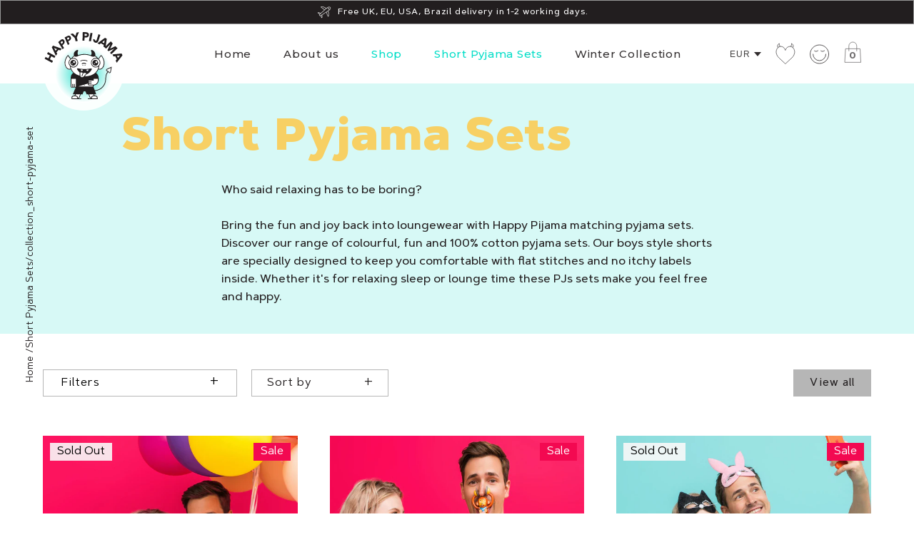

--- FILE ---
content_type: text/html; charset=utf-8
request_url: https://happypijama.com/collections/short-pyjama-set/collection_short-pyjama-set?view=view-all
body_size: 48651
content:
<!doctype html>
<!--[if IE 9]><html class="no-js ie9"> <![endif]-->
<!--[if (gt IE 9)|!(IE)]><!--> <html class="no-js"> <!--<![endif]-->
<head>
<meta name="p:domain_verify" content="e42f096ac2c86a70c556892a7f5889ac"/>
  <meta name="google-site-verification" content="oYMqy3M5RBXfOauDf3bTOYCDP_g5YNQm2A2BjhJezFA" />

    <meta charset="utf-8">
    <meta name="viewport" content="width=device-width,initial-scale=1,maximum-scale=1,user-scalable=no">
    <meta http-equiv="X-UA-Compatible" content="IE=edge">

    
        <link rel="shortcut icon" href="//happypijama.com/cdn/shop/files/favicon_32x32.png?v=1613754769" type="image/png" />
    

    <title>
        Matching Pyjama Sets | Happy Pijama &ndash; tagged "collection_short-pyjama-set"
    </title>

    
        <meta name="description" content="Are you ready to discover matching pyjama sets done differently? It&#39;s time to see how Happy Pijama turn nightwear into smile wear with our unisex designs and more.">
    

    


  <meta property="og:type" content="website">
  <meta property="og:title" content="Matching Pyjama Sets | Happy Pijama">
<meta property="og:image" content="https://cdn.shopify.com/s/files/1/0257/6551/1277/files/loungewear_pugs1.jpg?v=1575844519">  
<meta property="og:image:secure_url" content="https://cdn.shopify.com/s/files/1/0257/6551/1277/files/loungewear_pugs1.jpg?v=1575844519"><meta property="og:image" content="https://cdn.shopify.com/s/files/1/0257/6551/1277/files/loungewear_pugs1.jpg?v=1575844519">
      <meta property="og:image:secure_url" content="http://cdn.shopify.com/s/files/1/0257/6551/1277/files/loungewear_pugs1.jpg?v=1575844519">


  <meta property="og:description" content="Are you ready to discover matching pyjama sets done differently? It&#39;s time to see how Happy Pijama turn nightwear into smile wear with our unisex designs and more.">


<meta property="og:url" content="https://happypijama.com/collections/short-pyjama-set/collection_short-pyjama-set">
<meta property="og:site_name" content="Happy Pijama">


  <meta name="twitter:site" content="@">


<meta name="twitter:card" content="summary">




    <link rel="canonical" href="https://happypijama.com/collections/short-pyjama-set/collection_short-pyjama-set">

    <link href="//happypijama.com/cdn/shop/t/37/assets/css_main.scss.css?v=116840159191167570341696402812" rel="stylesheet" type="text/css" media="all" />

    <script>window.performance && window.performance.mark && window.performance.mark('shopify.content_for_header.start');</script><meta name="google-site-verification" content="oYMqy3M5RBXfOauDf3bTOYCDP_g5YNQm2A2BjhJezFA">
<meta id="shopify-digital-wallet" name="shopify-digital-wallet" content="/25765511277/digital_wallets/dialog">
<meta name="shopify-checkout-api-token" content="bc5eb75f4bec5d82811d0908d9ea9330">
<meta id="in-context-paypal-metadata" data-shop-id="25765511277" data-venmo-supported="false" data-environment="production" data-locale="en_US" data-paypal-v4="true" data-currency="EUR">
<link rel="alternate" type="application/atom+xml" title="Feed" href="/collections/short-pyjama-set/collection_short-pyjama-set.atom" />
<link rel="alternate" type="application/json+oembed" href="https://happypijama.com/collections/short-pyjama-set/collection_short-pyjama-set.oembed">
<script async="async" src="/checkouts/internal/preloads.js?locale=en-PT"></script>
<script id="shopify-features" type="application/json">{"accessToken":"bc5eb75f4bec5d82811d0908d9ea9330","betas":["rich-media-storefront-analytics"],"domain":"happypijama.com","predictiveSearch":true,"shopId":25765511277,"locale":"en"}</script>
<script>var Shopify = Shopify || {};
Shopify.shop = "esc-happy-pijama.myshopify.com";
Shopify.locale = "en";
Shopify.currency = {"active":"EUR","rate":"1.0"};
Shopify.country = "PT";
Shopify.theme = {"name":"SpeedOpimization-21April2020","id":81486250093,"schema_name":"Split","schema_version":"1.0.3","theme_store_id":null,"role":"main"};
Shopify.theme.handle = "null";
Shopify.theme.style = {"id":null,"handle":null};
Shopify.cdnHost = "happypijama.com/cdn";
Shopify.routes = Shopify.routes || {};
Shopify.routes.root = "/";</script>
<script type="module">!function(o){(o.Shopify=o.Shopify||{}).modules=!0}(window);</script>
<script>!function(o){function n(){var o=[];function n(){o.push(Array.prototype.slice.apply(arguments))}return n.q=o,n}var t=o.Shopify=o.Shopify||{};t.loadFeatures=n(),t.autoloadFeatures=n()}(window);</script>
<script id="shop-js-analytics" type="application/json">{"pageType":"collection"}</script>
<script defer="defer" async type="module" src="//happypijama.com/cdn/shopifycloud/shop-js/modules/v2/client.init-shop-cart-sync_BdyHc3Nr.en.esm.js"></script>
<script defer="defer" async type="module" src="//happypijama.com/cdn/shopifycloud/shop-js/modules/v2/chunk.common_Daul8nwZ.esm.js"></script>
<script type="module">
  await import("//happypijama.com/cdn/shopifycloud/shop-js/modules/v2/client.init-shop-cart-sync_BdyHc3Nr.en.esm.js");
await import("//happypijama.com/cdn/shopifycloud/shop-js/modules/v2/chunk.common_Daul8nwZ.esm.js");

  window.Shopify.SignInWithShop?.initShopCartSync?.({"fedCMEnabled":true,"windoidEnabled":true});

</script>
<script>(function() {
  var isLoaded = false;
  function asyncLoad() {
    if (isLoaded) return;
    isLoaded = true;
    var urls = ["https:\/\/static.klaviyo.com\/onsite\/js\/klaviyo.js?company_id=N3rcnb\u0026shop=esc-happy-pijama.myshopify.com","https:\/\/static.klaviyo.com\/onsite\/js\/klaviyo.js?company_id=QtBQUZ\u0026shop=esc-happy-pijama.myshopify.com","https:\/\/api.omegatheme.com\/facebook-chat\/\/facebook-chat.js?v=1590483175\u0026shop=esc-happy-pijama.myshopify.com","https:\/\/cdn.getcarro.com\/script-tags\/all\/050820094100.js?shop=esc-happy-pijama.myshopify.com","https:\/\/size-guides.esc-apps-cdn.com\/1739195984-app.esc-happy-pijama.myshopify.com.js?shop=esc-happy-pijama.myshopify.com"];
    for (var i = 0; i < urls.length; i++) {
      var s = document.createElement('script');
      s.type = 'text/javascript';
      s.async = true;
      s.src = urls[i];
      var x = document.getElementsByTagName('script')[0];
      x.parentNode.insertBefore(s, x);
    }
  };
  if(window.attachEvent) {
    window.attachEvent('onload', asyncLoad);
  } else {
    window.addEventListener('load', asyncLoad, false);
  }
})();</script>
<script id="__st">var __st={"a":25765511277,"offset":0,"reqid":"e66ad806-3e06-4782-917c-fa3120116069-1768987825","pageurl":"happypijama.com\/collections\/short-pyjama-set\/collection_short-pyjama-set?view=view-all","u":"71533d7e2ef8","p":"collection","rtyp":"collection","rid":153552978029};</script>
<script>window.ShopifyPaypalV4VisibilityTracking = true;</script>
<script id="captcha-bootstrap">!function(){'use strict';const t='contact',e='account',n='new_comment',o=[[t,t],['blogs',n],['comments',n],[t,'customer']],c=[[e,'customer_login'],[e,'guest_login'],[e,'recover_customer_password'],[e,'create_customer']],r=t=>t.map((([t,e])=>`form[action*='/${t}']:not([data-nocaptcha='true']) input[name='form_type'][value='${e}']`)).join(','),a=t=>()=>t?[...document.querySelectorAll(t)].map((t=>t.form)):[];function s(){const t=[...o],e=r(t);return a(e)}const i='password',u='form_key',d=['recaptcha-v3-token','g-recaptcha-response','h-captcha-response',i],f=()=>{try{return window.sessionStorage}catch{return}},m='__shopify_v',_=t=>t.elements[u];function p(t,e,n=!1){try{const o=window.sessionStorage,c=JSON.parse(o.getItem(e)),{data:r}=function(t){const{data:e,action:n}=t;return t[m]||n?{data:e,action:n}:{data:t,action:n}}(c);for(const[e,n]of Object.entries(r))t.elements[e]&&(t.elements[e].value=n);n&&o.removeItem(e)}catch(o){console.error('form repopulation failed',{error:o})}}const l='form_type',E='cptcha';function T(t){t.dataset[E]=!0}const w=window,h=w.document,L='Shopify',v='ce_forms',y='captcha';let A=!1;((t,e)=>{const n=(g='f06e6c50-85a8-45c8-87d0-21a2b65856fe',I='https://cdn.shopify.com/shopifycloud/storefront-forms-hcaptcha/ce_storefront_forms_captcha_hcaptcha.v1.5.2.iife.js',D={infoText:'Protected by hCaptcha',privacyText:'Privacy',termsText:'Terms'},(t,e,n)=>{const o=w[L][v],c=o.bindForm;if(c)return c(t,g,e,D).then(n);var r;o.q.push([[t,g,e,D],n]),r=I,A||(h.body.append(Object.assign(h.createElement('script'),{id:'captcha-provider',async:!0,src:r})),A=!0)});var g,I,D;w[L]=w[L]||{},w[L][v]=w[L][v]||{},w[L][v].q=[],w[L][y]=w[L][y]||{},w[L][y].protect=function(t,e){n(t,void 0,e),T(t)},Object.freeze(w[L][y]),function(t,e,n,w,h,L){const[v,y,A,g]=function(t,e,n){const i=e?o:[],u=t?c:[],d=[...i,...u],f=r(d),m=r(i),_=r(d.filter((([t,e])=>n.includes(e))));return[a(f),a(m),a(_),s()]}(w,h,L),I=t=>{const e=t.target;return e instanceof HTMLFormElement?e:e&&e.form},D=t=>v().includes(t);t.addEventListener('submit',(t=>{const e=I(t);if(!e)return;const n=D(e)&&!e.dataset.hcaptchaBound&&!e.dataset.recaptchaBound,o=_(e),c=g().includes(e)&&(!o||!o.value);(n||c)&&t.preventDefault(),c&&!n&&(function(t){try{if(!f())return;!function(t){const e=f();if(!e)return;const n=_(t);if(!n)return;const o=n.value;o&&e.removeItem(o)}(t);const e=Array.from(Array(32),(()=>Math.random().toString(36)[2])).join('');!function(t,e){_(t)||t.append(Object.assign(document.createElement('input'),{type:'hidden',name:u})),t.elements[u].value=e}(t,e),function(t,e){const n=f();if(!n)return;const o=[...t.querySelectorAll(`input[type='${i}']`)].map((({name:t})=>t)),c=[...d,...o],r={};for(const[a,s]of new FormData(t).entries())c.includes(a)||(r[a]=s);n.setItem(e,JSON.stringify({[m]:1,action:t.action,data:r}))}(t,e)}catch(e){console.error('failed to persist form',e)}}(e),e.submit())}));const S=(t,e)=>{t&&!t.dataset[E]&&(n(t,e.some((e=>e===t))),T(t))};for(const o of['focusin','change'])t.addEventListener(o,(t=>{const e=I(t);D(e)&&S(e,y())}));const B=e.get('form_key'),M=e.get(l),P=B&&M;t.addEventListener('DOMContentLoaded',(()=>{const t=y();if(P)for(const e of t)e.elements[l].value===M&&p(e,B);[...new Set([...A(),...v().filter((t=>'true'===t.dataset.shopifyCaptcha))])].forEach((e=>S(e,t)))}))}(h,new URLSearchParams(w.location.search),n,t,e,['guest_login'])})(!0,!0)}();</script>
<script integrity="sha256-4kQ18oKyAcykRKYeNunJcIwy7WH5gtpwJnB7kiuLZ1E=" data-source-attribution="shopify.loadfeatures" defer="defer" src="//happypijama.com/cdn/shopifycloud/storefront/assets/storefront/load_feature-a0a9edcb.js" crossorigin="anonymous"></script>
<script data-source-attribution="shopify.dynamic_checkout.dynamic.init">var Shopify=Shopify||{};Shopify.PaymentButton=Shopify.PaymentButton||{isStorefrontPortableWallets:!0,init:function(){window.Shopify.PaymentButton.init=function(){};var t=document.createElement("script");t.src="https://happypijama.com/cdn/shopifycloud/portable-wallets/latest/portable-wallets.en.js",t.type="module",document.head.appendChild(t)}};
</script>
<script data-source-attribution="shopify.dynamic_checkout.buyer_consent">
  function portableWalletsHideBuyerConsent(e){var t=document.getElementById("shopify-buyer-consent"),n=document.getElementById("shopify-subscription-policy-button");t&&n&&(t.classList.add("hidden"),t.setAttribute("aria-hidden","true"),n.removeEventListener("click",e))}function portableWalletsShowBuyerConsent(e){var t=document.getElementById("shopify-buyer-consent"),n=document.getElementById("shopify-subscription-policy-button");t&&n&&(t.classList.remove("hidden"),t.removeAttribute("aria-hidden"),n.addEventListener("click",e))}window.Shopify?.PaymentButton&&(window.Shopify.PaymentButton.hideBuyerConsent=portableWalletsHideBuyerConsent,window.Shopify.PaymentButton.showBuyerConsent=portableWalletsShowBuyerConsent);
</script>
<script data-source-attribution="shopify.dynamic_checkout.cart.bootstrap">document.addEventListener("DOMContentLoaded",(function(){function t(){return document.querySelector("shopify-accelerated-checkout-cart, shopify-accelerated-checkout")}if(t())Shopify.PaymentButton.init();else{new MutationObserver((function(e,n){t()&&(Shopify.PaymentButton.init(),n.disconnect())})).observe(document.body,{childList:!0,subtree:!0})}}));
</script>
<link id="shopify-accelerated-checkout-styles" rel="stylesheet" media="screen" href="https://happypijama.com/cdn/shopifycloud/portable-wallets/latest/accelerated-checkout-backwards-compat.css" crossorigin="anonymous">
<style id="shopify-accelerated-checkout-cart">
        #shopify-buyer-consent {
  margin-top: 1em;
  display: inline-block;
  width: 100%;
}

#shopify-buyer-consent.hidden {
  display: none;
}

#shopify-subscription-policy-button {
  background: none;
  border: none;
  padding: 0;
  text-decoration: underline;
  font-size: inherit;
  cursor: pointer;
}

#shopify-subscription-policy-button::before {
  box-shadow: none;
}

      </style>

<script>window.performance && window.performance.mark && window.performance.mark('shopify.content_for_header.end');</script>

    <noscript>
      <link href="//happypijama.com/cdn/shop/t/37/assets/css_noscript.scss.css?v=66075321797147235981587454181" rel="stylesheet" type="text/css" media="all" />
    </noscript>
    <meta name="google-site-verification" content="dPPTr3XnYwytgioRfpYwCbQVP6ibSnRjk5s0P5m8deI">

    





	<link href="//fonts.googleapis.com/css?family=Montserrat:400,400italic,500,600,700,700italic" rel="stylesheet" type="text/css">





	<link href="//fonts.googleapis.com/css?family=Work+Sans:400,400italic,500,600,700,700italic" rel="stylesheet" type="text/css">



	<link href="//fonts.googleapis.com/css?family=Libre+Baskerville:400,400italic,500,600,700,700italic" rel="stylesheet" type="text/css">


    
    <link href="//happypijama.com/cdn/shop/t/37/assets/theme.css?v=145853795468520928841696402813" rel="stylesheet" type="text/css" media="all" />
  
    <script src="//ajax.googleapis.com/ajax/libs/jquery/1.11.0/jquery.min.js" type="text/javascript"></script>

    
 <!-- Global site tag (gtag.js) - Google Analytics -->
<script async src="https://www.googletagmanager.com/gtag/js?id=UA-151003637-1"></script>
<script>
  window.dataLayer = window.dataLayer || [];
  function gtag(){dataLayer.push(arguments);}
  gtag('js', new Date());

  gtag('config', 'UA-151003637-1');
</script>
 
<!-- Google Tag Manager -->
<script>(function(w,d,s,l,i){w[l]=w[l]||[];w[l].push({'gtm.start':
new Date().getTime(),event:'gtm.js'});var f=d.getElementsByTagName(s)[0],
j=d.createElement(s),dl=l!='dataLayer'?'&l='+l:'';j.async=true;j.src=
'https://www.googletagmanager.com/gtm.js?id='+i+dl;f.parentNode.insertBefore(j,f);
})(window,document,'script','dataLayer','GTM-M8M7WNT');</script>
<!-- End Google Tag Manager -->

<script>
    
    
    
    
    var gsf_conversion_data = {page_type : 'category', event : 'view_item_list', data : {product_data : [{variant_id : 30951182205037, product_id : 4297981788269, name : "Pyjama - Cherry Space", price : "49.90", currency : "EUR", sku : "cherryspaces", brand : "Happy Pijama", variant : "S", category : "sleepwear & loungewear"}, {variant_id : 30951179878509, product_id : 4297981100141, name : "Pyjama - Monkey Party", price : "49.90", currency : "EUR", sku : "monkeypartys", brand : "Happy Pijama", variant : "S", category : "sleepwear & loungewear"}, {variant_id : 30951187251309, product_id : 4297982017645, name : "Pyjama - Sleepy Cats", price : "49.90", currency : "EUR", sku : "sleepycatss", brand : "Happy Pijama", variant : "S", category : "sleepwear & loungewear"}, {variant_id : 30951190691949, product_id : 4297982181485, name : "Pyjama - Cute Pugs", price : "49.90", currency : "EUR", sku : "cutepugsm", brand : "Happy Pijama", variant : "M", category : "sleepwear & loungewear"}], total_price :"199.60"}};
    
</script>
  <!-- Pinterest Tag -->
<script>
!function(e){if(!window.pintrk){window.pintrk = function () {
window.pintrk.queue.push(Array.prototype.slice.call(arguments))};var
  n=window.pintrk;n.queue=[],n.version="3.0";var
  t=document.createElement("script");t.async=!0,t.src=e;var
  r=document.getElementsByTagName("script")[0];
  r.parentNode.insertBefore(t,r)}}("https://s.pinimg.com/ct/core.js");
pintrk('load', '2612570984166', {em: '<user_email_address>'});
pintrk('page');
</script>
<noscript>
<img height="1" width="1" style="display:none;" alt=""
  src="https://ct.pinterest.com/v3/?event=init&tid=2612570984166&pd[em]=<hashed_email_address>&noscript=1" />
</noscript>
<!-- end Pinterest Tag -->
<!-- Yandex.Metrika counter -->

<script type="text/javascript" >
   (function(m,e,t,r,i,k,a){m[i]=m[i]||function(){(m[i].a=m[i].a||[]).push(arguments)};
   m[i].l=1*new Date();k=e.createElement(t),a=e.getElementsByTagName(t)[0],k.async=1,k.src=r,a.parentNode.insertBefore(k,a)})
   (window, document, "script", "https://mc.yandex.ru/metrika/tag.js", "ym");
   ym(61818922,'reachGoal','add_to_cart')
   ym(61818922, "init", {
        clickmap:true,
        trackLinks:true,
        accurateTrackBounce:true,
        webvisor:true
   });
</script>
<noscript><div><img src="https://mc.yandex.ru/watch/61818922" style="position:absolute; left:-9999px;" alt="" /></div></noscript>
<!-- /Yandex.Metrika counter -->
  
  
<!-- "snippets/booster-common.liquid" was not rendered, the associated app was uninstalled -->
<!-- BEGIN app block: shopify://apps/beast-currency-converter/blocks/doubly/267afa86-a419-4d5b-a61b-556038e7294d -->


	<script>
		var DoublyGlobalCurrency, catchXHR = true, bccAppVersion = 1;
       	var DoublyGlobal = {
			theme : 'flags_theme',
			spanClass : 'money',
			cookieName : '_g1570444706',
			ratesUrl :  'https://init.grizzlyapps.com/9e32c84f0db4f7b1eb40c32bdb0bdea9',
			geoUrl : 'https://currency.grizzlyapps.com/83d400c612f9a099fab8f76dcab73a48',
			shopCurrency : 'EUR',
            allowedCurrencies : '["EUR","GBP","USD","CAD","AUD"]',
			countriesJSON : '[]',
			currencyMessage : 'All orders are processed in GBP. While the content of your cart is currently displayed in <span class="selected-currency"></span>, you will checkout using GBP at the most current exchange rate.',
            currencyFormat : 'money_with_currency_format',
			euroFormat : 'amount_with_comma_separator',
            removeDecimals : 0,
            roundDecimals : 0,
            roundTo : '99',
            autoSwitch : 0,
			showPriceOnHover : 0,
            showCurrencyMessage : false,
			hideConverter : '',
			forceJqueryLoad : false,
			beeketing : true,
			themeScript : '',
			customerScriptBefore : '',
			customerScriptAfter : '',
			debug: false
		};

		<!-- inline script: fixes + various plugin js functions -->
		DoublyGlobal.themeScript = "if(DoublyGlobal.debug) debugger;dbGenericFixes=true; \/* hide generic *\/ if(window.location.href.indexOf('\/checkouts') != -1 || window.location.href.indexOf('\/password') != -1 || window.location.href.indexOf('\/orders') != -1) { const doublyStylesHide = document.createElement('style'); doublyStylesHide.textContent = ` .doubly-float, .doubly-wrapper { display:none !important; } `; document.head.appendChild(doublyStylesHide); } \/* generic code to add money, message, convert with retry *\/ function genericConvert(){ if (typeof doublyAddMessage !== 'undefined') doublyAddMessage(); if (typeof doublyAddMoney !== 'undefined') doublyAddMoney(); DoublyCurrency.convertAll(); initExtraFeatures(); } window.doublyChangeEvent = function(e) { var numRetries = (typeof doublyIntervalTries !== 'undefined' ? doublyIntervalTries : 6); var timeout = (typeof doublyIntervalTime !== 'undefined' ? doublyIntervalTime : 400); clearInterval(window.doublyInterval); \/* quick convert *\/ setTimeout(genericConvert, 50); \/* retry *\/ window.doublyInterval = setInterval(function() { try{ genericConvert(); } catch (e) { clearInterval(window.doublyInterval); } if (numRetries-- <= 0) clearInterval(window.doublyInterval); }, timeout); }; \/* bind events *\/ ['mouseup', 'change', 'input', 'scroll'].forEach(function(event) { document.removeEventListener(event, doublyChangeEvent); document.addEventListener(event, doublyChangeEvent); }); \/* for ajax cart *\/ jQueryGrizzly(document).unbind('ajaxComplete.doublyGenericFix'); jQueryGrizzly(document).bind('ajaxComplete.doublyGenericFix', doublyChangeEvent);";
                    DoublyGlobal.initNiceSelect = function(){
                        !function(e) {
                            e.fn.niceSelect = function() {
                                this.each(function() {
                                    var s = e(this);
                                    var t = s.next()
                                    , n = s.find('option')
                                    , a = s.find('option:selected');
                                    t.find('.current').html('<span class="flags flags-' + a.data('country') + '"></span> &nbsp;' + a.data('display') || a.text());
                                }),
                                e(document).off('.nice_select'),
                                e(document).on('click.nice_select', '.doubly-nice-select.doubly-nice-select', function(s) {
                                    var t = e(this);
                                    e('.doubly-nice-select').not(t).removeClass('open'),
                                    t.toggleClass('open'),
                                    t.hasClass('open') ? (t.find('.option'),
                                    t.find('.focus').removeClass('focus'),
                                    t.find('.selected').addClass('focus')) : t.focus()
                                }),
                                e(document).on('click.nice_select', function(s) {
                                    0 === e(s.target).closest('.doubly-nice-select').length && e('.doubly-nice-select').removeClass('open').find('.option')
                                }),
                                e(document).on('click.nice_select', '.doubly-nice-select .option', function(s) {
                                    var t = e(this);
                                    e('.doubly-nice-select').each(function() {
                                        var s = e(this).find('.option[data-value="' + t.data('value') + '"]')
                                        , n = s.closest('.doubly-nice-select');
                                        n.find('.selected').removeClass('selected'),
                                        s.addClass('selected');
                                        var a = '<span class="flags flags-' + s.data('country') + '"></span> &nbsp;' + s.data('display') || s.text();
                                        n.find('.current').html(a),
                                        n.prev('select').val(s.data('value')).trigger('change')
                                    })
                                }),
                                e(document).on('keydown.nice_select', '.doubly-nice-select', function(s) {
                                    var t = e(this)
                                    , n = e(t.find('.focus') || t.find('.list .option.selected'));
                                    if (32 == s.keyCode || 13 == s.keyCode)
                                        return t.hasClass('open') ? n.trigger('click') : t.trigger('click'),
                                        !1;
                                    if (40 == s.keyCode)
                                        return t.hasClass('open') ? n.next().length > 0 && (t.find('.focus').removeClass('focus'),
                                        n.next().addClass('focus')) : t.trigger('click'),
                                        !1;
                                    if (38 == s.keyCode)
                                        return t.hasClass('open') ? n.prev().length > 0 && (t.find('.focus').removeClass('focus'),
                                        n.prev().addClass('focus')) : t.trigger('click'),
                                        !1;
                                    if (27 == s.keyCode)
                                        t.hasClass('open') && t.trigger('click');
                                    else if (9 == s.keyCode && t.hasClass('open'))
                                        return !1
                                })
                            }
                        }(jQueryGrizzly);
                    };
                DoublyGlobal.addSelect = function(){
                    /* add select in select wrapper or body */  
                    if (jQueryGrizzly('.doubly-wrapper').length>0) { 
                        var doublyWrapper = '.doubly-wrapper';
                    } else if (jQueryGrizzly('.doubly-float').length==0) {
                        var doublyWrapper = '.doubly-float';
                        jQueryGrizzly('body').append('<div class="doubly-float"></div>');
                    }
                    document.querySelectorAll(doublyWrapper).forEach(function(el) {
                        el.insertAdjacentHTML('afterbegin', '<select class="currency-switcher right" name="doubly-currencies"><option value="EUR" data-country="European-Union" data-currency-symbol="&#8364;" data-display="EUR">Euro</option><option value="GBP" data-country="United-Kingdom" data-currency-symbol="&#163;" data-display="GBP">British Pound Sterling</option><option value="USD" data-country="United-States" data-currency-symbol="&#36;" data-display="USD">US Dollar</option><option value="CAD" data-country="Canada" data-currency-symbol="&#36;" data-display="CAD">Canadian Dollar</option><option value="AUD" data-country="Australia" data-currency-symbol="&#36;" data-display="AUD">Australian Dollar</option></select> <div class="doubly-nice-select currency-switcher right" data-nosnippet> <span class="current notranslate"></span> <ul class="list"> <li class="option notranslate" data-value="EUR" data-country="European-Union" data-currency-symbol="&#8364;" data-display="EUR"><span class="flags flags-European-Union"></span> &nbsp;Euro</li><li class="option notranslate" data-value="GBP" data-country="United-Kingdom" data-currency-symbol="&#163;" data-display="GBP"><span class="flags flags-United-Kingdom"></span> &nbsp;British Pound Sterling</li><li class="option notranslate" data-value="USD" data-country="United-States" data-currency-symbol="&#36;" data-display="USD"><span class="flags flags-United-States"></span> &nbsp;US Dollar</li><li class="option notranslate" data-value="CAD" data-country="Canada" data-currency-symbol="&#36;" data-display="CAD"><span class="flags flags-Canada"></span> &nbsp;Canadian Dollar</li><li class="option notranslate" data-value="AUD" data-country="Australia" data-currency-symbol="&#36;" data-display="AUD"><span class="flags flags-Australia"></span> &nbsp;Australian Dollar</li> </ul> </div>');
                    });
                }
		var bbb = "";
	</script>
	
	
	<!-- inline styles -->
	<style> 
		
		.flags{background-image:url("https://cdn.shopify.com/extensions/01997e3d-dbe8-7f57-a70f-4120f12c2b07/currency-54/assets/currency-flags.png")}
		.flags-small{background-image:url("https://cdn.shopify.com/extensions/01997e3d-dbe8-7f57-a70f-4120f12c2b07/currency-54/assets/currency-flags-small.png")}
		select.currency-switcher{display:none}.doubly-nice-select{-webkit-tap-highlight-color:transparent;background-color:#fff;border-radius:5px;border:1px solid #e8e8e8;box-sizing:border-box;cursor:pointer;display:block;float:left;font-family:"Helvetica Neue",Arial;font-size:14px;font-weight:400;height:42px;line-height:40px;outline:0;padding-left:12px;padding-right:30px;position:relative;text-align:left!important;transition:none;/*transition:all .2s ease-in-out;*/-webkit-user-select:none;-moz-user-select:none;-ms-user-select:none;user-select:none;white-space:nowrap;width:auto}.doubly-nice-select:hover{border-color:#dbdbdb}.doubly-nice-select.open,.doubly-nice-select:active,.doubly-nice-select:focus{border-color:#88bfff}.doubly-nice-select:after{border-bottom:2px solid #999;border-right:2px solid #999;content:"";display:block;height:5px;box-sizing:content-box;pointer-events:none;position:absolute;right:14px;top:16px;-webkit-transform-origin:66% 66%;transform-origin:66% 66%;-webkit-transform:rotate(45deg);transform:rotate(45deg);transition:transform .15s ease-in-out;width:5px}.doubly-nice-select.open:after{-webkit-transform:rotate(-135deg);transform:rotate(-135deg)}.doubly-nice-select.open .list{opacity:1;pointer-events:auto;-webkit-transform:scale(1) translateY(0);transform:scale(1) translateY(0); z-index:1000000 !important;}.doubly-nice-select.disabled{border-color:#ededed;color:#999;pointer-events:none}.doubly-nice-select.disabled:after{border-color:#ccc}.doubly-nice-select.wide{width:100%}.doubly-nice-select.wide .list{left:0!important;right:0!important}.doubly-nice-select.right{float:right}.doubly-nice-select.right .list{left:auto;right:0}.doubly-nice-select.small{font-size:12px;height:36px;line-height:34px}.doubly-nice-select.small:after{height:4px;width:4px}.flags-Afghanistan,.flags-Albania,.flags-Algeria,.flags-Andorra,.flags-Angola,.flags-Antigua-and-Barbuda,.flags-Argentina,.flags-Armenia,.flags-Aruba,.flags-Australia,.flags-Austria,.flags-Azerbaijan,.flags-Bahamas,.flags-Bahrain,.flags-Bangladesh,.flags-Barbados,.flags-Belarus,.flags-Belgium,.flags-Belize,.flags-Benin,.flags-Bermuda,.flags-Bhutan,.flags-Bitcoin,.flags-Bolivia,.flags-Bosnia-and-Herzegovina,.flags-Botswana,.flags-Brazil,.flags-Brunei,.flags-Bulgaria,.flags-Burkina-Faso,.flags-Burundi,.flags-Cambodia,.flags-Cameroon,.flags-Canada,.flags-Cape-Verde,.flags-Cayman-Islands,.flags-Central-African-Republic,.flags-Chad,.flags-Chile,.flags-China,.flags-Colombia,.flags-Comoros,.flags-Congo-Democratic,.flags-Congo-Republic,.flags-Costa-Rica,.flags-Cote-d_Ivoire,.flags-Croatia,.flags-Cuba,.flags-Curacao,.flags-Cyprus,.flags-Czech-Republic,.flags-Denmark,.flags-Djibouti,.flags-Dominica,.flags-Dominican-Republic,.flags-East-Timor,.flags-Ecuador,.flags-Egypt,.flags-El-Salvador,.flags-Equatorial-Guinea,.flags-Eritrea,.flags-Estonia,.flags-Ethiopia,.flags-European-Union,.flags-Falkland-Islands,.flags-Fiji,.flags-Finland,.flags-France,.flags-Gabon,.flags-Gambia,.flags-Georgia,.flags-Germany,.flags-Ghana,.flags-Gibraltar,.flags-Grecee,.flags-Grenada,.flags-Guatemala,.flags-Guernsey,.flags-Guinea,.flags-Guinea-Bissau,.flags-Guyana,.flags-Haiti,.flags-Honduras,.flags-Hong-Kong,.flags-Hungary,.flags-IMF,.flags-Iceland,.flags-India,.flags-Indonesia,.flags-Iran,.flags-Iraq,.flags-Ireland,.flags-Isle-of-Man,.flags-Israel,.flags-Italy,.flags-Jamaica,.flags-Japan,.flags-Jersey,.flags-Jordan,.flags-Kazakhstan,.flags-Kenya,.flags-Korea-North,.flags-Korea-South,.flags-Kosovo,.flags-Kuwait,.flags-Kyrgyzstan,.flags-Laos,.flags-Latvia,.flags-Lebanon,.flags-Lesotho,.flags-Liberia,.flags-Libya,.flags-Liechtenstein,.flags-Lithuania,.flags-Luxembourg,.flags-Macao,.flags-Macedonia,.flags-Madagascar,.flags-Malawi,.flags-Malaysia,.flags-Maldives,.flags-Mali,.flags-Malta,.flags-Marshall-Islands,.flags-Mauritania,.flags-Mauritius,.flags-Mexico,.flags-Micronesia-_Federated_,.flags-Moldova,.flags-Monaco,.flags-Mongolia,.flags-Montenegro,.flags-Morocco,.flags-Mozambique,.flags-Myanmar,.flags-Namibia,.flags-Nauru,.flags-Nepal,.flags-Netherlands,.flags-New-Zealand,.flags-Nicaragua,.flags-Niger,.flags-Nigeria,.flags-Norway,.flags-Oman,.flags-Pakistan,.flags-Palau,.flags-Panama,.flags-Papua-New-Guinea,.flags-Paraguay,.flags-Peru,.flags-Philippines,.flags-Poland,.flags-Portugal,.flags-Qatar,.flags-Romania,.flags-Russia,.flags-Rwanda,.flags-Saint-Helena,.flags-Saint-Kitts-and-Nevis,.flags-Saint-Lucia,.flags-Saint-Vincent-and-the-Grenadines,.flags-Samoa,.flags-San-Marino,.flags-Sao-Tome-and-Principe,.flags-Saudi-Arabia,.flags-Seborga,.flags-Senegal,.flags-Serbia,.flags-Seychelles,.flags-Sierra-Leone,.flags-Singapore,.flags-Slovakia,.flags-Slovenia,.flags-Solomon-Islands,.flags-Somalia,.flags-South-Africa,.flags-South-Sudan,.flags-Spain,.flags-Sri-Lanka,.flags-Sudan,.flags-Suriname,.flags-Swaziland,.flags-Sweden,.flags-Switzerland,.flags-Syria,.flags-Taiwan,.flags-Tajikistan,.flags-Tanzania,.flags-Thailand,.flags-Togo,.flags-Tonga,.flags-Trinidad-and-Tobago,.flags-Tunisia,.flags-Turkey,.flags-Turkmenistan,.flags-Tuvalu,.flags-Uganda,.flags-Ukraine,.flags-United-Arab-Emirates,.flags-United-Kingdom,.flags-United-States,.flags-Uruguay,.flags-Uzbekistan,.flags-Vanuatu,.flags-Vatican-City,.flags-Venezuela,.flags-Vietnam,.flags-Wallis-and-Futuna,.flags-XAG,.flags-XAU,.flags-XPT,.flags-Yemen,.flags-Zambia,.flags-Zimbabwe{width:30px;height:20px}.doubly-nice-select.small .option{line-height:34px;min-height:34px}.doubly-nice-select .list{background-color:#fff;border-radius:5px;box-shadow:0 0 0 1px rgba(68,68,68,.11);box-sizing:border-box;margin:4px 0 0!important;opacity:0;overflow:scroll;overflow-x:hidden;padding:0;pointer-events:none;position:absolute;top:100%;max-height:260px;left:0;-webkit-transform-origin:50% 0;transform-origin:50% 0;-webkit-transform:scale(.75) translateY(-21px);transform:scale(.75) translateY(-21px);transition:all .2s cubic-bezier(.5,0,0,1.25),opacity .15s ease-out;z-index:100000}.doubly-nice-select .current img,.doubly-nice-select .option img{vertical-align:top;padding-top:10px}.doubly-nice-select .list:hover .option:not(:hover){background-color:transparent!important}.doubly-nice-select .option{font-size:13px !important;float:none!important;text-align:left !important;margin:0px !important;font-family:Helvetica Neue,Arial !important;letter-spacing:normal;text-transform:none;display:block!important;cursor:pointer;font-weight:400;line-height:40px!important;list-style:none;min-height:40px;min-width:55px;margin-bottom:0;outline:0;padding-left:18px!important;padding-right:52px!important;text-align:left;transition:all .2s}.doubly-nice-select .option.focus,.doubly-nice-select .option.selected.focus,.doubly-nice-select .option:hover{background-color:#f6f6f6}.doubly-nice-select .option.selected{font-weight:700}.doubly-nice-select .current img{line-height:45px}.doubly-nice-select.slim{padding:0 18px 0 0;height:20px;line-height:20px;border:0;background:0 0!important}.doubly-nice-select.slim .current .flags{margin-top:0 !important}.doubly-nice-select.slim:after{right:4px;top:6px}.flags{background-repeat:no-repeat;display:block;margin:10px 4px 0 0 !important;float:left}.flags-Zimbabwe{background-position:-5px -5px}.flags-Zambia{background-position:-45px -5px}.flags-Yemen{background-position:-85px -5px}.flags-Vietnam{background-position:-125px -5px}.flags-Venezuela{background-position:-165px -5px}.flags-Vatican-City{background-position:-205px -5px}.flags-Vanuatu{background-position:-245px -5px}.flags-Uzbekistan{background-position:-285px -5px}.flags-Uruguay{background-position:-325px -5px}.flags-United-States{background-position:-365px -5px}.flags-United-Kingdom{background-position:-405px -5px}.flags-United-Arab-Emirates{background-position:-445px -5px}.flags-Ukraine{background-position:-5px -35px}.flags-Uganda{background-position:-45px -35px}.flags-Tuvalu{background-position:-85px -35px}.flags-Turkmenistan{background-position:-125px -35px}.flags-Turkey{background-position:-165px -35px}.flags-Tunisia{background-position:-205px -35px}.flags-Trinidad-and-Tobago{background-position:-245px -35px}.flags-Tonga{background-position:-285px -35px}.flags-Togo{background-position:-325px -35px}.flags-Thailand{background-position:-365px -35px}.flags-Tanzania{background-position:-405px -35px}.flags-Tajikistan{background-position:-445px -35px}.flags-Taiwan{background-position:-5px -65px}.flags-Syria{background-position:-45px -65px}.flags-Switzerland{background-position:-85px -65px}.flags-Sweden{background-position:-125px -65px}.flags-Swaziland{background-position:-165px -65px}.flags-Suriname{background-position:-205px -65px}.flags-Sudan{background-position:-245px -65px}.flags-Sri-Lanka{background-position:-285px -65px}.flags-Spain{background-position:-325px -65px}.flags-South-Sudan{background-position:-365px -65px}.flags-South-Africa{background-position:-405px -65px}.flags-Somalia{background-position:-445px -65px}.flags-Solomon-Islands{background-position:-5px -95px}.flags-Slovenia{background-position:-45px -95px}.flags-Slovakia{background-position:-85px -95px}.flags-Singapore{background-position:-125px -95px}.flags-Sierra-Leone{background-position:-165px -95px}.flags-Seychelles{background-position:-205px -95px}.flags-Serbia{background-position:-245px -95px}.flags-Senegal{background-position:-285px -95px}.flags-Saudi-Arabia{background-position:-325px -95px}.flags-Sao-Tome-and-Principe{background-position:-365px -95px}.flags-San-Marino{background-position:-405px -95px}.flags-Samoa{background-position:-445px -95px}.flags-Saint-Vincent-and-the-Grenadines{background-position:-5px -125px}.flags-Saint-Lucia{background-position:-45px -125px}.flags-Saint-Kitts-and-Nevis{background-position:-85px -125px}.flags-Rwanda{background-position:-125px -125px}.flags-Russia{background-position:-165px -125px}.flags-Romania{background-position:-205px -125px}.flags-Qatar{background-position:-245px -125px}.flags-Portugal{background-position:-285px -125px}.flags-Poland{background-position:-325px -125px}.flags-Philippines{background-position:-365px -125px}.flags-Peru{background-position:-405px -125px}.flags-Paraguay{background-position:-445px -125px}.flags-Papua-New-Guinea{background-position:-5px -155px}.flags-Panama{background-position:-45px -155px}.flags-Palau{background-position:-85px -155px}.flags-Pakistan{background-position:-125px -155px}.flags-Oman{background-position:-165px -155px}.flags-Norway{background-position:-205px -155px}.flags-Nigeria{background-position:-245px -155px}.flags-Niger{background-position:-285px -155px}.flags-Nicaragua{background-position:-325px -155px}.flags-New-Zealand{background-position:-365px -155px}.flags-Netherlands{background-position:-405px -155px}.flags-Nepal{background-position:-445px -155px}.flags-Nauru{background-position:-5px -185px}.flags-Namibia{background-position:-45px -185px}.flags-Myanmar{background-position:-85px -185px}.flags-Mozambique{background-position:-125px -185px}.flags-Morocco{background-position:-165px -185px}.flags-Montenegro{background-position:-205px -185px}.flags-Mongolia{background-position:-245px -185px}.flags-Monaco{background-position:-285px -185px}.flags-Moldova{background-position:-325px -185px}.flags-Micronesia-_Federated_{background-position:-365px -185px}.flags-Mexico{background-position:-405px -185px}.flags-Mauritius{background-position:-445px -185px}.flags-Mauritania{background-position:-5px -215px}.flags-Marshall-Islands{background-position:-45px -215px}.flags-Malta{background-position:-85px -215px}.flags-Mali{background-position:-125px -215px}.flags-Maldives{background-position:-165px -215px}.flags-Malaysia{background-position:-205px -215px}.flags-Malawi{background-position:-245px -215px}.flags-Madagascar{background-position:-285px -215px}.flags-Macedonia{background-position:-325px -215px}.flags-Luxembourg{background-position:-365px -215px}.flags-Lithuania{background-position:-405px -215px}.flags-Liechtenstein{background-position:-445px -215px}.flags-Libya{background-position:-5px -245px}.flags-Liberia{background-position:-45px -245px}.flags-Lesotho{background-position:-85px -245px}.flags-Lebanon{background-position:-125px -245px}.flags-Latvia{background-position:-165px -245px}.flags-Laos{background-position:-205px -245px}.flags-Kyrgyzstan{background-position:-245px -245px}.flags-Kuwait{background-position:-285px -245px}.flags-Kosovo{background-position:-325px -245px}.flags-Korea-South{background-position:-365px -245px}.flags-Korea-North{background-position:-405px -245px}.flags-Kiribati{width:30px;height:20px;background-position:-445px -245px}.flags-Kenya{background-position:-5px -275px}.flags-Kazakhstan{background-position:-45px -275px}.flags-Jordan{background-position:-85px -275px}.flags-Japan{background-position:-125px -275px}.flags-Jamaica{background-position:-165px -275px}.flags-Italy{background-position:-205px -275px}.flags-Israel{background-position:-245px -275px}.flags-Ireland{background-position:-285px -275px}.flags-Iraq{background-position:-325px -275px}.flags-Iran{background-position:-365px -275px}.flags-Indonesia{background-position:-405px -275px}.flags-India{background-position:-445px -275px}.flags-Iceland{background-position:-5px -305px}.flags-Hungary{background-position:-45px -305px}.flags-Honduras{background-position:-85px -305px}.flags-Haiti{background-position:-125px -305px}.flags-Guyana{background-position:-165px -305px}.flags-Guinea{background-position:-205px -305px}.flags-Guinea-Bissau{background-position:-245px -305px}.flags-Guatemala{background-position:-285px -305px}.flags-Grenada{background-position:-325px -305px}.flags-Grecee{background-position:-365px -305px}.flags-Ghana{background-position:-405px -305px}.flags-Germany{background-position:-445px -305px}.flags-Georgia{background-position:-5px -335px}.flags-Gambia{background-position:-45px -335px}.flags-Gabon{background-position:-85px -335px}.flags-France{background-position:-125px -335px}.flags-Finland{background-position:-165px -335px}.flags-Fiji{background-position:-205px -335px}.flags-Ethiopia{background-position:-245px -335px}.flags-Estonia{background-position:-285px -335px}.flags-Eritrea{background-position:-325px -335px}.flags-Equatorial-Guinea{background-position:-365px -335px}.flags-El-Salvador{background-position:-405px -335px}.flags-Egypt{background-position:-445px -335px}.flags-Ecuador{background-position:-5px -365px}.flags-East-Timor{background-position:-45px -365px}.flags-Dominican-Republic{background-position:-85px -365px}.flags-Dominica{background-position:-125px -365px}.flags-Djibouti{background-position:-165px -365px}.flags-Denmark{background-position:-205px -365px}.flags-Czech-Republic{background-position:-245px -365px}.flags-Cyprus{background-position:-285px -365px}.flags-Cuba{background-position:-325px -365px}.flags-Croatia{background-position:-365px -365px}.flags-Cote-d_Ivoire{background-position:-405px -365px}.flags-Costa-Rica{background-position:-445px -365px}.flags-Congo-Republic{background-position:-5px -395px}.flags-Congo-Democratic{background-position:-45px -395px}.flags-Comoros{background-position:-85px -395px}.flags-Colombia{background-position:-125px -395px}.flags-China{background-position:-165px -395px}.flags-Chile{background-position:-205px -395px}.flags-Chad{background-position:-245px -395px}.flags-Central-African-Republic{background-position:-285px -395px}.flags-Cape-Verde{background-position:-325px -395px}.flags-Canada{background-position:-365px -395px}.flags-Cameroon{background-position:-405px -395px}.flags-Cambodia{background-position:-445px -395px}.flags-Burundi{background-position:-5px -425px}.flags-Burkina-Faso{background-position:-45px -425px}.flags-Bulgaria{background-position:-85px -425px}.flags-Brunei{background-position:-125px -425px}.flags-Brazil{background-position:-165px -425px}.flags-Botswana{background-position:-205px -425px}.flags-Bosnia-and-Herzegovina{background-position:-245px -425px}.flags-Bolivia{background-position:-285px -425px}.flags-Bhutan{background-position:-325px -425px}.flags-Benin{background-position:-365px -425px}.flags-Belize{background-position:-405px -425px}.flags-Belgium{background-position:-445px -425px}.flags-Belarus{background-position:-5px -455px}.flags-Barbados{background-position:-45px -455px}.flags-Bangladesh{background-position:-85px -455px}.flags-Bahrain{background-position:-125px -455px}.flags-Bahamas{background-position:-165px -455px}.flags-Azerbaijan{background-position:-205px -455px}.flags-Austria{background-position:-245px -455px}.flags-Australia{background-position:-285px -455px}.flags-Armenia{background-position:-325px -455px}.flags-Argentina{background-position:-365px -455px}.flags-Antigua-and-Barbuda{background-position:-405px -455px}.flags-Andorra{background-position:-445px -455px}.flags-Algeria{background-position:-5px -485px}.flags-Albania{background-position:-45px -485px}.flags-Afghanistan{background-position:-85px -485px}.flags-Bermuda{background-position:-125px -485px}.flags-European-Union{background-position:-165px -485px}.flags-XPT{background-position:-205px -485px}.flags-XAU{background-position:-245px -485px}.flags-XAG{background-position:-285px -485px}.flags-Wallis-and-Futuna{background-position:-325px -485px}.flags-Seborga{background-position:-365px -485px}.flags-Aruba{background-position:-405px -485px}.flags-Angola{background-position:-445px -485px}.flags-Saint-Helena{background-position:-485px -5px}.flags-Macao{background-position:-485px -35px}.flags-Jersey{background-position:-485px -65px}.flags-Isle-of-Man{background-position:-485px -95px}.flags-IMF{background-position:-485px -125px}.flags-Hong-Kong{background-position:-485px -155px}.flags-Guernsey{background-position:-485px -185px}.flags-Gibraltar{background-position:-485px -215px}.flags-Falkland-Islands{background-position:-485px -245px}.flags-Curacao{background-position:-485px -275px}.flags-Cayman-Islands{background-position:-485px -305px}.flags-Bitcoin{background-position:-485px -335px}.flags-small{background-repeat:no-repeat;display:block;margin:5px 3px 0 0 !important;border:1px solid #fff;box-sizing:content-box;float:left}.doubly-nice-select.open .list .flags-small{margin-top:15px  !important}.flags-small.flags-Zimbabwe{width:15px;height:10px;background-position:0 0}.flags-small.flags-Zambia{width:15px;height:10px;background-position:-15px 0}.flags-small.flags-Yemen{width:15px;height:10px;background-position:-30px 0}.flags-small.flags-Vietnam{width:15px;height:10px;background-position:-45px 0}.flags-small.flags-Venezuela{width:15px;height:10px;background-position:-60px 0}.flags-small.flags-Vatican-City{width:15px;height:10px;background-position:-75px 0}.flags-small.flags-Vanuatu{width:15px;height:10px;background-position:-90px 0}.flags-small.flags-Uzbekistan{width:15px;height:10px;background-position:-105px 0}.flags-small.flags-Uruguay{width:15px;height:10px;background-position:-120px 0}.flags-small.flags-United-Kingdom{width:15px;height:10px;background-position:-150px 0}.flags-small.flags-United-Arab-Emirates{width:15px;height:10px;background-position:-165px 0}.flags-small.flags-Ukraine{width:15px;height:10px;background-position:0 -10px}.flags-small.flags-Uganda{width:15px;height:10px;background-position:-15px -10px}.flags-small.flags-Tuvalu{width:15px;height:10px;background-position:-30px -10px}.flags-small.flags-Turkmenistan{width:15px;height:10px;background-position:-45px -10px}.flags-small.flags-Turkey{width:15px;height:10px;background-position:-60px -10px}.flags-small.flags-Tunisia{width:15px;height:10px;background-position:-75px -10px}.flags-small.flags-Trinidad-and-Tobago{width:15px;height:10px;background-position:-90px -10px}.flags-small.flags-Tonga{width:15px;height:10px;background-position:-105px -10px}.flags-small.flags-Togo{width:15px;height:10px;background-position:-120px -10px}.flags-small.flags-Thailand{width:15px;height:10px;background-position:-135px -10px}.flags-small.flags-Tanzania{width:15px;height:10px;background-position:-150px -10px}.flags-small.flags-Tajikistan{width:15px;height:10px;background-position:-165px -10px}.flags-small.flags-Taiwan{width:15px;height:10px;background-position:0 -20px}.flags-small.flags-Syria{width:15px;height:10px;background-position:-15px -20px}.flags-small.flags-Switzerland{width:15px;height:10px;background-position:-30px -20px}.flags-small.flags-Sweden{width:15px;height:10px;background-position:-45px -20px}.flags-small.flags-Swaziland{width:15px;height:10px;background-position:-60px -20px}.flags-small.flags-Suriname{width:15px;height:10px;background-position:-75px -20px}.flags-small.flags-Sudan{width:15px;height:10px;background-position:-90px -20px}.flags-small.flags-Sri-Lanka{width:15px;height:10px;background-position:-105px -20px}.flags-small.flags-Spain{width:15px;height:10px;background-position:-120px -20px}.flags-small.flags-South-Sudan{width:15px;height:10px;background-position:-135px -20px}.flags-small.flags-South-Africa{width:15px;height:10px;background-position:-150px -20px}.flags-small.flags-Somalia{width:15px;height:10px;background-position:-165px -20px}.flags-small.flags-Solomon-Islands{width:15px;height:10px;background-position:0 -30px}.flags-small.flags-Slovenia{width:15px;height:10px;background-position:-15px -30px}.flags-small.flags-Slovakia{width:15px;height:10px;background-position:-30px -30px}.flags-small.flags-Singapore{width:15px;height:10px;background-position:-45px -30px}.flags-small.flags-Sierra-Leone{width:15px;height:10px;background-position:-60px -30px}.flags-small.flags-Seychelles{width:15px;height:10px;background-position:-75px -30px}.flags-small.flags-Serbia{width:15px;height:10px;background-position:-90px -30px}.flags-small.flags-Senegal{width:15px;height:10px;background-position:-105px -30px}.flags-small.flags-Saudi-Arabia{width:15px;height:10px;background-position:-120px -30px}.flags-small.flags-Sao-Tome-and-Principe{width:15px;height:10px;background-position:-135px -30px}.flags-small.flags-San-Marino{width:15px;height:10px;background-position:-150px -30px}.flags-small.flags-Samoa{width:15px;height:10px;background-position:-165px -30px}.flags-small.flags-Saint-Vincent-and-the-Grenadines{width:15px;height:10px;background-position:0 -40px}.flags-small.flags-Saint-Lucia{width:15px;height:10px;background-position:-15px -40px}.flags-small.flags-Saint-Kitts-and-Nevis{width:15px;height:10px;background-position:-30px -40px}.flags-small.flags-Rwanda{width:15px;height:10px;background-position:-45px -40px}.flags-small.flags-Russia{width:15px;height:10px;background-position:-60px -40px}.flags-small.flags-Romania{width:15px;height:10px;background-position:-75px -40px}.flags-small.flags-Qatar{width:15px;height:10px;background-position:-90px -40px}.flags-small.flags-Portugal{width:15px;height:10px;background-position:-105px -40px}.flags-small.flags-Poland{width:15px;height:10px;background-position:-120px -40px}.flags-small.flags-Philippines{width:15px;height:10px;background-position:-135px -40px}.flags-small.flags-Peru{width:15px;height:10px;background-position:-150px -40px}.flags-small.flags-Paraguay{width:15px;height:10px;background-position:-165px -40px}.flags-small.flags-Papua-New-Guinea{width:15px;height:10px;background-position:0 -50px}.flags-small.flags-Panama{width:15px;height:10px;background-position:-15px -50px}.flags-small.flags-Palau{width:15px;height:10px;background-position:-30px -50px}.flags-small.flags-Pakistan{width:15px;height:10px;background-position:-45px -50px}.flags-small.flags-Oman{width:15px;height:10px;background-position:-60px -50px}.flags-small.flags-Norway{width:15px;height:10px;background-position:-75px -50px}.flags-small.flags-Nigeria{width:15px;height:10px;background-position:-90px -50px}.flags-small.flags-Niger{width:15px;height:10px;background-position:-105px -50px}.flags-small.flags-Nicaragua{width:15px;height:10px;background-position:-120px -50px}.flags-small.flags-New-Zealand{width:15px;height:10px;background-position:-135px -50px}.flags-small.flags-Netherlands{width:15px;height:10px;background-position:-150px -50px}.flags-small.flags-Nepal{width:15px;height:10px;background-position:-165px -50px}.flags-small.flags-Nauru{width:15px;height:10px;background-position:0 -60px}.flags-small.flags-Namibia{width:15px;height:10px;background-position:-15px -60px}.flags-small.flags-Myanmar{width:15px;height:10px;background-position:-30px -60px}.flags-small.flags-Mozambique{width:15px;height:10px;background-position:-45px -60px}.flags-small.flags-Morocco{width:15px;height:10px;background-position:-60px -60px}.flags-small.flags-Montenegro{width:15px;height:10px;background-position:-75px -60px}.flags-small.flags-Mongolia{width:15px;height:10px;background-position:-90px -60px}.flags-small.flags-Monaco{width:15px;height:10px;background-position:-105px -60px}.flags-small.flags-Moldova{width:15px;height:10px;background-position:-120px -60px}.flags-small.flags-Micronesia-_Federated_{width:15px;height:10px;background-position:-135px -60px}.flags-small.flags-Mexico{width:15px;height:10px;background-position:-150px -60px}.flags-small.flags-Mauritius{width:15px;height:10px;background-position:-165px -60px}.flags-small.flags-Mauritania{width:15px;height:10px;background-position:0 -70px}.flags-small.flags-Marshall-Islands{width:15px;height:10px;background-position:-15px -70px}.flags-small.flags-Malta{width:15px;height:10px;background-position:-30px -70px}.flags-small.flags-Mali{width:15px;height:10px;background-position:-45px -70px}.flags-small.flags-Maldives{width:15px;height:10px;background-position:-60px -70px}.flags-small.flags-Malaysia{width:15px;height:10px;background-position:-75px -70px}.flags-small.flags-Malawi{width:15px;height:10px;background-position:-90px -70px}.flags-small.flags-Madagascar{width:15px;height:10px;background-position:-105px -70px}.flags-small.flags-Macedonia{width:15px;height:10px;background-position:-120px -70px}.flags-small.flags-Luxembourg{width:15px;height:10px;background-position:-135px -70px}.flags-small.flags-Lithuania{width:15px;height:10px;background-position:-150px -70px}.flags-small.flags-Liechtenstein{width:15px;height:10px;background-position:-165px -70px}.flags-small.flags-Libya{width:15px;height:10px;background-position:0 -80px}.flags-small.flags-Liberia{width:15px;height:10px;background-position:-15px -80px}.flags-small.flags-Lesotho{width:15px;height:10px;background-position:-30px -80px}.flags-small.flags-Lebanon{width:15px;height:10px;background-position:-45px -80px}.flags-small.flags-Latvia{width:15px;height:10px;background-position:-60px -80px}.flags-small.flags-Laos{width:15px;height:10px;background-position:-75px -80px}.flags-small.flags-Kyrgyzstan{width:15px;height:10px;background-position:-90px -80px}.flags-small.flags-Kuwait{width:15px;height:10px;background-position:-105px -80px}.flags-small.flags-Kosovo{width:15px;height:10px;background-position:-120px -80px}.flags-small.flags-Korea-South{width:15px;height:10px;background-position:-135px -80px}.flags-small.flags-Korea-North{width:15px;height:10px;background-position:-150px -80px}.flags-small.flags-Kiribati{width:15px;height:10px;background-position:-165px -80px}.flags-small.flags-Kenya{width:15px;height:10px;background-position:0 -90px}.flags-small.flags-Kazakhstan{width:15px;height:10px;background-position:-15px -90px}.flags-small.flags-Jordan{width:15px;height:10px;background-position:-30px -90px}.flags-small.flags-Japan{width:15px;height:10px;background-position:-45px -90px}.flags-small.flags-Jamaica{width:15px;height:10px;background-position:-60px -90px}.flags-small.flags-Italy{width:15px;height:10px;background-position:-75px -90px}.flags-small.flags-Israel{width:15px;height:10px;background-position:-90px -90px}.flags-small.flags-Ireland{width:15px;height:10px;background-position:-105px -90px}.flags-small.flags-Iraq{width:15px;height:10px;background-position:-120px -90px}.flags-small.flags-Iran{width:15px;height:10px;background-position:-135px -90px}.flags-small.flags-Indonesia{width:15px;height:10px;background-position:-150px -90px}.flags-small.flags-India{width:15px;height:10px;background-position:-165px -90px}.flags-small.flags-Iceland{width:15px;height:10px;background-position:0 -100px}.flags-small.flags-Hungary{width:15px;height:10px;background-position:-15px -100px}.flags-small.flags-Honduras{width:15px;height:10px;background-position:-30px -100px}.flags-small.flags-Haiti{width:15px;height:10px;background-position:-45px -100px}.flags-small.flags-Guyana{width:15px;height:10px;background-position:-60px -100px}.flags-small.flags-Guinea{width:15px;height:10px;background-position:-75px -100px}.flags-small.flags-Guinea-Bissau{width:15px;height:10px;background-position:-90px -100px}.flags-small.flags-Guatemala{width:15px;height:10px;background-position:-105px -100px}.flags-small.flags-Grenada{width:15px;height:10px;background-position:-120px -100px}.flags-small.flags-Grecee{width:15px;height:10px;background-position:-135px -100px}.flags-small.flags-Ghana{width:15px;height:10px;background-position:-150px -100px}.flags-small.flags-Germany{width:15px;height:10px;background-position:-165px -100px}.flags-small.flags-Georgia{width:15px;height:10px;background-position:0 -110px}.flags-small.flags-Gambia{width:15px;height:10px;background-position:-15px -110px}.flags-small.flags-Gabon{width:15px;height:10px;background-position:-30px -110px}.flags-small.flags-France{width:15px;height:10px;background-position:-45px -110px}.flags-small.flags-Finland{width:15px;height:10px;background-position:-60px -110px}.flags-small.flags-Fiji{width:15px;height:10px;background-position:-75px -110px}.flags-small.flags-Ethiopia{width:15px;height:10px;background-position:-90px -110px}.flags-small.flags-Estonia{width:15px;height:10px;background-position:-105px -110px}.flags-small.flags-Eritrea{width:15px;height:10px;background-position:-120px -110px}.flags-small.flags-Equatorial-Guinea{width:15px;height:10px;background-position:-135px -110px}.flags-small.flags-El-Salvador{width:15px;height:10px;background-position:-150px -110px}.flags-small.flags-Egypt{width:15px;height:10px;background-position:-165px -110px}.flags-small.flags-Ecuador{width:15px;height:10px;background-position:0 -120px}.flags-small.flags-East-Timor{width:15px;height:10px;background-position:-15px -120px}.flags-small.flags-Dominican-Republic{width:15px;height:10px;background-position:-30px -120px}.flags-small.flags-Dominica{width:15px;height:10px;background-position:-45px -120px}.flags-small.flags-Djibouti{width:15px;height:10px;background-position:-60px -120px}.flags-small.flags-Denmark{width:15px;height:10px;background-position:-75px -120px}.flags-small.flags-Czech-Republic{width:15px;height:10px;background-position:-90px -120px}.flags-small.flags-Cyprus{width:15px;height:10px;background-position:-105px -120px}.flags-small.flags-Cuba{width:15px;height:10px;background-position:-120px -120px}.flags-small.flags-Croatia{width:15px;height:10px;background-position:-135px -120px}.flags-small.flags-Cote-d_Ivoire{width:15px;height:10px;background-position:-150px -120px}.flags-small.flags-Costa-Rica{width:15px;height:10px;background-position:-165px -120px}.flags-small.flags-Congo-Republic{width:15px;height:10px;background-position:0 -130px}.flags-small.flags-Congo-Democratic{width:15px;height:10px;background-position:-15px -130px}.flags-small.flags-Comoros{width:15px;height:10px;background-position:-30px -130px}.flags-small.flags-Colombia{width:15px;height:10px;background-position:-45px -130px}.flags-small.flags-China{width:15px;height:10px;background-position:-60px -130px}.flags-small.flags-Chile{width:15px;height:10px;background-position:-75px -130px}.flags-small.flags-Chad{width:15px;height:10px;background-position:-90px -130px}.flags-small.flags-Central-African-Republic{width:15px;height:10px;background-position:-105px -130px}.flags-small.flags-Cape-Verde{width:15px;height:10px;background-position:-120px -130px}.flags-small.flags-Canada{width:15px;height:10px;background-position:-135px -130px}.flags-small.flags-Cameroon{width:15px;height:10px;background-position:-150px -130px}.flags-small.flags-Cambodia{width:15px;height:10px;background-position:-165px -130px}.flags-small.flags-Burundi{width:15px;height:10px;background-position:0 -140px}.flags-small.flags-Burkina-Faso{width:15px;height:10px;background-position:-15px -140px}.flags-small.flags-Bulgaria{width:15px;height:10px;background-position:-30px -140px}.flags-small.flags-Brunei{width:15px;height:10px;background-position:-45px -140px}.flags-small.flags-Brazil{width:15px;height:10px;background-position:-60px -140px}.flags-small.flags-Botswana{width:15px;height:10px;background-position:-75px -140px}.flags-small.flags-Bosnia-and-Herzegovina{width:15px;height:10px;background-position:-90px -140px}.flags-small.flags-Bolivia{width:15px;height:10px;background-position:-105px -140px}.flags-small.flags-Bhutan{width:15px;height:10px;background-position:-120px -140px}.flags-small.flags-Benin{width:15px;height:10px;background-position:-135px -140px}.flags-small.flags-Belize{width:15px;height:10px;background-position:-150px -140px}.flags-small.flags-Belgium{width:15px;height:10px;background-position:-165px -140px}.flags-small.flags-Belarus{width:15px;height:10px;background-position:0 -150px}.flags-small.flags-Barbados{width:15px;height:10px;background-position:-15px -150px}.flags-small.flags-Bangladesh{width:15px;height:10px;background-position:-30px -150px}.flags-small.flags-Bahrain{width:15px;height:10px;background-position:-45px -150px}.flags-small.flags-Bahamas{width:15px;height:10px;background-position:-60px -150px}.flags-small.flags-Azerbaijan{width:15px;height:10px;background-position:-75px -150px}.flags-small.flags-Austria{width:15px;height:10px;background-position:-90px -150px}.flags-small.flags-Australia{width:15px;height:10px;background-position:-105px -150px}.flags-small.flags-Armenia{width:15px;height:10px;background-position:-120px -150px}.flags-small.flags-Argentina{width:15px;height:10px;background-position:-135px -150px}.flags-small.flags-Antigua-and-Barbuda{width:15px;height:10px;background-position:-150px -150px}.flags-small.flags-Andorra{width:15px;height:10px;background-position:-165px -150px}.flags-small.flags-Algeria{width:15px;height:10px;background-position:0 -160px}.flags-small.flags-Albania{width:15px;height:10px;background-position:-15px -160px}.flags-small.flags-Afghanistan{width:15px;height:10px;background-position:-30px -160px}.flags-small.flags-Bermuda{width:15px;height:10px;background-position:-45px -160px}.flags-small.flags-European-Union{width:15px;height:10px;background-position:-60px -160px}.flags-small.flags-United-States{width:15px;height:9px;background-position:-75px -160px}.flags-small.flags-XPT{width:15px;height:10px;background-position:-90px -160px}.flags-small.flags-XAU{width:15px;height:10px;background-position:-105px -160px}.flags-small.flags-XAG{width:15px;height:10px;background-position:-120px -160px}.flags-small.flags-Wallis-and-Futuna{width:15px;height:10px;background-position:-135px -160px}.flags-small.flags-Seborga{width:15px;height:10px;background-position:-150px -160px}.flags-small.flags-Aruba{width:15px;height:10px;background-position:-165px -160px}.flags-small.flags-Angola{width:15px;height:10px;background-position:0 -170px}.flags-small.flags-Saint-Helena{width:15px;height:10px;background-position:-15px -170px}.flags-small.flags-Macao{width:15px;height:10px;background-position:-30px -170px}.flags-small.flags-Jersey{width:15px;height:10px;background-position:-45px -170px}.flags-small.flags-Isle-of-Man{width:15px;height:10px;background-position:-60px -170px}.flags-small.flags-IMF{width:15px;height:10px;background-position:-75px -170px}.flags-small.flags-Hong-Kong{width:15px;height:10px;background-position:-90px -170px}.flags-small.flags-Guernsey{width:15px;height:10px;background-position:-105px -170px}.flags-small.flags-Gibraltar{width:15px;height:10px;background-position:-120px -170px}.flags-small.flags-Falkland-Islands{width:15px;height:10px;background-position:-135px -170px}.flags-small.flags-Curacao{width:15px;height:10px;background-position:-150px -170px}.flags-small.flags-Cayman-Islands{width:15px;height:10px;background-position:-165px -170px}.flags-small.flags-Bitcoin{width:15px;height:10px;background-position:-180px 0}.doubly-float .doubly-nice-select .list{left:0;right:auto}
		
		
		.layered-currency-switcher{width:auto;float:right;padding:0 0 0 50px;margin:0px;}.layered-currency-switcher li{display:block;float:left;font-size:15px;margin:0px;}.layered-currency-switcher li button.currency-switcher-btn{width:auto;height:auto;margin-bottom:0px;background:#fff;font-family:Arial!important;line-height:18px;border:1px solid #dadada;border-radius:25px;color:#9a9a9a;float:left;font-weight:700;margin-left:-46px;min-width:90px;position:relative;text-align:center;text-decoration:none;padding:10px 11px 10px 49px}.price-on-hover,.price-on-hover-wrapper{font-size:15px!important;line-height:25px!important}.layered-currency-switcher li button.currency-switcher-btn:focus{outline:0;-webkit-outline:none;-moz-outline:none;-o-outline:none}.layered-currency-switcher li button.currency-switcher-btn:hover{background:#ddf6cf;border-color:#a9d092;color:#89b171}.layered-currency-switcher li button.currency-switcher-btn span{display:none}.layered-currency-switcher li button.currency-switcher-btn:first-child{border-radius:25px}.layered-currency-switcher li button.currency-switcher-btn.selected{background:#de4c39;border-color:#de4c39;color:#fff;z-index:99;padding-left:23px!important;padding-right:23px!important}.layered-currency-switcher li button.currency-switcher-btn.selected span{display:inline-block}.doubly,.money{position:relative; font-weight:inherit !important; font-size:inherit !important;text-decoration:inherit !important;}.price-on-hover-wrapper{position:absolute;left:-50%;text-align:center;width:200%;top:110%;z-index:100000000}.price-on-hover{background:#333;border-color:#FFF!important;padding:2px 5px 3px;font-weight:400;border-radius:5px;font-family:Helvetica Neue,Arial;color:#fff;border:0}.price-on-hover:after{content:\"\";position:absolute;left:50%;margin-left:-4px;margin-top:-2px;width:0;height:0;border-bottom:solid 4px #333;border-left:solid 4px transparent;border-right:solid 4px transparent}.doubly-message{margin:5px 0}.doubly-wrapper{float:right}.doubly-float{position:fixed;bottom:10px;left:10px;right:auto;z-index:100000;}select.currency-switcher{margin:0px; position:relative; top:auto;}.doubly-nice-select, .doubly-nice-select .list { background: #FFFFFF; } .doubly-nice-select .current, .doubly-nice-select .list .option { color: #403F3F; } .doubly-nice-select .option:hover, .doubly-nice-select .option.focus, .doubly-nice-select .option.selected.focus { background-color: #F6F6F6; } .price-on-hover { background-color: #333333 !important; color: #FFFFFF !important; } .price-on-hover:after { border-bottom-color: #333333 !important;} .doubly-float .doubly-nice-select .list{top:-210px;left:0;right:auto}
	</style>
	
	<script src="https://cdn.shopify.com/extensions/01997e3d-dbe8-7f57-a70f-4120f12c2b07/currency-54/assets/doubly.js" async data-no-instant></script>



<!-- END app block --><link href="https://monorail-edge.shopifysvc.com" rel="dns-prefetch">
<script>(function(){if ("sendBeacon" in navigator && "performance" in window) {try {var session_token_from_headers = performance.getEntriesByType('navigation')[0].serverTiming.find(x => x.name == '_s').description;} catch {var session_token_from_headers = undefined;}var session_cookie_matches = document.cookie.match(/_shopify_s=([^;]*)/);var session_token_from_cookie = session_cookie_matches && session_cookie_matches.length === 2 ? session_cookie_matches[1] : "";var session_token = session_token_from_headers || session_token_from_cookie || "";function handle_abandonment_event(e) {var entries = performance.getEntries().filter(function(entry) {return /monorail-edge.shopifysvc.com/.test(entry.name);});if (!window.abandonment_tracked && entries.length === 0) {window.abandonment_tracked = true;var currentMs = Date.now();var navigation_start = performance.timing.navigationStart;var payload = {shop_id: 25765511277,url: window.location.href,navigation_start,duration: currentMs - navigation_start,session_token,page_type: "collection"};window.navigator.sendBeacon("https://monorail-edge.shopifysvc.com/v1/produce", JSON.stringify({schema_id: "online_store_buyer_site_abandonment/1.1",payload: payload,metadata: {event_created_at_ms: currentMs,event_sent_at_ms: currentMs}}));}}window.addEventListener('pagehide', handle_abandonment_event);}}());</script>
<script id="web-pixels-manager-setup">(function e(e,d,r,n,o){if(void 0===o&&(o={}),!Boolean(null===(a=null===(i=window.Shopify)||void 0===i?void 0:i.analytics)||void 0===a?void 0:a.replayQueue)){var i,a;window.Shopify=window.Shopify||{};var t=window.Shopify;t.analytics=t.analytics||{};var s=t.analytics;s.replayQueue=[],s.publish=function(e,d,r){return s.replayQueue.push([e,d,r]),!0};try{self.performance.mark("wpm:start")}catch(e){}var l=function(){var e={modern:/Edge?\/(1{2}[4-9]|1[2-9]\d|[2-9]\d{2}|\d{4,})\.\d+(\.\d+|)|Firefox\/(1{2}[4-9]|1[2-9]\d|[2-9]\d{2}|\d{4,})\.\d+(\.\d+|)|Chrom(ium|e)\/(9{2}|\d{3,})\.\d+(\.\d+|)|(Maci|X1{2}).+ Version\/(15\.\d+|(1[6-9]|[2-9]\d|\d{3,})\.\d+)([,.]\d+|)( \(\w+\)|)( Mobile\/\w+|) Safari\/|Chrome.+OPR\/(9{2}|\d{3,})\.\d+\.\d+|(CPU[ +]OS|iPhone[ +]OS|CPU[ +]iPhone|CPU IPhone OS|CPU iPad OS)[ +]+(15[._]\d+|(1[6-9]|[2-9]\d|\d{3,})[._]\d+)([._]\d+|)|Android:?[ /-](13[3-9]|1[4-9]\d|[2-9]\d{2}|\d{4,})(\.\d+|)(\.\d+|)|Android.+Firefox\/(13[5-9]|1[4-9]\d|[2-9]\d{2}|\d{4,})\.\d+(\.\d+|)|Android.+Chrom(ium|e)\/(13[3-9]|1[4-9]\d|[2-9]\d{2}|\d{4,})\.\d+(\.\d+|)|SamsungBrowser\/([2-9]\d|\d{3,})\.\d+/,legacy:/Edge?\/(1[6-9]|[2-9]\d|\d{3,})\.\d+(\.\d+|)|Firefox\/(5[4-9]|[6-9]\d|\d{3,})\.\d+(\.\d+|)|Chrom(ium|e)\/(5[1-9]|[6-9]\d|\d{3,})\.\d+(\.\d+|)([\d.]+$|.*Safari\/(?![\d.]+ Edge\/[\d.]+$))|(Maci|X1{2}).+ Version\/(10\.\d+|(1[1-9]|[2-9]\d|\d{3,})\.\d+)([,.]\d+|)( \(\w+\)|)( Mobile\/\w+|) Safari\/|Chrome.+OPR\/(3[89]|[4-9]\d|\d{3,})\.\d+\.\d+|(CPU[ +]OS|iPhone[ +]OS|CPU[ +]iPhone|CPU IPhone OS|CPU iPad OS)[ +]+(10[._]\d+|(1[1-9]|[2-9]\d|\d{3,})[._]\d+)([._]\d+|)|Android:?[ /-](13[3-9]|1[4-9]\d|[2-9]\d{2}|\d{4,})(\.\d+|)(\.\d+|)|Mobile Safari.+OPR\/([89]\d|\d{3,})\.\d+\.\d+|Android.+Firefox\/(13[5-9]|1[4-9]\d|[2-9]\d{2}|\d{4,})\.\d+(\.\d+|)|Android.+Chrom(ium|e)\/(13[3-9]|1[4-9]\d|[2-9]\d{2}|\d{4,})\.\d+(\.\d+|)|Android.+(UC? ?Browser|UCWEB|U3)[ /]?(15\.([5-9]|\d{2,})|(1[6-9]|[2-9]\d|\d{3,})\.\d+)\.\d+|SamsungBrowser\/(5\.\d+|([6-9]|\d{2,})\.\d+)|Android.+MQ{2}Browser\/(14(\.(9|\d{2,})|)|(1[5-9]|[2-9]\d|\d{3,})(\.\d+|))(\.\d+|)|K[Aa][Ii]OS\/(3\.\d+|([4-9]|\d{2,})\.\d+)(\.\d+|)/},d=e.modern,r=e.legacy,n=navigator.userAgent;return n.match(d)?"modern":n.match(r)?"legacy":"unknown"}(),u="modern"===l?"modern":"legacy",c=(null!=n?n:{modern:"",legacy:""})[u],f=function(e){return[e.baseUrl,"/wpm","/b",e.hashVersion,"modern"===e.buildTarget?"m":"l",".js"].join("")}({baseUrl:d,hashVersion:r,buildTarget:u}),m=function(e){var d=e.version,r=e.bundleTarget,n=e.surface,o=e.pageUrl,i=e.monorailEndpoint;return{emit:function(e){var a=e.status,t=e.errorMsg,s=(new Date).getTime(),l=JSON.stringify({metadata:{event_sent_at_ms:s},events:[{schema_id:"web_pixels_manager_load/3.1",payload:{version:d,bundle_target:r,page_url:o,status:a,surface:n,error_msg:t},metadata:{event_created_at_ms:s}}]});if(!i)return console&&console.warn&&console.warn("[Web Pixels Manager] No Monorail endpoint provided, skipping logging."),!1;try{return self.navigator.sendBeacon.bind(self.navigator)(i,l)}catch(e){}var u=new XMLHttpRequest;try{return u.open("POST",i,!0),u.setRequestHeader("Content-Type","text/plain"),u.send(l),!0}catch(e){return console&&console.warn&&console.warn("[Web Pixels Manager] Got an unhandled error while logging to Monorail."),!1}}}}({version:r,bundleTarget:l,surface:e.surface,pageUrl:self.location.href,monorailEndpoint:e.monorailEndpoint});try{o.browserTarget=l,function(e){var d=e.src,r=e.async,n=void 0===r||r,o=e.onload,i=e.onerror,a=e.sri,t=e.scriptDataAttributes,s=void 0===t?{}:t,l=document.createElement("script"),u=document.querySelector("head"),c=document.querySelector("body");if(l.async=n,l.src=d,a&&(l.integrity=a,l.crossOrigin="anonymous"),s)for(var f in s)if(Object.prototype.hasOwnProperty.call(s,f))try{l.dataset[f]=s[f]}catch(e){}if(o&&l.addEventListener("load",o),i&&l.addEventListener("error",i),u)u.appendChild(l);else{if(!c)throw new Error("Did not find a head or body element to append the script");c.appendChild(l)}}({src:f,async:!0,onload:function(){if(!function(){var e,d;return Boolean(null===(d=null===(e=window.Shopify)||void 0===e?void 0:e.analytics)||void 0===d?void 0:d.initialized)}()){var d=window.webPixelsManager.init(e)||void 0;if(d){var r=window.Shopify.analytics;r.replayQueue.forEach((function(e){var r=e[0],n=e[1],o=e[2];d.publishCustomEvent(r,n,o)})),r.replayQueue=[],r.publish=d.publishCustomEvent,r.visitor=d.visitor,r.initialized=!0}}},onerror:function(){return m.emit({status:"failed",errorMsg:"".concat(f," has failed to load")})},sri:function(e){var d=/^sha384-[A-Za-z0-9+/=]+$/;return"string"==typeof e&&d.test(e)}(c)?c:"",scriptDataAttributes:o}),m.emit({status:"loading"})}catch(e){m.emit({status:"failed",errorMsg:(null==e?void 0:e.message)||"Unknown error"})}}})({shopId: 25765511277,storefrontBaseUrl: "https://happypijama.com",extensionsBaseUrl: "https://extensions.shopifycdn.com/cdn/shopifycloud/web-pixels-manager",monorailEndpoint: "https://monorail-edge.shopifysvc.com/unstable/produce_batch",surface: "storefront-renderer",enabledBetaFlags: ["2dca8a86"],webPixelsConfigList: [{"id":"377192778","configuration":"{\"pixel_id\":\"430621357846201\",\"pixel_type\":\"facebook_pixel\",\"metaapp_system_user_token\":\"EAAebkZAyNHbgBAOuZByngxfFIlztpr3ZAk9BaWFXDDO4I1cSAc8LHJyN6g2cZAL3tASK2tHIqS7FwZASn5ws5pm0t452GxVkslslpOuua1kUzIjZCRRWfIRZAqu6KzpLnZCN5wy1fVO9IHnBtrmW60FMyi4tWwZCdGnEN2EUZC8BG22Y2qWVxqIBtK\"}","eventPayloadVersion":"v1","runtimeContext":"OPEN","scriptVersion":"ca16bc87fe92b6042fbaa3acc2fbdaa6","type":"APP","apiClientId":2329312,"privacyPurposes":["ANALYTICS","MARKETING","SALE_OF_DATA"],"dataSharingAdjustments":{"protectedCustomerApprovalScopes":["read_customer_address","read_customer_email","read_customer_name","read_customer_personal_data","read_customer_phone"]}},{"id":"174489930","eventPayloadVersion":"v1","runtimeContext":"LAX","scriptVersion":"1","type":"CUSTOM","privacyPurposes":["ANALYTICS"],"name":"Google Analytics tag (migrated)"},{"id":"shopify-app-pixel","configuration":"{}","eventPayloadVersion":"v1","runtimeContext":"STRICT","scriptVersion":"0450","apiClientId":"shopify-pixel","type":"APP","privacyPurposes":["ANALYTICS","MARKETING"]},{"id":"shopify-custom-pixel","eventPayloadVersion":"v1","runtimeContext":"LAX","scriptVersion":"0450","apiClientId":"shopify-pixel","type":"CUSTOM","privacyPurposes":["ANALYTICS","MARKETING"]}],isMerchantRequest: false,initData: {"shop":{"name":"Happy Pijama","paymentSettings":{"currencyCode":"EUR"},"myshopifyDomain":"esc-happy-pijama.myshopify.com","countryCode":"PT","storefrontUrl":"https:\/\/happypijama.com"},"customer":null,"cart":null,"checkout":null,"productVariants":[],"purchasingCompany":null},},"https://happypijama.com/cdn","fcfee988w5aeb613cpc8e4bc33m6693e112",{"modern":"","legacy":""},{"shopId":"25765511277","storefrontBaseUrl":"https:\/\/happypijama.com","extensionBaseUrl":"https:\/\/extensions.shopifycdn.com\/cdn\/shopifycloud\/web-pixels-manager","surface":"storefront-renderer","enabledBetaFlags":"[\"2dca8a86\"]","isMerchantRequest":"false","hashVersion":"fcfee988w5aeb613cpc8e4bc33m6693e112","publish":"custom","events":"[[\"page_viewed\",{}],[\"collection_viewed\",{\"collection\":{\"id\":\"153552978029\",\"title\":\"Short Pyjama Sets\",\"productVariants\":[{\"price\":{\"amount\":49.9,\"currencyCode\":\"EUR\"},\"product\":{\"title\":\"Pyjama - Cherry Space\",\"vendor\":\"Happy Pijama\",\"id\":\"4297981788269\",\"untranslatedTitle\":\"Pyjama - Cherry Space\",\"url\":\"\/products\/cherry-space\",\"type\":\"sleepwear \u0026 loungewear\"},\"id\":\"30951182205037\",\"image\":{\"src\":\"\/\/happypijama.com\/cdn\/shop\/products\/sleepwear_cherry1a.jpg?v=1579017189\"},\"sku\":\"cherryspaces\",\"title\":\"S\",\"untranslatedTitle\":\"S\"},{\"price\":{\"amount\":49.9,\"currencyCode\":\"EUR\"},\"product\":{\"title\":\"Pyjama - Monkey Party\",\"vendor\":\"Happy Pijama\",\"id\":\"4297981100141\",\"untranslatedTitle\":\"Pyjama - Monkey Party\",\"url\":\"\/products\/monkey-party\",\"type\":\"sleepwear \u0026 loungewear\"},\"id\":\"30951179878509\",\"image\":{\"src\":\"\/\/happypijama.com\/cdn\/shop\/products\/pyjama_monkey1.jpg?v=1579017207\"},\"sku\":\"monkeypartys\",\"title\":\"S\",\"untranslatedTitle\":\"S\"},{\"price\":{\"amount\":49.9,\"currencyCode\":\"EUR\"},\"product\":{\"title\":\"Pyjama - Sleepy Cats\",\"vendor\":\"Happy Pijama\",\"id\":\"4297982017645\",\"untranslatedTitle\":\"Pyjama - Sleepy Cats\",\"url\":\"\/products\/sleepy-cats\",\"type\":\"sleepwear \u0026 loungewear\"},\"id\":\"30951187251309\",\"image\":{\"src\":\"\/\/happypijama.com\/cdn\/shop\/products\/pyjama_cats1.jpg?v=1579017170\"},\"sku\":\"sleepycatss\",\"title\":\"S\",\"untranslatedTitle\":\"S\"},{\"price\":{\"amount\":49.9,\"currencyCode\":\"EUR\"},\"product\":{\"title\":\"Pyjama - Cute Pugs\",\"vendor\":\"Happy Pijama\",\"id\":\"4297982181485\",\"untranslatedTitle\":\"Pyjama - Cute Pugs\",\"url\":\"\/products\/cute-pugs\",\"type\":\"sleepwear \u0026 loungewear\"},\"id\":\"30951190659181\",\"image\":{\"src\":\"\/\/happypijama.com\/cdn\/shop\/products\/loungewear_pugs1.jpg?v=1579017153\"},\"sku\":\"cutepugss\",\"title\":\"S\",\"untranslatedTitle\":\"S\"},{\"price\":{\"amount\":59.9,\"currencyCode\":\"EUR\"},\"product\":{\"title\":\"Pyjama - Banana Cats\",\"vendor\":\"Happy Pijama\",\"id\":\"4297982345325\",\"untranslatedTitle\":\"Pyjama - Banana Cats\",\"url\":\"\/products\/banana-cats\",\"type\":\"sleepwear \u0026 loungewear\"},\"id\":\"30951194853485\",\"image\":{\"src\":\"\/\/happypijama.com\/cdn\/shop\/products\/pyjama_banana3.jpg?v=1591626316\"},\"sku\":\"bananacatss\",\"title\":\"S\",\"untranslatedTitle\":\"S\"},{\"price\":{\"amount\":49.9,\"currencyCode\":\"EUR\"},\"product\":{\"title\":\"Pyjama - These Eyes\",\"vendor\":\"Happy Pijama\",\"id\":\"4297983262829\",\"untranslatedTitle\":\"Pyjama - These Eyes\",\"url\":\"\/products\/these-eyes\",\"type\":\"sleepwear \u0026 loungewear\"},\"id\":\"30951207272557\",\"image\":{\"src\":\"\/\/happypijama.com\/cdn\/shop\/products\/loungewear_eyes3.jpg?v=1579017074\"},\"sku\":\"theseeyess\",\"title\":\"S\",\"untranslatedTitle\":\"S\"},{\"price\":{\"amount\":49.9,\"currencyCode\":\"EUR\"},\"product\":{\"title\":\"Pyjama - Lazy Swimmers\",\"vendor\":\"Happy Pijama\",\"id\":\"4297982902381\",\"untranslatedTitle\":\"Pyjama - Lazy Swimmers\",\"url\":\"\/products\/lazy-swimmers\",\"type\":\"sleepwear \u0026 loungewear\"},\"id\":\"30951198883949\",\"image\":{\"src\":\"\/\/happypijama.com\/cdn\/shop\/products\/sleepwear_swimmers2.jpg?v=1579017104\"},\"sku\":\"lazyswimmerss\",\"title\":\"S\",\"untranslatedTitle\":\"S\"},{\"price\":{\"amount\":49.9,\"currencyCode\":\"EUR\"},\"product\":{\"title\":\"Pyjama - Pink Mood\",\"vendor\":\"Happy Pijama\",\"id\":\"4297983098989\",\"untranslatedTitle\":\"Pyjama - Pink Mood\",\"url\":\"\/products\/pink-mood\",\"type\":\"sleepwear \u0026 loungewear\"},\"id\":\"30951203111021\",\"image\":{\"src\":\"\/\/happypijama.com\/cdn\/shop\/products\/PIJAMA340.jpg?v=1585501433\"},\"sku\":\"pinkmoods\",\"title\":\"S\",\"untranslatedTitle\":\"S\"}]}}]]"});</script><script>
  window.ShopifyAnalytics = window.ShopifyAnalytics || {};
  window.ShopifyAnalytics.meta = window.ShopifyAnalytics.meta || {};
  window.ShopifyAnalytics.meta.currency = 'EUR';
  var meta = {"products":[{"id":4297981788269,"gid":"gid:\/\/shopify\/Product\/4297981788269","vendor":"Happy Pijama","type":"sleepwear \u0026 loungewear","handle":"cherry-space","variants":[{"id":30951182205037,"price":4990,"name":"Pyjama - Cherry Space - S","public_title":"S","sku":"cherryspaces"},{"id":30951182237805,"price":4990,"name":"Pyjama - Cherry Space - M","public_title":"M","sku":"cherryspacem"},{"id":30951182270573,"price":4990,"name":"Pyjama - Cherry Space - L","public_title":"L","sku":"cherryspacel"},{"id":30951182303341,"price":4990,"name":"Pyjama - Cherry Space - XL","public_title":"XL","sku":"cherryspacexl"}],"remote":false},{"id":4297981100141,"gid":"gid:\/\/shopify\/Product\/4297981100141","vendor":"Happy Pijama","type":"sleepwear \u0026 loungewear","handle":"monkey-party","variants":[{"id":30951179878509,"price":4990,"name":"Pyjama - Monkey Party - S","public_title":"S","sku":"monkeypartys"},{"id":30951179911277,"price":4990,"name":"Pyjama - Monkey Party - M","public_title":"M","sku":"monkeypartym"},{"id":30951179944045,"price":4990,"name":"Pyjama - Monkey Party - L","public_title":"L","sku":"monkeypartyl"},{"id":30951179976813,"price":4990,"name":"Pyjama - Monkey Party - XL","public_title":"XL","sku":"monkeypartyxl"}],"remote":false},{"id":4297982017645,"gid":"gid:\/\/shopify\/Product\/4297982017645","vendor":"Happy Pijama","type":"sleepwear \u0026 loungewear","handle":"sleepy-cats","variants":[{"id":30951187251309,"price":4990,"name":"Pyjama - Sleepy Cats - S","public_title":"S","sku":"sleepycatss"},{"id":30951187284077,"price":4990,"name":"Pyjama - Sleepy Cats - M","public_title":"M","sku":"sleepycatsm"},{"id":30951187316845,"price":4990,"name":"Pyjama - Sleepy Cats - L","public_title":"L","sku":"sleepycatsl"},{"id":30951187349613,"price":4990,"name":"Pyjama - Sleepy Cats - XL","public_title":"XL","sku":"sleepycatsxl"}],"remote":false},{"id":4297982181485,"gid":"gid:\/\/shopify\/Product\/4297982181485","vendor":"Happy Pijama","type":"sleepwear \u0026 loungewear","handle":"cute-pugs","variants":[{"id":30951190659181,"price":4990,"name":"Pyjama - Cute Pugs - S","public_title":"S","sku":"cutepugss"},{"id":30951190691949,"price":4990,"name":"Pyjama - Cute Pugs - M","public_title":"M","sku":"cutepugsm"},{"id":30951190724717,"price":4990,"name":"Pyjama - Cute Pugs - L","public_title":"L","sku":"cutepugsl"},{"id":30951190757485,"price":4990,"name":"Pyjama - Cute Pugs - XL","public_title":"XL","sku":"cutepugsxl"}],"remote":false},{"id":4297982345325,"gid":"gid:\/\/shopify\/Product\/4297982345325","vendor":"Happy Pijama","type":"sleepwear \u0026 loungewear","handle":"banana-cats","variants":[{"id":30951194853485,"price":5990,"name":"Pyjama - Banana Cats - S","public_title":"S","sku":"bananacatss"},{"id":30951194886253,"price":5990,"name":"Pyjama - Banana Cats - M","public_title":"M","sku":"bananacatsm"},{"id":30951194919021,"price":5990,"name":"Pyjama - Banana Cats - L","public_title":"L","sku":"bananacatsl"},{"id":30951194984557,"price":5990,"name":"Pyjama - Banana Cats - XL","public_title":"XL","sku":"bananacatsxl"}],"remote":false},{"id":4297983262829,"gid":"gid:\/\/shopify\/Product\/4297983262829","vendor":"Happy Pijama","type":"sleepwear \u0026 loungewear","handle":"these-eyes","variants":[{"id":30951207272557,"price":4990,"name":"Pyjama - These Eyes - S","public_title":"S","sku":"theseeyess"},{"id":30951207305325,"price":4990,"name":"Pyjama - These Eyes - M","public_title":"M","sku":"theseeyesm"},{"id":30951207338093,"price":4990,"name":"Pyjama - These Eyes - L","public_title":"L","sku":"theseeyesl"},{"id":30951207370861,"price":4990,"name":"Pyjama - These Eyes - XL","public_title":"XL","sku":"theseeyesxl"}],"remote":false},{"id":4297982902381,"gid":"gid:\/\/shopify\/Product\/4297982902381","vendor":"Happy Pijama","type":"sleepwear \u0026 loungewear","handle":"lazy-swimmers","variants":[{"id":30951198883949,"price":4990,"name":"Pyjama - Lazy Swimmers - S","public_title":"S","sku":"lazyswimmerss"},{"id":30951198916717,"price":4990,"name":"Pyjama - Lazy Swimmers - M","public_title":"M","sku":"lazyswimmersm"},{"id":30951198949485,"price":4990,"name":"Pyjama - Lazy Swimmers - L","public_title":"L","sku":"lazyswimmersl"},{"id":30951198982253,"price":4990,"name":"Pyjama - Lazy Swimmers - XL","public_title":"XL","sku":"lazyswimmersxl"}],"remote":false},{"id":4297983098989,"gid":"gid:\/\/shopify\/Product\/4297983098989","vendor":"Happy Pijama","type":"sleepwear \u0026 loungewear","handle":"pink-mood","variants":[{"id":30951203111021,"price":4990,"name":"Pyjama - Pink Mood - S","public_title":"S","sku":"pinkmoods"},{"id":30951203143789,"price":4990,"name":"Pyjama - Pink Mood - M","public_title":"M","sku":"pinkmoodm"},{"id":30951203176557,"price":4990,"name":"Pyjama - Pink Mood - L","public_title":"L","sku":"pinkmoodl"},{"id":30951203209325,"price":4990,"name":"Pyjama - Pink Mood - XL","public_title":"XL","sku":"pinkmoodxl"}],"remote":false}],"page":{"pageType":"collection","resourceType":"collection","resourceId":153552978029,"requestId":"e66ad806-3e06-4782-917c-fa3120116069-1768987825"}};
  for (var attr in meta) {
    window.ShopifyAnalytics.meta[attr] = meta[attr];
  }
</script>
<script class="analytics">
  (function () {
    var customDocumentWrite = function(content) {
      var jquery = null;

      if (window.jQuery) {
        jquery = window.jQuery;
      } else if (window.Checkout && window.Checkout.$) {
        jquery = window.Checkout.$;
      }

      if (jquery) {
        jquery('body').append(content);
      }
    };

    var hasLoggedConversion = function(token) {
      if (token) {
        return document.cookie.indexOf('loggedConversion=' + token) !== -1;
      }
      return false;
    }

    var setCookieIfConversion = function(token) {
      if (token) {
        var twoMonthsFromNow = new Date(Date.now());
        twoMonthsFromNow.setMonth(twoMonthsFromNow.getMonth() + 2);

        document.cookie = 'loggedConversion=' + token + '; expires=' + twoMonthsFromNow;
      }
    }

    var trekkie = window.ShopifyAnalytics.lib = window.trekkie = window.trekkie || [];
    if (trekkie.integrations) {
      return;
    }
    trekkie.methods = [
      'identify',
      'page',
      'ready',
      'track',
      'trackForm',
      'trackLink'
    ];
    trekkie.factory = function(method) {
      return function() {
        var args = Array.prototype.slice.call(arguments);
        args.unshift(method);
        trekkie.push(args);
        return trekkie;
      };
    };
    for (var i = 0; i < trekkie.methods.length; i++) {
      var key = trekkie.methods[i];
      trekkie[key] = trekkie.factory(key);
    }
    trekkie.load = function(config) {
      trekkie.config = config || {};
      trekkie.config.initialDocumentCookie = document.cookie;
      var first = document.getElementsByTagName('script')[0];
      var script = document.createElement('script');
      script.type = 'text/javascript';
      script.onerror = function(e) {
        var scriptFallback = document.createElement('script');
        scriptFallback.type = 'text/javascript';
        scriptFallback.onerror = function(error) {
                var Monorail = {
      produce: function produce(monorailDomain, schemaId, payload) {
        var currentMs = new Date().getTime();
        var event = {
          schema_id: schemaId,
          payload: payload,
          metadata: {
            event_created_at_ms: currentMs,
            event_sent_at_ms: currentMs
          }
        };
        return Monorail.sendRequest("https://" + monorailDomain + "/v1/produce", JSON.stringify(event));
      },
      sendRequest: function sendRequest(endpointUrl, payload) {
        // Try the sendBeacon API
        if (window && window.navigator && typeof window.navigator.sendBeacon === 'function' && typeof window.Blob === 'function' && !Monorail.isIos12()) {
          var blobData = new window.Blob([payload], {
            type: 'text/plain'
          });

          if (window.navigator.sendBeacon(endpointUrl, blobData)) {
            return true;
          } // sendBeacon was not successful

        } // XHR beacon

        var xhr = new XMLHttpRequest();

        try {
          xhr.open('POST', endpointUrl);
          xhr.setRequestHeader('Content-Type', 'text/plain');
          xhr.send(payload);
        } catch (e) {
          console.log(e);
        }

        return false;
      },
      isIos12: function isIos12() {
        return window.navigator.userAgent.lastIndexOf('iPhone; CPU iPhone OS 12_') !== -1 || window.navigator.userAgent.lastIndexOf('iPad; CPU OS 12_') !== -1;
      }
    };
    Monorail.produce('monorail-edge.shopifysvc.com',
      'trekkie_storefront_load_errors/1.1',
      {shop_id: 25765511277,
      theme_id: 81486250093,
      app_name: "storefront",
      context_url: window.location.href,
      source_url: "//happypijama.com/cdn/s/trekkie.storefront.cd680fe47e6c39ca5d5df5f0a32d569bc48c0f27.min.js"});

        };
        scriptFallback.async = true;
        scriptFallback.src = '//happypijama.com/cdn/s/trekkie.storefront.cd680fe47e6c39ca5d5df5f0a32d569bc48c0f27.min.js';
        first.parentNode.insertBefore(scriptFallback, first);
      };
      script.async = true;
      script.src = '//happypijama.com/cdn/s/trekkie.storefront.cd680fe47e6c39ca5d5df5f0a32d569bc48c0f27.min.js';
      first.parentNode.insertBefore(script, first);
    };
    trekkie.load(
      {"Trekkie":{"appName":"storefront","development":false,"defaultAttributes":{"shopId":25765511277,"isMerchantRequest":null,"themeId":81486250093,"themeCityHash":"6243450670677373528","contentLanguage":"en","currency":"EUR","eventMetadataId":"06fcd83a-7b9d-48c1-b5f2-01506b05e306"},"isServerSideCookieWritingEnabled":true,"monorailRegion":"shop_domain","enabledBetaFlags":["65f19447"]},"Session Attribution":{},"S2S":{"facebookCapiEnabled":true,"source":"trekkie-storefront-renderer","apiClientId":580111}}
    );

    var loaded = false;
    trekkie.ready(function() {
      if (loaded) return;
      loaded = true;

      window.ShopifyAnalytics.lib = window.trekkie;

      var originalDocumentWrite = document.write;
      document.write = customDocumentWrite;
      try { window.ShopifyAnalytics.merchantGoogleAnalytics.call(this); } catch(error) {};
      document.write = originalDocumentWrite;

      window.ShopifyAnalytics.lib.page(null,{"pageType":"collection","resourceType":"collection","resourceId":153552978029,"requestId":"e66ad806-3e06-4782-917c-fa3120116069-1768987825","shopifyEmitted":true});

      var match = window.location.pathname.match(/checkouts\/(.+)\/(thank_you|post_purchase)/)
      var token = match? match[1]: undefined;
      if (!hasLoggedConversion(token)) {
        setCookieIfConversion(token);
        window.ShopifyAnalytics.lib.track("Viewed Product Category",{"currency":"EUR","category":"Collection: short-pyjama-set","collectionName":"short-pyjama-set","collectionId":153552978029,"nonInteraction":true},undefined,undefined,{"shopifyEmitted":true});
      }
    });


        var eventsListenerScript = document.createElement('script');
        eventsListenerScript.async = true;
        eventsListenerScript.src = "//happypijama.com/cdn/shopifycloud/storefront/assets/shop_events_listener-3da45d37.js";
        document.getElementsByTagName('head')[0].appendChild(eventsListenerScript);

})();</script>
  <script>
  if (!window.ga || (window.ga && typeof window.ga !== 'function')) {
    window.ga = function ga() {
      (window.ga.q = window.ga.q || []).push(arguments);
      if (window.Shopify && window.Shopify.analytics && typeof window.Shopify.analytics.publish === 'function') {
        window.Shopify.analytics.publish("ga_stub_called", {}, {sendTo: "google_osp_migration"});
      }
      console.error("Shopify's Google Analytics stub called with:", Array.from(arguments), "\nSee https://help.shopify.com/manual/promoting-marketing/pixels/pixel-migration#google for more information.");
    };
    if (window.Shopify && window.Shopify.analytics && typeof window.Shopify.analytics.publish === 'function') {
      window.Shopify.analytics.publish("ga_stub_initialized", {}, {sendTo: "google_osp_migration"});
    }
  }
</script>
<script
  defer
  src="https://happypijama.com/cdn/shopifycloud/perf-kit/shopify-perf-kit-3.0.4.min.js"
  data-application="storefront-renderer"
  data-shop-id="25765511277"
  data-render-region="gcp-us-east1"
  data-page-type="collection"
  data-theme-instance-id="81486250093"
  data-theme-name="Split"
  data-theme-version="1.0.3"
  data-monorail-region="shop_domain"
  data-resource-timing-sampling-rate="10"
  data-shs="true"
  data-shs-beacon="true"
  data-shs-export-with-fetch="true"
  data-shs-logs-sample-rate="1"
  data-shs-beacon-endpoint="https://happypijama.com/api/collect"
></script>
</head>
<!-- /Microsoft UET -->
<script>
(function(w,d,t,r,u){var f,n,i;w[u]=w[u]||[],f=function(){var o={ti:"17389572"};o.q=w[u],w[u]=new UET(o),w[u].push("pageLoad")},n=d.createElement(t),n.src=r,n.async=1,n.onload=n.onreadystatechange=function(){var s=this.readyState;s&&s!=="loaded"&&s!=="complete"||(f(),n.onload=n.onreadystatechange=null)},i=d.getElementsByTagName(t)[0],i.parentNode.insertBefore(n,i)})(window,document,"script","//bat.bing.com/bat.js","uetq");</script>

<body id="matching-pyjama-sets-happy-pijama" class="template-collection-view-all promo_enabled" data-preloader data-skrollr data-base-url="/collections/short-pyjama-set">

            
              


  
  <script type="text/javascript">if(typeof isGwHelperLoaded==='undefined'){(function(){var HE_DOMAIN=localStorage.getItem('ssw_debug_domain');if(!HE_DOMAIN){HE_DOMAIN='https://app.growave.io'}var GW_IS_DEV=localStorage.getItem('ssw_debug');if(!GW_IS_DEV){GW_IS_DEV=0}if(!window.Ssw){Ssw={}}function isReadyStatus(){return typeof ssw==="function"&&window.gwPolyfillsLoaded}function sswRun(application){if(isReadyStatus()){setTimeout(function(){application(ssw)},0)}else{var _loadSswLib=setInterval(function(){if(isReadyStatus()){clearInterval(_loadSswLib);application(ssw)}},30)}}var sswApp={default:0,cart_item_count:0,accounts_enabled:1,pageUrls:{wishlist:'/pages/wishlist',profile:'/pages/profile',profileEdit:'/pages/profile-edit',reward:'/pages/reward',referral:'/pages/referral',reviews:'/pages/reviews',reviewShare:'/pages/share-review',instagram:'/pages/shop-instagram',editNotification:'/pages/edit-notifications'},modules:{comment:null,community:null,fave:null,instagram:null,questions:null,review:null,sharing:null,reward:null}};var sswLangs={data:{},add:function(key,value){this.data[key]=value},t:function(key,params){var value=key;if(typeof this.data[key]!=='undefined'){value=this.data[key]}value=(value&&value.indexOf("translation missing:")<0)?value:key;if(params){value=value.replace(/\{\{\s?(\w+)\s?\}\}/g,function(match,variable){return(typeof params[variable]!='undefined')?params[variable]:match})}return value},p:function(key_singular,key_plural,count,params){if(count==1){return this.t(key_singular,params)}else{return this.t(key_plural,params)}}};sswApp.metafield_settings={"cart_count_id":"#cart-count","cart_total_id":"#cart-total"};var sswPublishedLocales={};sswPublishedLocales["en"]={endonym_name:"English",iso_code:"en",name:"English",root_url:"/",primary:true};window.sswRun=sswRun;window.sswApp=sswApp;window.sswPublishedLocales=sswPublishedLocales||{};window.sswLangs=sswLangs;window.HE_DOMAIN=HE_DOMAIN;window.GW_IS_DEV=GW_IS_DEV;window.currency_format="\u003cspan class=money\u003e€{{amount_with_comma_separator}}\u003c\/span\u003e";window.shop_name="Happy Pijama";window.colorSettings="";window.sswProxyUrl="\/apps\/ssw-instagram";window.GW_ASSETS_BASE_URL=window.GW_IS_DEV?HE_DOMAIN+'/public/assets/build/':"https://static.socialshopwave.com/ssw-assets/";window.GW_ASSETS_MANIFEST={};window.GW_ASSETS_MANIFEST={"core.critical.css":"core-215011c021.critical.css","core.critical.js":"core-3b8e1a0d70.critical.js","core.library.js":"core-4485bb0ccb.library.js","core.product_link.js":"core-ce91c52f39.product_link.js","instagram.gallery.css":"instagram-057c4f1aac.gallery.css","instagram.gallery.js":"instagram-5e0f12bfc5.gallery.js","instagram.modal.css":"instagram-dec1f97a32.modal.css","instagram.modal.js":"instagram-85f790989d.modal.js","instagram.slider.lib.js":"instagram-f4b686196a.slider.lib.js","lib.datepicker.css":"lib-6fc1108037.datepicker.css","lib.datepicker.js":"lib-9c5a702486.datepicker.js","lib.dropdown.css":"lib-52591346ba.dropdown.css","lib.dropdown.js":"lib-21b24ea07f.dropdown.js","lib.gw-carousel.js":"lib-dc8ddeb429.gw-carousel.js","lib.gw-masonry.js":"lib-db3dfd2364.gw-masonry.js","lib.modal.css":"lib-f911819b22.modal.css","lib.modal.js":"lib-e0b3f94217.modal.js","lib.photoswipe.js":"lib-5b38071dcb.photoswipe.js","lib.popover.js":"lib-858d4bc667.popover.js","lib.validate.js":"lib-4c4115500f.validate.js","login.critical.css":"login-f71507df27.critical.css","login.critical.js":"login-233703a86e.critical.js","login.main.css":"login-f1dffdce92.main.css","login.main.js":"login-28c132fba1.main.js","question.critical.js":"question-3fd9ae5a96.critical.js","question.main.css":"question-6f971ec8e7.main.css","review.critical.css":"review-5f10acf3ec.critical.css","review.critical.js":"review-d41d8cd98f.critical.js","review.main.css":"review-a6cc845f19.main.css","review.main.js":"review-2c755e07a6.main.js","review.popup.critical.js":"review-f93131e525.popup.critical.js","review.popup.main.js":"review-b5977250af.popup.main.js","review.widget.critical.js":"review-9627295967.widget.critical.js","review.widget.main.js":"review-125616d87d.widget.main.js","reward.critical.js":"reward-bb6079ffe3.critical.js","reward.main.css":"reward-fa028be264.main.css","reward.main.js":"reward-50e34a45bb.main.js","reward.notification.css":"reward-ee53c45bad.notification.css","reward.notification.js":"reward-89905432b0.notification.js","reward.tab.caption.css":"reward-04ff42d153.tab.caption.css","ssw-fontello.woff":"ssw-fontello-b60fd7c8c9.woff","wishlist.common.js":"wishlist-ccbdef9011.common.js","wishlist.critical.css":"wishlist-17c222696e.critical.css","wishlist.critical.js":"wishlist-01e97e5ff7.critical.js","wishlist.main.css":"wishlist-7c041f0cd1.main.css","wishlist.main.js":"wishlist-125e53b227.main.js"};window.GW_CUSTOM_CSS_URL='//happypijama.com/cdn/shop/t/37/assets/socialshopwave-custom.css?v=78312787730602072791590142826'})();(function(){var loadScriptsCalled=false;var loadDelay=typeof sswLoadScriptsDelay!=='undefined'?sswLoadScriptsDelay:2000;const LOAD_SCRIPTS_EVENTS=["scroll","mousemove","touchstart","load"];function loadScript(url){if(window.GW_IS_DEV){url+='?shop=https://happypijama.com&t='+new Date().getTime();if(localStorage.getItem('ssw_custom_project')){url+='&ssw_custom_project='+localStorage.getItem('ssw_custom_project')}}var script=document.createElement('script');script.src=url;script.defer=true;document.body.appendChild(script)}function loadScripts(){if(!loadScriptsCalled){loadScriptsCalled=true;var isBot=/bot|googlebot|Mediapartners-Google|crawler|spider|robot|crawling|PhantomJS/i.test(navigator.userAgent);if(!isBot){var criticalJsName=window.GW_IS_DEV?'core.critical.js':window.GW_ASSETS_MANIFEST['core.critical.js'];var criticalJsUrl=window.GW_ASSETS_BASE_URL+criticalJsName;loadScript(criticalJsUrl);}}}function onUserInteractive(event){var timeout=event.type=="load"?loadDelay:0;setTimeout(function(){loadScripts();unbindWindowEvents()},timeout)}function bindWindowEvents(){LOAD_SCRIPTS_EVENTS.forEach((eventName)=>{window.addEventListener(eventName,onUserInteractive,false)})}function unbindWindowEvents(){LOAD_SCRIPTS_EVENTS.forEach((eventName)=>{window.removeEventListener(eventName,onUserInteractive,false)})}bindWindowEvents()})();window.isGwHelperLoaded=true}sswLangs.data={"shop_it":"SHOP IT","add_to_cart":"Add To Cart","adding_to_cart":"Adding...","sold_out":"Sold Out","checkout":"Checkout","buy":"Buy","back":"Back","description":"Description","load_more":"Load More","click_for_sound_on":"Click for sound on","click_for_sound_off":"Click for sound off","view_on_instagram":"View on Instagram","view_on_tiktok":"View on tiktok","instagram_gallery":"Instagram Gallery"}</script> 
  
    <style>
  @font-face {
    font-family: "Ssw Fontello";
    src: url("//happypijama.com/cdn/shop/t/37/assets/ssw-fontello.woff?v=8128985819771460921618385274") format("woff");
    font-weight: 400;
    font-style: normal;
    font-display: fallback;
  }
  :root {
    
    
    
    
    
    
    
    
    
    
    
    
    
    
    
    
    
    
    
    
    
    
    
    
    
    
    
    
    
    
    
    
    
    
    
    
    
    
    
    
    
    
    
    
    
    
    
    
    
    
    
    
    
    
    
    
    
    
    
    
    
    
    
    
    
    
    
  }
</style>

   <style id="ssw-temp-styles">#ssw-cart-modal,#ssw-suggest-login,.ssw-modal,.ssw-hide,.ssw-dropdown-menu,#ssw-topauth ul.ssw-dropdown-menu,.ssw-widget-login ul.ssw-dropdown-menu,.nav ul.menu .ssw-auth-dropdown ul.ssw-dropdown-menu,.ssw-auth-dropdown ul.ssw-dropdown-menu{display:none;}</style><style id="ssw-design-preview"></style>  <input id="ssw_cid" type="hidden" value="0"/> 
  
  
  
  
  
  

            
<div class="site-header__promo text-align-center promo-scrolling">
        <div class="site-header__promo--inner flex f-center f-vertical-center "><div class="site-header__promo--image object-contain">
                <img src="//happypijama.com/cdn/shop/files/airplane_2x_6336f44e-285c-457e-bd9e-101eeaf04472_20x17.png?v=1613758300" alt="promo-icon">
            </div><p>Free UK, EU, USA, Brazil delivery in 1-2 working days.   </p>
        </div>
    </div><div id="shopify-section-header" class="shopify-section mount-header"><header id="site-header" class="site-header desktop-view--classic header-scroll" data-header>

    <div class="container">

        <!-- logo --><span class="logo" itemscope itemtype="//schema.org/Organization">

  

    <a class="logo-img" href="/" itemprop="url">
      <img src="//happypijama.com/cdn/shop/files/happy-pj-logo.svg?v=8585667357934323742" alt="Happy Pijama" />
    </a>

  

</span>
<!-- menu -->

        <div id="site-nav--desktop" class="site-nav style--classic">

          <div class="site-nav-container portable--hide">
            <nav class="primary-menu">


<ul class="main-menu link-list size-5">

  

	

		

		

			<li>
				<a  href="/"><span>Home</span></a>
			</li>

		

	

		

		

			<li>
				<a  href="/pages/about-us"><span>About us</span></a>
			</li>

		

	

		

		

			
			

			<li class="has-submenu" aria-haspopup="true">
				<a  class="active"  href="/collections">
					<span>Shop</span>
					<span class="icon-go go-next go-down hide show-in-sidebar" style="left: auto;">

	<svg version="1.1" class="svg longarrow" xmlns="http://www.w3.org/2000/svg" xmlns:xlink="http://www.w3.org/1999/xlink" x="0px" y="0px" viewBox="0 0 41 10" style="enable-background:new 0 0 41 10; width: 41px; height: 10px;" xml:space="preserve"><polygon points="0,4 35,4 35,0 41,5 35,10 35,6 0,6 "/></svg>

</span>
					<span class="icon-go go-next go-down hide show-in-classic">

	<svg version="1.1" class="svg longarrow" xmlns="http://www.w3.org/2000/svg" xmlns:xlink="http://www.w3.org/1999/xlink" x="0px" y="0px" viewBox="0 0 41 10" style="enable-background:new 0 0 41 10; width: 41px; height: 10px;" xml:space="preserve"><polygon points="0,4 35,4 35,0 41,5 35,10 35,6 0,6 "/></svg>

</span>
				</a>
				<ul class="submenu">
				
					<li><a  href="/collections/all"><span>Shop All</span></a></li>
				
					<li><a  href="/collections/short-pyjama-set"><span>Short Pyjama Sets</span></a></li>
				
					<li><a  href="/collections/t-shirt-to-mix"><span>T-shirt to Mix</span></a></li>
				
					<li><a  href="/collections/christmas-pjs-set"><span>Winter Collection</span></a></li>
				
				</ul>
			</li>

		

	

		

		

			<li>
				<a  class="active"  href="/collections/short-pyjama-set"><span>Short Pyjama Sets</span></a>
			</li>

		

	

		

		

			<li>
				<a  href="/collections/christmas-pjs-set/Christmas"><span>Winter Collection</span></a>
			</li>

		

	

</ul>
</nav>
          </div>


          
          

          
          


            <div class="doubly-wrapper"></div>

            <a href="/pages/wishlists" class="site-header__icon"><svg xmlns="http://www.w3.org/2000/svg" width="28" height="31" viewBox="0 0 28 31"><g><g><g><path fill="#fff" d="M3.805 7s-1.21-1.426-.766-3.292C3.484 1.843 5.424 1 5.424 1s-.224 1.579 0 2.37c.225.792 1.496 1.856 1.496 1.856z"/><path fill="none" stroke="#231f20" stroke-linejoin="round" stroke-miterlimit="50" stroke-width=".66" d="M3.805 7v0s-1.21-1.426-.766-3.292C3.484 1.843 5.424 1 5.424 1v0s-.224 1.579 0 2.37c.225.792 1.496 1.856 1.496 1.856v0z"/></g><g><path fill="#fff" d="M24.057 7s1.21-1.426.765-3.292C24.378 1.843 22.437 1 22.437 1s.225 1.579 0 2.37c-.224.792-1.496 1.856-1.496 1.856z"/><path fill="none" stroke="#231f20" stroke-linejoin="round" stroke-miterlimit="50" stroke-width=".66" d="M24.057 7v0s1.21-1.426.765-3.292C24.378 1.843 22.437 1 22.437 1v0s.225 1.579 0 2.37c-.224.792-1.496 1.856-1.496 1.856v0z"/></g><g><path fill="#fff" d="M26.59 14.857c-.53 2.33-1.758 4.453-3.549 6.135l-9.195 8.509-9.038-8.507c-1.793-1.685-3.021-3.807-3.552-6.137-.38-1.674-.224-2.62-.224-2.626l.008-.056C1.39 8.087 4.127 5.12 7.547 5.12c2.524 0 4.746 1.608 5.8 4.197l.496 1.22.496-1.22c1.038-2.549 3.377-4.196 5.96-4.196 3.42 0 6.157 2.967 6.514 7.107.001.01.158.955-.223 2.63z"/><path fill="none" stroke="#221e1f" stroke-miterlimit="50" stroke-width=".62" d="M26.59 14.857c-.53 2.33-1.758 4.453-3.549 6.135l-9.195 8.509v0l-9.038-8.507c-1.793-1.685-3.021-3.807-3.552-6.137-.38-1.674-.224-2.62-.224-2.626l.008-.056C1.39 8.087 4.127 5.12 7.547 5.12c2.524 0 4.746 1.608 5.8 4.197l.496 1.22v0l.496-1.22c1.038-2.549 3.377-4.196 5.96-4.196 3.42 0 6.157 2.967 6.514 7.107.001.01.158.955-.223 2.63z"/></g></g></g></svg></a>

            <a class="site-header__icon" href="/account/login"><svg xmlns="http://www.w3.org/2000/svg" width="28" height="28" viewBox="0 0 28 28"><g><g><g><path fill="#fff" d="M13.58 27c7.18 0 13-5.82 13-13s-5.82-13-13-13-13 5.82-13 13 5.82 13 13 13z"/><path fill="none" stroke="#231f20" stroke-miterlimit="50" stroke-width=".75" d="M13.58 27c7.18 0 13-5.82 13-13s-5.82-13-13-13-13 5.82-13 13 5.82 13 13 13z"/></g><g><path fill="none" stroke="#231f20" stroke-linecap="round" stroke-miterlimit="50" stroke-width=".75" d="M15.58 9.282v0s1.096.79 2.5.71c1.404-.078 2.5-.992 2.5-.992v0"/></g><g><path fill="none" stroke="#231f20" stroke-linecap="round" stroke-miterlimit="50" stroke-width=".75" d="M6.58 9.282v0s1.096.79 2.5.71c1.404-.078 2.5-.992 2.5-.992v0"/></g><g><path fill="none" stroke="#231f20" stroke-linecap="round" stroke-miterlimit="50" stroke-width=".75" d="M4.58 14a9 9 0 0 0 9 9v0a9 9 0 0 0 9-9"/></g></g></g></svg></a>

          <span id="site-cart-handle" class="site-cart-handle overlay" aria-label="Open cart" title="Open cart">

              <a href="/cart">
                <span class="cart-menu" aria-hidden="true"><svg xmlns="http://www.w3.org/2000/svg" width="25" height="30" viewBox="0 0 25 30"><g><g><g><g><path fill="none" stroke="#231f20" stroke-linecap="round" stroke-miterlimit="50" stroke-width=".75" d="M6.79 13.5v0-1.457 0V6.5a5.5 5.5 0 0 1 5.5-5.5v0a5.5 5.5 0 0 1 5.5 5.5v7"/></g></g><g><path fill="#fff" d="M1 29.38h22.576l-1.077-19H2.077z"/><path fill="none" stroke="#231f20" stroke-miterlimit="50" stroke-width=".75" d="M1 29.38v0h22.576v0l-1.077-19v0H2.077v0z"/></g></g></g></svg><!-- 

	<svg version="1.1" class="svg cart" xmlns="http://www.w3.org/2000/svg" xmlns:xlink="http://www.w3.org/1999/xlink" x="0px" y="0px" viewBox="0 0 24 27" style="enable-background:new 0 0 24 27; width: 24px; height: 27px;" xml:space="preserve"><g><path d="M0,6v21h24V6H0z M22,25H2V8h20V25z"/></g><g><path d="M12,2c3,0,3,2.3,3,4h2c0-2.8-1-6-5-6S7,3.2,7,6h2C9,4.3,9,2,12,2z"/></g></svg>

 -->
                  <span class="count-holder"><span class="count">0</span></span>
                </span>
              </a>

          </span>

          <button id="site-menu-handle" class="site-menu-handle hide portable--show" aria-label="Open menu" title="Open menu">
            <span class="hamburger-menu" aria-hidden="true"><span class="bar"></span></span>
          </button>

        </div>

    </div>

</header>

<div id="site-nav--mobile" class="site-nav style--sidebar">

  <div id="site-navigation" class="site-nav-container">

  <div class="site-nav-container-last">

    <p class="title">Menu</p>

    <div class="top">

      <nav class="primary-menu">


<ul class="main-menu link-list size-5">

  

	

		

		

			<li>
				<a  href="/"><span>Home</span></a>
			</li>

		

	

		

		

			<li>
				<a  href="/pages/about-us"><span>About us</span></a>
			</li>

		

	

		

		

			
			

			<li class="has-submenu" aria-haspopup="true">
				<a  class="active"  href="/collections">
					<span>Shop</span>
					<span class="icon-go go-next go-down hide show-in-sidebar" style="left: auto;">

	<svg version="1.1" class="svg longarrow" xmlns="http://www.w3.org/2000/svg" xmlns:xlink="http://www.w3.org/1999/xlink" x="0px" y="0px" viewBox="0 0 41 10" style="enable-background:new 0 0 41 10; width: 41px; height: 10px;" xml:space="preserve"><polygon points="0,4 35,4 35,0 41,5 35,10 35,6 0,6 "/></svg>

</span>
					<span class="icon-go go-next go-down hide show-in-classic">

	<svg version="1.1" class="svg longarrow" xmlns="http://www.w3.org/2000/svg" xmlns:xlink="http://www.w3.org/1999/xlink" x="0px" y="0px" viewBox="0 0 41 10" style="enable-background:new 0 0 41 10; width: 41px; height: 10px;" xml:space="preserve"><polygon points="0,4 35,4 35,0 41,5 35,10 35,6 0,6 "/></svg>

</span>
				</a>
				<ul class="submenu">
				
					<li><a  href="/collections/all"><span>Shop All</span></a></li>
				
					<li><a  href="/collections/short-pyjama-set"><span>Short Pyjama Sets</span></a></li>
				
					<li><a  href="/collections/t-shirt-to-mix"><span>T-shirt to Mix</span></a></li>
				
					<li><a  href="/collections/christmas-pjs-set"><span>Winter Collection</span></a></li>
				
				</ul>
			</li>

		

	

		

		

			<li>
				<a  class="active"  href="/collections/short-pyjama-set"><span>Short Pyjama Sets</span></a>
			</li>

		

	

		

		

			<li>
				<a  href="/collections/christmas-pjs-set/Christmas"><span>Winter Collection</span></a>
			</li>

		

	

</ul>
</nav>

    </div>

    <div class="to-bottom-content">

      
<div class="site-social" aria-label="Follow us on social media">

	

	
		<a href="https://www.facebook.com/happypijama" target="_blank" aria-label="Facebook"><span class="icon regular" aria-hidden="true">

<svg xmlns="http://www.w3.org/2000/svg" width="8" height="16" viewBox="0 0 8 16"><g><g><g><g><path fill="#fff" d="M5 5.5v-2a1 1 0 0 1 1-1h1V0H5a3 3 0 0 0-3 3v2.5H0V8h2v8h3V8h2l1-2.5z"/></g></g></g></g></svg>

</span></a>
	

	

	

	

	
		<a href="https://www.pinterest.pt/tatiana_anufrieva/" target="_blank" aria-label="Pinterest"><span class="icon regular" aria-hidden="true">

<svg xmlns="http://www.w3.org/2000/svg" width="13" height="16" viewBox="0 0 13 16"><g><g><g opacity=".75"><path fill="#fff" d="M5.344 10.582c-.439 2.203-.975 4.315-2.562 5.418-.49-3.33.72-5.83 1.281-8.484-.958-1.544.115-4.65 2.135-3.885 2.485.942-2.152 5.739.96 6.338 3.252.625 4.579-5.4 2.563-7.36-2.912-2.83-8.478-.064-7.793 3.987.166.99 1.235 1.29.427 2.657C.49 8.858-.065 7.45.006 5.573.121 2.502 2.889.351 5.664.053c3.51-.375 6.805 1.235 7.26 4.396.512 3.569-1.585 7.434-5.338 7.155-1.018-.075-1.445-.558-2.242-1.022z"/></g></g></g></svg>

</span></a>
	

	

	
		<a href="https://www.instagram.com/happypijama/" target="_blank" aria-label="Instagram"><span class="icon regular" aria-hidden="true">

<svg xmlns="http://www.w3.org/2000/svg" width="17" height="17" viewBox="0 0 17 17"><g><g><g><g><path fill="#c7c6c6" d="M13.254 4.948a1.372 1.372 0 0 1-1.368-1.374c0-.757.614-1.373 1.368-1.373a1.373 1.373 0 1 1 0 2.747zM3.852 8.5A4.654 4.654 0 0 1 8.5 3.852 4.654 4.654 0 0 1 13.148 8.5 4.654 4.654 0 0 1 8.5 13.148 4.654 4.654 0 0 1 3.852 8.5zM12.398 0H4.602A4.607 4.607 0 0 0 0 4.602v7.796A4.607 4.607 0 0 0 4.602 17h7.796A4.607 4.607 0 0 0 17 12.398V4.602A4.607 4.607 0 0 0 12.398 0z"/></g><g><path fill="#c7c6c6" d="M8.502 4.85A3.656 3.656 0 0 0 4.85 8.502a3.656 3.656 0 0 0 3.652 3.651 3.656 3.656 0 0 0 3.651-3.651A3.656 3.656 0 0 0 8.502 4.85z"/></g><g><path fill="#c7c6c6" d="M13.257 3.2a.377.377 0 1 0 0 .755.377.377 0 0 0 0-.755z"/></g></g></g></g></svg>

</span></a>
	

	

	

	

	
		<a href="mailto:welcome@happypijama.com" target="_blank" aria-label="Email"><span class="icon regular" aria-hidden="true">
<svg version="1.1" xmlns="http://www.w3.org/2000/svg" xmlns:xlink="http://www.w3.org/1999/xlink" x="0px" y="0px" viewBox="0 0 22 22" style="enable-background:new 0 0 22 22; width: 22px; height: 22px;" xml:space="preserve"><path d="M21,5.3C21,5.3,21,5.3,21,5.3c0-0.1,0-0.1,0-0.1c0,0,0,0,0-0.1c0,0,0,0,0-0.1c0,0,0,0,0,0c0,0,0,0,0-0.1
	c0,0,0,0,0,0c0,0,0,0,0,0c0,0,0,0,0,0c0,0,0,0,0,0c0,0,0,0,0,0c0,0,0,0-0.1,0c0,0,0,0-0.1,0c0,0,0,0-0.1,0c0,0,0,0-0.1,0
	c0,0,0,0-0.1,0c0,0,0,0,0,0H1.6c0,0,0,0,0,0c0,0,0,0-0.1,0c0,0,0,0-0.1,0c0,0,0,0-0.1,0c0,0,0,0-0.1,0c0,0,0,0-0.1,0c0,0,0,0,0,0
	c0,0,0,0,0,0c0,0,0,0,0,0c0,0,0,0,0,0c0,0,0,0,0,0c0,0,0,0,0,0.1c0,0,0,0,0,0c0,0,0,0,0,0.1c0,0,0,0,0,0.1c0,0,0,0,0,0.1
	c0,0,0,0,0,0.1c0,0,0,0,0,0v11.3c0,0.3,0.3,0.6,0.6,0.6h18.8c0.3,0,0.6-0.3,0.6-0.6L21,5.3C21,5.3,21,5.3,21,5.3z M18.7,5.9L11,12.3
	L3.3,5.9H18.7z M2.2,16.1V6.6l8.4,6.9c0.1,0.1,0.2,0.1,0.4,0.1s0.3,0,0.4-0.1l8.4-6.9v9.5H2.2z"/></svg>

</span></a>
	

</div>

      <div class="site-copyright">
        <p class="copy">Copyright &copy; 2026 <a href="/">Happy Pijama</a></p>
        <p class="powered"><a target="_blank" rel="nofollow" href="https://www.shopify.com?utm_campaign=poweredby&amp;utm_medium=shopify&amp;utm_source=onlinestore">Powered by Shopify</a></p>
      </div>

    </div>

  </div>

</div>

  
    <div id="site-filters" class="site-nav-container" tabindex="-1">

  <div class="site-nav-container-last">

  	<p class="title">Refine results</p>
  	<p class="subtitle">8 products in &quot;Short Pyjama Sets&quot;</p> 

    <div class="top">

      <div class="option filter-by-tags">
				<label for="filter-by">Filter by</label>
				<select name="filter-by" class="filter-by">
			    	<option value="">All</option>
				    
					    
					    	<option value="banana">banana</option>
					    
				    
					    
					    	<option value="blue">blue</option>
					    
				    
					    
					    	<option value="boxers">boxers</option>
					    
				    
					    
					    	<option value="boxers-shorts">boxers shorts</option>
					    
				    
					    
					    	<option value="cats">Cats</option>
					    
				    
					    
					    	<option value="cherry">cherry</option>
					    
				    
					    
					    	<option value="collection_short-pyjama-set" selected>collection_short-pyjama-set</option>
					    
				    
					    
					    	<option value="cute">Cute</option>
					    
				    
					    
					    	<option value="dogs">dogs</option>
					    
				    
					    
					    	<option value="eyes">eyes</option>
					    
				    
					    
					    	<option value="feed-agegroup-adult">feed-agegroup-adult</option>
					    
				    
					    
					    	<option value="feed-color-blue">feed-color-blue</option>
					    
				    
					    
					    	<option value="feed-color-green">feed-color-green</option>
					    
				    
					    
					    	<option value="feed-color-pink">feed-color-pink</option>
					    
				    
					    
					    	<option value="feed-color-purple">feed-color-purple</option>
					    
				    
					    
					    	<option value="feed-gender-unisex">feed-gender-unisex</option>
					    
				    
					    
					    	<option value="feed-material-cotton">feed-material-cotton</option>
					    
				    
					    
					    	<option value="gift">gift</option>
					    
				    
					    
					    	<option value="green">green</option>
					    
				    
					    
					    	<option value="lazy">lazy</option>
					    
				    
					    
					    	<option value="monkey">monkey</option>
					    
				    
					    
					    	<option value="mood">mood</option>
					    
				    
					    
					    	<option value="organic-cotton">organic cotton</option>
					    
				    
					    
					    	<option value="party">party</option>
					    
				    
					    
					    	<option value="pink">pink</option>
					    
				    
					    
					    	<option value="pugs">pugs</option>
					    
				    
					    
					    	<option value="purple">purple</option>
					    
				    
					    
					    	<option value="shorts">shorts</option>
					    
				    
					    
					    	<option value="size-chart">size chart</option>
					    
				    
					    
					    	<option value="size_l">size_L</option>
					    
				    
					    
					    	<option value="size_m">size_M</option>
					    
				    
					    
					    	<option value="size_s">size_S</option>
					    
				    
					    
					    	<option value="size_xl">size_XL</option>
					    
				    
					    
					    	<option value="sizechart">sizechart</option>
					    
				    
					    
					    	<option value="sleepy">sleepy</option>
					    
				    
					    
					    	<option value="space">space</option>
					    
				    
					    
					    	<option value="style_short">style_short</option>
					    
				    
					    
					    	<option value="swimmers">swimmers</option>
					    
				    
					    
					    	<option value="top">top</option>
					    
				    
					    
					    	<option value="unisex">unisex</option>
					    
				    
					    
					    	<option value="yellow">yellow</option>
					    
				    
				</select>
			</div>

			

				<div class="option filter-by-groups">

					<label for="filter-by">Filter by</label>

					

					
					

			    

			   		<div class="option-children">

							<select name="filter-by" class="filter-by" data-label="collection">

			    			<option value="" class="default">--</option>

								

									 

									

	            	

									 

									

	            	

									 

									

	            	

									 

									

	            	

									 

									

	            	

									 

									

	            	

									 

									

										
              				<option class="advanced-filter active-filter" data-group="collection" value="collection_short-pyjama-set" selected><a href="/collections/short-pyjama-set?view=view-all" title="Remove tag collection_short-pyjama-set">short-pyjama-set</a></option>
                		

              		

	            	

									 

									

	            	

									 

									

	            	

									 

									

	            	

									 

									

	            	

									 

									

	            	

									 

									

	            	

									 

									

	            	

									 

									

	            	

									 

									

	            	

									 

									

	            	

									 

									

	            	

									 

									

	            	

									 

									

	            	

									 

									

	            	

									 

									

	            	

									 

									

	            	

									 

									

	            	

									 

									

	            	

									 

									

	            	

									 

									

	            	

									 

									

	            	

									 

									

	            	

									 

									

	            	

									 

									

	            	

									 

									

	            	

									 

									

	            	

									 

									

	            	

									 

									

	            	

									 

									

	            	

									 

									

	            	

									 

									

	            	

									 

									

	            	

									 

									

	            	

									 

									

	            	

							</select>

		   			</div>

					

			   		<div class="option-children">

							<select name="filter-by" class="filter-by" data-label="size">

			    			<option value="" class="default">--</option>

								

									 

									

	            	

									 

									

	            	

									 

									

	            	

									 

									

	            	

									 

									

	            	

									 

									

	            	

									 

									

	            	

									 

									

	            	

									 

									

	            	

									 

									

	            	

									 

									

	            	

									 

									

	            	

									 

									

	            	

									 

									

	            	

									 

									

	            	

									 

									

	            	

									 

									

	            	

									 

									

	            	

									 

									

	            	

									 

									

	            	

									 

									

	            	

									 

									

	            	

									 

									

	            	

									 

									

	            	

									 

									

	            	

									 

									

	            	

									 

									

	            	

									 

									

	            	

									 

									

	            	

									 

									

										
                 			<option class="advanced-filter" data-group="size" value="size_l"><a href="/collections/short-pyjama-set/collection_short-pyjama-set+size_l?view=view-all" title="Narrow selection to products matching tag size_L">L</a></option>
                		

              		

	            	

									 

									

										
                 			<option class="advanced-filter" data-group="size" value="size_m"><a href="/collections/short-pyjama-set/collection_short-pyjama-set+size_m?view=view-all" title="Narrow selection to products matching tag size_M">M</a></option>
                		

              		

	            	

									 

									

										
                 			<option class="advanced-filter" data-group="size" value="size_s"><a href="/collections/short-pyjama-set/collection_short-pyjama-set+size_s?view=view-all" title="Narrow selection to products matching tag size_S">S</a></option>
                		

              		

	            	

									 

									

										
                 			<option class="advanced-filter" data-group="size" value="size_xl"><a href="/collections/short-pyjama-set/collection_short-pyjama-set+size_xl?view=view-all" title="Narrow selection to products matching tag size_XL">XL</a></option>
                		

              		

	            	

									 

									

	            	

									 

									

	            	

									 

									

	            	

									 

									

	            	

									 

									

	            	

									 

									

	            	

									 

									

	            	

									 

									

	            	

							</select>

		   			</div>

					

			   		<div class="option-children">

							<select name="filter-by" class="filter-by" data-label="style">

			    			<option value="" class="default">--</option>

								

									 

									

	            	

									 

									

	            	

									 

									

	            	

									 

									

	            	

									 

									

	            	

									 

									

	            	

									 

									

	            	

									 

									

	            	

									 

									

	            	

									 

									

	            	

									 

									

	            	

									 

									

	            	

									 

									

	            	

									 

									

	            	

									 

									

	            	

									 

									

	            	

									 

									

	            	

									 

									

	            	

									 

									

	            	

									 

									

	            	

									 

									

	            	

									 

									

	            	

									 

									

	            	

									 

									

	            	

									 

									

	            	

									 

									

	            	

									 

									

	            	

									 

									

	            	

									 

									

	            	

									 

									

	            	

									 

									

	            	

									 

									

	            	

									 

									

	            	

									 

									

	            	

									 

									

	            	

									 

									

	            	

									 

									

										
                 			<option class="advanced-filter" data-group="style" value="style_short"><a href="/collections/short-pyjama-set/collection_short-pyjama-set+style_short?view=view-all" title="Narrow selection to products matching tag style_short">short</a></option>
                		

              		

	            	

									 

									

	            	

									 

									

	            	

									 

									

	            	

									 

									

	            	

							</select>

		   			</div>

					

				</div>

			

			<div class="option">
				<label for="sort-by">Sort by</label>
				<select name="sort-by" id="sort-by">
					<option value="manual">Featured</option>
					<option value="best-selling">Best Selling</option>
					<option value="title-ascending">Alphabetically, A-Z</option>
					<option value="title-descending">Alphabetically, Z-A</option>
					<option value="price-ascending">Price, low to high</option>
					<option value="price-descending">Price, high to low</option>
					<option value="created-descending">Date, new to old</option>
					<option value="created-ascending">Date, old to new</option>
				</select>
			</div>

			<button id="apply-sort-filter" class="button" style="margin-right: 10px;">Apply</button>

			<button id="clear-sort-filter" class="button">Clear</button>

    </div>

  </div>

</div>
  

  <div id="site-cart" class="site-nav-container" tabindex="-1">

  <div class="site-nav-container-last">

    <p class="title">Cart</p>
    
  	<p class="subtitle" data-added-singular="{{ count }} product was added to your cart" data-added-plural="{{ count }} products were added to your cart">0 products in your cart</p> 

    <div class="top">

      
<form action="/cart" method="post" novalidate class="cart" id="site-cart-form-sidebar">

  <div class="cart-items">

    

  </div>

  

  <div class="cart-out">

    <p class="total" id="CartTotal">Total: <span><span class=money>€0,00</span></span></p>
    <small>Shipping &amp; taxes calculated at checkout</small>

    <div style="margin-top: 20px;">

      
        <button class="btn accent" style="margin-right: 10px;" data-text="Edit Cart">Edit Cart</button>
      

      <button type="submit" name="checkout" class="btn" data-text="Checkout">Checkout</button>
	  
    </div>

  </div>

</form>


    </div>

  </div>

</div>

  <div id="site-search" class="site-nav-container" tabindex="-1">

  <div class="site-nav-container-last">

    <p class="title">Search</p>

    
<form action="/search" method="get" class="input-group search-bar ajax" role="search" autocomplete="off">
  <input type="search" name="q" value="" placeholder="Enter a keyword" class="input-group-field" aria-label="Enter a keyword" autocomplete="off">
  <span class="input-group-btn">
    <button type="submit" class="btn icon-fallback-text" aria-label="Search">
      <span class="icon icon-search" aria-hidden="true">

	<svg version="1.1" class="svg search" xmlns="http://www.w3.org/2000/svg" xmlns:xlink="http://www.w3.org/1999/xlink" x="0px" y="0px" viewBox="0 0 24 27" style="enable-background:new 0 0 24 27; width: 24px; height: 27px;" xml:space="preserve"><path d="M10,2C4.5,2,0,6.5,0,12s4.5,10,10,10s10-4.5,10-10S15.5,2,10,2z M10,19c-3.9,0-7-3.1-7-7s3.1-7,7-7s7,3.1,7,7S13.9,19,10,19z"/><rect x="17" y="17" transform="matrix(0.7071 -0.7071 0.7071 0.7071 -9.2844 19.5856)" width="4" height="8"/></svg>

</span>
    </button>
  </span>
</form>


    <div class="top">
		
			<div class="preloader" aria-hidden="true"><span>.</span><span>.</span><span>.</span></div>

      <div id="search-results" class="search-results"></div>

    </div>

  </div>

</div>

  <button id="site-close-handle" class="site-close-handle" aria-label="Close sidebar" title="Close sidebar">
    <span class="hamburger-menu active" aria-hidden="true"><span class="bar animate"></span></span>
  </button>

</div>


</div>
  
    <main class="wrapper main-content" id="main" role="main">

        <section class="block-hero">
    <div class="block-hero__breadcrumbs--wrapper sideways">

<nav class="breadcrumbs" role="navigation" aria-label="breadcrumbs">
    <ul class="flex block-hero__breadcrumbs" vocab="https://schema.org/" typeof="BreadcrumbList">
        <li property="itemListElement" typeof="ListItem">
            <a property="item" typeof="WebPage" href="https://happypijama.com">
                <span property="name">Home</span>
            </a>
            <span class="breadcrumbs-separator" aria-hidden="true"> / </span>
            <meta property="position" content="1">
        </li>
        
            <li property="itemListElement" typeof="ListItem">
                <a property="item" typeof="WebPage" href="/collections/short-pyjama-set">
                    <span property="name">Short Pyjama Sets</span>
                </a>
                <meta property="position" content="2">
            </li>
            
            <span class="breadcrumbs-separator" aria-hidden="true"> / </span>
            <li property="itemListElement" typeof="ListItem">
                <a property="item" typeof="WebPage" href="/collections/short-pyjama-set/collection_short-pyjama-set">
                    <span property="name">collection_short-pyjama-set</span>
                </a>
                <meta property="position" content="3">
            </li>
            
        
    </ul>
</nav>
</div>
    <div class="container">
        <h1 class="block-hero__title title">Short Pyjama Sets</h1><div class="block-hero__text rte">
                <style type="text/css"><!--
td {border: 1px solid #ccc;}br {mso-data-placement:same-cell;}
--></style>
<p><span data-sheets-value="{&quot;1&quot;:2,&quot;2&quot;:&quot;Who said relaxing has to be boring? \n\nBring the fun and joy back into loungewear with Happy Pijama matching pyjama sets. Discover our range of colourful, fun and 100% cotton pyjama sets. Our boys' style shorts are specially designed to keep you comfortable with flat stitches and no itchy labels inside. Whether it's for relaxing sleep or lounge time these PJs sets make you feel free and happy.&quot;}" data-sheets-userformat='{"2":771,"3":{"1":0},"4":[null,2,9684093],"11":4,"12":0}'>Who said relaxing has to be boring? <br><br>Bring the fun and joy back into loungewear with Happy Pijama matching pyjama sets. Discover our range of colourful, fun and 100% cotton pyjama sets. Our boys style shorts are specially designed to keep you comfortable with flat stitches and no itchy labels inside. Whether it's for relaxing sleep or lounge time these PJs sets make you feel free and happy.</span></p>
            </div></div>
</section>

    <section class="collection container">

        <div class="collection-filter-row flex f-space-between" data-sticky='{}'>
            <div id="shopify-section-esc_collection-filter" class="shopify-section collection-filter">

<button class="collection-filter__trigger dropdown-trigger" data-change-class='{ "instances": [ { "class": "open" } ] }'>Filters</button>
<div class="collection-filter__filters">
        <div class="collection-filter__category">
            <h3 class="collection-filter__category--title dropdown-trigger" data-change-class='{ "instances": [ { "class": "open" } ] }'>Sizes</h3>
            <ul class="collection-filter__category--list">
                            

                            

                            

                            

                            

                            

                            

                            

                            

                            

                            

                            

                            

                            

                            

                            

                            

                            

                            

                            

                            

                            

                            

                            

                            

                            

                            

                            

                            

                            

                            

                            

                            

                            

                            

                            

                            

                            

                            

                            

                            

                            

                            

                            

                            

                            

                            

                            

                            

                            

                            

                            

                            

                            

                            

                            

                            

                            

                            

                            

                            

                            

                            

                            

                            

                            

                            

                            

                            

                            

                            

                            

                            


            <li class="collection-filter__category--list-item">
                <label class="checkbox">
                    <input type="checkbox" data-filter value="size_S">
                    S
                </label>
            </li>
                            

                            

                            

                            

                            

                            

                            

                            

                            

                            

                            

                            

                            

                            

                            

                            

                            

                            

                            

                            

                            

                            

                            

                            

                            

                            

                            

                            

                            

                            

                            

                            

                            

                            

                            

                            

                            

                            

                            

                            


            <li class="collection-filter__category--list-item">
                <label class="checkbox">
                    <input type="checkbox" data-filter value="size_M">
                    M
                </label>
            </li>
                            

                            

                            

                            

                            

                            

                            

                            

                            

                            

                            

                            

                            

                            

                            

                            

                            

                            

                            

                            

                            

                            

                            

                            

                            

                            

                            

                            

                            

                            

                            

                            

                            

                            

                            

                            

                            

                            

                            

                            


            <li class="collection-filter__category--list-item">
                <label class="checkbox">
                    <input type="checkbox" data-filter value="size_L">
                    L
                </label>
            </li>
                            

                            

                            

                            

                            

                            

                            

                            

                            

                            

                            

                            

                            

                            

                            

                            

                            

                            

                            

                            

                            

                            

                            

                            

                            

                            

                            

                            

                            

                            

                            

                            

                            

                            

                            

                            

                            

                            

                            

                            

                            

                            

                            

                            


            <li class="collection-filter__category--list-item">
                <label class="checkbox">
                    <input type="checkbox" data-filter value="size_XL">
                    XL
                </label>
            </li>
                            

                            

                            

                            

                            

                            

                            

                            
</ul>
        </div>
        <div class="collection-filter__category">
            <h3 class="collection-filter__category--title dropdown-trigger" data-change-class='{ "instances": [ { "class": "open" } ] }'>Styles</h3>
            <ul class="collection-filter__category--list">






































            <li class="collection-filter__category--list-item">
                <label class="checkbox">
                    <input type="checkbox" data-filter value="style_short">
                    short
                </label>
            </li>



</ul>
        </div>
        <div class="collection-filter__category">
            <h3 class="collection-filter__category--title dropdown-trigger" data-change-class='{ "instances": [ { "class": "open" } ] }'>Prices</h3>
            <ul class="collection-filter__category--list">








































</ul>
        </div></div>



</div>
<div class="sort-by collection__sort-by">
    <select name="sort_by" id="sort-by" data-sort-by data-select='{ "classNames": { "containerOuter": "box choices" } }'>
        <option value="manual">Sort by</option>
        <option value="manual">Featured</option>
        <option value="best-selling">Best Selling</option>
        <option value="title-ascending">Alphabetically, A-Z</option>
        <option value="title-descending">Alphabetically, Z-A</option>
        <option value="price-ascending">Price, low to high</option>
        <option value="price-descending">Price, high to low</option>
        <option value="created-descending">Date, new to old</option>
        <option value="created-ascending">Date, old to new</option>
    </select>
</div>
<div class="pagination flex f-vertical-center"><a class="pagination__button pagination__view-all active" href="/collections/short-pyjama-set">View all</a></div>

        </div><div class="product-grid product-grid__3">

<div class="single-product" data-product>
    <div class="single-product__image--wrapper">
        <a href="/products/cherry-space" class="single-product__image object-cover">
            
                <img data-src="//happypijama.com/cdn/shop/products/sleepwear_cherry1a_100x.progressive.jpg?v=1579017189" data-preload="//happypijama.com/cdn/shop/products/sleepwear_cherry1a_390x410@2x.progressive.jpg?v=1579017189" alt="Pyjama - Cherry Space">
            
        </a><div class="product-variants single-product__variants">
<button data-cart-update='{ "variantID": 30951182205037 }' disabled data-change-class='{ "instances": [ { "class": "added", "action": "add" }, { "elem": "parent", "class": "added", "action": "add" }, { "elem": "parent", "class": "added", "action": "remove", "delay": "2000" } ] }' class="product-variants__variant">S</button><button data-cart-update='{ "variantID": 30951182237805 }' disabled data-change-class='{ "instances": [ { "class": "added", "action": "add" }, { "elem": "parent", "class": "added", "action": "add" }, { "elem": "parent", "class": "added", "action": "remove", "delay": "2000" } ] }' class="product-variants__variant">M</button><button data-cart-update='{ "variantID": 30951182270573 }' disabled data-change-class='{ "instances": [ { "class": "added", "action": "add" }, { "elem": "parent", "class": "added", "action": "add" }, { "elem": "parent", "class": "added", "action": "remove", "delay": "2000" } ] }' class="product-variants__variant">L</button><button data-cart-update='{ "variantID": 30951182303341 }' disabled data-change-class='{ "instances": [ { "class": "added", "action": "add" }, { "elem": "parent", "class": "added", "action": "add" }, { "elem": "parent", "class": "added", "action": "remove", "delay": "2000" } ] }' class="product-variants__variant">XL</button><div class="product-variants__added-text">Added to cart!</div>
    </div>
      <span class="sale-badge">Sale</span>
      
      
        
        <span class="soldout">Sold Out</span>
        
      
    </div>
	<div class="flex f-space-between">
		<div class="single-product__info">
			<a href="/products/cherry-space"><h2 class="single-product__title">Pyjama - Cherry Space</h2></a>
		    <a href="/collections/short-pyjama-set"><h3 class="single-product__collection">Short Pyjama Sets</h3></a><span class="price single-product__price fnt-sec bold"><span class="overflowed">

  

  

    
       <span class=money>€49,90</span>  <span class="strike"><span class=money>€59,90</span></span>
    

  

</span></span>
</div><div class="single-product__wishlist product-wishlist">
    <div data-app="eastsideco_wishlist">
      <esc-wishlist-add-to-wishlist
        :product="{&quot;id&quot;:4297981788269,&quot;title&quot;:&quot;Pyjama - Cherry Space&quot;,&quot;handle&quot;:&quot;cherry-space&quot;,&quot;description&quot;:&quot;\u003cp\u003eHappy Pijama range of pyjamas are here to bring joy and happiness into your home! And make you sleep better! \u003cspan\u003e \u003c\/span\u003eDiscover our unisex, organic cotton PJs short sets.\u003c\/p\u003e\n\u003cmeta charset=\&quot;utf-8\&quot;\u003e\n\u003cp\u003e\u003cspan\u003e📦 \u003c\/span\u003eEnjoy our FREE delivery \u003cmeta charset=\&quot;utf-8\&quot;\u003e\u003cspan data-mce-fragment=\&quot;1\&quot;\u003eto \u003c\/span\u003e\u003cspan data-mce-fragment=\&quot;1\&quot;\u003eUK, EU, USA within just 1-2 working days. FREE shipment to Brazil and Russia.\u003c\/span\u003e\u003c\/p\u003e\n\u003cp\u003e\u003cspan\u003e🛍\u003c\/span\u003eEasy to order and pay with all major cards, iDEAL, Bancontact, PayPal, ApplePay\u003c\/p\u003e\n\u003cp\u003e\u003cspan\u003e💰\u003c\/span\u003eMoney Back Guarantee. You can return if you are not happy with our product within 30 days\u003c\/p\u003e&quot;,&quot;published_at&quot;:&quot;2019-10-22T21:09:50Z&quot;,&quot;created_at&quot;:&quot;2019-10-22T21:10:13Z&quot;,&quot;vendor&quot;:&quot;Happy Pijama&quot;,&quot;type&quot;:&quot;sleepwear \u0026 loungewear&quot;,&quot;tags&quot;:[&quot;blue&quot;,&quot;boxers&quot;,&quot;boxers shorts&quot;,&quot;cherry&quot;,&quot;collection_short-pyjama-set&quot;,&quot;feed-agegroup-adult&quot;,&quot;feed-color-blue&quot;,&quot;feed-gender-unisex&quot;,&quot;gift&quot;,&quot;organic cotton&quot;,&quot;shorts&quot;,&quot;size chart&quot;,&quot;size_L&quot;,&quot;size_M&quot;,&quot;size_S&quot;,&quot;size_XL&quot;,&quot;sizechart&quot;,&quot;space&quot;,&quot;style_short&quot;,&quot;top&quot;,&quot;unisex&quot;],&quot;price&quot;:4990,&quot;price_min&quot;:4990,&quot;price_max&quot;:4990,&quot;available&quot;:false,&quot;price_varies&quot;:false,&quot;compare_at_price&quot;:5990,&quot;compare_at_price_min&quot;:5990,&quot;compare_at_price_max&quot;:5990,&quot;compare_at_price_varies&quot;:false,&quot;variants&quot;:[{&quot;id&quot;:30951182205037,&quot;title&quot;:&quot;S&quot;,&quot;option1&quot;:&quot;S&quot;,&quot;option2&quot;:null,&quot;option3&quot;:null,&quot;sku&quot;:&quot;cherryspaces&quot;,&quot;requires_shipping&quot;:true,&quot;taxable&quot;:true,&quot;featured_image&quot;:null,&quot;available&quot;:false,&quot;name&quot;:&quot;Pyjama - Cherry Space - S&quot;,&quot;public_title&quot;:&quot;S&quot;,&quot;options&quot;:[&quot;S&quot;],&quot;price&quot;:4990,&quot;weight&quot;:280,&quot;compare_at_price&quot;:5990,&quot;inventory_management&quot;:&quot;shopify&quot;,&quot;barcode&quot;:&quot;8719992874712&quot;,&quot;requires_selling_plan&quot;:false,&quot;selling_plan_allocations&quot;:[]},{&quot;id&quot;:30951182237805,&quot;title&quot;:&quot;M&quot;,&quot;option1&quot;:&quot;M&quot;,&quot;option2&quot;:null,&quot;option3&quot;:null,&quot;sku&quot;:&quot;cherryspacem&quot;,&quot;requires_shipping&quot;:true,&quot;taxable&quot;:true,&quot;featured_image&quot;:null,&quot;available&quot;:false,&quot;name&quot;:&quot;Pyjama - Cherry Space - M&quot;,&quot;public_title&quot;:&quot;M&quot;,&quot;options&quot;:[&quot;M&quot;],&quot;price&quot;:4990,&quot;weight&quot;:280,&quot;compare_at_price&quot;:5990,&quot;inventory_management&quot;:&quot;shopify&quot;,&quot;barcode&quot;:&quot;8719992874705&quot;,&quot;requires_selling_plan&quot;:false,&quot;selling_plan_allocations&quot;:[]},{&quot;id&quot;:30951182270573,&quot;title&quot;:&quot;L&quot;,&quot;option1&quot;:&quot;L&quot;,&quot;option2&quot;:null,&quot;option3&quot;:null,&quot;sku&quot;:&quot;cherryspacel&quot;,&quot;requires_shipping&quot;:true,&quot;taxable&quot;:true,&quot;featured_image&quot;:null,&quot;available&quot;:false,&quot;name&quot;:&quot;Pyjama - Cherry Space - L&quot;,&quot;public_title&quot;:&quot;L&quot;,&quot;options&quot;:[&quot;L&quot;],&quot;price&quot;:4990,&quot;weight&quot;:280,&quot;compare_at_price&quot;:5990,&quot;inventory_management&quot;:&quot;shopify&quot;,&quot;barcode&quot;:&quot;8719992874699&quot;,&quot;requires_selling_plan&quot;:false,&quot;selling_plan_allocations&quot;:[]},{&quot;id&quot;:30951182303341,&quot;title&quot;:&quot;XL&quot;,&quot;option1&quot;:&quot;XL&quot;,&quot;option2&quot;:null,&quot;option3&quot;:null,&quot;sku&quot;:&quot;cherryspacexl&quot;,&quot;requires_shipping&quot;:true,&quot;taxable&quot;:true,&quot;featured_image&quot;:null,&quot;available&quot;:false,&quot;name&quot;:&quot;Pyjama - Cherry Space - XL&quot;,&quot;public_title&quot;:&quot;XL&quot;,&quot;options&quot;:[&quot;XL&quot;],&quot;price&quot;:4990,&quot;weight&quot;:280,&quot;compare_at_price&quot;:5990,&quot;inventory_management&quot;:&quot;shopify&quot;,&quot;barcode&quot;:&quot;8719992874682&quot;,&quot;requires_selling_plan&quot;:false,&quot;selling_plan_allocations&quot;:[]}],&quot;images&quot;:[&quot;\/\/happypijama.com\/cdn\/shop\/products\/sleepwear_cherry1a.jpg?v=1579017189&quot;,&quot;\/\/happypijama.com\/cdn\/shop\/products\/sleepwear_cherry2.jpg?v=1579017189&quot;,&quot;\/\/happypijama.com\/cdn\/shop\/products\/sleepwear_cherry3.jpg?v=1579017189&quot;,&quot;\/\/happypijama.com\/cdn\/shop\/products\/sleepwear_cherry4.jpg?v=1579017189&quot;,&quot;\/\/happypijama.com\/cdn\/shop\/products\/sleepwear_cherry5.jpg?v=1579017189&quot;,&quot;\/\/happypijama.com\/cdn\/shop\/products\/sleepwear_box_cherry6.jpg?v=1579017189&quot;,&quot;\/\/happypijama.com\/cdn\/shop\/products\/sleepwear_cherry7_219b7344-b787-4916-9658-e2109d9aa8f2.jpg?v=1579017189&quot;],&quot;featured_image&quot;:&quot;\/\/happypijama.com\/cdn\/shop\/products\/sleepwear_cherry1a.jpg?v=1579017189&quot;,&quot;options&quot;:[&quot;Size&quot;],&quot;media&quot;:[{&quot;alt&quot;:null,&quot;id&quot;:6231750279277,&quot;position&quot;:1,&quot;preview_image&quot;:{&quot;aspect_ratio&quot;:0.673,&quot;height&quot;:2973,&quot;width&quot;:2000,&quot;src&quot;:&quot;\/\/happypijama.com\/cdn\/shop\/products\/sleepwear_cherry1a.jpg?v=1579017189&quot;},&quot;aspect_ratio&quot;:0.673,&quot;height&quot;:2973,&quot;media_type&quot;:&quot;image&quot;,&quot;src&quot;:&quot;\/\/happypijama.com\/cdn\/shop\/products\/sleepwear_cherry1a.jpg?v=1579017189&quot;,&quot;width&quot;:2000},{&quot;alt&quot;:null,&quot;id&quot;:6231750312045,&quot;position&quot;:2,&quot;preview_image&quot;:{&quot;aspect_ratio&quot;:0.666,&quot;height&quot;:3001,&quot;width&quot;:2000,&quot;src&quot;:&quot;\/\/happypijama.com\/cdn\/shop\/products\/sleepwear_cherry2.jpg?v=1579017189&quot;},&quot;aspect_ratio&quot;:0.666,&quot;height&quot;:3001,&quot;media_type&quot;:&quot;image&quot;,&quot;src&quot;:&quot;\/\/happypijama.com\/cdn\/shop\/products\/sleepwear_cherry2.jpg?v=1579017189&quot;,&quot;width&quot;:2000},{&quot;alt&quot;:null,&quot;id&quot;:6231750344813,&quot;position&quot;:3,&quot;preview_image&quot;:{&quot;aspect_ratio&quot;:0.639,&quot;height&quot;:3128,&quot;width&quot;:2000,&quot;src&quot;:&quot;\/\/happypijama.com\/cdn\/shop\/products\/sleepwear_cherry3.jpg?v=1579017189&quot;},&quot;aspect_ratio&quot;:0.639,&quot;height&quot;:3128,&quot;media_type&quot;:&quot;image&quot;,&quot;src&quot;:&quot;\/\/happypijama.com\/cdn\/shop\/products\/sleepwear_cherry3.jpg?v=1579017189&quot;,&quot;width&quot;:2000},{&quot;alt&quot;:null,&quot;id&quot;:6231750377581,&quot;position&quot;:4,&quot;preview_image&quot;:{&quot;aspect_ratio&quot;:0.64,&quot;height&quot;:3124,&quot;width&quot;:2000,&quot;src&quot;:&quot;\/\/happypijama.com\/cdn\/shop\/products\/sleepwear_cherry4.jpg?v=1579017189&quot;},&quot;aspect_ratio&quot;:0.64,&quot;height&quot;:3124,&quot;media_type&quot;:&quot;image&quot;,&quot;src&quot;:&quot;\/\/happypijama.com\/cdn\/shop\/products\/sleepwear_cherry4.jpg?v=1579017189&quot;,&quot;width&quot;:2000},{&quot;alt&quot;:null,&quot;id&quot;:6231750410349,&quot;position&quot;:5,&quot;preview_image&quot;:{&quot;aspect_ratio&quot;:0.728,&quot;height&quot;:2748,&quot;width&quot;:2000,&quot;src&quot;:&quot;\/\/happypijama.com\/cdn\/shop\/products\/sleepwear_cherry5.jpg?v=1579017189&quot;},&quot;aspect_ratio&quot;:0.728,&quot;height&quot;:2748,&quot;media_type&quot;:&quot;image&quot;,&quot;src&quot;:&quot;\/\/happypijama.com\/cdn\/shop\/products\/sleepwear_cherry5.jpg?v=1579017189&quot;,&quot;width&quot;:2000},{&quot;alt&quot;:null,&quot;id&quot;:6231750443117,&quot;position&quot;:6,&quot;preview_image&quot;:{&quot;aspect_ratio&quot;:0.808,&quot;height&quot;:2476,&quot;width&quot;:2000,&quot;src&quot;:&quot;\/\/happypijama.com\/cdn\/shop\/products\/sleepwear_box_cherry6.jpg?v=1579017189&quot;},&quot;aspect_ratio&quot;:0.808,&quot;height&quot;:2476,&quot;media_type&quot;:&quot;image&quot;,&quot;src&quot;:&quot;\/\/happypijama.com\/cdn\/shop\/products\/sleepwear_box_cherry6.jpg?v=1579017189&quot;,&quot;width&quot;:2000},{&quot;alt&quot;:null,&quot;id&quot;:6231750475885,&quot;position&quot;:7,&quot;preview_image&quot;:{&quot;aspect_ratio&quot;:1.493,&quot;height&quot;:2543,&quot;width&quot;:3797,&quot;src&quot;:&quot;\/\/happypijama.com\/cdn\/shop\/products\/sleepwear_cherry7_219b7344-b787-4916-9658-e2109d9aa8f2.jpg?v=1579017189&quot;},&quot;aspect_ratio&quot;:1.493,&quot;height&quot;:2543,&quot;media_type&quot;:&quot;image&quot;,&quot;src&quot;:&quot;\/\/happypijama.com\/cdn\/shop\/products\/sleepwear_cherry7_219b7344-b787-4916-9658-e2109d9aa8f2.jpg?v=1579017189&quot;,&quot;width&quot;:3797}],&quot;requires_selling_plan&quot;:false,&quot;selling_plan_groups&quot;:[],&quot;content&quot;:&quot;\u003cp\u003eHappy Pijama range of pyjamas are here to bring joy and happiness into your home! And make you sleep better! \u003cspan\u003e \u003c\/span\u003eDiscover our unisex, organic cotton PJs short sets.\u003c\/p\u003e\n\u003cmeta charset=\&quot;utf-8\&quot;\u003e\n\u003cp\u003e\u003cspan\u003e📦 \u003c\/span\u003eEnjoy our FREE delivery \u003cmeta charset=\&quot;utf-8\&quot;\u003e\u003cspan data-mce-fragment=\&quot;1\&quot;\u003eto \u003c\/span\u003e\u003cspan data-mce-fragment=\&quot;1\&quot;\u003eUK, EU, USA within just 1-2 working days. FREE shipment to Brazil and Russia.\u003c\/span\u003e\u003c\/p\u003e\n\u003cp\u003e\u003cspan\u003e🛍\u003c\/span\u003eEasy to order and pay with all major cards, iDEAL, Bancontact, PayPal, ApplePay\u003c\/p\u003e\n\u003cp\u003e\u003cspan\u003e💰\u003c\/span\u003eMoney Back Guarantee. You can return if you are not happy with our product within 30 days\u003c\/p\u003e&quot;}">
      </esc-wishlist-add-to-wishlist>
    </div>
</div>
</div>
</div>



<div class="single-product" data-product>
    <div class="single-product__image--wrapper">
        <a href="/products/monkey-party" class="single-product__image object-cover">
            
                <img data-src="//happypijama.com/cdn/shop/products/pyjama_monkey1_100x.progressive.jpg?v=1579017207" data-preload="//happypijama.com/cdn/shop/products/pyjama_monkey1_390x410@2x.progressive.jpg?v=1579017207" alt="Pyjama - Monkey Party">
            
        </a><div class="product-variants single-product__variants">
<button data-cart-update='{ "variantID": 30951179878509 }' data-change-class='{ "instances": [ { "class": "added", "action": "add" }, { "elem": "parent", "class": "added", "action": "add" }, { "elem": "parent", "class": "added", "action": "remove", "delay": "2000" } ] }' class="product-variants__variant">S</button><button data-cart-update='{ "variantID": 30951179911277 }' data-change-class='{ "instances": [ { "class": "added", "action": "add" }, { "elem": "parent", "class": "added", "action": "add" }, { "elem": "parent", "class": "added", "action": "remove", "delay": "2000" } ] }' class="product-variants__variant">M</button><button data-cart-update='{ "variantID": 30951179944045 }' disabled data-change-class='{ "instances": [ { "class": "added", "action": "add" }, { "elem": "parent", "class": "added", "action": "add" }, { "elem": "parent", "class": "added", "action": "remove", "delay": "2000" } ] }' class="product-variants__variant">L</button><button data-cart-update='{ "variantID": 30951179976813 }' disabled data-change-class='{ "instances": [ { "class": "added", "action": "add" }, { "elem": "parent", "class": "added", "action": "add" }, { "elem": "parent", "class": "added", "action": "remove", "delay": "2000" } ] }' class="product-variants__variant">XL</button><div class="product-variants__added-text">Added to cart!</div>
    </div>
      <span class="sale-badge">Sale</span>
      
      
    </div>
	<div class="flex f-space-between">
		<div class="single-product__info">
			<a href="/products/monkey-party"><h2 class="single-product__title">Pyjama - Monkey Party</h2></a>
		    <a href="/collections/short-pyjama-set"><h3 class="single-product__collection">Short Pyjama Sets</h3></a><span class="price single-product__price fnt-sec bold"><span class="overflowed">

  

  

    
       <span class=money>€49,90</span>  <span class="strike"><span class=money>€59,90</span></span>
    

  

</span></span>
</div><div class="single-product__wishlist product-wishlist">
    <div data-app="eastsideco_wishlist">
      <esc-wishlist-add-to-wishlist
        :product="{&quot;id&quot;:4297981100141,&quot;title&quot;:&quot;Pyjama - Monkey Party&quot;,&quot;handle&quot;:&quot;monkey-party&quot;,&quot;description&quot;:&quot;\u003cp\u003eHappy Pijama range of pyjamas are here to bring joy and happiness into your home! And make you sleep better! \u003cspan\u003e \u003c\/span\u003eDiscover our unisex, organic cotton PJs short sets.\u003c\/p\u003e\n\u003cmeta charset=\&quot;utf-8\&quot;\u003e\u003cmeta charset=\&quot;utf-8\&quot;\u003e\n\u003cp\u003e\u003cspan\u003e📦 \u003c\/span\u003eEnjoy our FREE delivery \u003cmeta charset=\&quot;utf-8\&quot;\u003e\u003cspan data-mce-fragment=\&quot;1\&quot;\u003eto \u003c\/span\u003e\u003cspan data-mce-fragment=\&quot;1\&quot;\u003eUK, EU, USA within just 1-2 working days. FREE shipment to Brazil and Russia.\u003c\/span\u003e\u003c\/p\u003e\n\u003cp\u003e\u003cspan\u003e🛍\u003c\/span\u003eEasy to order and pay with all major cards, iDEAL, Bancontact, PayPal, ApplePay\u003c\/p\u003e\n\u003cp\u003e\u003cspan\u003e💰\u003c\/span\u003eMoney Back Guarantee. You can return if you are not happy with our product within 30 days\u003c\/p\u003e&quot;,&quot;published_at&quot;:&quot;2019-10-22T21:09:33Z&quot;,&quot;created_at&quot;:&quot;2019-10-22T21:09:48Z&quot;,&quot;vendor&quot;:&quot;Happy Pijama&quot;,&quot;type&quot;:&quot;sleepwear \u0026 loungewear&quot;,&quot;tags&quot;:[&quot;boxers&quot;,&quot;boxers shorts&quot;,&quot;collection_short-pyjama-set&quot;,&quot;feed-agegroup-adult&quot;,&quot;feed-color-purple&quot;,&quot;feed-gender-unisex&quot;,&quot;feed-material-cotton&quot;,&quot;gift&quot;,&quot;monkey&quot;,&quot;party&quot;,&quot;purple&quot;,&quot;shorts&quot;,&quot;size_L&quot;,&quot;size_M&quot;,&quot;size_S&quot;,&quot;size_XL&quot;,&quot;sizechart&quot;,&quot;style_short&quot;,&quot;top&quot;,&quot;unisex&quot;,&quot;yellow&quot;],&quot;price&quot;:4990,&quot;price_min&quot;:4990,&quot;price_max&quot;:4990,&quot;available&quot;:true,&quot;price_varies&quot;:false,&quot;compare_at_price&quot;:5990,&quot;compare_at_price_min&quot;:5990,&quot;compare_at_price_max&quot;:5990,&quot;compare_at_price_varies&quot;:false,&quot;variants&quot;:[{&quot;id&quot;:30951179878509,&quot;title&quot;:&quot;S&quot;,&quot;option1&quot;:&quot;S&quot;,&quot;option2&quot;:null,&quot;option3&quot;:null,&quot;sku&quot;:&quot;monkeypartys&quot;,&quot;requires_shipping&quot;:true,&quot;taxable&quot;:true,&quot;featured_image&quot;:null,&quot;available&quot;:true,&quot;name&quot;:&quot;Pyjama - Monkey Party - S&quot;,&quot;public_title&quot;:&quot;S&quot;,&quot;options&quot;:[&quot;S&quot;],&quot;price&quot;:4990,&quot;weight&quot;:280,&quot;compare_at_price&quot;:5990,&quot;inventory_management&quot;:&quot;shopify&quot;,&quot;barcode&quot;:&quot;8719992874910&quot;,&quot;requires_selling_plan&quot;:false,&quot;selling_plan_allocations&quot;:[]},{&quot;id&quot;:30951179911277,&quot;title&quot;:&quot;M&quot;,&quot;option1&quot;:&quot;M&quot;,&quot;option2&quot;:null,&quot;option3&quot;:null,&quot;sku&quot;:&quot;monkeypartym&quot;,&quot;requires_shipping&quot;:true,&quot;taxable&quot;:true,&quot;featured_image&quot;:null,&quot;available&quot;:true,&quot;name&quot;:&quot;Pyjama - Monkey Party - M&quot;,&quot;public_title&quot;:&quot;M&quot;,&quot;options&quot;:[&quot;M&quot;],&quot;price&quot;:4990,&quot;weight&quot;:280,&quot;compare_at_price&quot;:5990,&quot;inventory_management&quot;:&quot;shopify&quot;,&quot;barcode&quot;:&quot;8719992874903&quot;,&quot;requires_selling_plan&quot;:false,&quot;selling_plan_allocations&quot;:[]},{&quot;id&quot;:30951179944045,&quot;title&quot;:&quot;L&quot;,&quot;option1&quot;:&quot;L&quot;,&quot;option2&quot;:null,&quot;option3&quot;:null,&quot;sku&quot;:&quot;monkeypartyl&quot;,&quot;requires_shipping&quot;:true,&quot;taxable&quot;:true,&quot;featured_image&quot;:null,&quot;available&quot;:false,&quot;name&quot;:&quot;Pyjama - Monkey Party - L&quot;,&quot;public_title&quot;:&quot;L&quot;,&quot;options&quot;:[&quot;L&quot;],&quot;price&quot;:4990,&quot;weight&quot;:280,&quot;compare_at_price&quot;:5990,&quot;inventory_management&quot;:&quot;shopify&quot;,&quot;barcode&quot;:&quot;8719992874897&quot;,&quot;requires_selling_plan&quot;:false,&quot;selling_plan_allocations&quot;:[]},{&quot;id&quot;:30951179976813,&quot;title&quot;:&quot;XL&quot;,&quot;option1&quot;:&quot;XL&quot;,&quot;option2&quot;:null,&quot;option3&quot;:null,&quot;sku&quot;:&quot;monkeypartyxl&quot;,&quot;requires_shipping&quot;:true,&quot;taxable&quot;:true,&quot;featured_image&quot;:null,&quot;available&quot;:false,&quot;name&quot;:&quot;Pyjama - Monkey Party - XL&quot;,&quot;public_title&quot;:&quot;XL&quot;,&quot;options&quot;:[&quot;XL&quot;],&quot;price&quot;:4990,&quot;weight&quot;:280,&quot;compare_at_price&quot;:5990,&quot;inventory_management&quot;:&quot;shopify&quot;,&quot;barcode&quot;:&quot;8719992874880&quot;,&quot;requires_selling_plan&quot;:false,&quot;selling_plan_allocations&quot;:[]}],&quot;images&quot;:[&quot;\/\/happypijama.com\/cdn\/shop\/products\/pyjama_monkey1.jpg?v=1579017207&quot;,&quot;\/\/happypijama.com\/cdn\/shop\/products\/pyjama_monkey2.jpg?v=1579017207&quot;,&quot;\/\/happypijama.com\/cdn\/shop\/products\/pyjama_monkey3.jpg?v=1579017207&quot;,&quot;\/\/happypijama.com\/cdn\/shop\/products\/pyjama_monkey4.jpg?v=1579017207&quot;,&quot;\/\/happypijama.com\/cdn\/shop\/products\/pyjama_monkey5.jpg?v=1579017207&quot;,&quot;\/\/happypijama.com\/cdn\/shop\/products\/pyjama_monkey6.jpg?v=1579017207&quot;,&quot;\/\/happypijama.com\/cdn\/shop\/products\/MonkeyParty9.jpg?v=1591628058&quot;,&quot;\/\/happypijama.com\/cdn\/shop\/products\/pyjama_monkeybox8.jpg?v=1579017207&quot;],&quot;featured_image&quot;:&quot;\/\/happypijama.com\/cdn\/shop\/products\/pyjama_monkey1.jpg?v=1579017207&quot;,&quot;options&quot;:[&quot;Size&quot;],&quot;media&quot;:[{&quot;alt&quot;:null,&quot;id&quot;:6231751753837,&quot;position&quot;:1,&quot;preview_image&quot;:{&quot;aspect_ratio&quot;:0.667,&quot;height&quot;:3000,&quot;width&quot;:2000,&quot;src&quot;:&quot;\/\/happypijama.com\/cdn\/shop\/products\/pyjama_monkey1.jpg?v=1579017207&quot;},&quot;aspect_ratio&quot;:0.667,&quot;height&quot;:3000,&quot;media_type&quot;:&quot;image&quot;,&quot;src&quot;:&quot;\/\/happypijama.com\/cdn\/shop\/products\/pyjama_monkey1.jpg?v=1579017207&quot;,&quot;width&quot;:2000},{&quot;alt&quot;:null,&quot;id&quot;:6231751786605,&quot;position&quot;:2,&quot;preview_image&quot;:{&quot;aspect_ratio&quot;:0.649,&quot;height&quot;:3084,&quot;width&quot;:2000,&quot;src&quot;:&quot;\/\/happypijama.com\/cdn\/shop\/products\/pyjama_monkey2.jpg?v=1579017207&quot;},&quot;aspect_ratio&quot;:0.649,&quot;height&quot;:3084,&quot;media_type&quot;:&quot;image&quot;,&quot;src&quot;:&quot;\/\/happypijama.com\/cdn\/shop\/products\/pyjama_monkey2.jpg?v=1579017207&quot;,&quot;width&quot;:2000},{&quot;alt&quot;:null,&quot;id&quot;:6231751819373,&quot;position&quot;:3,&quot;preview_image&quot;:{&quot;aspect_ratio&quot;:0.676,&quot;height&quot;:2960,&quot;width&quot;:2000,&quot;src&quot;:&quot;\/\/happypijama.com\/cdn\/shop\/products\/pyjama_monkey3.jpg?v=1579017207&quot;},&quot;aspect_ratio&quot;:0.676,&quot;height&quot;:2960,&quot;media_type&quot;:&quot;image&quot;,&quot;src&quot;:&quot;\/\/happypijama.com\/cdn\/shop\/products\/pyjama_monkey3.jpg?v=1579017207&quot;,&quot;width&quot;:2000},{&quot;alt&quot;:null,&quot;id&quot;:6231751852141,&quot;position&quot;:4,&quot;preview_image&quot;:{&quot;aspect_ratio&quot;:0.659,&quot;height&quot;:3036,&quot;width&quot;:2000,&quot;src&quot;:&quot;\/\/happypijama.com\/cdn\/shop\/products\/pyjama_monkey4.jpg?v=1579017207&quot;},&quot;aspect_ratio&quot;:0.659,&quot;height&quot;:3036,&quot;media_type&quot;:&quot;image&quot;,&quot;src&quot;:&quot;\/\/happypijama.com\/cdn\/shop\/products\/pyjama_monkey4.jpg?v=1579017207&quot;,&quot;width&quot;:2000},{&quot;alt&quot;:null,&quot;id&quot;:6231751884909,&quot;position&quot;:5,&quot;preview_image&quot;:{&quot;aspect_ratio&quot;:0.665,&quot;height&quot;:3007,&quot;width&quot;:2000,&quot;src&quot;:&quot;\/\/happypijama.com\/cdn\/shop\/products\/pyjama_monkey5.jpg?v=1579017207&quot;},&quot;aspect_ratio&quot;:0.665,&quot;height&quot;:3007,&quot;media_type&quot;:&quot;image&quot;,&quot;src&quot;:&quot;\/\/happypijama.com\/cdn\/shop\/products\/pyjama_monkey5.jpg?v=1579017207&quot;,&quot;width&quot;:2000},{&quot;alt&quot;:null,&quot;id&quot;:6231751917677,&quot;position&quot;:6,&quot;preview_image&quot;:{&quot;aspect_ratio&quot;:0.75,&quot;height&quot;:2668,&quot;width&quot;:2000,&quot;src&quot;:&quot;\/\/happypijama.com\/cdn\/shop\/products\/pyjama_monkey6.jpg?v=1579017207&quot;},&quot;aspect_ratio&quot;:0.75,&quot;height&quot;:2668,&quot;media_type&quot;:&quot;image&quot;,&quot;src&quot;:&quot;\/\/happypijama.com\/cdn\/shop\/products\/pyjama_monkey6.jpg?v=1579017207&quot;,&quot;width&quot;:2000},{&quot;alt&quot;:null,&quot;id&quot;:7280900440173,&quot;position&quot;:7,&quot;preview_image&quot;:{&quot;aspect_ratio&quot;:0.692,&quot;height&quot;:2200,&quot;width&quot;:1523,&quot;src&quot;:&quot;\/\/happypijama.com\/cdn\/shop\/products\/MonkeyParty9.jpg?v=1591628058&quot;},&quot;aspect_ratio&quot;:0.692,&quot;height&quot;:2200,&quot;media_type&quot;:&quot;image&quot;,&quot;src&quot;:&quot;\/\/happypijama.com\/cdn\/shop\/products\/MonkeyParty9.jpg?v=1591628058&quot;,&quot;width&quot;:1523},{&quot;alt&quot;:null,&quot;id&quot;:6231751950445,&quot;position&quot;:8,&quot;preview_image&quot;:{&quot;aspect_ratio&quot;:0.681,&quot;height&quot;:1171,&quot;width&quot;:798,&quot;src&quot;:&quot;\/\/happypijama.com\/cdn\/shop\/products\/pyjama_monkeybox8.jpg?v=1579017207&quot;},&quot;aspect_ratio&quot;:0.681,&quot;height&quot;:1171,&quot;media_type&quot;:&quot;image&quot;,&quot;src&quot;:&quot;\/\/happypijama.com\/cdn\/shop\/products\/pyjama_monkeybox8.jpg?v=1579017207&quot;,&quot;width&quot;:798}],&quot;requires_selling_plan&quot;:false,&quot;selling_plan_groups&quot;:[],&quot;content&quot;:&quot;\u003cp\u003eHappy Pijama range of pyjamas are here to bring joy and happiness into your home! And make you sleep better! \u003cspan\u003e \u003c\/span\u003eDiscover our unisex, organic cotton PJs short sets.\u003c\/p\u003e\n\u003cmeta charset=\&quot;utf-8\&quot;\u003e\u003cmeta charset=\&quot;utf-8\&quot;\u003e\n\u003cp\u003e\u003cspan\u003e📦 \u003c\/span\u003eEnjoy our FREE delivery \u003cmeta charset=\&quot;utf-8\&quot;\u003e\u003cspan data-mce-fragment=\&quot;1\&quot;\u003eto \u003c\/span\u003e\u003cspan data-mce-fragment=\&quot;1\&quot;\u003eUK, EU, USA within just 1-2 working days. FREE shipment to Brazil and Russia.\u003c\/span\u003e\u003c\/p\u003e\n\u003cp\u003e\u003cspan\u003e🛍\u003c\/span\u003eEasy to order and pay with all major cards, iDEAL, Bancontact, PayPal, ApplePay\u003c\/p\u003e\n\u003cp\u003e\u003cspan\u003e💰\u003c\/span\u003eMoney Back Guarantee. You can return if you are not happy with our product within 30 days\u003c\/p\u003e&quot;}">
      </esc-wishlist-add-to-wishlist>
    </div>
</div>
</div>
</div>



<div class="single-product" data-product>
    <div class="single-product__image--wrapper">
        <a href="/products/sleepy-cats" class="single-product__image object-cover">
            
                <img data-src="//happypijama.com/cdn/shop/products/pyjama_cats1_100x.progressive.jpg?v=1579017170" data-preload="//happypijama.com/cdn/shop/products/pyjama_cats1_390x410@2x.progressive.jpg?v=1579017170" alt="Pyjama - Sleepy Cats">
            
        </a><div class="product-variants single-product__variants">
<button data-cart-update='{ "variantID": 30951187251309 }' disabled data-change-class='{ "instances": [ { "class": "added", "action": "add" }, { "elem": "parent", "class": "added", "action": "add" }, { "elem": "parent", "class": "added", "action": "remove", "delay": "2000" } ] }' class="product-variants__variant">S</button><button data-cart-update='{ "variantID": 30951187284077 }' disabled data-change-class='{ "instances": [ { "class": "added", "action": "add" }, { "elem": "parent", "class": "added", "action": "add" }, { "elem": "parent", "class": "added", "action": "remove", "delay": "2000" } ] }' class="product-variants__variant">M</button><button data-cart-update='{ "variantID": 30951187316845 }' disabled data-change-class='{ "instances": [ { "class": "added", "action": "add" }, { "elem": "parent", "class": "added", "action": "add" }, { "elem": "parent", "class": "added", "action": "remove", "delay": "2000" } ] }' class="product-variants__variant">L</button><button data-cart-update='{ "variantID": 30951187349613 }' disabled data-change-class='{ "instances": [ { "class": "added", "action": "add" }, { "elem": "parent", "class": "added", "action": "add" }, { "elem": "parent", "class": "added", "action": "remove", "delay": "2000" } ] }' class="product-variants__variant">XL</button><div class="product-variants__added-text">Added to cart!</div>
    </div>
      <span class="sale-badge">Sale</span>
      
      
        
        <span class="soldout">Sold Out</span>
        
      
    </div>
	<div class="flex f-space-between">
		<div class="single-product__info">
			<a href="/products/sleepy-cats"><h2 class="single-product__title">Pyjama - Sleepy Cats</h2></a>
		    <a href="/collections/short-pyjama-set"><h3 class="single-product__collection">Short Pyjama Sets</h3></a><span class="price single-product__price fnt-sec bold"><span class="overflowed">

  

  

    
       <span class=money>€49,90</span>  <span class="strike"><span class=money>€59,90</span></span>
    

  

</span></span>
</div><div class="single-product__wishlist product-wishlist">
    <div data-app="eastsideco_wishlist">
      <esc-wishlist-add-to-wishlist
        :product="{&quot;id&quot;:4297982017645,&quot;title&quot;:&quot;Pyjama - Sleepy Cats&quot;,&quot;handle&quot;:&quot;sleepy-cats&quot;,&quot;description&quot;:&quot;\u003cp\u003eHappy Pijama range of pyjamas are here to bring joy and happiness into your home! And make you sleep better! \u003cspan\u003e \u003c\/span\u003eDiscover our unisex, organic cotton PJs short sets.\u003c\/p\u003e\n\u003cmeta charset=\&quot;utf-8\&quot;\u003e\u003cmeta charset=\&quot;utf-8\&quot;\u003e\n\u003cp\u003e\u003cspan\u003e📦 \u003c\/span\u003eEnjoy our FREE delivery \u003cmeta charset=\&quot;utf-8\&quot;\u003e\u003cspan data-mce-fragment=\&quot;1\&quot;\u003eto \u003c\/span\u003e\u003cspan data-mce-fragment=\&quot;1\&quot;\u003eUK, EU, USA within just 1-2 working days. FREE shipment to Brazil and Russia.\u003c\/span\u003e\u003c\/p\u003e\n\u003cp\u003e\u003cspan\u003e🛍\u003c\/span\u003eEasy to order and pay with all major cards, iDEAL, Bancontact, PayPal, ApplePay\u003c\/p\u003e\n\u003cp\u003e\u003cspan\u003e💰\u003c\/span\u003eMoney Back Guarantee. You can return if you are not happy with our product within 30 days\u003c\/p\u003e&quot;,&quot;published_at&quot;:&quot;2019-10-22T21:10:15Z&quot;,&quot;created_at&quot;:&quot;2019-10-22T21:10:28Z&quot;,&quot;vendor&quot;:&quot;Happy Pijama&quot;,&quot;type&quot;:&quot;sleepwear \u0026 loungewear&quot;,&quot;tags&quot;:[&quot;blue&quot;,&quot;boxers&quot;,&quot;boxers shorts&quot;,&quot;Cats&quot;,&quot;collection_short-pyjama-set&quot;,&quot;feed-agegroup-adult&quot;,&quot;feed-color-blue&quot;,&quot;feed-gender-unisex&quot;,&quot;feed-material-cotton&quot;,&quot;gift&quot;,&quot;shorts&quot;,&quot;size_L&quot;,&quot;size_M&quot;,&quot;size_S&quot;,&quot;size_XL&quot;,&quot;sizechart&quot;,&quot;sleepy&quot;,&quot;style_short&quot;,&quot;unisex&quot;],&quot;price&quot;:4990,&quot;price_min&quot;:4990,&quot;price_max&quot;:4990,&quot;available&quot;:false,&quot;price_varies&quot;:false,&quot;compare_at_price&quot;:5990,&quot;compare_at_price_min&quot;:5990,&quot;compare_at_price_max&quot;:5990,&quot;compare_at_price_varies&quot;:false,&quot;variants&quot;:[{&quot;id&quot;:30951187251309,&quot;title&quot;:&quot;S&quot;,&quot;option1&quot;:&quot;S&quot;,&quot;option2&quot;:null,&quot;option3&quot;:null,&quot;sku&quot;:&quot;sleepycatss&quot;,&quot;requires_shipping&quot;:true,&quot;taxable&quot;:true,&quot;featured_image&quot;:null,&quot;available&quot;:false,&quot;name&quot;:&quot;Pyjama - Sleepy Cats - S&quot;,&quot;public_title&quot;:&quot;S&quot;,&quot;options&quot;:[&quot;S&quot;],&quot;price&quot;:4990,&quot;weight&quot;:280,&quot;compare_at_price&quot;:5990,&quot;inventory_management&quot;:&quot;shopify&quot;,&quot;barcode&quot;:&quot;8719992874873&quot;,&quot;requires_selling_plan&quot;:false,&quot;selling_plan_allocations&quot;:[]},{&quot;id&quot;:30951187284077,&quot;title&quot;:&quot;M&quot;,&quot;option1&quot;:&quot;M&quot;,&quot;option2&quot;:null,&quot;option3&quot;:null,&quot;sku&quot;:&quot;sleepycatsm&quot;,&quot;requires_shipping&quot;:true,&quot;taxable&quot;:true,&quot;featured_image&quot;:null,&quot;available&quot;:false,&quot;name&quot;:&quot;Pyjama - Sleepy Cats - M&quot;,&quot;public_title&quot;:&quot;M&quot;,&quot;options&quot;:[&quot;M&quot;],&quot;price&quot;:4990,&quot;weight&quot;:280,&quot;compare_at_price&quot;:5990,&quot;inventory_management&quot;:&quot;shopify&quot;,&quot;barcode&quot;:&quot;8719992874866&quot;,&quot;requires_selling_plan&quot;:false,&quot;selling_plan_allocations&quot;:[]},{&quot;id&quot;:30951187316845,&quot;title&quot;:&quot;L&quot;,&quot;option1&quot;:&quot;L&quot;,&quot;option2&quot;:null,&quot;option3&quot;:null,&quot;sku&quot;:&quot;sleepycatsl&quot;,&quot;requires_shipping&quot;:true,&quot;taxable&quot;:true,&quot;featured_image&quot;:null,&quot;available&quot;:false,&quot;name&quot;:&quot;Pyjama - Sleepy Cats - L&quot;,&quot;public_title&quot;:&quot;L&quot;,&quot;options&quot;:[&quot;L&quot;],&quot;price&quot;:4990,&quot;weight&quot;:280,&quot;compare_at_price&quot;:5990,&quot;inventory_management&quot;:&quot;shopify&quot;,&quot;barcode&quot;:&quot;8719992874859&quot;,&quot;requires_selling_plan&quot;:false,&quot;selling_plan_allocations&quot;:[]},{&quot;id&quot;:30951187349613,&quot;title&quot;:&quot;XL&quot;,&quot;option1&quot;:&quot;XL&quot;,&quot;option2&quot;:null,&quot;option3&quot;:null,&quot;sku&quot;:&quot;sleepycatsxl&quot;,&quot;requires_shipping&quot;:true,&quot;taxable&quot;:true,&quot;featured_image&quot;:null,&quot;available&quot;:false,&quot;name&quot;:&quot;Pyjama - Sleepy Cats - XL&quot;,&quot;public_title&quot;:&quot;XL&quot;,&quot;options&quot;:[&quot;XL&quot;],&quot;price&quot;:4990,&quot;weight&quot;:280,&quot;compare_at_price&quot;:5990,&quot;inventory_management&quot;:&quot;shopify&quot;,&quot;barcode&quot;:&quot;8719992874842&quot;,&quot;requires_selling_plan&quot;:false,&quot;selling_plan_allocations&quot;:[]}],&quot;images&quot;:[&quot;\/\/happypijama.com\/cdn\/shop\/products\/pyjama_cats1.jpg?v=1579017170&quot;,&quot;\/\/happypijama.com\/cdn\/shop\/products\/pyjama_cats2.jpg?v=1579017170&quot;,&quot;\/\/happypijama.com\/cdn\/shop\/products\/pyjama_cats3.jpg?v=1579017170&quot;,&quot;\/\/happypijama.com\/cdn\/shop\/products\/pyjama_cats4.jpg?v=1579017170&quot;,&quot;\/\/happypijama.com\/cdn\/shop\/products\/pyjama_cats6.jpg?v=1579017170&quot;,&quot;\/\/happypijama.com\/cdn\/shop\/products\/pyjama_cast6.jpg?v=1579017170&quot;,&quot;\/\/happypijama.com\/cdn\/shop\/products\/SleepyCats1.jpg?v=1591628546&quot;,&quot;\/\/happypijama.com\/cdn\/shop\/products\/pyjama_giftbox_cast7.jpg?v=1579017170&quot;],&quot;featured_image&quot;:&quot;\/\/happypijama.com\/cdn\/shop\/products\/pyjama_cats1.jpg?v=1579017170&quot;,&quot;options&quot;:[&quot;Size&quot;],&quot;media&quot;:[{&quot;alt&quot;:null,&quot;id&quot;:6231748542573,&quot;position&quot;:1,&quot;preview_image&quot;:{&quot;aspect_ratio&quot;:0.683,&quot;height&quot;:2928,&quot;width&quot;:2000,&quot;src&quot;:&quot;\/\/happypijama.com\/cdn\/shop\/products\/pyjama_cats1.jpg?v=1579017170&quot;},&quot;aspect_ratio&quot;:0.683,&quot;height&quot;:2928,&quot;media_type&quot;:&quot;image&quot;,&quot;src&quot;:&quot;\/\/happypijama.com\/cdn\/shop\/products\/pyjama_cats1.jpg?v=1579017170&quot;,&quot;width&quot;:2000},{&quot;alt&quot;:null,&quot;id&quot;:6231748575341,&quot;position&quot;:2,&quot;preview_image&quot;:{&quot;aspect_ratio&quot;:0.658,&quot;height&quot;:3040,&quot;width&quot;:2000,&quot;src&quot;:&quot;\/\/happypijama.com\/cdn\/shop\/products\/pyjama_cats2.jpg?v=1579017170&quot;},&quot;aspect_ratio&quot;:0.658,&quot;height&quot;:3040,&quot;media_type&quot;:&quot;image&quot;,&quot;src&quot;:&quot;\/\/happypijama.com\/cdn\/shop\/products\/pyjama_cats2.jpg?v=1579017170&quot;,&quot;width&quot;:2000},{&quot;alt&quot;:null,&quot;id&quot;:6231748608109,&quot;position&quot;:3,&quot;preview_image&quot;:{&quot;aspect_ratio&quot;:0.688,&quot;height&quot;:2909,&quot;width&quot;:2000,&quot;src&quot;:&quot;\/\/happypijama.com\/cdn\/shop\/products\/pyjama_cats3.jpg?v=1579017170&quot;},&quot;aspect_ratio&quot;:0.688,&quot;height&quot;:2909,&quot;media_type&quot;:&quot;image&quot;,&quot;src&quot;:&quot;\/\/happypijama.com\/cdn\/shop\/products\/pyjama_cats3.jpg?v=1579017170&quot;,&quot;width&quot;:2000},{&quot;alt&quot;:null,&quot;id&quot;:6231748640877,&quot;position&quot;:4,&quot;preview_image&quot;:{&quot;aspect_ratio&quot;:0.671,&quot;height&quot;:4216,&quot;width&quot;:2827,&quot;src&quot;:&quot;\/\/happypijama.com\/cdn\/shop\/products\/pyjama_cats4.jpg?v=1579017170&quot;},&quot;aspect_ratio&quot;:0.671,&quot;height&quot;:4216,&quot;media_type&quot;:&quot;image&quot;,&quot;src&quot;:&quot;\/\/happypijama.com\/cdn\/shop\/products\/pyjama_cats4.jpg?v=1579017170&quot;,&quot;width&quot;:2827},{&quot;alt&quot;:null,&quot;id&quot;:6231748673645,&quot;position&quot;:5,&quot;preview_image&quot;:{&quot;aspect_ratio&quot;:0.696,&quot;height&quot;:2872,&quot;width&quot;:2000,&quot;src&quot;:&quot;\/\/happypijama.com\/cdn\/shop\/products\/pyjama_cats6.jpg?v=1579017170&quot;},&quot;aspect_ratio&quot;:0.696,&quot;height&quot;:2872,&quot;media_type&quot;:&quot;image&quot;,&quot;src&quot;:&quot;\/\/happypijama.com\/cdn\/shop\/products\/pyjama_cats6.jpg?v=1579017170&quot;,&quot;width&quot;:2000},{&quot;alt&quot;:null,&quot;id&quot;:6231748706413,&quot;position&quot;:6,&quot;preview_image&quot;:{&quot;aspect_ratio&quot;:0.667,&quot;height&quot;:3000,&quot;width&quot;:2000,&quot;src&quot;:&quot;\/\/happypijama.com\/cdn\/shop\/products\/pyjama_cast6.jpg?v=1579017170&quot;},&quot;aspect_ratio&quot;:0.667,&quot;height&quot;:3000,&quot;media_type&quot;:&quot;image&quot;,&quot;src&quot;:&quot;\/\/happypijama.com\/cdn\/shop\/products\/pyjama_cast6.jpg?v=1579017170&quot;,&quot;width&quot;:2000},{&quot;alt&quot;:null,&quot;id&quot;:7280929472621,&quot;position&quot;:7,&quot;preview_image&quot;:{&quot;aspect_ratio&quot;:0.693,&quot;height&quot;:2200,&quot;width&quot;:1524,&quot;src&quot;:&quot;\/\/happypijama.com\/cdn\/shop\/products\/SleepyCats1.jpg?v=1591628546&quot;},&quot;aspect_ratio&quot;:0.693,&quot;height&quot;:2200,&quot;media_type&quot;:&quot;image&quot;,&quot;src&quot;:&quot;\/\/happypijama.com\/cdn\/shop\/products\/SleepyCats1.jpg?v=1591628546&quot;,&quot;width&quot;:1524},{&quot;alt&quot;:null,&quot;id&quot;:6231748739181,&quot;position&quot;:8,&quot;preview_image&quot;:{&quot;aspect_ratio&quot;:0.681,&quot;height&quot;:1171,&quot;width&quot;:798,&quot;src&quot;:&quot;\/\/happypijama.com\/cdn\/shop\/products\/pyjama_giftbox_cast7.jpg?v=1579017170&quot;},&quot;aspect_ratio&quot;:0.681,&quot;height&quot;:1171,&quot;media_type&quot;:&quot;image&quot;,&quot;src&quot;:&quot;\/\/happypijama.com\/cdn\/shop\/products\/pyjama_giftbox_cast7.jpg?v=1579017170&quot;,&quot;width&quot;:798}],&quot;requires_selling_plan&quot;:false,&quot;selling_plan_groups&quot;:[],&quot;content&quot;:&quot;\u003cp\u003eHappy Pijama range of pyjamas are here to bring joy and happiness into your home! And make you sleep better! \u003cspan\u003e \u003c\/span\u003eDiscover our unisex, organic cotton PJs short sets.\u003c\/p\u003e\n\u003cmeta charset=\&quot;utf-8\&quot;\u003e\u003cmeta charset=\&quot;utf-8\&quot;\u003e\n\u003cp\u003e\u003cspan\u003e📦 \u003c\/span\u003eEnjoy our FREE delivery \u003cmeta charset=\&quot;utf-8\&quot;\u003e\u003cspan data-mce-fragment=\&quot;1\&quot;\u003eto \u003c\/span\u003e\u003cspan data-mce-fragment=\&quot;1\&quot;\u003eUK, EU, USA within just 1-2 working days. FREE shipment to Brazil and Russia.\u003c\/span\u003e\u003c\/p\u003e\n\u003cp\u003e\u003cspan\u003e🛍\u003c\/span\u003eEasy to order and pay with all major cards, iDEAL, Bancontact, PayPal, ApplePay\u003c\/p\u003e\n\u003cp\u003e\u003cspan\u003e💰\u003c\/span\u003eMoney Back Guarantee. You can return if you are not happy with our product within 30 days\u003c\/p\u003e&quot;}">
      </esc-wishlist-add-to-wishlist>
    </div>
</div>
</div>
</div>



<div class="single-product" data-product>
    <div class="single-product__image--wrapper">
        <a href="/products/cute-pugs" class="single-product__image object-cover">
            
                <img data-src="//happypijama.com/cdn/shop/products/loungewear_pugs1_100x.progressive.jpg?v=1579017153" data-preload="//happypijama.com/cdn/shop/products/loungewear_pugs1_390x410@2x.progressive.jpg?v=1579017153" alt="Pyjama - Cute Pugs">
            
        </a><div class="product-variants single-product__variants">
<button data-cart-update='{ "variantID": 30951190659181 }' disabled data-change-class='{ "instances": [ { "class": "added", "action": "add" }, { "elem": "parent", "class": "added", "action": "add" }, { "elem": "parent", "class": "added", "action": "remove", "delay": "2000" } ] }' class="product-variants__variant">S</button><button data-cart-update='{ "variantID": 30951190691949 }' data-change-class='{ "instances": [ { "class": "added", "action": "add" }, { "elem": "parent", "class": "added", "action": "add" }, { "elem": "parent", "class": "added", "action": "remove", "delay": "2000" } ] }' class="product-variants__variant">M</button><button data-cart-update='{ "variantID": 30951190724717 }' disabled data-change-class='{ "instances": [ { "class": "added", "action": "add" }, { "elem": "parent", "class": "added", "action": "add" }, { "elem": "parent", "class": "added", "action": "remove", "delay": "2000" } ] }' class="product-variants__variant">L</button><button data-cart-update='{ "variantID": 30951190757485 }' disabled data-change-class='{ "instances": [ { "class": "added", "action": "add" }, { "elem": "parent", "class": "added", "action": "add" }, { "elem": "parent", "class": "added", "action": "remove", "delay": "2000" } ] }' class="product-variants__variant">XL</button><div class="product-variants__added-text">Added to cart!</div>
    </div>
      <span class="sale-badge">Sale</span>
      
      
    </div>
	<div class="flex f-space-between">
		<div class="single-product__info">
			<a href="/products/cute-pugs"><h2 class="single-product__title">Pyjama - Cute Pugs</h2></a>
		    <a href="/collections/short-pyjama-set"><h3 class="single-product__collection">Short Pyjama Sets</h3></a><span class="price single-product__price fnt-sec bold"><span class="overflowed">

  

  

    
       <span class=money>€49,90</span>  <span class="strike"><span class=money>€59,90</span></span>
    

  

</span></span>
</div><div class="single-product__wishlist product-wishlist">
    <div data-app="eastsideco_wishlist">
      <esc-wishlist-add-to-wishlist
        :product="{&quot;id&quot;:4297982181485,&quot;title&quot;:&quot;Pyjama - Cute Pugs&quot;,&quot;handle&quot;:&quot;cute-pugs&quot;,&quot;description&quot;:&quot;\u003cp\u003eHappy Pijama range of pyjamas are here to bring joy and happiness into your home! And make you sleep better! \u003cspan\u003e \u003c\/span\u003eDiscover our unisex, organic cotton PJs short sets.\u003c\/p\u003e\n\u003cmeta charset=\&quot;utf-8\&quot;\u003e\u003cmeta charset=\&quot;utf-8\&quot;\u003e\n\u003cp\u003e\u003cspan\u003e📦 \u003c\/span\u003eEnjoy our FREE delivery \u003cmeta charset=\&quot;utf-8\&quot;\u003e\u003cspan data-mce-fragment=\&quot;1\&quot;\u003eto \u003c\/span\u003e\u003cspan data-mce-fragment=\&quot;1\&quot;\u003eUK, EU, USA within just 1-2 working days. FREE shipment to Brazil and Russia.\u003c\/span\u003e\u003c\/p\u003e\n\u003cp\u003e\u003cspan\u003e🛍\u003c\/span\u003eEasy to order and pay with all major cards, iDEAL, Bancontact, PayPal, ApplePay\u003c\/p\u003e\n\u003cp\u003e\u003cspan\u003e💰\u003c\/span\u003eMoney Back Guarantee. You can return if you are not happy with our product within 30 days\u003c\/p\u003e&quot;,&quot;published_at&quot;:&quot;2019-10-22T21:10:30Z&quot;,&quot;created_at&quot;:&quot;2019-10-22T21:10:55Z&quot;,&quot;vendor&quot;:&quot;Happy Pijama&quot;,&quot;type&quot;:&quot;sleepwear \u0026 loungewear&quot;,&quot;tags&quot;:[&quot;boxers&quot;,&quot;boxers shorts&quot;,&quot;collection_short-pyjama-set&quot;,&quot;Cute&quot;,&quot;dogs&quot;,&quot;feed-agegroup-adult&quot;,&quot;feed-color-pink&quot;,&quot;feed-gender-unisex&quot;,&quot;feed-material-cotton&quot;,&quot;gift&quot;,&quot;organic cotton&quot;,&quot;pink&quot;,&quot;pugs&quot;,&quot;shorts&quot;,&quot;size_L&quot;,&quot;size_M&quot;,&quot;size_S&quot;,&quot;size_XL&quot;,&quot;sizechart&quot;,&quot;style_short&quot;,&quot;top&quot;,&quot;unisex&quot;],&quot;price&quot;:4990,&quot;price_min&quot;:4990,&quot;price_max&quot;:4990,&quot;available&quot;:true,&quot;price_varies&quot;:false,&quot;compare_at_price&quot;:5990,&quot;compare_at_price_min&quot;:5990,&quot;compare_at_price_max&quot;:5990,&quot;compare_at_price_varies&quot;:false,&quot;variants&quot;:[{&quot;id&quot;:30951190659181,&quot;title&quot;:&quot;S&quot;,&quot;option1&quot;:&quot;S&quot;,&quot;option2&quot;:null,&quot;option3&quot;:null,&quot;sku&quot;:&quot;cutepugss&quot;,&quot;requires_shipping&quot;:true,&quot;taxable&quot;:true,&quot;featured_image&quot;:null,&quot;available&quot;:false,&quot;name&quot;:&quot;Pyjama - Cute Pugs - S&quot;,&quot;public_title&quot;:&quot;S&quot;,&quot;options&quot;:[&quot;S&quot;],&quot;price&quot;:4990,&quot;weight&quot;:280,&quot;compare_at_price&quot;:5990,&quot;inventory_management&quot;:&quot;shopify&quot;,&quot;barcode&quot;:&quot;8719992874798&quot;,&quot;requires_selling_plan&quot;:false,&quot;selling_plan_allocations&quot;:[]},{&quot;id&quot;:30951190691949,&quot;title&quot;:&quot;M&quot;,&quot;option1&quot;:&quot;M&quot;,&quot;option2&quot;:null,&quot;option3&quot;:null,&quot;sku&quot;:&quot;cutepugsm&quot;,&quot;requires_shipping&quot;:true,&quot;taxable&quot;:true,&quot;featured_image&quot;:null,&quot;available&quot;:true,&quot;name&quot;:&quot;Pyjama - Cute Pugs - M&quot;,&quot;public_title&quot;:&quot;M&quot;,&quot;options&quot;:[&quot;M&quot;],&quot;price&quot;:4990,&quot;weight&quot;:280,&quot;compare_at_price&quot;:5990,&quot;inventory_management&quot;:&quot;shopify&quot;,&quot;barcode&quot;:&quot;8719992874781&quot;,&quot;requires_selling_plan&quot;:false,&quot;selling_plan_allocations&quot;:[]},{&quot;id&quot;:30951190724717,&quot;title&quot;:&quot;L&quot;,&quot;option1&quot;:&quot;L&quot;,&quot;option2&quot;:null,&quot;option3&quot;:null,&quot;sku&quot;:&quot;cutepugsl&quot;,&quot;requires_shipping&quot;:true,&quot;taxable&quot;:true,&quot;featured_image&quot;:null,&quot;available&quot;:false,&quot;name&quot;:&quot;Pyjama - Cute Pugs - L&quot;,&quot;public_title&quot;:&quot;L&quot;,&quot;options&quot;:[&quot;L&quot;],&quot;price&quot;:4990,&quot;weight&quot;:280,&quot;compare_at_price&quot;:5990,&quot;inventory_management&quot;:&quot;shopify&quot;,&quot;barcode&quot;:&quot;8719992874774&quot;,&quot;requires_selling_plan&quot;:false,&quot;selling_plan_allocations&quot;:[]},{&quot;id&quot;:30951190757485,&quot;title&quot;:&quot;XL&quot;,&quot;option1&quot;:&quot;XL&quot;,&quot;option2&quot;:null,&quot;option3&quot;:null,&quot;sku&quot;:&quot;cutepugsxl&quot;,&quot;requires_shipping&quot;:true,&quot;taxable&quot;:true,&quot;featured_image&quot;:null,&quot;available&quot;:false,&quot;name&quot;:&quot;Pyjama - Cute Pugs - XL&quot;,&quot;public_title&quot;:&quot;XL&quot;,&quot;options&quot;:[&quot;XL&quot;],&quot;price&quot;:4990,&quot;weight&quot;:280,&quot;compare_at_price&quot;:5990,&quot;inventory_management&quot;:&quot;shopify&quot;,&quot;barcode&quot;:&quot;8719992874767&quot;,&quot;requires_selling_plan&quot;:false,&quot;selling_plan_allocations&quot;:[]}],&quot;images&quot;:[&quot;\/\/happypijama.com\/cdn\/shop\/products\/loungewear_pugs1.jpg?v=1579017153&quot;,&quot;\/\/happypijama.com\/cdn\/shop\/products\/loungewear_pugs2.jpg?v=1579017153&quot;,&quot;\/\/happypijama.com\/cdn\/shop\/products\/loungewear_pugs3.jpg?v=1579017153&quot;,&quot;\/\/happypijama.com\/cdn\/shop\/products\/loungewear_pugs4.jpg?v=1579017153&quot;,&quot;\/\/happypijama.com\/cdn\/shop\/products\/loungewear_pugs5.jpg?v=1579017153&quot;,&quot;\/\/happypijama.com\/cdn\/shop\/products\/loungewear_pugs6.jpg?v=1579017153&quot;,&quot;\/\/happypijama.com\/cdn\/shop\/products\/CutePugsF13.jpg?v=1591627013&quot;,&quot;\/\/happypijama.com\/cdn\/shop\/products\/CutePugsM14.jpg?v=1591627199&quot;,&quot;\/\/happypijama.com\/cdn\/shop\/products\/loungewear_pugsbox9.jpg?v=1579017153&quot;,&quot;\/\/happypijama.com\/cdn\/shop\/products\/CutePugs9.jpg?v=1591627347&quot;],&quot;featured_image&quot;:&quot;\/\/happypijama.com\/cdn\/shop\/products\/loungewear_pugs1.jpg?v=1579017153&quot;,&quot;options&quot;:[&quot;Size&quot;],&quot;media&quot;:[{&quot;alt&quot;:null,&quot;id&quot;:6231746281581,&quot;position&quot;:1,&quot;preview_image&quot;:{&quot;aspect_ratio&quot;:0.669,&quot;height&quot;:2989,&quot;width&quot;:2000,&quot;src&quot;:&quot;\/\/happypijama.com\/cdn\/shop\/products\/loungewear_pugs1.jpg?v=1579017153&quot;},&quot;aspect_ratio&quot;:0.669,&quot;height&quot;:2989,&quot;media_type&quot;:&quot;image&quot;,&quot;src&quot;:&quot;\/\/happypijama.com\/cdn\/shop\/products\/loungewear_pugs1.jpg?v=1579017153&quot;,&quot;width&quot;:2000},{&quot;alt&quot;:null,&quot;id&quot;:6231746347117,&quot;position&quot;:2,&quot;preview_image&quot;:{&quot;aspect_ratio&quot;:0.651,&quot;height&quot;:3072,&quot;width&quot;:2000,&quot;src&quot;:&quot;\/\/happypijama.com\/cdn\/shop\/products\/loungewear_pugs2.jpg?v=1579017153&quot;},&quot;aspect_ratio&quot;:0.651,&quot;height&quot;:3072,&quot;media_type&quot;:&quot;image&quot;,&quot;src&quot;:&quot;\/\/happypijama.com\/cdn\/shop\/products\/loungewear_pugs2.jpg?v=1579017153&quot;,&quot;width&quot;:2000},{&quot;alt&quot;:null,&quot;id&quot;:6231746379885,&quot;position&quot;:3,&quot;preview_image&quot;:{&quot;aspect_ratio&quot;:0.647,&quot;height&quot;:3092,&quot;width&quot;:2000,&quot;src&quot;:&quot;\/\/happypijama.com\/cdn\/shop\/products\/loungewear_pugs3.jpg?v=1579017153&quot;},&quot;aspect_ratio&quot;:0.647,&quot;height&quot;:3092,&quot;media_type&quot;:&quot;image&quot;,&quot;src&quot;:&quot;\/\/happypijama.com\/cdn\/shop\/products\/loungewear_pugs3.jpg?v=1579017153&quot;,&quot;width&quot;:2000},{&quot;alt&quot;:null,&quot;id&quot;:6231746412653,&quot;position&quot;:4,&quot;preview_image&quot;:{&quot;aspect_ratio&quot;:0.67,&quot;height&quot;:2985,&quot;width&quot;:2000,&quot;src&quot;:&quot;\/\/happypijama.com\/cdn\/shop\/products\/loungewear_pugs4.jpg?v=1579017153&quot;},&quot;aspect_ratio&quot;:0.67,&quot;height&quot;:2985,&quot;media_type&quot;:&quot;image&quot;,&quot;src&quot;:&quot;\/\/happypijama.com\/cdn\/shop\/products\/loungewear_pugs4.jpg?v=1579017153&quot;,&quot;width&quot;:2000},{&quot;alt&quot;:null,&quot;id&quot;:6231746445421,&quot;position&quot;:5,&quot;preview_image&quot;:{&quot;aspect_ratio&quot;:0.867,&quot;height&quot;:2307,&quot;width&quot;:2000,&quot;src&quot;:&quot;\/\/happypijama.com\/cdn\/shop\/products\/loungewear_pugs5.jpg?v=1579017153&quot;},&quot;aspect_ratio&quot;:0.867,&quot;height&quot;:2307,&quot;media_type&quot;:&quot;image&quot;,&quot;src&quot;:&quot;\/\/happypijama.com\/cdn\/shop\/products\/loungewear_pugs5.jpg?v=1579017153&quot;,&quot;width&quot;:2000},{&quot;alt&quot;:null,&quot;id&quot;:6231746478189,&quot;position&quot;:6,&quot;preview_image&quot;:{&quot;aspect_ratio&quot;:0.872,&quot;height&quot;:2294,&quot;width&quot;:2000,&quot;src&quot;:&quot;\/\/happypijama.com\/cdn\/shop\/products\/loungewear_pugs6.jpg?v=1579017153&quot;},&quot;aspect_ratio&quot;:0.872,&quot;height&quot;:2294,&quot;media_type&quot;:&quot;image&quot;,&quot;src&quot;:&quot;\/\/happypijama.com\/cdn\/shop\/products\/loungewear_pugs6.jpg?v=1579017153&quot;,&quot;width&quot;:2000},{&quot;alt&quot;:null,&quot;id&quot;:7280811573357,&quot;position&quot;:7,&quot;preview_image&quot;:{&quot;aspect_ratio&quot;:0.693,&quot;height&quot;:2200,&quot;width&quot;:1524,&quot;src&quot;:&quot;\/\/happypijama.com\/cdn\/shop\/products\/CutePugsF13.jpg?v=1591627013&quot;},&quot;aspect_ratio&quot;:0.693,&quot;height&quot;:2200,&quot;media_type&quot;:&quot;image&quot;,&quot;src&quot;:&quot;\/\/happypijama.com\/cdn\/shop\/products\/CutePugsF13.jpg?v=1591627013&quot;,&quot;width&quot;:1524},{&quot;alt&quot;:null,&quot;id&quot;:7280823894125,&quot;position&quot;:8,&quot;preview_image&quot;:{&quot;aspect_ratio&quot;:0.693,&quot;height&quot;:1444,&quot;width&quot;:1000,&quot;src&quot;:&quot;\/\/happypijama.com\/cdn\/shop\/products\/CutePugsM14.jpg?v=1591627199&quot;},&quot;aspect_ratio&quot;:0.693,&quot;height&quot;:1444,&quot;media_type&quot;:&quot;image&quot;,&quot;src&quot;:&quot;\/\/happypijama.com\/cdn\/shop\/products\/CutePugsM14.jpg?v=1591627199&quot;,&quot;width&quot;:1000},{&quot;alt&quot;:null,&quot;id&quot;:6231746576493,&quot;position&quot;:9,&quot;preview_image&quot;:{&quot;aspect_ratio&quot;:0.681,&quot;height&quot;:1171,&quot;width&quot;:798,&quot;src&quot;:&quot;\/\/happypijama.com\/cdn\/shop\/products\/loungewear_pugsbox9.jpg?v=1579017153&quot;},&quot;aspect_ratio&quot;:0.681,&quot;height&quot;:1171,&quot;media_type&quot;:&quot;image&quot;,&quot;src&quot;:&quot;\/\/happypijama.com\/cdn\/shop\/products\/loungewear_pugsbox9.jpg?v=1579017153&quot;,&quot;width&quot;:798},{&quot;alt&quot;:null,&quot;id&quot;:7280840671341,&quot;position&quot;:10,&quot;preview_image&quot;:{&quot;aspect_ratio&quot;:0.692,&quot;height&quot;:2200,&quot;width&quot;:1523,&quot;src&quot;:&quot;\/\/happypijama.com\/cdn\/shop\/products\/CutePugs9.jpg?v=1591627347&quot;},&quot;aspect_ratio&quot;:0.692,&quot;height&quot;:2200,&quot;media_type&quot;:&quot;image&quot;,&quot;src&quot;:&quot;\/\/happypijama.com\/cdn\/shop\/products\/CutePugs9.jpg?v=1591627347&quot;,&quot;width&quot;:1523}],&quot;requires_selling_plan&quot;:false,&quot;selling_plan_groups&quot;:[],&quot;content&quot;:&quot;\u003cp\u003eHappy Pijama range of pyjamas are here to bring joy and happiness into your home! And make you sleep better! \u003cspan\u003e \u003c\/span\u003eDiscover our unisex, organic cotton PJs short sets.\u003c\/p\u003e\n\u003cmeta charset=\&quot;utf-8\&quot;\u003e\u003cmeta charset=\&quot;utf-8\&quot;\u003e\n\u003cp\u003e\u003cspan\u003e📦 \u003c\/span\u003eEnjoy our FREE delivery \u003cmeta charset=\&quot;utf-8\&quot;\u003e\u003cspan data-mce-fragment=\&quot;1\&quot;\u003eto \u003c\/span\u003e\u003cspan data-mce-fragment=\&quot;1\&quot;\u003eUK, EU, USA within just 1-2 working days. FREE shipment to Brazil and Russia.\u003c\/span\u003e\u003c\/p\u003e\n\u003cp\u003e\u003cspan\u003e🛍\u003c\/span\u003eEasy to order and pay with all major cards, iDEAL, Bancontact, PayPal, ApplePay\u003c\/p\u003e\n\u003cp\u003e\u003cspan\u003e💰\u003c\/span\u003eMoney Back Guarantee. You can return if you are not happy with our product within 30 days\u003c\/p\u003e&quot;}">
      </esc-wishlist-add-to-wishlist>
    </div>
</div>
</div>
</div>



<div class="single-product" data-product>
    <div class="single-product__image--wrapper">
        <a href="/products/banana-cats" class="single-product__image object-cover">
            
                <img data-src="//happypijama.com/cdn/shop/products/pyjama_banana1_100x.progressive.jpg?v=1591626316" data-preload="//happypijama.com/cdn/shop/products/pyjama_banana1_390x410@2x.progressive.jpg?v=1591626316" alt="Pyjama - Banana Cats">
            
        </a><div class="product-variants single-product__variants">
<button data-cart-update='{ "variantID": 30951194853485 }' disabled data-change-class='{ "instances": [ { "class": "added", "action": "add" }, { "elem": "parent", "class": "added", "action": "add" }, { "elem": "parent", "class": "added", "action": "remove", "delay": "2000" } ] }' class="product-variants__variant">S</button><button data-cart-update='{ "variantID": 30951194886253 }' disabled data-change-class='{ "instances": [ { "class": "added", "action": "add" }, { "elem": "parent", "class": "added", "action": "add" }, { "elem": "parent", "class": "added", "action": "remove", "delay": "2000" } ] }' class="product-variants__variant">M</button><button data-cart-update='{ "variantID": 30951194919021 }' disabled data-change-class='{ "instances": [ { "class": "added", "action": "add" }, { "elem": "parent", "class": "added", "action": "add" }, { "elem": "parent", "class": "added", "action": "remove", "delay": "2000" } ] }' class="product-variants__variant">L</button><button data-cart-update='{ "variantID": 30951194984557 }' disabled data-change-class='{ "instances": [ { "class": "added", "action": "add" }, { "elem": "parent", "class": "added", "action": "add" }, { "elem": "parent", "class": "added", "action": "remove", "delay": "2000" } ] }' class="product-variants__variant">XL</button><div class="product-variants__added-text">Added to cart!</div>
    </div>
      
        
        <span class="soldout">Sold Out</span>
        
      
    </div>
	<div class="flex f-space-between">
		<div class="single-product__info">
			<a href="/products/banana-cats"><h2 class="single-product__title">Pyjama - Banana Cats</h2></a>
		    <a href="/collections/short-pyjama-set"><h3 class="single-product__collection">Short Pyjama Sets</h3></a><span class="price single-product__price fnt-sec bold"><span class="overflowed">

  

  

    
       <span class=money>€59,90</span> 
    

  

</span></span>
</div><div class="single-product__wishlist product-wishlist">
    <div data-app="eastsideco_wishlist">
      <esc-wishlist-add-to-wishlist
        :product="{&quot;id&quot;:4297982345325,&quot;title&quot;:&quot;Pyjama - Banana Cats&quot;,&quot;handle&quot;:&quot;banana-cats&quot;,&quot;description&quot;:&quot;\u003cp\u003eHappy Pijama range of pyjamas are here to bring joy and happiness into your home! And make you sleep better! \u003cspan\u003e \u003c\/span\u003eDiscover our unisex, organic cotton PJs short sets.\u003c\/p\u003e\n\u003cp\u003e\u003cspan\u003e📦 \u003c\/span\u003eEnjoy our FREE delivery to UK, EU, USA within just 1-2 working days. FREE shipment to Brazil and Russia.\u003c\/p\u003e\n\u003cp\u003e\u003cspan\u003e🛍\u003c\/span\u003eEasy to order and pay with all major cards, iDEAL, Bancontact, PayPal, ApplePay\u003c\/p\u003e\n\u003cp\u003e\u003cspan\u003e💰\u003c\/span\u003eMoney Back Guarantee. You can return if you are not happy with our product within 30 days\u003c\/p\u003e&quot;,&quot;published_at&quot;:&quot;2019-10-22T21:10:56Z&quot;,&quot;created_at&quot;:&quot;2019-10-22T21:11:19Z&quot;,&quot;vendor&quot;:&quot;Happy Pijama&quot;,&quot;type&quot;:&quot;sleepwear \u0026 loungewear&quot;,&quot;tags&quot;:[&quot;banana&quot;,&quot;blue&quot;,&quot;boxers shorts&quot;,&quot;cats&quot;,&quot;collection_short-pyjama-set&quot;,&quot;feed-agegroup-adult&quot;,&quot;feed-color-green&quot;,&quot;feed-gender-unisex&quot;,&quot;feed-material-cotton&quot;,&quot;gift&quot;,&quot;organic cotton&quot;,&quot;size chart&quot;,&quot;size_L&quot;,&quot;size_M&quot;,&quot;size_S&quot;,&quot;size_XL&quot;,&quot;sizechart&quot;,&quot;top&quot;,&quot;unisex&quot;,&quot;yellow&quot;],&quot;price&quot;:5990,&quot;price_min&quot;:5990,&quot;price_max&quot;:5990,&quot;available&quot;:false,&quot;price_varies&quot;:false,&quot;compare_at_price&quot;:5990,&quot;compare_at_price_min&quot;:5990,&quot;compare_at_price_max&quot;:5990,&quot;compare_at_price_varies&quot;:false,&quot;variants&quot;:[{&quot;id&quot;:30951194853485,&quot;title&quot;:&quot;S&quot;,&quot;option1&quot;:&quot;S&quot;,&quot;option2&quot;:null,&quot;option3&quot;:null,&quot;sku&quot;:&quot;bananacatss&quot;,&quot;requires_shipping&quot;:true,&quot;taxable&quot;:true,&quot;featured_image&quot;:{&quot;id&quot;:14061247529069,&quot;product_id&quot;:4297982345325,&quot;position&quot;:3,&quot;created_at&quot;:&quot;2020-01-14T15:52:05Z&quot;,&quot;updated_at&quot;:&quot;2020-06-08T14:25:16Z&quot;,&quot;alt&quot;:null,&quot;width&quot;:2000,&quot;height&quot;:2991,&quot;src&quot;:&quot;\/\/happypijama.com\/cdn\/shop\/products\/pyjama_banana3.jpg?v=1591626316&quot;,&quot;variant_ids&quot;:[30951194853485]},&quot;available&quot;:false,&quot;name&quot;:&quot;Pyjama - Banana Cats - S&quot;,&quot;public_title&quot;:&quot;S&quot;,&quot;options&quot;:[&quot;S&quot;],&quot;price&quot;:5990,&quot;weight&quot;:280,&quot;compare_at_price&quot;:5990,&quot;inventory_management&quot;:&quot;shopify&quot;,&quot;barcode&quot;:&quot;8719992874835&quot;,&quot;featured_media&quot;:{&quot;alt&quot;:null,&quot;id&quot;:6231742775405,&quot;position&quot;:3,&quot;preview_image&quot;:{&quot;aspect_ratio&quot;:0.669,&quot;height&quot;:2991,&quot;width&quot;:2000,&quot;src&quot;:&quot;\/\/happypijama.com\/cdn\/shop\/products\/pyjama_banana3.jpg?v=1591626316&quot;}},&quot;requires_selling_plan&quot;:false,&quot;selling_plan_allocations&quot;:[]},{&quot;id&quot;:30951194886253,&quot;title&quot;:&quot;M&quot;,&quot;option1&quot;:&quot;M&quot;,&quot;option2&quot;:null,&quot;option3&quot;:null,&quot;sku&quot;:&quot;bananacatsm&quot;,&quot;requires_shipping&quot;:true,&quot;taxable&quot;:true,&quot;featured_image&quot;:{&quot;id&quot;:14061247463533,&quot;product_id&quot;:4297982345325,&quot;position&quot;:2,&quot;created_at&quot;:&quot;2020-01-14T15:52:05Z&quot;,&quot;updated_at&quot;:&quot;2020-06-08T14:25:16Z&quot;,&quot;alt&quot;:null,&quot;width&quot;:2000,&quot;height&quot;:3007,&quot;src&quot;:&quot;\/\/happypijama.com\/cdn\/shop\/products\/pyjama_banana2.jpg?v=1591626316&quot;,&quot;variant_ids&quot;:[30951194886253]},&quot;available&quot;:false,&quot;name&quot;:&quot;Pyjama - Banana Cats - M&quot;,&quot;public_title&quot;:&quot;M&quot;,&quot;options&quot;:[&quot;M&quot;],&quot;price&quot;:5990,&quot;weight&quot;:280,&quot;compare_at_price&quot;:5990,&quot;inventory_management&quot;:&quot;shopify&quot;,&quot;barcode&quot;:&quot;8719992874828&quot;,&quot;featured_media&quot;:{&quot;alt&quot;:null,&quot;id&quot;:6231742709869,&quot;position&quot;:2,&quot;preview_image&quot;:{&quot;aspect_ratio&quot;:0.665,&quot;height&quot;:3007,&quot;width&quot;:2000,&quot;src&quot;:&quot;\/\/happypijama.com\/cdn\/shop\/products\/pyjama_banana2.jpg?v=1591626316&quot;}},&quot;requires_selling_plan&quot;:false,&quot;selling_plan_allocations&quot;:[]},{&quot;id&quot;:30951194919021,&quot;title&quot;:&quot;L&quot;,&quot;option1&quot;:&quot;L&quot;,&quot;option2&quot;:null,&quot;option3&quot;:null,&quot;sku&quot;:&quot;bananacatsl&quot;,&quot;requires_shipping&quot;:true,&quot;taxable&quot;:true,&quot;featured_image&quot;:{&quot;id&quot;:14061247594605,&quot;product_id&quot;:4297982345325,&quot;position&quot;:5,&quot;created_at&quot;:&quot;2020-01-14T15:52:05Z&quot;,&quot;updated_at&quot;:&quot;2020-06-08T14:25:16Z&quot;,&quot;alt&quot;:null,&quot;width&quot;:2000,&quot;height&quot;:3000,&quot;src&quot;:&quot;\/\/happypijama.com\/cdn\/shop\/products\/pyjama_banana5.jpg?v=1591626316&quot;,&quot;variant_ids&quot;:[30951194919021,30951194984557]},&quot;available&quot;:false,&quot;name&quot;:&quot;Pyjama - Banana Cats - L&quot;,&quot;public_title&quot;:&quot;L&quot;,&quot;options&quot;:[&quot;L&quot;],&quot;price&quot;:5990,&quot;weight&quot;:280,&quot;compare_at_price&quot;:5990,&quot;inventory_management&quot;:&quot;shopify&quot;,&quot;barcode&quot;:&quot;8719992874811&quot;,&quot;featured_media&quot;:{&quot;alt&quot;:null,&quot;id&quot;:6231742840941,&quot;position&quot;:5,&quot;preview_image&quot;:{&quot;aspect_ratio&quot;:0.667,&quot;height&quot;:3000,&quot;width&quot;:2000,&quot;src&quot;:&quot;\/\/happypijama.com\/cdn\/shop\/products\/pyjama_banana5.jpg?v=1591626316&quot;}},&quot;requires_selling_plan&quot;:false,&quot;selling_plan_allocations&quot;:[]},{&quot;id&quot;:30951194984557,&quot;title&quot;:&quot;XL&quot;,&quot;option1&quot;:&quot;XL&quot;,&quot;option2&quot;:null,&quot;option3&quot;:null,&quot;sku&quot;:&quot;bananacatsxl&quot;,&quot;requires_shipping&quot;:true,&quot;taxable&quot;:true,&quot;featured_image&quot;:{&quot;id&quot;:14061247594605,&quot;product_id&quot;:4297982345325,&quot;position&quot;:5,&quot;created_at&quot;:&quot;2020-01-14T15:52:05Z&quot;,&quot;updated_at&quot;:&quot;2020-06-08T14:25:16Z&quot;,&quot;alt&quot;:null,&quot;width&quot;:2000,&quot;height&quot;:3000,&quot;src&quot;:&quot;\/\/happypijama.com\/cdn\/shop\/products\/pyjama_banana5.jpg?v=1591626316&quot;,&quot;variant_ids&quot;:[30951194919021,30951194984557]},&quot;available&quot;:false,&quot;name&quot;:&quot;Pyjama - Banana Cats - XL&quot;,&quot;public_title&quot;:&quot;XL&quot;,&quot;options&quot;:[&quot;XL&quot;],&quot;price&quot;:5990,&quot;weight&quot;:280,&quot;compare_at_price&quot;:5990,&quot;inventory_management&quot;:&quot;shopify&quot;,&quot;barcode&quot;:&quot;8719992874804&quot;,&quot;featured_media&quot;:{&quot;alt&quot;:null,&quot;id&quot;:6231742840941,&quot;position&quot;:5,&quot;preview_image&quot;:{&quot;aspect_ratio&quot;:0.667,&quot;height&quot;:3000,&quot;width&quot;:2000,&quot;src&quot;:&quot;\/\/happypijama.com\/cdn\/shop\/products\/pyjama_banana5.jpg?v=1591626316&quot;}},&quot;requires_selling_plan&quot;:false,&quot;selling_plan_allocations&quot;:[]}],&quot;images&quot;:[&quot;\/\/happypijama.com\/cdn\/shop\/products\/pyjama_banana1.jpg?v=1591626316&quot;,&quot;\/\/happypijama.com\/cdn\/shop\/products\/pyjama_banana2.jpg?v=1591626316&quot;,&quot;\/\/happypijama.com\/cdn\/shop\/products\/pyjama_banana3.jpg?v=1591626316&quot;,&quot;\/\/happypijama.com\/cdn\/shop\/products\/pyjama_banana4.jpg?v=1591626316&quot;,&quot;\/\/happypijama.com\/cdn\/shop\/products\/pyjama_banana5.jpg?v=1591626316&quot;,&quot;\/\/happypijama.com\/cdn\/shop\/products\/pyjama_banana6.jpg?v=1591626316&quot;,&quot;\/\/happypijama.com\/cdn\/shop\/products\/pyjama_bananabox.jpg?v=1591626316&quot;,&quot;\/\/happypijama.com\/cdn\/shop\/products\/Bananacats1.jpg?v=1591626316&quot;],&quot;featured_image&quot;:&quot;\/\/happypijama.com\/cdn\/shop\/products\/pyjama_banana1.jpg?v=1591626316&quot;,&quot;options&quot;:[&quot;Size&quot;],&quot;media&quot;:[{&quot;alt&quot;:null,&quot;id&quot;:6231742742637,&quot;position&quot;:1,&quot;preview_image&quot;:{&quot;aspect_ratio&quot;:0.671,&quot;height&quot;:2981,&quot;width&quot;:2000,&quot;src&quot;:&quot;\/\/happypijama.com\/cdn\/shop\/products\/pyjama_banana1.jpg?v=1591626316&quot;},&quot;aspect_ratio&quot;:0.671,&quot;height&quot;:2981,&quot;media_type&quot;:&quot;image&quot;,&quot;src&quot;:&quot;\/\/happypijama.com\/cdn\/shop\/products\/pyjama_banana1.jpg?v=1591626316&quot;,&quot;width&quot;:2000},{&quot;alt&quot;:null,&quot;id&quot;:6231742709869,&quot;position&quot;:2,&quot;preview_image&quot;:{&quot;aspect_ratio&quot;:0.665,&quot;height&quot;:3007,&quot;width&quot;:2000,&quot;src&quot;:&quot;\/\/happypijama.com\/cdn\/shop\/products\/pyjama_banana2.jpg?v=1591626316&quot;},&quot;aspect_ratio&quot;:0.665,&quot;height&quot;:3007,&quot;media_type&quot;:&quot;image&quot;,&quot;src&quot;:&quot;\/\/happypijama.com\/cdn\/shop\/products\/pyjama_banana2.jpg?v=1591626316&quot;,&quot;width&quot;:2000},{&quot;alt&quot;:null,&quot;id&quot;:6231742775405,&quot;position&quot;:3,&quot;preview_image&quot;:{&quot;aspect_ratio&quot;:0.669,&quot;height&quot;:2991,&quot;width&quot;:2000,&quot;src&quot;:&quot;\/\/happypijama.com\/cdn\/shop\/products\/pyjama_banana3.jpg?v=1591626316&quot;},&quot;aspect_ratio&quot;:0.669,&quot;height&quot;:2991,&quot;media_type&quot;:&quot;image&quot;,&quot;src&quot;:&quot;\/\/happypijama.com\/cdn\/shop\/products\/pyjama_banana3.jpg?v=1591626316&quot;,&quot;width&quot;:2000},{&quot;alt&quot;:null,&quot;id&quot;:6231742808173,&quot;position&quot;:4,&quot;preview_image&quot;:{&quot;aspect_ratio&quot;:0.635,&quot;height&quot;:3152,&quot;width&quot;:2000,&quot;src&quot;:&quot;\/\/happypijama.com\/cdn\/shop\/products\/pyjama_banana4.jpg?v=1591626316&quot;},&quot;aspect_ratio&quot;:0.635,&quot;height&quot;:3152,&quot;media_type&quot;:&quot;image&quot;,&quot;src&quot;:&quot;\/\/happypijama.com\/cdn\/shop\/products\/pyjama_banana4.jpg?v=1591626316&quot;,&quot;width&quot;:2000},{&quot;alt&quot;:null,&quot;id&quot;:6231742840941,&quot;position&quot;:5,&quot;preview_image&quot;:{&quot;aspect_ratio&quot;:0.667,&quot;height&quot;:3000,&quot;width&quot;:2000,&quot;src&quot;:&quot;\/\/happypijama.com\/cdn\/shop\/products\/pyjama_banana5.jpg?v=1591626316&quot;},&quot;aspect_ratio&quot;:0.667,&quot;height&quot;:3000,&quot;media_type&quot;:&quot;image&quot;,&quot;src&quot;:&quot;\/\/happypijama.com\/cdn\/shop\/products\/pyjama_banana5.jpg?v=1591626316&quot;,&quot;width&quot;:2000},{&quot;alt&quot;:null,&quot;id&quot;:6231742873709,&quot;position&quot;:6,&quot;preview_image&quot;:{&quot;aspect_ratio&quot;:0.667,&quot;height&quot;:3000,&quot;width&quot;:2000,&quot;src&quot;:&quot;\/\/happypijama.com\/cdn\/shop\/products\/pyjama_banana6.jpg?v=1591626316&quot;},&quot;aspect_ratio&quot;:0.667,&quot;height&quot;:3000,&quot;media_type&quot;:&quot;image&quot;,&quot;src&quot;:&quot;\/\/happypijama.com\/cdn\/shop\/products\/pyjama_banana6.jpg?v=1591626316&quot;,&quot;width&quot;:2000},{&quot;alt&quot;:null,&quot;id&quot;:6231743004781,&quot;position&quot;:7,&quot;preview_image&quot;:{&quot;aspect_ratio&quot;:0.681,&quot;height&quot;:1171,&quot;width&quot;:798,&quot;src&quot;:&quot;\/\/happypijama.com\/cdn\/shop\/products\/pyjama_bananabox.jpg?v=1591626316&quot;},&quot;aspect_ratio&quot;:0.681,&quot;height&quot;:1171,&quot;media_type&quot;:&quot;image&quot;,&quot;src&quot;:&quot;\/\/happypijama.com\/cdn\/shop\/products\/pyjama_bananabox.jpg?v=1591626316&quot;,&quot;width&quot;:798},{&quot;alt&quot;:null,&quot;id&quot;:7280738599021,&quot;position&quot;:8,&quot;preview_image&quot;:{&quot;aspect_ratio&quot;:0.693,&quot;height&quot;:2200,&quot;width&quot;:1524,&quot;src&quot;:&quot;\/\/happypijama.com\/cdn\/shop\/products\/Bananacats1.jpg?v=1591626316&quot;},&quot;aspect_ratio&quot;:0.693,&quot;height&quot;:2200,&quot;media_type&quot;:&quot;image&quot;,&quot;src&quot;:&quot;\/\/happypijama.com\/cdn\/shop\/products\/Bananacats1.jpg?v=1591626316&quot;,&quot;width&quot;:1524}],&quot;requires_selling_plan&quot;:false,&quot;selling_plan_groups&quot;:[],&quot;content&quot;:&quot;\u003cp\u003eHappy Pijama range of pyjamas are here to bring joy and happiness into your home! And make you sleep better! \u003cspan\u003e \u003c\/span\u003eDiscover our unisex, organic cotton PJs short sets.\u003c\/p\u003e\n\u003cp\u003e\u003cspan\u003e📦 \u003c\/span\u003eEnjoy our FREE delivery to UK, EU, USA within just 1-2 working days. FREE shipment to Brazil and Russia.\u003c\/p\u003e\n\u003cp\u003e\u003cspan\u003e🛍\u003c\/span\u003eEasy to order and pay with all major cards, iDEAL, Bancontact, PayPal, ApplePay\u003c\/p\u003e\n\u003cp\u003e\u003cspan\u003e💰\u003c\/span\u003eMoney Back Guarantee. You can return if you are not happy with our product within 30 days\u003c\/p\u003e&quot;}">
      </esc-wishlist-add-to-wishlist>
    </div>
</div>
</div>
</div>



<div class="single-product" data-product>
    <div class="single-product__image--wrapper">
        <a href="/products/these-eyes" class="single-product__image object-cover">
            
                <img data-src="//happypijama.com/cdn/shop/products/loungewear_eyes1_100x.progressive.jpg?v=1579017074" data-preload="//happypijama.com/cdn/shop/products/loungewear_eyes1_390x410@2x.progressive.jpg?v=1579017074" alt="Pyjama - These Eyes">
            
        </a><div class="product-variants single-product__variants">
<button data-cart-update='{ "variantID": 30951207272557 }' data-change-class='{ "instances": [ { "class": "added", "action": "add" }, { "elem": "parent", "class": "added", "action": "add" }, { "elem": "parent", "class": "added", "action": "remove", "delay": "2000" } ] }' class="product-variants__variant">S</button><button data-cart-update='{ "variantID": 30951207305325 }' data-change-class='{ "instances": [ { "class": "added", "action": "add" }, { "elem": "parent", "class": "added", "action": "add" }, { "elem": "parent", "class": "added", "action": "remove", "delay": "2000" } ] }' class="product-variants__variant">M</button><button data-cart-update='{ "variantID": 30951207338093 }' disabled data-change-class='{ "instances": [ { "class": "added", "action": "add" }, { "elem": "parent", "class": "added", "action": "add" }, { "elem": "parent", "class": "added", "action": "remove", "delay": "2000" } ] }' class="product-variants__variant">L</button><button data-cart-update='{ "variantID": 30951207370861 }' disabled data-change-class='{ "instances": [ { "class": "added", "action": "add" }, { "elem": "parent", "class": "added", "action": "add" }, { "elem": "parent", "class": "added", "action": "remove", "delay": "2000" } ] }' class="product-variants__variant">XL</button><div class="product-variants__added-text">Added to cart!</div>
    </div>
      <span class="sale-badge">Sale</span>
      
      
    </div>
	<div class="flex f-space-between">
		<div class="single-product__info">
			<a href="/products/these-eyes"><h2 class="single-product__title">Pyjama - These Eyes</h2></a>
		    <a href="/collections/short-pyjama-set"><h3 class="single-product__collection">Short Pyjama Sets</h3></a><span class="price single-product__price fnt-sec bold"><span class="overflowed">

  

  

    
       <span class=money>€49,90</span>  <span class="strike"><span class=money>€59,90</span></span>
    

  

</span></span>
</div><div class="single-product__wishlist product-wishlist">
    <div data-app="eastsideco_wishlist">
      <esc-wishlist-add-to-wishlist
        :product="{&quot;id&quot;:4297983262829,&quot;title&quot;:&quot;Pyjama - These Eyes&quot;,&quot;handle&quot;:&quot;these-eyes&quot;,&quot;description&quot;:&quot;\u003cp\u003eHappy Pijama range of pyjamas are here to bring joy and happiness into your home! And make you sleep better! \u003cspan\u003e \u003c\/span\u003eDiscover our unisex, organic cotton PJs short sets.\u003c\/p\u003e\n\u003cp\u003e***Enjoy our FREE delivery \u003cspan data-mce-fragment=\&quot;1\&quot;\u003eto \u003c\/span\u003e\u003cspan data-mce-fragment=\&quot;1\&quot;\u003eUK, EU, USA within just 1-2 working days. FREE shipment to Brazil and Russia.\u003c\/span\u003e\u003c\/p\u003e\n\u003cp\u003e***Easy to order and pay with all major cards, iDEAL, Bancontact, PayPal, ApplePay.\u003c\/p\u003e\n\u003cmeta charset=\&quot;utf-8\&quot;\u003e\n\u003cp\u003e\u003cspan\u003e***Money Back Guarantee. You can return if you are not happy with our product within 30 days.\u003c\/span\u003e\u003c\/p\u003e&quot;,&quot;published_at&quot;:&quot;2019-10-22T21:11:50Z&quot;,&quot;created_at&quot;:&quot;2019-10-22T21:12:09Z&quot;,&quot;vendor&quot;:&quot;Happy Pijama&quot;,&quot;type&quot;:&quot;sleepwear \u0026 loungewear&quot;,&quot;tags&quot;:[&quot;boxers&quot;,&quot;boxers shorts&quot;,&quot;collection_short-pyjama-set&quot;,&quot;eyes&quot;,&quot;feed-agegroup-adult&quot;,&quot;feed-color-green&quot;,&quot;feed-gender-unisex&quot;,&quot;feed-material-cotton&quot;,&quot;gift&quot;,&quot;green&quot;,&quot;organic cotton&quot;,&quot;shorts&quot;,&quot;size_L&quot;,&quot;size_M&quot;,&quot;size_S&quot;,&quot;size_XL&quot;,&quot;sizechart&quot;,&quot;style_short&quot;,&quot;unisex&quot;],&quot;price&quot;:4990,&quot;price_min&quot;:4990,&quot;price_max&quot;:4990,&quot;available&quot;:true,&quot;price_varies&quot;:false,&quot;compare_at_price&quot;:5990,&quot;compare_at_price_min&quot;:5990,&quot;compare_at_price_max&quot;:5990,&quot;compare_at_price_varies&quot;:false,&quot;variants&quot;:[{&quot;id&quot;:30951207272557,&quot;title&quot;:&quot;S&quot;,&quot;option1&quot;:&quot;S&quot;,&quot;option2&quot;:null,&quot;option3&quot;:null,&quot;sku&quot;:&quot;theseeyess&quot;,&quot;requires_shipping&quot;:true,&quot;taxable&quot;:true,&quot;featured_image&quot;:{&quot;id&quot;:14061238190189,&quot;product_id&quot;:4297983262829,&quot;position&quot;:3,&quot;created_at&quot;:&quot;2020-01-14T15:51:14Z&quot;,&quot;updated_at&quot;:&quot;2020-01-14T15:51:14Z&quot;,&quot;alt&quot;:null,&quot;width&quot;:2000,&quot;height&quot;:2916,&quot;src&quot;:&quot;\/\/happypijama.com\/cdn\/shop\/products\/loungewear_eyes3.jpg?v=1579017074&quot;,&quot;variant_ids&quot;:[30951207272557,30951207305325]},&quot;available&quot;:true,&quot;name&quot;:&quot;Pyjama - These Eyes - S&quot;,&quot;public_title&quot;:&quot;S&quot;,&quot;options&quot;:[&quot;S&quot;],&quot;price&quot;:4990,&quot;weight&quot;:280,&quot;compare_at_price&quot;:5990,&quot;inventory_management&quot;:&quot;shopify&quot;,&quot;barcode&quot;:&quot;8719992874996&quot;,&quot;featured_media&quot;:{&quot;alt&quot;:null,&quot;id&quot;:6231733436525,&quot;position&quot;:3,&quot;preview_image&quot;:{&quot;aspect_ratio&quot;:0.686,&quot;height&quot;:2916,&quot;width&quot;:2000,&quot;src&quot;:&quot;\/\/happypijama.com\/cdn\/shop\/products\/loungewear_eyes3.jpg?v=1579017074&quot;}},&quot;requires_selling_plan&quot;:false,&quot;selling_plan_allocations&quot;:[]},{&quot;id&quot;:30951207305325,&quot;title&quot;:&quot;M&quot;,&quot;option1&quot;:&quot;M&quot;,&quot;option2&quot;:null,&quot;option3&quot;:null,&quot;sku&quot;:&quot;theseeyesm&quot;,&quot;requires_shipping&quot;:true,&quot;taxable&quot;:true,&quot;featured_image&quot;:{&quot;id&quot;:14061238190189,&quot;product_id&quot;:4297983262829,&quot;position&quot;:3,&quot;created_at&quot;:&quot;2020-01-14T15:51:14Z&quot;,&quot;updated_at&quot;:&quot;2020-01-14T15:51:14Z&quot;,&quot;alt&quot;:null,&quot;width&quot;:2000,&quot;height&quot;:2916,&quot;src&quot;:&quot;\/\/happypijama.com\/cdn\/shop\/products\/loungewear_eyes3.jpg?v=1579017074&quot;,&quot;variant_ids&quot;:[30951207272557,30951207305325]},&quot;available&quot;:true,&quot;name&quot;:&quot;Pyjama - These Eyes - M&quot;,&quot;public_title&quot;:&quot;M&quot;,&quot;options&quot;:[&quot;M&quot;],&quot;price&quot;:4990,&quot;weight&quot;:280,&quot;compare_at_price&quot;:5990,&quot;inventory_management&quot;:&quot;shopify&quot;,&quot;barcode&quot;:&quot;8719992874989&quot;,&quot;featured_media&quot;:{&quot;alt&quot;:null,&quot;id&quot;:6231733436525,&quot;position&quot;:3,&quot;preview_image&quot;:{&quot;aspect_ratio&quot;:0.686,&quot;height&quot;:2916,&quot;width&quot;:2000,&quot;src&quot;:&quot;\/\/happypijama.com\/cdn\/shop\/products\/loungewear_eyes3.jpg?v=1579017074&quot;}},&quot;requires_selling_plan&quot;:false,&quot;selling_plan_allocations&quot;:[]},{&quot;id&quot;:30951207338093,&quot;title&quot;:&quot;L&quot;,&quot;option1&quot;:&quot;L&quot;,&quot;option2&quot;:null,&quot;option3&quot;:null,&quot;sku&quot;:&quot;theseeyesl&quot;,&quot;requires_shipping&quot;:true,&quot;taxable&quot;:true,&quot;featured_image&quot;:{&quot;id&quot;:14061238124653,&quot;product_id&quot;:4297983262829,&quot;position&quot;:1,&quot;created_at&quot;:&quot;2020-01-14T15:51:14Z&quot;,&quot;updated_at&quot;:&quot;2020-01-14T15:51:14Z&quot;,&quot;alt&quot;:null,&quot;width&quot;:2000,&quot;height&quot;:3024,&quot;src&quot;:&quot;\/\/happypijama.com\/cdn\/shop\/products\/loungewear_eyes1.jpg?v=1579017074&quot;,&quot;variant_ids&quot;:[30951207338093,30951207370861]},&quot;available&quot;:false,&quot;name&quot;:&quot;Pyjama - These Eyes - L&quot;,&quot;public_title&quot;:&quot;L&quot;,&quot;options&quot;:[&quot;L&quot;],&quot;price&quot;:4990,&quot;weight&quot;:280,&quot;compare_at_price&quot;:5990,&quot;inventory_management&quot;:&quot;shopify&quot;,&quot;barcode&quot;:&quot;8719992874972&quot;,&quot;featured_media&quot;:{&quot;alt&quot;:null,&quot;id&quot;:6231733370989,&quot;position&quot;:1,&quot;preview_image&quot;:{&quot;aspect_ratio&quot;:0.661,&quot;height&quot;:3024,&quot;width&quot;:2000,&quot;src&quot;:&quot;\/\/happypijama.com\/cdn\/shop\/products\/loungewear_eyes1.jpg?v=1579017074&quot;}},&quot;requires_selling_plan&quot;:false,&quot;selling_plan_allocations&quot;:[]},{&quot;id&quot;:30951207370861,&quot;title&quot;:&quot;XL&quot;,&quot;option1&quot;:&quot;XL&quot;,&quot;option2&quot;:null,&quot;option3&quot;:null,&quot;sku&quot;:&quot;theseeyesxl&quot;,&quot;requires_shipping&quot;:true,&quot;taxable&quot;:true,&quot;featured_image&quot;:{&quot;id&quot;:14061238124653,&quot;product_id&quot;:4297983262829,&quot;position&quot;:1,&quot;created_at&quot;:&quot;2020-01-14T15:51:14Z&quot;,&quot;updated_at&quot;:&quot;2020-01-14T15:51:14Z&quot;,&quot;alt&quot;:null,&quot;width&quot;:2000,&quot;height&quot;:3024,&quot;src&quot;:&quot;\/\/happypijama.com\/cdn\/shop\/products\/loungewear_eyes1.jpg?v=1579017074&quot;,&quot;variant_ids&quot;:[30951207338093,30951207370861]},&quot;available&quot;:false,&quot;name&quot;:&quot;Pyjama - These Eyes - XL&quot;,&quot;public_title&quot;:&quot;XL&quot;,&quot;options&quot;:[&quot;XL&quot;],&quot;price&quot;:4990,&quot;weight&quot;:280,&quot;compare_at_price&quot;:5990,&quot;inventory_management&quot;:&quot;shopify&quot;,&quot;barcode&quot;:&quot;8719992874965&quot;,&quot;featured_media&quot;:{&quot;alt&quot;:null,&quot;id&quot;:6231733370989,&quot;position&quot;:1,&quot;preview_image&quot;:{&quot;aspect_ratio&quot;:0.661,&quot;height&quot;:3024,&quot;width&quot;:2000,&quot;src&quot;:&quot;\/\/happypijama.com\/cdn\/shop\/products\/loungewear_eyes1.jpg?v=1579017074&quot;}},&quot;requires_selling_plan&quot;:false,&quot;selling_plan_allocations&quot;:[]}],&quot;images&quot;:[&quot;\/\/happypijama.com\/cdn\/shop\/products\/loungewear_eyes1.jpg?v=1579017074&quot;,&quot;\/\/happypijama.com\/cdn\/shop\/products\/loungewear_eyes2.jpg?v=1579017074&quot;,&quot;\/\/happypijama.com\/cdn\/shop\/products\/loungewear_eyes3.jpg?v=1579017074&quot;,&quot;\/\/happypijama.com\/cdn\/shop\/products\/loungewear_eyes4.jpg?v=1579017074&quot;,&quot;\/\/happypijama.com\/cdn\/shop\/products\/loungewear_eyes5.jpg?v=1579017074&quot;,&quot;\/\/happypijama.com\/cdn\/shop\/products\/loungewear_eyes6.jpg?v=1579017074&quot;,&quot;\/\/happypijama.com\/cdn\/shop\/products\/loungewear_eyes8.jpg?v=1579017074&quot;,&quot;\/\/happypijama.com\/cdn\/shop\/products\/loungewear_eyesbox7.jpg?v=1579017074&quot;],&quot;featured_image&quot;:&quot;\/\/happypijama.com\/cdn\/shop\/products\/loungewear_eyes1.jpg?v=1579017074&quot;,&quot;options&quot;:[&quot;Size&quot;],&quot;media&quot;:[{&quot;alt&quot;:null,&quot;id&quot;:6231733370989,&quot;position&quot;:1,&quot;preview_image&quot;:{&quot;aspect_ratio&quot;:0.661,&quot;height&quot;:3024,&quot;width&quot;:2000,&quot;src&quot;:&quot;\/\/happypijama.com\/cdn\/shop\/products\/loungewear_eyes1.jpg?v=1579017074&quot;},&quot;aspect_ratio&quot;:0.661,&quot;height&quot;:3024,&quot;media_type&quot;:&quot;image&quot;,&quot;src&quot;:&quot;\/\/happypijama.com\/cdn\/shop\/products\/loungewear_eyes1.jpg?v=1579017074&quot;,&quot;width&quot;:2000},{&quot;alt&quot;:null,&quot;id&quot;:6231733403757,&quot;position&quot;:2,&quot;preview_image&quot;:{&quot;aspect_ratio&quot;:0.664,&quot;height&quot;:3012,&quot;width&quot;:2000,&quot;src&quot;:&quot;\/\/happypijama.com\/cdn\/shop\/products\/loungewear_eyes2.jpg?v=1579017074&quot;},&quot;aspect_ratio&quot;:0.664,&quot;height&quot;:3012,&quot;media_type&quot;:&quot;image&quot;,&quot;src&quot;:&quot;\/\/happypijama.com\/cdn\/shop\/products\/loungewear_eyes2.jpg?v=1579017074&quot;,&quot;width&quot;:2000},{&quot;alt&quot;:null,&quot;id&quot;:6231733436525,&quot;position&quot;:3,&quot;preview_image&quot;:{&quot;aspect_ratio&quot;:0.686,&quot;height&quot;:2916,&quot;width&quot;:2000,&quot;src&quot;:&quot;\/\/happypijama.com\/cdn\/shop\/products\/loungewear_eyes3.jpg?v=1579017074&quot;},&quot;aspect_ratio&quot;:0.686,&quot;height&quot;:2916,&quot;media_type&quot;:&quot;image&quot;,&quot;src&quot;:&quot;\/\/happypijama.com\/cdn\/shop\/products\/loungewear_eyes3.jpg?v=1579017074&quot;,&quot;width&quot;:2000},{&quot;alt&quot;:null,&quot;id&quot;:6231733469293,&quot;position&quot;:4,&quot;preview_image&quot;:{&quot;aspect_ratio&quot;:0.678,&quot;height&quot;:3347,&quot;width&quot;:2268,&quot;src&quot;:&quot;\/\/happypijama.com\/cdn\/shop\/products\/loungewear_eyes4.jpg?v=1579017074&quot;},&quot;aspect_ratio&quot;:0.678,&quot;height&quot;:3347,&quot;media_type&quot;:&quot;image&quot;,&quot;src&quot;:&quot;\/\/happypijama.com\/cdn\/shop\/products\/loungewear_eyes4.jpg?v=1579017074&quot;,&quot;width&quot;:2268},{&quot;alt&quot;:null,&quot;id&quot;:6231733502061,&quot;position&quot;:5,&quot;preview_image&quot;:{&quot;aspect_ratio&quot;:0.696,&quot;height&quot;:2875,&quot;width&quot;:2000,&quot;src&quot;:&quot;\/\/happypijama.com\/cdn\/shop\/products\/loungewear_eyes5.jpg?v=1579017074&quot;},&quot;aspect_ratio&quot;:0.696,&quot;height&quot;:2875,&quot;media_type&quot;:&quot;image&quot;,&quot;src&quot;:&quot;\/\/happypijama.com\/cdn\/shop\/products\/loungewear_eyes5.jpg?v=1579017074&quot;,&quot;width&quot;:2000},{&quot;alt&quot;:null,&quot;id&quot;:6231733567597,&quot;position&quot;:6,&quot;preview_image&quot;:{&quot;aspect_ratio&quot;:0.751,&quot;height&quot;:2664,&quot;width&quot;:2000,&quot;src&quot;:&quot;\/\/happypijama.com\/cdn\/shop\/products\/loungewear_eyes6.jpg?v=1579017074&quot;},&quot;aspect_ratio&quot;:0.751,&quot;height&quot;:2664,&quot;media_type&quot;:&quot;image&quot;,&quot;src&quot;:&quot;\/\/happypijama.com\/cdn\/shop\/products\/loungewear_eyes6.jpg?v=1579017074&quot;,&quot;width&quot;:2000},{&quot;alt&quot;:null,&quot;id&quot;:6231733600365,&quot;position&quot;:7,&quot;preview_image&quot;:{&quot;aspect_ratio&quot;:0.686,&quot;height&quot;:2917,&quot;width&quot;:2000,&quot;src&quot;:&quot;\/\/happypijama.com\/cdn\/shop\/products\/loungewear_eyes8.jpg?v=1579017074&quot;},&quot;aspect_ratio&quot;:0.686,&quot;height&quot;:2917,&quot;media_type&quot;:&quot;image&quot;,&quot;src&quot;:&quot;\/\/happypijama.com\/cdn\/shop\/products\/loungewear_eyes8.jpg?v=1579017074&quot;,&quot;width&quot;:2000},{&quot;alt&quot;:null,&quot;id&quot;:6231733633133,&quot;position&quot;:8,&quot;preview_image&quot;:{&quot;aspect_ratio&quot;:0.681,&quot;height&quot;:1171,&quot;width&quot;:798,&quot;src&quot;:&quot;\/\/happypijama.com\/cdn\/shop\/products\/loungewear_eyesbox7.jpg?v=1579017074&quot;},&quot;aspect_ratio&quot;:0.681,&quot;height&quot;:1171,&quot;media_type&quot;:&quot;image&quot;,&quot;src&quot;:&quot;\/\/happypijama.com\/cdn\/shop\/products\/loungewear_eyesbox7.jpg?v=1579017074&quot;,&quot;width&quot;:798}],&quot;requires_selling_plan&quot;:false,&quot;selling_plan_groups&quot;:[],&quot;content&quot;:&quot;\u003cp\u003eHappy Pijama range of pyjamas are here to bring joy and happiness into your home! And make you sleep better! \u003cspan\u003e \u003c\/span\u003eDiscover our unisex, organic cotton PJs short sets.\u003c\/p\u003e\n\u003cp\u003e***Enjoy our FREE delivery \u003cspan data-mce-fragment=\&quot;1\&quot;\u003eto \u003c\/span\u003e\u003cspan data-mce-fragment=\&quot;1\&quot;\u003eUK, EU, USA within just 1-2 working days. FREE shipment to Brazil and Russia.\u003c\/span\u003e\u003c\/p\u003e\n\u003cp\u003e***Easy to order and pay with all major cards, iDEAL, Bancontact, PayPal, ApplePay.\u003c\/p\u003e\n\u003cmeta charset=\&quot;utf-8\&quot;\u003e\n\u003cp\u003e\u003cspan\u003e***Money Back Guarantee. You can return if you are not happy with our product within 30 days.\u003c\/span\u003e\u003c\/p\u003e&quot;}">
      </esc-wishlist-add-to-wishlist>
    </div>
</div>
</div>
</div>



<div class="single-product" data-product>
    <div class="single-product__image--wrapper">
        <a href="/products/lazy-swimmers" class="single-product__image object-cover">
            
                <img data-src="//happypijama.com/cdn/shop/products/sleepwear_swimmers2_100x.progressive.jpg?v=1579017104" data-preload="//happypijama.com/cdn/shop/products/sleepwear_swimmers2_390x410@2x.progressive.jpg?v=1579017104" alt="Pyjama - Lazy Swimmers">
            
        </a><div class="product-variants single-product__variants">
<button data-cart-update='{ "variantID": 30951198883949 }' data-change-class='{ "instances": [ { "class": "added", "action": "add" }, { "elem": "parent", "class": "added", "action": "add" }, { "elem": "parent", "class": "added", "action": "remove", "delay": "2000" } ] }' class="product-variants__variant">S</button><button data-cart-update='{ "variantID": 30951198916717 }' data-change-class='{ "instances": [ { "class": "added", "action": "add" }, { "elem": "parent", "class": "added", "action": "add" }, { "elem": "parent", "class": "added", "action": "remove", "delay": "2000" } ] }' class="product-variants__variant">M</button><button data-cart-update='{ "variantID": 30951198949485 }' disabled data-change-class='{ "instances": [ { "class": "added", "action": "add" }, { "elem": "parent", "class": "added", "action": "add" }, { "elem": "parent", "class": "added", "action": "remove", "delay": "2000" } ] }' class="product-variants__variant">L</button><button data-cart-update='{ "variantID": 30951198982253 }' disabled data-change-class='{ "instances": [ { "class": "added", "action": "add" }, { "elem": "parent", "class": "added", "action": "add" }, { "elem": "parent", "class": "added", "action": "remove", "delay": "2000" } ] }' class="product-variants__variant">XL</button><div class="product-variants__added-text">Added to cart!</div>
    </div>
      <span class="sale-badge">Sale</span>
      
      
    </div>
	<div class="flex f-space-between">
		<div class="single-product__info">
			<a href="/products/lazy-swimmers"><h2 class="single-product__title">Pyjama - Lazy Swimmers</h2></a>
		    <a href="/collections/short-pyjama-set"><h3 class="single-product__collection">Short Pyjama Sets</h3></a><span class="price single-product__price fnt-sec bold"><span class="overflowed">

  

  

    
       <span class=money>€49,90</span>  <span class="strike"><span class=money>€59,90</span></span>
    

  

</span></span>
</div><div class="single-product__wishlist product-wishlist">
    <div data-app="eastsideco_wishlist">
      <esc-wishlist-add-to-wishlist
        :product="{&quot;id&quot;:4297982902381,&quot;title&quot;:&quot;Pyjama - Lazy Swimmers&quot;,&quot;handle&quot;:&quot;lazy-swimmers&quot;,&quot;description&quot;:&quot;\u003cp\u003eHappy Pijama range of pyjamas are here to bring joy and happiness into your home! And make you sleep better! \u003cspan\u003e \u003c\/span\u003eDiscover our unisex, organic cotton PJs short sets.\u003c\/p\u003e\n\u003cmeta charset=\&quot;utf-8\&quot;\u003e\u003cmeta charset=\&quot;utf-8\&quot;\u003e\n\u003cp\u003e\u003cspan\u003e📦 \u003c\/span\u003eEnjoy our FREE delivery \u003cmeta charset=\&quot;utf-8\&quot;\u003e\u003cspan data-mce-fragment=\&quot;1\&quot;\u003eto \u003c\/span\u003e\u003cspan data-mce-fragment=\&quot;1\&quot;\u003eUK, EU, USA within just 1-2 working days. FREE shipment to Brazil and Russia.\u003c\/span\u003e\u003c\/p\u003e\n\u003cp\u003e\u003cspan\u003e🛍\u003c\/span\u003eEasy to order and pay with all major cards, iDEAL, Bancontact, PayPal, ApplePay\u003c\/p\u003e\n\u003cp\u003e\u003cspan\u003e💰\u003c\/span\u003eMoney Back Guarantee. You can return if you are not happy with our product within 30 days\u003c\/p\u003e&quot;,&quot;published_at&quot;:&quot;2019-10-22T21:11:22Z&quot;,&quot;created_at&quot;:&quot;2019-10-22T21:11:35Z&quot;,&quot;vendor&quot;:&quot;Happy Pijama&quot;,&quot;type&quot;:&quot;sleepwear \u0026 loungewear&quot;,&quot;tags&quot;:[&quot;blue&quot;,&quot;boxers&quot;,&quot;boxers shorts&quot;,&quot;collection_short-pyjama-set&quot;,&quot;feed-agegroup-adult&quot;,&quot;feed-color-blue&quot;,&quot;feed-gender-unisex&quot;,&quot;gift&quot;,&quot;lazy&quot;,&quot;organic cotton&quot;,&quot;size_L&quot;,&quot;size_M&quot;,&quot;size_S&quot;,&quot;size_XL&quot;,&quot;sizechart&quot;,&quot;style_short&quot;,&quot;swimmers&quot;,&quot;top&quot;,&quot;unisex&quot;],&quot;price&quot;:4990,&quot;price_min&quot;:4990,&quot;price_max&quot;:4990,&quot;available&quot;:true,&quot;price_varies&quot;:false,&quot;compare_at_price&quot;:5990,&quot;compare_at_price_min&quot;:5990,&quot;compare_at_price_max&quot;:5990,&quot;compare_at_price_varies&quot;:false,&quot;variants&quot;:[{&quot;id&quot;:30951198883949,&quot;title&quot;:&quot;S&quot;,&quot;option1&quot;:&quot;S&quot;,&quot;option2&quot;:null,&quot;option3&quot;:null,&quot;sku&quot;:&quot;lazyswimmerss&quot;,&quot;requires_shipping&quot;:true,&quot;taxable&quot;:true,&quot;featured_image&quot;:null,&quot;available&quot;:true,&quot;name&quot;:&quot;Pyjama - Lazy Swimmers - S&quot;,&quot;public_title&quot;:&quot;S&quot;,&quot;options&quot;:[&quot;S&quot;],&quot;price&quot;:4990,&quot;weight&quot;:280,&quot;compare_at_price&quot;:5990,&quot;inventory_management&quot;:&quot;shopify&quot;,&quot;barcode&quot;:&quot;8719992874958&quot;,&quot;requires_selling_plan&quot;:false,&quot;selling_plan_allocations&quot;:[]},{&quot;id&quot;:30951198916717,&quot;title&quot;:&quot;M&quot;,&quot;option1&quot;:&quot;M&quot;,&quot;option2&quot;:null,&quot;option3&quot;:null,&quot;sku&quot;:&quot;lazyswimmersm&quot;,&quot;requires_shipping&quot;:true,&quot;taxable&quot;:true,&quot;featured_image&quot;:null,&quot;available&quot;:true,&quot;name&quot;:&quot;Pyjama - Lazy Swimmers - M&quot;,&quot;public_title&quot;:&quot;M&quot;,&quot;options&quot;:[&quot;M&quot;],&quot;price&quot;:4990,&quot;weight&quot;:280,&quot;compare_at_price&quot;:5990,&quot;inventory_management&quot;:&quot;shopify&quot;,&quot;barcode&quot;:&quot;8719992874941&quot;,&quot;requires_selling_plan&quot;:false,&quot;selling_plan_allocations&quot;:[]},{&quot;id&quot;:30951198949485,&quot;title&quot;:&quot;L&quot;,&quot;option1&quot;:&quot;L&quot;,&quot;option2&quot;:null,&quot;option3&quot;:null,&quot;sku&quot;:&quot;lazyswimmersl&quot;,&quot;requires_shipping&quot;:true,&quot;taxable&quot;:true,&quot;featured_image&quot;:null,&quot;available&quot;:false,&quot;name&quot;:&quot;Pyjama - Lazy Swimmers - L&quot;,&quot;public_title&quot;:&quot;L&quot;,&quot;options&quot;:[&quot;L&quot;],&quot;price&quot;:4990,&quot;weight&quot;:280,&quot;compare_at_price&quot;:5990,&quot;inventory_management&quot;:&quot;shopify&quot;,&quot;barcode&quot;:&quot;8719992874934&quot;,&quot;requires_selling_plan&quot;:false,&quot;selling_plan_allocations&quot;:[]},{&quot;id&quot;:30951198982253,&quot;title&quot;:&quot;XL&quot;,&quot;option1&quot;:&quot;XL&quot;,&quot;option2&quot;:null,&quot;option3&quot;:null,&quot;sku&quot;:&quot;lazyswimmersxl&quot;,&quot;requires_shipping&quot;:true,&quot;taxable&quot;:true,&quot;featured_image&quot;:null,&quot;available&quot;:false,&quot;name&quot;:&quot;Pyjama - Lazy Swimmers - XL&quot;,&quot;public_title&quot;:&quot;XL&quot;,&quot;options&quot;:[&quot;XL&quot;],&quot;price&quot;:4990,&quot;weight&quot;:280,&quot;compare_at_price&quot;:5990,&quot;inventory_management&quot;:&quot;shopify&quot;,&quot;barcode&quot;:&quot;8719992874927&quot;,&quot;requires_selling_plan&quot;:false,&quot;selling_plan_allocations&quot;:[]}],&quot;images&quot;:[&quot;\/\/happypijama.com\/cdn\/shop\/products\/sleepwear_swimmers2.jpg?v=1579017104&quot;,&quot;\/\/happypijama.com\/cdn\/shop\/products\/LazySwimmers3.jpg?v=1591627917&quot;,&quot;\/\/happypijama.com\/cdn\/shop\/products\/sleepwear_swimmers3.jpg?v=1579017104&quot;,&quot;\/\/happypijama.com\/cdn\/shop\/products\/LazySwimmers4.jpg?v=1591627836&quot;,&quot;\/\/happypijama.com\/cdn\/shop\/products\/LazySwimmers9.jpg?v=1591627735&quot;,&quot;\/\/happypijama.com\/cdn\/shop\/products\/LazySwimmers1.jpg?v=1591627769&quot;,&quot;\/\/happypijama.com\/cdn\/shop\/products\/sleepwear_swimmersbox7.jpg?v=1579017104&quot;,&quot;\/\/happypijama.com\/cdn\/shop\/products\/LazySwimmwers10.jpg?v=1591627892&quot;],&quot;featured_image&quot;:&quot;\/\/happypijama.com\/cdn\/shop\/products\/sleepwear_swimmers2.jpg?v=1579017104&quot;,&quot;options&quot;:[&quot;Size&quot;],&quot;media&quot;:[{&quot;alt&quot;:null,&quot;id&quot;:6231739629677,&quot;position&quot;:1,&quot;preview_image&quot;:{&quot;aspect_ratio&quot;:0.663,&quot;height&quot;:3015,&quot;width&quot;:2000,&quot;src&quot;:&quot;\/\/happypijama.com\/cdn\/shop\/products\/sleepwear_swimmers2.jpg?v=1579017104&quot;},&quot;aspect_ratio&quot;:0.663,&quot;height&quot;:3015,&quot;media_type&quot;:&quot;image&quot;,&quot;src&quot;:&quot;\/\/happypijama.com\/cdn\/shop\/products\/sleepwear_swimmers2.jpg?v=1579017104&quot;,&quot;width&quot;:2000},{&quot;alt&quot;:null,&quot;id&quot;:7280890085485,&quot;position&quot;:2,&quot;preview_image&quot;:{&quot;aspect_ratio&quot;:0.692,&quot;height&quot;:2200,&quot;width&quot;:1523,&quot;src&quot;:&quot;\/\/happypijama.com\/cdn\/shop\/products\/LazySwimmers3.jpg?v=1591627917&quot;},&quot;aspect_ratio&quot;:0.692,&quot;height&quot;:2200,&quot;media_type&quot;:&quot;image&quot;,&quot;src&quot;:&quot;\/\/happypijama.com\/cdn\/shop\/products\/LazySwimmers3.jpg?v=1591627917&quot;,&quot;width&quot;:1523},{&quot;alt&quot;:null,&quot;id&quot;:6231739695213,&quot;position&quot;:3,&quot;preview_image&quot;:{&quot;aspect_ratio&quot;:0.654,&quot;height&quot;:3059,&quot;width&quot;:2000,&quot;src&quot;:&quot;\/\/happypijama.com\/cdn\/shop\/products\/sleepwear_swimmers3.jpg?v=1579017104&quot;},&quot;aspect_ratio&quot;:0.654,&quot;height&quot;:3059,&quot;media_type&quot;:&quot;image&quot;,&quot;src&quot;:&quot;\/\/happypijama.com\/cdn\/shop\/products\/sleepwear_swimmers3.jpg?v=1579017104&quot;,&quot;width&quot;:2000},{&quot;alt&quot;:null,&quot;id&quot;:7280883269741,&quot;position&quot;:4,&quot;preview_image&quot;:{&quot;aspect_ratio&quot;:0.692,&quot;height&quot;:2200,&quot;width&quot;:1523,&quot;src&quot;:&quot;\/\/happypijama.com\/cdn\/shop\/products\/LazySwimmers4.jpg?v=1591627836&quot;},&quot;aspect_ratio&quot;:0.692,&quot;height&quot;:2200,&quot;media_type&quot;:&quot;image&quot;,&quot;src&quot;:&quot;\/\/happypijama.com\/cdn\/shop\/products\/LazySwimmers4.jpg?v=1591627836&quot;,&quot;width&quot;:1523},{&quot;alt&quot;:null,&quot;id&quot;:7280875110509,&quot;position&quot;:5,&quot;preview_image&quot;:{&quot;aspect_ratio&quot;:0.692,&quot;height&quot;:2200,&quot;width&quot;:1523,&quot;src&quot;:&quot;\/\/happypijama.com\/cdn\/shop\/products\/LazySwimmers9.jpg?v=1591627735&quot;},&quot;aspect_ratio&quot;:0.692,&quot;height&quot;:2200,&quot;media_type&quot;:&quot;image&quot;,&quot;src&quot;:&quot;\/\/happypijama.com\/cdn\/shop\/products\/LazySwimmers9.jpg?v=1591627735&quot;,&quot;width&quot;:1523},{&quot;alt&quot;:null,&quot;id&quot;:7280878026861,&quot;position&quot;:6,&quot;preview_image&quot;:{&quot;aspect_ratio&quot;:0.693,&quot;height&quot;:2200,&quot;width&quot;:1524,&quot;src&quot;:&quot;\/\/happypijama.com\/cdn\/shop\/products\/LazySwimmers1.jpg?v=1591627769&quot;},&quot;aspect_ratio&quot;:0.693,&quot;height&quot;:2200,&quot;media_type&quot;:&quot;image&quot;,&quot;src&quot;:&quot;\/\/happypijama.com\/cdn\/shop\/products\/LazySwimmers1.jpg?v=1591627769&quot;,&quot;width&quot;:1524},{&quot;alt&quot;:null,&quot;id&quot;:6231739859053,&quot;position&quot;:7,&quot;preview_image&quot;:{&quot;aspect_ratio&quot;:0.681,&quot;height&quot;:1171,&quot;width&quot;:798,&quot;src&quot;:&quot;\/\/happypijama.com\/cdn\/shop\/products\/sleepwear_swimmersbox7.jpg?v=1579017104&quot;},&quot;aspect_ratio&quot;:0.681,&quot;height&quot;:1171,&quot;media_type&quot;:&quot;image&quot;,&quot;src&quot;:&quot;\/\/happypijama.com\/cdn\/shop\/products\/sleepwear_swimmersbox7.jpg?v=1579017104&quot;,&quot;width&quot;:798},{&quot;alt&quot;:null,&quot;id&quot;:7280888709229,&quot;position&quot;:8,&quot;preview_image&quot;:{&quot;aspect_ratio&quot;:0.692,&quot;height&quot;:2200,&quot;width&quot;:1523,&quot;src&quot;:&quot;\/\/happypijama.com\/cdn\/shop\/products\/LazySwimmwers10.jpg?v=1591627892&quot;},&quot;aspect_ratio&quot;:0.692,&quot;height&quot;:2200,&quot;media_type&quot;:&quot;image&quot;,&quot;src&quot;:&quot;\/\/happypijama.com\/cdn\/shop\/products\/LazySwimmwers10.jpg?v=1591627892&quot;,&quot;width&quot;:1523}],&quot;requires_selling_plan&quot;:false,&quot;selling_plan_groups&quot;:[],&quot;content&quot;:&quot;\u003cp\u003eHappy Pijama range of pyjamas are here to bring joy and happiness into your home! And make you sleep better! \u003cspan\u003e \u003c\/span\u003eDiscover our unisex, organic cotton PJs short sets.\u003c\/p\u003e\n\u003cmeta charset=\&quot;utf-8\&quot;\u003e\u003cmeta charset=\&quot;utf-8\&quot;\u003e\n\u003cp\u003e\u003cspan\u003e📦 \u003c\/span\u003eEnjoy our FREE delivery \u003cmeta charset=\&quot;utf-8\&quot;\u003e\u003cspan data-mce-fragment=\&quot;1\&quot;\u003eto \u003c\/span\u003e\u003cspan data-mce-fragment=\&quot;1\&quot;\u003eUK, EU, USA within just 1-2 working days. FREE shipment to Brazil and Russia.\u003c\/span\u003e\u003c\/p\u003e\n\u003cp\u003e\u003cspan\u003e🛍\u003c\/span\u003eEasy to order and pay with all major cards, iDEAL, Bancontact, PayPal, ApplePay\u003c\/p\u003e\n\u003cp\u003e\u003cspan\u003e💰\u003c\/span\u003eMoney Back Guarantee. You can return if you are not happy with our product within 30 days\u003c\/p\u003e&quot;}">
      </esc-wishlist-add-to-wishlist>
    </div>
</div>
</div>
</div>



<div class="single-product" data-product>
    <div class="single-product__image--wrapper">
        <a href="/products/pink-mood" class="single-product__image object-cover">
            
                <img data-src="//happypijama.com/cdn/shop/products/PIJAMA340_100x.progressive.jpg?v=1585501433" data-preload="//happypijama.com/cdn/shop/products/PIJAMA340_390x410@2x.progressive.jpg?v=1585501433" alt="Pyjama - Pink Mood">
            
        </a><div class="product-variants single-product__variants">
<button data-cart-update='{ "variantID": 30951203111021 }' data-change-class='{ "instances": [ { "class": "added", "action": "add" }, { "elem": "parent", "class": "added", "action": "add" }, { "elem": "parent", "class": "added", "action": "remove", "delay": "2000" } ] }' class="product-variants__variant">S</button><button data-cart-update='{ "variantID": 30951203143789 }' disabled data-change-class='{ "instances": [ { "class": "added", "action": "add" }, { "elem": "parent", "class": "added", "action": "add" }, { "elem": "parent", "class": "added", "action": "remove", "delay": "2000" } ] }' class="product-variants__variant">M</button><button data-cart-update='{ "variantID": 30951203176557 }' disabled data-change-class='{ "instances": [ { "class": "added", "action": "add" }, { "elem": "parent", "class": "added", "action": "add" }, { "elem": "parent", "class": "added", "action": "remove", "delay": "2000" } ] }' class="product-variants__variant">L</button><button data-cart-update='{ "variantID": 30951203209325 }' disabled data-change-class='{ "instances": [ { "class": "added", "action": "add" }, { "elem": "parent", "class": "added", "action": "add" }, { "elem": "parent", "class": "added", "action": "remove", "delay": "2000" } ] }' class="product-variants__variant">XL</button><div class="product-variants__added-text">Added to cart!</div>
    </div>
      <span class="sale-badge">Sale</span>
      
      
    </div>
	<div class="flex f-space-between">
		<div class="single-product__info">
			<a href="/products/pink-mood"><h2 class="single-product__title">Pyjama - Pink Mood</h2></a>
		    <a href="/collections/short-pyjama-set"><h3 class="single-product__collection">Short Pyjama Sets</h3></a><span class="price single-product__price fnt-sec bold"><span class="overflowed">

  

  

    
       <span class=money>€49,90</span>  <span class="strike"><span class=money>€59,90</span></span>
    

  

</span></span>
</div><div class="single-product__wishlist product-wishlist">
    <div data-app="eastsideco_wishlist">
      <esc-wishlist-add-to-wishlist
        :product="{&quot;id&quot;:4297983098989,&quot;title&quot;:&quot;Pyjama - Pink Mood&quot;,&quot;handle&quot;:&quot;pink-mood&quot;,&quot;description&quot;:&quot;\u003cp\u003eHappy Pijama range of pyjamas are here to bring joy and happiness into your home! And make you sleep better! \u003cspan\u003e \u003c\/span\u003eDiscover our unisex, organic cotton PJs short sets.\u003c\/p\u003e\n\u003cmeta charset=\&quot;utf-8\&quot;\u003e\u003cmeta charset=\&quot;utf-8\&quot;\u003e\n\u003cp\u003e\u003cspan\u003e📦 \u003c\/span\u003eEnjoy our FREE delivery in UK and EU within just 1-2 working days. FREE shipment to Russia.\u003c\/p\u003e\n\u003cp\u003e\u003cspan\u003e🛍\u003c\/span\u003eEasy to order and pay with all major cards, iDEAL, Bancontact, PayPal, ApplePay\u003c\/p\u003e\n\u003cp\u003e\u003cspan\u003e💰\u003c\/span\u003eMoney Back Guarantee. You can return if you are not happy with our product within 30 days\u003c\/p\u003e&quot;,&quot;published_at&quot;:&quot;2019-10-22T21:11:36Z&quot;,&quot;created_at&quot;:&quot;2019-10-22T21:11:48Z&quot;,&quot;vendor&quot;:&quot;Happy Pijama&quot;,&quot;type&quot;:&quot;sleepwear \u0026 loungewear&quot;,&quot;tags&quot;:[&quot;boxers shorts&quot;,&quot;collection_short-pyjama-set&quot;,&quot;dogs&quot;,&quot;feed-agegroup-adult&quot;,&quot;feed-color-green&quot;,&quot;feed-gender-unisex&quot;,&quot;feed-material-cotton&quot;,&quot;gift&quot;,&quot;green&quot;,&quot;mood&quot;,&quot;organic cotton&quot;,&quot;pink&quot;,&quot;size_L&quot;,&quot;size_M&quot;,&quot;size_S&quot;,&quot;size_XL&quot;,&quot;sizechart&quot;,&quot;style_short&quot;,&quot;unisex&quot;],&quot;price&quot;:4990,&quot;price_min&quot;:4990,&quot;price_max&quot;:4990,&quot;available&quot;:true,&quot;price_varies&quot;:false,&quot;compare_at_price&quot;:5990,&quot;compare_at_price_min&quot;:5990,&quot;compare_at_price_max&quot;:5990,&quot;compare_at_price_varies&quot;:false,&quot;variants&quot;:[{&quot;id&quot;:30951203111021,&quot;title&quot;:&quot;S&quot;,&quot;option1&quot;:&quot;S&quot;,&quot;option2&quot;:null,&quot;option3&quot;:null,&quot;sku&quot;:&quot;pinkmoods&quot;,&quot;requires_shipping&quot;:true,&quot;taxable&quot;:true,&quot;featured_image&quot;:null,&quot;available&quot;:true,&quot;name&quot;:&quot;Pyjama - Pink Mood - S&quot;,&quot;public_title&quot;:&quot;S&quot;,&quot;options&quot;:[&quot;S&quot;],&quot;price&quot;:4990,&quot;weight&quot;:280,&quot;compare_at_price&quot;:5990,&quot;inventory_management&quot;:&quot;shopify&quot;,&quot;barcode&quot;:&quot;8719992874750&quot;,&quot;requires_selling_plan&quot;:false,&quot;selling_plan_allocations&quot;:[]},{&quot;id&quot;:30951203143789,&quot;title&quot;:&quot;M&quot;,&quot;option1&quot;:&quot;M&quot;,&quot;option2&quot;:null,&quot;option3&quot;:null,&quot;sku&quot;:&quot;pinkmoodm&quot;,&quot;requires_shipping&quot;:true,&quot;taxable&quot;:true,&quot;featured_image&quot;:null,&quot;available&quot;:false,&quot;name&quot;:&quot;Pyjama - Pink Mood - M&quot;,&quot;public_title&quot;:&quot;M&quot;,&quot;options&quot;:[&quot;M&quot;],&quot;price&quot;:4990,&quot;weight&quot;:280,&quot;compare_at_price&quot;:5990,&quot;inventory_management&quot;:&quot;shopify&quot;,&quot;barcode&quot;:&quot;8719992874743&quot;,&quot;requires_selling_plan&quot;:false,&quot;selling_plan_allocations&quot;:[]},{&quot;id&quot;:30951203176557,&quot;title&quot;:&quot;L&quot;,&quot;option1&quot;:&quot;L&quot;,&quot;option2&quot;:null,&quot;option3&quot;:null,&quot;sku&quot;:&quot;pinkmoodl&quot;,&quot;requires_shipping&quot;:true,&quot;taxable&quot;:true,&quot;featured_image&quot;:null,&quot;available&quot;:false,&quot;name&quot;:&quot;Pyjama - Pink Mood - L&quot;,&quot;public_title&quot;:&quot;L&quot;,&quot;options&quot;:[&quot;L&quot;],&quot;price&quot;:4990,&quot;weight&quot;:280,&quot;compare_at_price&quot;:5990,&quot;inventory_management&quot;:&quot;shopify&quot;,&quot;barcode&quot;:&quot;8719992874736&quot;,&quot;requires_selling_plan&quot;:false,&quot;selling_plan_allocations&quot;:[]},{&quot;id&quot;:30951203209325,&quot;title&quot;:&quot;XL&quot;,&quot;option1&quot;:&quot;XL&quot;,&quot;option2&quot;:null,&quot;option3&quot;:null,&quot;sku&quot;:&quot;pinkmoodxl&quot;,&quot;requires_shipping&quot;:true,&quot;taxable&quot;:true,&quot;featured_image&quot;:null,&quot;available&quot;:false,&quot;name&quot;:&quot;Pyjama - Pink Mood - XL&quot;,&quot;public_title&quot;:&quot;XL&quot;,&quot;options&quot;:[&quot;XL&quot;],&quot;price&quot;:4990,&quot;weight&quot;:280,&quot;compare_at_price&quot;:5990,&quot;inventory_management&quot;:&quot;shopify&quot;,&quot;barcode&quot;:&quot;8719992874729&quot;,&quot;requires_selling_plan&quot;:false,&quot;selling_plan_allocations&quot;:[]}],&quot;images&quot;:[&quot;\/\/happypijama.com\/cdn\/shop\/products\/PIJAMA340.jpg?v=1585501433&quot;,&quot;\/\/happypijama.com\/cdn\/shop\/products\/PIJAMA1250.jpg?v=1585501433&quot;,&quot;\/\/happypijama.com\/cdn\/shop\/products\/PIJAMA1247.jpg?v=1585501432&quot;,&quot;\/\/happypijama.com\/cdn\/shop\/products\/PinkMood5.jpg?v=1591628312&quot;,&quot;\/\/happypijama.com\/cdn\/shop\/products\/PinkMood7.jpg?v=1591628268&quot;,&quot;\/\/happypijama.com\/cdn\/shop\/products\/PinkMood8.jpg?v=1591628236&quot;,&quot;\/\/happypijama.com\/cdn\/shop\/products\/PinkMood1.jpg?v=1591628180&quot;,&quot;\/\/happypijama.com\/cdn\/shop\/products\/pyjama_pinkmoodbox5.jpg?v=1579017090&quot;],&quot;featured_image&quot;:&quot;\/\/happypijama.com\/cdn\/shop\/products\/PIJAMA340.jpg?v=1585501433&quot;,&quot;options&quot;:[&quot;Size&quot;],&quot;media&quot;:[{&quot;alt&quot;:null,&quot;id&quot;:6690913452141,&quot;position&quot;:1,&quot;preview_image&quot;:{&quot;aspect_ratio&quot;:0.692,&quot;height&quot;:2200,&quot;width&quot;:1523,&quot;src&quot;:&quot;\/\/happypijama.com\/cdn\/shop\/products\/PIJAMA340.jpg?v=1585501433&quot;},&quot;aspect_ratio&quot;:0.692,&quot;height&quot;:2200,&quot;media_type&quot;:&quot;image&quot;,&quot;src&quot;:&quot;\/\/happypijama.com\/cdn\/shop\/products\/PIJAMA340.jpg?v=1585501433&quot;,&quot;width&quot;:1523},{&quot;alt&quot;:null,&quot;id&quot;:6690913484909,&quot;position&quot;:2,&quot;preview_image&quot;:{&quot;aspect_ratio&quot;:0.692,&quot;height&quot;:2200,&quot;width&quot;:1523,&quot;src&quot;:&quot;\/\/happypijama.com\/cdn\/shop\/products\/PIJAMA1250.jpg?v=1585501433&quot;},&quot;aspect_ratio&quot;:0.692,&quot;height&quot;:2200,&quot;media_type&quot;:&quot;image&quot;,&quot;src&quot;:&quot;\/\/happypijama.com\/cdn\/shop\/products\/PIJAMA1250.jpg?v=1585501433&quot;,&quot;width&quot;:1523},{&quot;alt&quot;:null,&quot;id&quot;:6690913517677,&quot;position&quot;:3,&quot;preview_image&quot;:{&quot;aspect_ratio&quot;:0.692,&quot;height&quot;:2200,&quot;width&quot;:1523,&quot;src&quot;:&quot;\/\/happypijama.com\/cdn\/shop\/products\/PIJAMA1247.jpg?v=1585501432&quot;},&quot;aspect_ratio&quot;:0.692,&quot;height&quot;:2200,&quot;media_type&quot;:&quot;image&quot;,&quot;src&quot;:&quot;\/\/happypijama.com\/cdn\/shop\/products\/PIJAMA1247.jpg?v=1585501432&quot;,&quot;width&quot;:1523},{&quot;alt&quot;:null,&quot;id&quot;:7280914989165,&quot;position&quot;:4,&quot;preview_image&quot;:{&quot;aspect_ratio&quot;:0.693,&quot;height&quot;:2200,&quot;width&quot;:1524,&quot;src&quot;:&quot;\/\/happypijama.com\/cdn\/shop\/products\/PinkMood5.jpg?v=1591628312&quot;},&quot;aspect_ratio&quot;:0.693,&quot;height&quot;:2200,&quot;media_type&quot;:&quot;image&quot;,&quot;src&quot;:&quot;\/\/happypijama.com\/cdn\/shop\/products\/PinkMood5.jpg?v=1591628312&quot;,&quot;width&quot;:1524},{&quot;alt&quot;:null,&quot;id&quot;:7280912334957,&quot;position&quot;:5,&quot;preview_image&quot;:{&quot;aspect_ratio&quot;:0.692,&quot;height&quot;:2200,&quot;width&quot;:1523,&quot;src&quot;:&quot;\/\/happypijama.com\/cdn\/shop\/products\/PinkMood7.jpg?v=1591628268&quot;},&quot;aspect_ratio&quot;:0.692,&quot;height&quot;:2200,&quot;media_type&quot;:&quot;image&quot;,&quot;src&quot;:&quot;\/\/happypijama.com\/cdn\/shop\/products\/PinkMood7.jpg?v=1591628268&quot;,&quot;width&quot;:1523},{&quot;alt&quot;:null,&quot;id&quot;:7280910893165,&quot;position&quot;:6,&quot;preview_image&quot;:{&quot;aspect_ratio&quot;:0.692,&quot;height&quot;:2200,&quot;width&quot;:1523,&quot;src&quot;:&quot;\/\/happypijama.com\/cdn\/shop\/products\/PinkMood8.jpg?v=1591628236&quot;},&quot;aspect_ratio&quot;:0.692,&quot;height&quot;:2200,&quot;media_type&quot;:&quot;image&quot;,&quot;src&quot;:&quot;\/\/happypijama.com\/cdn\/shop\/products\/PinkMood8.jpg?v=1591628236&quot;,&quot;width&quot;:1523},{&quot;alt&quot;:null,&quot;id&quot;:7280907714669,&quot;position&quot;:7,&quot;preview_image&quot;:{&quot;aspect_ratio&quot;:0.693,&quot;height&quot;:2200,&quot;width&quot;:1524,&quot;src&quot;:&quot;\/\/happypijama.com\/cdn\/shop\/products\/PinkMood1.jpg?v=1591628180&quot;},&quot;aspect_ratio&quot;:0.693,&quot;height&quot;:2200,&quot;media_type&quot;:&quot;image&quot;,&quot;src&quot;:&quot;\/\/happypijama.com\/cdn\/shop\/products\/PinkMood1.jpg?v=1591628180&quot;,&quot;width&quot;:1524},{&quot;alt&quot;:null,&quot;id&quot;:6231737368685,&quot;position&quot;:8,&quot;preview_image&quot;:{&quot;aspect_ratio&quot;:0.681,&quot;height&quot;:1171,&quot;width&quot;:798,&quot;src&quot;:&quot;\/\/happypijama.com\/cdn\/shop\/products\/pyjama_pinkmoodbox5.jpg?v=1579017090&quot;},&quot;aspect_ratio&quot;:0.681,&quot;height&quot;:1171,&quot;media_type&quot;:&quot;image&quot;,&quot;src&quot;:&quot;\/\/happypijama.com\/cdn\/shop\/products\/pyjama_pinkmoodbox5.jpg?v=1579017090&quot;,&quot;width&quot;:798}],&quot;requires_selling_plan&quot;:false,&quot;selling_plan_groups&quot;:[],&quot;content&quot;:&quot;\u003cp\u003eHappy Pijama range of pyjamas are here to bring joy and happiness into your home! And make you sleep better! \u003cspan\u003e \u003c\/span\u003eDiscover our unisex, organic cotton PJs short sets.\u003c\/p\u003e\n\u003cmeta charset=\&quot;utf-8\&quot;\u003e\u003cmeta charset=\&quot;utf-8\&quot;\u003e\n\u003cp\u003e\u003cspan\u003e📦 \u003c\/span\u003eEnjoy our FREE delivery in UK and EU within just 1-2 working days. FREE shipment to Russia.\u003c\/p\u003e\n\u003cp\u003e\u003cspan\u003e🛍\u003c\/span\u003eEasy to order and pay with all major cards, iDEAL, Bancontact, PayPal, ApplePay\u003c\/p\u003e\n\u003cp\u003e\u003cspan\u003e💰\u003c\/span\u003eMoney Back Guarantee. You can return if you are not happy with our product within 30 days\u003c\/p\u003e&quot;}">
      </esc-wishlist-add-to-wishlist>
    </div>
</div>
</div>
</div>

</div></section>



        <div id="shopify-section-footer" class="shopify-section mount-footer">



<div id="site-footer" class="site-footer">

    <div class="site-box-container container">

      

          

                    <div class="site-box footer-box box--big lap--box--bigger box--center-align box--column-flow box__footer">
                  

                    
                    <div class="footer-content site-box-content" >

    
      <h3 class="title-sm">Sign up for updates from  Happy Pijama!</h3>
    

  <form method="post" action="/contact#contact_form" id="contact_form" accept-charset="UTF-8" class="contact-form"><input type="hidden" name="form_type" value="customer" /><input type="hidden" name="utf8" value="✓" />
    
    <div class="input-group flex">
      <input type="hidden" name="contact[tags]" value="newsletter">
      <input type="email" value="" placeholder="Email Address" name="contact[email]" id="Email" aria-label="Email Address" autocorrect="off" autocapitalize="off">
      <button type="submit" name="commit" id="Subscribe"class="btn--white" data-text="Sign up">Sign up</button>
    </div>
  </form>

  

</div>


                  



                    
                    <div class="footer-content site-box-content" >

    

    
<div class="site-social" aria-label="Follow us on social media">

	

	
		<a href="https://www.facebook.com/happypijama" target="_blank" aria-label="Facebook"><span class="icon large" aria-hidden="true">

<svg xmlns="http://www.w3.org/2000/svg" width="8" height="16" viewBox="0 0 8 16"><g><g><g><g><path fill="#fff" d="M5 5.5v-2a1 1 0 0 1 1-1h1V0H5a3 3 0 0 0-3 3v2.5H0V8h2v8h3V8h2l1-2.5z"/></g></g></g></g></svg>

</span></a>
	

	

	

	

	
		<a href="https://www.pinterest.pt/tatiana_anufrieva/" target="_blank" aria-label="Pinterest"><span class="icon large" aria-hidden="true">

<svg xmlns="http://www.w3.org/2000/svg" width="13" height="16" viewBox="0 0 13 16"><g><g><g opacity=".75"><path fill="#fff" d="M5.344 10.582c-.439 2.203-.975 4.315-2.562 5.418-.49-3.33.72-5.83 1.281-8.484-.958-1.544.115-4.65 2.135-3.885 2.485.942-2.152 5.739.96 6.338 3.252.625 4.579-5.4 2.563-7.36-2.912-2.83-8.478-.064-7.793 3.987.166.99 1.235 1.29.427 2.657C.49 8.858-.065 7.45.006 5.573.121 2.502 2.889.351 5.664.053c3.51-.375 6.805 1.235 7.26 4.396.512 3.569-1.585 7.434-5.338 7.155-1.018-.075-1.445-.558-2.242-1.022z"/></g></g></g></svg>

</span></a>
	

	

	
		<a href="https://www.instagram.com/happypijama/" target="_blank" aria-label="Instagram"><span class="icon large" aria-hidden="true">

<svg xmlns="http://www.w3.org/2000/svg" width="17" height="17" viewBox="0 0 17 17"><g><g><g><g><path fill="#c7c6c6" d="M13.254 4.948a1.372 1.372 0 0 1-1.368-1.374c0-.757.614-1.373 1.368-1.373a1.373 1.373 0 1 1 0 2.747zM3.852 8.5A4.654 4.654 0 0 1 8.5 3.852 4.654 4.654 0 0 1 13.148 8.5 4.654 4.654 0 0 1 8.5 13.148 4.654 4.654 0 0 1 3.852 8.5zM12.398 0H4.602A4.607 4.607 0 0 0 0 4.602v7.796A4.607 4.607 0 0 0 4.602 17h7.796A4.607 4.607 0 0 0 17 12.398V4.602A4.607 4.607 0 0 0 12.398 0z"/></g><g><path fill="#c7c6c6" d="M8.502 4.85A3.656 3.656 0 0 0 4.85 8.502a3.656 3.656 0 0 0 3.652 3.651 3.656 3.656 0 0 0 3.651-3.651A3.656 3.656 0 0 0 8.502 4.85z"/></g><g><path fill="#c7c6c6" d="M13.257 3.2a.377.377 0 1 0 0 .755.377.377 0 0 0 0-.755z"/></g></g></g></g></svg>

</span></a>
	

	

	

	

	
		<a href="mailto:welcome@happypijama.com" target="_blank" aria-label="Email"><span class="icon large" aria-hidden="true">
<svg version="1.1" xmlns="http://www.w3.org/2000/svg" xmlns:xlink="http://www.w3.org/1999/xlink" x="0px" y="0px" viewBox="0 0 22 22" style="enable-background:new 0 0 22 22; width: 22px; height: 22px;" xml:space="preserve"><path d="M21,5.3C21,5.3,21,5.3,21,5.3c0-0.1,0-0.1,0-0.1c0,0,0,0,0-0.1c0,0,0,0,0-0.1c0,0,0,0,0,0c0,0,0,0,0-0.1
	c0,0,0,0,0,0c0,0,0,0,0,0c0,0,0,0,0,0c0,0,0,0,0,0c0,0,0,0,0,0c0,0,0,0-0.1,0c0,0,0,0-0.1,0c0,0,0,0-0.1,0c0,0,0,0-0.1,0
	c0,0,0,0-0.1,0c0,0,0,0,0,0H1.6c0,0,0,0,0,0c0,0,0,0-0.1,0c0,0,0,0-0.1,0c0,0,0,0-0.1,0c0,0,0,0-0.1,0c0,0,0,0-0.1,0c0,0,0,0,0,0
	c0,0,0,0,0,0c0,0,0,0,0,0c0,0,0,0,0,0c0,0,0,0,0,0c0,0,0,0,0,0.1c0,0,0,0,0,0c0,0,0,0,0,0.1c0,0,0,0,0,0.1c0,0,0,0,0,0.1
	c0,0,0,0,0,0.1c0,0,0,0,0,0v11.3c0,0.3,0.3,0.6,0.6,0.6h18.8c0.3,0,0.6-0.3,0.6-0.6L21,5.3C21,5.3,21,5.3,21,5.3z M18.7,5.9L11,12.3
	L3.3,5.9H18.7z M2.2,16.1V6.6l8.4,6.9c0.1,0.1,0.2,0.1,0.4,0.1s0.3,0,0.4-0.1l8.4-6.9v9.5H2.2z"/></svg>

</span></a>
	

</div>

    

</div>


                  
                    </div>
                  


                    <div class="site-box footer-box box--big lap--box--bigger box--center-align box--column-flow box__footer">
                  

                    
                    <div class="footer-content site-box-content" >

  

	<ul class="footer-links">
		
			<li><a class="footer-link" href="/">Shop</a></li>
		
			<li><a class="footer-link" href="/pages/about-us">About us</a></li>
		
			<li><a class="footer-link" href="/pages/faq">FAQ</a></li>
		
			<li><a class="footer-link" href="/pages/size-guide">Size guide</a></li>
		
			<li><a class="footer-link" href="/policies/shipping-policy">Shipping</a></li>
		
			<li><a class="footer-link" href="/policies/refund-policy">Return</a></li>
		
			<li><a class="footer-link" href="/policies/privacy-policy">Privacy Policy</a></li>
		
			<li><a class="footer-link" href="/policies/terms-of-service">Terms of Service</a></li>
		
			<li><a class="footer-link" href="/pages/contact">Contact</a></li>
		
	</ul>

  

</div>


                  



      


      <div class="copyright-container flex f-half-width">
          <p class="site-copyright lap--hide">Copyright &copy; <a href="/">Happy Pijama</a> 2026</p>
          <p class="site-copyright"><span class="hide lap--show">Copyright &copy; 2026 <a href="/">Happy Pijama</a></span><span>Designed & Developed By Eastside Co.</span></p>
      </div>



    </div>

    



<div class="footer-content site-box-content footer-content__payment flex f-center" >

  

	
	<div class="site-payment" aria-label="Supported payment methods">
		
			

<svg xmlns="http://www.w3.org/2000/svg" width="47" height="13" viewBox="0 0 47 13"><g><g><g><path fill="#fff" d="M46.157-.05l-.221.045-.225.155-.131-.148-.212-.052-.204.046-.193.127v-.138h-.204v1.243h.203V.299l.171-.108.17-.042.14.025.068.071.03.12.01.153v.71h.204V.435l-.004-.067-.004-.06.174-.113.172-.044.135.026.073.071.025.12.014.152v.71h.205V.423l-.096-.347zm-4.264.567h-1.13c-.233 0-.441.174-.543.388l-.063.099-.057.253-1.58 7.267-.052.223.002.006c-.053.239.092.42.317.454l.02.027h1.173c.23 0 .446-.177.545-.395l.06-.093 1.69-7.748h-.003c.058-.268-.108-.484-.379-.48zM35.507 7.36l-.205.265-.492.258a1.77 1.77 0 0 1-.658.145c-.32 0-.558-.047-.718-.14l-.247-.478c0-.26.06-.464.18-.625.123-.152.31-.277.541-.368.227-.078.506-.142.832-.19.287-.035.855-.103.928-.104l.09.155a37.77 37.77 0 0 1-.251 1.082zm2.031-4.536c-.48-.272-1.23-.41-2.256-.41-.508 0-1.016.041-1.526.124-.38.056-.417.068-.65.118-.48.105-.554.592-.554.592l-.155.643c-.086.41.142.392.249.36.21-.063.323-.126.748-.226.408-.093.843-.162 1.186-.16.503 0 .889.055 1.145.164.256.112.381.306.381.58l-.02.18-.18.117c-.723.043-1.242.11-1.863.203-.613.086-1.154.237-1.602.446-.48.215-.84.502-1.087.87-.244.367-.363.812-.363 1.33 0 .497.173.904.517 1.217.343.308.79.463 1.328.463.34-.004.603-.027.792-.076l.61-.21.522-.29.473-.323.008.01-.043.207-.005.004.002.003c-.057.25.093.457.335.479l.002.005h1.172l.02-.007a.65.65 0 0 0 .536-.482l.924-4.03.048-.33.027-.309c0-.57-.24-.991-.721-1.262zm6.554-2.84V-.37h-.207v.355h-.14V.16h.14v.662l.097.328.284.104.119-.01.126-.026v-.187h-.01l-.079.024-.105.015-.128-.02-.065-.065-.03-.103-.002-.153V.16h.417v-.175zM12.579 7.349l-.198.261-.498.259a1.77 1.77 0 0 1-.663.143c-.312 0-.557-.045-.722-.138l-.244-.477c0-.258.059-.463.185-.62l.537-.367c.23-.078.51-.144.836-.19.29-.035.862-.101.937-.103l.088.155c-.017.088-.18.77-.258 1.077zm2.027-4.53c-.476-.272-1.229-.408-2.257-.408-.508 0-1.015.04-1.527.12-.378.06-.415.07-.648.121-.48.107-.555.592-.555.592l-.154.643c-.088.41.146.395.243.36.21-.063.327-.128.755-.225.41-.094.84-.165 1.183-.16.505 0 .89.054 1.148.164.254.112.381.303.381.58l-.022.181-.182.114c-.716.046-1.234.113-1.862.205a5.721 5.721 0 0 0-1.601.446c-.481.214-.838.502-1.087.868-.241.367-.362.813-.362 1.337 0 .492.175.9.514 1.214.342.309.792.46 1.331.46.341-.002.605-.029.793-.075l.611-.213.518-.29.476-.319.007.01-.048.204-.003.009v.002c-.051.25.098.454.338.478l.004.006h1.173l.016-.008a.656.656 0 0 0 .544-.478l.92-4.035.048-.328.022-.309c.004-.571-.24-.995-.717-1.266zm14.117 1.479c-.381.278-.913.42-1.593.42h-.315c-.27.003-.446-.221-.386-.488l.383-1.665a.644.644 0 0 1 .603-.487l.41-.003c.485.003.849.084 1.097.249.248.164.364.422.367.764.003.522-.187.924-.566 1.21zm2.723-2.568a1.969 1.969 0 0 0-.696-.756 3.075 3.075 0 0 0-1.097-.408 8.575 8.575 0 0 0-1.485-.117l-2.64.001a.658.658 0 0 0-.602.486L23.15 8.762a.378.378 0 0 0 .38.485l1.265-.001a.656.656 0 0 0 .607-.485l.428-1.9a.656.656 0 0 1 .607-.485h.361c1.546 0 2.744-.322 3.607-.96.852-.645 1.283-1.49 1.283-2.54-.004-.456-.082-.843-.242-1.147zm-8.25.78c-.3.003-1.516 0-1.516 0-.273 0-.623.222-.796.487 0 0-1.81 3.142-1.986 3.457l-.21-.003-.563-3.433c-.063-.27-.342-.5-.689-.5l-1.133.001c-.272 0-.44.22-.378.488 0 0 .86 4.949 1.032 6.114.08.642-.01.757-.01.757l-1.12 1.972c-.165.268-.076.487.196.487l1.309-.002c.272 0 .63-.217.793-.486l5.037-8.614s.484-.736.034-.726zm-17.4 1.747c-.382.283-.913.424-1.597.424h-.31c-.274 0-.442-.22-.383-.488l.38-1.66a.64.64 0 0 1 .602-.486l.413-.003c.483 0 .852.085 1.098.249.244.162.366.42.365.762.007.52-.189.919-.569 1.202zM8.517 1.7a1.894 1.894 0 0 0-.69-.753A3.206 3.206 0 0 0 6.732.539a8.858 8.858 0 0 0-1.49-.12L2.604.422a.662.662 0 0 0-.607.488L.224 8.732c-.065.265.107.487.381.487h1.263a.648.648 0 0 0 .606-.486l.433-1.9a.648.648 0 0 1 .605-.485h.361c1.544-.002 2.74-.321 3.599-.961.863-.64 1.289-1.487 1.289-2.535 0-.46-.075-.845-.243-1.152z"/></g></g></g></svg>



		
	</div>


  

</div>



</div>

<style media="screen">
#shopify-section-footer {
    border-bottom: 30px solid #05dbc5;
    background: $black;
}
@media (max-width:480px) {
    #shopify-section-footer {
        border-bottom: 15px solid #05dbc5;
        background: $black;
    }
}
</style>


</div>

    </main>
  
    <!-- Google Tag Manager (noscript) -->
<noscript><iframe src="https://www.googletagmanager.com/ns.html?id=GTM-M8M7WNT"
height="0" width="0" style="display:none;visibility:hidden"></iframe></noscript>
<!-- End Google Tag Manager (noscript) -->
For tips see http://help.ads.microsoft.com/#apex/3/en/56688/-1
<script>(function(w,d,t,r,u){var f,n,i;w[u]=w[u]||[],f=function(){var o={ti:"17389572"};o.q=w[u],w[u]=new UET(o),w[u].push("pageLoad")},n=d.createElement(t),n.src=r,n.async=1,n.onload=n.onreadystatechange=function(){var s=this.readyState;s&&s!=="loaded"&&s!=="complete"||(f(),n.onload=n.onreadystatechange=null)},i=d.getElementsByTagName(t)[0],i.parentNode.insertBefore(n,i)})(window,document,"script","//bat.bing.com/bat.js","uetq");</script>

  
<div id="site-overlay" class="site-overlay"></div>

<script src="//happypijama.com/cdn/shop/t/37/assets/js_plugins.min.js?v=152026853635501815271587534853" type="text/javascript" defer></script>









<script type="text/javascript">
  jQuery.themeAssets = {
    arrowDown: '<svg version="1.1" xmlns="http://www.w3.org/2000/svg" xmlns:xlink="http://www.w3.org/1999/xlink" x="0px" y="0px" viewBox="0 0 12 8" style="enable-background:new 0 0 12 8; width: 12px; height: 8px;" xml:space="preserve"><polyline points="0,2 2,0 6,4 10,0 12,2 6,8 0,2 "/></svg>',
    arrowRight: '<svg version="1.1" xmlns="http://www.w3.org/2000/svg" xmlns:xlink="http://www.w3.org/1999/xlink" x="0px" y="0px" viewBox="0 0 31 10" style="enable-background:new 0 0 31 10; width: 31px; height: 10px;" xml:space="preserve"><polygon points="31,5 25,0 25,4 0,4 0,6 25,6 25,10 "/></svg>',
    iconHeart: '<svg version="1.1" xmlns="http://www.w3.org/2000/svg" xmlns:xlink="http://www.w3.org/1999/xlink" x="0px" y="0px" viewBox="0 0 25 25" style="enable-background:new 0 0 25 25; width: 25px; height: 25px;" xml:space="preserve"><g transform="translate(0,-952.36218)"><path d="M1.8,956.2c-2.4,2.4-2.4,6.3,0,8.8l10.6,10.8c3.5-3.6,7.1-7.2,10.6-10.8c2.4-2.4,2.4-6.3,0-8.8c-2.4-2.4-6.2-2.4-8.6,0l-1.9,2l-2-2C8,953.8,4.2,953.8,1.8,956.2z"/></g></svg>',
    iconTwitter: '<svg version="1.1" xmlns="http://www.w3.org/2000/svg" x="0px" y="0px" viewBox="0 0 24 24" xml:space="preserve"><g><g><path d="M21.4,6.2c-0.7,0.3-1.4,0.5-2.2,0.6c0.8-0.5,1.4-1.2,1.7-2.1c-0.7,0.4-1.6,0.8-2.4,0.9c-0.7-0.7-1.7-1.2-2.8-1.2c-2.1,0-3.8,1.7-3.8,3.8c0,0.3,0,0.6,0.1,0.9c-3.2-0.2-6-1.7-7.9-4C3.6,5.7,3.4,6.3,3.4,7c0,1.3,0.7,2.5,1.7,3.2c-0.6,0-1.2-0.2-1.7-0.5v0c0,1.9,1.3,3.4,3.1,3.8c-0.3,0.1-0.7,0.1-1,0.1c-0.2,0-0.5,0-0.7-0.1c0.5,1.5,1.9,2.6,3.6,2.7c-1.3,1-3,1.6-4.8,1.6c-0.3,0-0.6,0-0.9-0.1c1.7,1.1,3.7,1.7,5.9,1.7c7.1,0,10.9-5.9,10.9-10.9l0-0.5C20.2,7.6,20.9,7,21.4,6.2z"/></g></g></svg>',
    iconInstagram: '<svg xmlns="http://www.w3.org/2000/svg" width="17" height="17" viewBox="0 0 17 17"><g><g><g><g><path fill="#c7c6c6" d="M13.254 4.948a1.372 1.372 0 0 1-1.368-1.374c0-.757.614-1.373 1.368-1.373a1.373 1.373 0 1 1 0 2.747zM3.852 8.5A4.654 4.654 0 0 1 8.5 3.852 4.654 4.654 0 0 1 13.148 8.5 4.654 4.654 0 0 1 8.5 13.148 4.654 4.654 0 0 1 3.852 8.5zM12.398 0H4.602A4.607 4.607 0 0 0 0 4.602v7.796A4.607 4.607 0 0 0 4.602 17h7.796A4.607 4.607 0 0 0 17 12.398V4.602A4.607 4.607 0 0 0 12.398 0z"/></g><g><path fill="#c7c6c6" d="M8.502 4.85A3.656 3.656 0 0 0 4.85 8.502a3.656 3.656 0 0 0 3.652 3.651 3.656 3.656 0 0 0 3.651-3.651A3.656 3.656 0 0 0 8.502 4.85z"/></g><g><path fill="#c7c6c6" d="M13.257 3.2a.377.377 0 1 0 0 .755.377.377 0 0 0 0-.755z"/></g></g></g></g></svg>',
    iconZoom: '<svg version="1.1" xmlns="http://www.w3.org/2000/svg" xmlns:xlink="http://www.w3.org/1999/xlink" x="0px" y="0px" viewBox="0 0 36 36" style="enable-background:new 0 0 36 36; width: 36px; height: 36px;" xml:space="preserve"><polyline points="16,8 13,11 8,6 6,8 11,13 8,16 16,16 "/><polyline points="28,16 25,13 30,8 28,6 23,11 20,8 20,16 "/><polyline points="20,28 23,25 28,30 30,28 25,23 28,20 20,20 "/><polyline points="8,20 11,23 6,28 8,30 13,25 16,28 16,20 "/></svg>'
  };
  jQuery.themeCartSettings = 'overlay';
</script>

<script src="//happypijama.com/cdn/shop/t/37/assets/js_main.min.js?v=179427663505474123371587534977" type="text/javascript" defer></script>

<div id="shopify-section-popup" class="shopify-section mount-popup"><div class="popup-content  " data-show="10" data-freq="week" data-enable="false">

  

    <a class="popup-image"  aria-hidden="true">
      <div style="background-image: url(//happypijama.com/cdn/shop/files/Screenshot_2019-07-03_at_16.40.32_38230ee1-6ca1-440a-b853-f0e3e1f66452_960x1200_crop_center.jpg?v=1613757454)"></div>
    </a>

  

  

    <div class="popup-text">

      
        <h4 class="popup-title title-md">DON'T MISS IT</h4>
      

      
        <div class="rte"><p>Sign Up to Get 10% Off for your first order and to stay up-to-date on the latest releases and special offers. </p><p>You can easily unsubscribe later.</p><p>Read our <a href="#" title="#">privacy policy</a>.</p></div>
      

      
          <div class="footer-content site-box-content" >

    

  <form method="post" action="/contact#contact_form" id="contact_form" accept-charset="UTF-8" class="contact-form"><input type="hidden" name="form_type" value="customer" /><input type="hidden" name="utf8" value="✓" />
    
    <div class="input-group flex">
      <input type="hidden" name="contact[tags]" value="newsletter">
      <input type="email" value="" placeholder="Email Address" name="contact[email]" id="Email" aria-label="Email Address" autocorrect="off" autocapitalize="off">
      <button type="submit" name="commit" id="Subscribe"class="btn" data-text="Sign up">Sign up</button>
    </div>
  </form>

  

</div>

      

    </div>

  

  <button class="site-close-handle" aria-label="Close popup">
    <span class="hamburger-menu active" aria-hidden="true"><span class="bar animate"></span></span>
  </button>

</div>

<div class="popup-background"></div>


</div>



    
	


<script>
window.SALVO_BINDINGS = {
    template: "collection.view-all",
};
</script>
<script src="//happypijama.com/cdn/shop/t/37/assets/theme.js?v=125314783825916090251587536024" type="text/javascript"></script>

<style type="text/css">
  
  button > * {
    pointer-events: none;
  }
</style>
<script type="text/javascript">
//Isolate script scope
(function (){
  window.baMsg = {
     "remote_id": "25765511277",
     "shopify_domain": "esc-happy-pijama.myshopify.com",
     "fb_page_id": "",
     "locale": "en_US",
     "app_id": 369783430202516,
     "use_stm_callback": "",
     "user_ref": 'ba_25765511277_' + Math.random().toString(36).substring(5) + '_' + Math.floor(Math.random() * (9999999 - 1000000)),
     "atc_preference": "fb",
     "active_fb_atc_shown": false,
     "active_sms_atc_shown": false,
     "app_url": "/apps/ba_fb_app",
     "page_url": window.location.href,
     "is_preview": (window.location.href.indexOf("ba-preview") != -1),
     "is_generating": (window.location.href.indexOf("ba_action=generate") != -1),
     "fb_active": true,
     "sms_active": false,
     "push_active": false,
     "ab_active": false
  };

  baMsg.debug = function (enabled) {
    if (enabled === false) {
      baMet.destroyCookie("baMsg_debug");
    } else {
      baMet.setCookie("baMsg_debug", "t", 365 * 24 * 60);
    }
    return true;
  };

  baMsg.log = function(message){
    if (baMet.getCookie("baMsg_debug")) {
      window.console.log(message);
    }
  }


  function getParameterByName(name, url) {
    if (!url) url = window.location.href;
    name = name.replace(/[\[\]]/g, '\\$&');
    var regex = new RegExp('[?&]' + name + '(=([^&#]*)|&|#|$)'),
        results = regex.exec(url);
    if (!results) return null;
    if (!results[2]) return '';
    return decodeURIComponent(results[2].replace(/\+/g, ' '));
  }

  function getUrlParam(paramName) {
    var params = {};
    window.location.search.replace(/[?&]+([^=&]+)=([^&]*)/gi, function(str,key,value) {
      params[key] = value;
    });
    return params[paramName];
  }

  function hasFlag(flag){
    return window.baMsg.settings.flags[flag] == true
  }

  function getAtcButton(){
    var addToCartBtn = document.querySelector('[name=add]');
    if (!addToCartBtn || addToCartBtn.length === 0){
      addToCartBtn = document.getElementsByClassName("btn-addtocart")[0];
    }
    if (!addToCartBtn || addToCartBtn.length === 0){
      addToCartBtn = document.getElementsByClassName("button-cart")[0];
    }
    if (!addToCartBtn || addToCartBtn.length === 0){
      addToCartBtn = document.getElementsByClassName("product-add")[0];
    }
    if (!addToCartBtn || addToCartBtn.length === 0){
      addToCartBtn = document.getElementsByClassName("add-to-cart")[0] !== undefined ? document.getElementsByClassName("add-to-cart")[0].getElementsByTagName('input')[0] : null;
    }
    return addToCartBtn;
  }

  function canDisplayByDevice(devices) {
    if (devices !== 'all') {
      var isMobile = (/Android|webOS|iPhone|iPad|iPod|BlackBerry|IEMobile|Opera Mini/i.test(navigator.userAgent));
      if (devices === 'desktop' && isMobile){ return false;}
      if (devices === 'mobile' && !isMobile){ return false;}
    }
    return true;
  }

  function getProductForm() {
    var form = document.getElementById('add-item-form');
    if (!form || form.length === 0){
        form = document.getElementsByClassName("product-form")[1];
    }
    if (!form || form.length === 0){
        form = document.querySelector("form[action='/cart/add']");
    }
    if (!form || form.length === 0){
        form = document.querySelector("form[action^='/cart/add']");
    }
    if (!form || form.length === 0){
        form = document.querySelector("form[action$='/cart/add']");
    }
    if (!form || form.length === 0){
        form = document.querySelector("form[action='/cart/add.js']");
    }
    if (!form || form.length === 0){
        form = document.querySelector("form[action='/cart/add?return=/']");
    }
    if (!form || form.length === 0){
        form = document.getElementsByClassName("product-form")[0];
    }
    if (!form || form.length === 0){
        form = document.getElementsByClassName("btn-addtocart")[0];
    }
    return form
  }

  function canDisplayByRules(rules) {
    var pageURL = window.location.href;
    var url = new URL(pageURL);
    var pathname = (url.pathname.length === 1) ? '' : url.pathname.length;
    var urlWOParams = url.origin + pathname;

    var canDisplay = rules.length === 0;

    for (var i = 0; i < rules.length; i++) {
      var rule = rules[i];

      if (rule.rule === 'match') {
        if (rule.operator === 'true') {
          if (rule.string === pageURL || rule.string === urlWOParams) {
            canDisplay = true;
          }
        } else if (rule.string === pageURL || rule.string === urlWOParams) {
          canDisplay = false;
          break;
        }
      }

      if (rule.rule === 'begin_with') {
        var stringLength = rule.string.length;

        if (rule.operator === 'true') {
          if (rule.string === pageURL.substr(0, stringLength) || rule.string === urlWOParams.substr(0, stringLength)) {
            canDisplay = true;
          }
        } else if (rule.string === pageURL.substr(0, stringLength) || rule.string === urlWOParams.substr(0, stringLength)) {
          canDisplay = false;
          break;
        }
      }

      if (rule.rule === 'contains') {
        if (rule.operator === 'true') {
          if (pageURL.indexOf(rule.string) !== -1 || urlWOParams.indexOf(rule.string) !== -1) {
            canDisplay = true;
          }
        } else if (pageURL.indexOf(rule.string) !== -1 || urlWOParams.indexOf(rule.string) !== -1) {
          canDisplay = false;
          break;
        }
      }
    }

    return canDisplay;
  }

  function updateSubscriberHash(updateHash){
    var updatedSubscriberHash = window.baMsg.subscriber_hash;
    for (var prop in updateHash) {
      updatedSubscriberHash[prop] = updateHash[prop];
    }
    var subscriberKey = "ba_msg_subscriber_" + baMet.getVisitorToken();
    localStorage.setItem(subscriberKey, JSON.stringify(updatedSubscriberHash));
    window.BoosterApps.can_update_cart = true;
  }

  function applyMet(metName){
    eventHash = {}
    //baMet.apply(metName, eventHash, "ba_msg");
  }

  function getCartSessionId(){
    return baMet.getCookie("baMet_cs_id");
  }

  function isHidden(el) {
    return (el.offsetParent === null)
  }

  function handleAtcClick(event){
    var subscriberHash = window.baMsg.subscriber_hash;
    var atcPref = window.baMsg.atc_preference;
    if (atcPref == 'fb'){
      window.baMsg.showFbAtcModal(event);
    } else if (atcPref == 'sms'){
      window.baMsg.showSmsAtcModal(event);
    }
  }

  function listentoAtc(){
    window.baMet.onBaEv("click", ".product-form__cart-submit, .product-form__cart-submit span, #AddToCart-product-template, .product-atc-btn, .product-menu-button.product-menu-button-atc, .button-cart, .product-add, .add-to-cart input, .btn-addtocart, [name=add]", function (e){
      baMsg.log(e)
      var addToCartBtn = (e.target);
      window.baMsg.active_atc = addToCartBtn;
      addToCartBtn.classList.add('ba-click-ready');
      if (window.baMsg.fb_active && window.baMsg.fb_page_id){
        try {
          handleAtcClick(e)
        } catch(err){
          console.log(err);
        }
      }
    });
  }

  function documentReady(callback) {
    document.readyState === "interactive" || document.readyState === "complete" ? callback() : document.addEventListener("DOMContentLoaded", callback);
  }

documentReady(function() {
  var baFbPresent = (document.getElementsByTagName('head')[0].innerHTML.search("ba_fb_" + window.baMsg.remote_id) > 0);
  if (!baFbPresent){return;}

  window.baMsg.visitor_token = window.baMet.getVisitorToken();
  window.baMsg.session_token = window.baMet.getVisitToken();
  window.baMsg.cart_uid  = baMet.getCookie('baMet_cs_id');
  window.baMsg.browser_info = window.baMet.getBrowserInfo();

  var baSubscriberKey = "ba_msg_subscriber_" + window.baMsg.visitor_token;
  var rawSubscriber   = localStorage.getItem(baSubscriberKey);
  var baSubscriberHash = JSON.parse(rawSubscriber || "{}");
  window.baMsg.subscriber_hash = baSubscriberHash;
  if (rawSubscriber){
    window.BoosterApps.can_update_cart = true;
  } else {
    window.BoosterApps.can_update_cart = false;
  }

  var baId = window.baMet.getCookie("baid");
  var ba_fb_opted_in_cookie = window.baMet.getCookie("ba_opted_in");

  if (window.BoosterApps.common.customer && !window.baMsg.subscriber_hash.customer_synced_at){
    var data = {
      action_type: 'sync_customer', visitor_token: window.baMsg.visitor_token,
      sync_data: window.BoosterApps.common.customer
    }
    baMet.sendRequest(window.baMsg.app_url, data, function(resp) {
      baMsg.log('sub sync updated')
      rightNow = parseInt(new Date().getTime());
      updateSubscriberHash({customer_synced_at: rightNow, cus_id: window.BoosterApps.common.customer.id, cus_email: window.BoosterApps.common.customer.email});
    });
  }

  window.baMsg.settings = {
    fb_base: {
      "id":48,
      "shop_id":25765511277,
      "active": 0,
      "visible":1,
      "type":"discount",
      "text":"Get 10% discount",
      "checked_text": "Your discount: %discountCode",
      "placement": "under_cart",
      "text_placement": "above",
      "background_color": "#fff",
      "icon_background_color": "#f7f7f7",
      "color": "#000",
      "checked_color": "#000",
      "border_color":"#e5e5e5",
      "font_size":14,
      "font_style":"normal",
      "margin_top":15,
      "margin_bottom":10,
      "icon":"discount_1",
      "checked_icon":"check_1",
      "border_width":1,
      "border_style":"solid",
      "border_radius":5,
      "align":"left",
      "button_text":"Get Discount Code",
      "button_background_color":"#F6F6F6",
      "button_text_color":"#555555",
      "button_font_size":14,
      "button_font_style":"bold",
      "button_border_color":"#eee",
      "button_border_width":1,
      "button_border_radius":5,
      "discount_code":"<PUT YOUR DISCOUNT CODE HERE>",
      "subtitle": ""
    },
    fb_modal: {
      "shop_id":25765511277,
      "active":0,
      "title":"Hi! Opt-in and recieve a discount!",
      "subtitle":"Just click on &quot;Send To Messenger&quot; and you will automatically be opted-in!",
      "submitted_title":"Thanks for opt-ing in!",
      "submitted_subtitle":"Your discount code is: %discountCode!&#39;",
      "button_text":"View in Messenger",
      "send_color":"blue",
      "send_size":"large",
      "background_color":"#fff",
      "title_color":"#000",
      "subtitle_color":"#808080",
      "button_color":"#fff",
      "button_text_color":"#000",
      "border_color":"#eee",
      "display":"immediately",
      "delay":3,
      "devices":"all",
      "message":"Hi! Thanks for opt-ing in. Your discount code is: %discountCode! Enjoy!",
      "image_name":"",
      "submitted_image_name":"",
      "image_placement":"above_title",
      "submitted_image_placement":"above_title",
      "discount_code":"DISCOUNT_CODE_HERE",
      "rules": JSON.parse('[] ')
    },
    fb_atc_popup: {
      "shop_id":25765511277,
      "active":1,
      "title":"Join us on Messenger",
      "paragraph":"Sign up and gain access to new products, exclusive deals, and discounts before anybody else!",
      "no_thanks_text":"No thanks",
      "close_button":"1",
      "plugin_type":"send_to_messenger",
      "button_cta":"SEND_TO_MESSENGER",
      "button_cta_color":"blue",
      "header_bg_color":"#f4f6f8",
      "body_bg_color":"#fff",
      "header_text_color":"#626974",
      "paragraph_text_color":"#626974",
      "no_thanks_text_color":"#626974"
    }
  }

  //update last seen at if subscriber active
  if (window.baMsg.subscriber_hash.ba_fb_opted_in && window.baMsg.ab_active && window.baMsg.cart_uid && !window.baMsg.handle_legacy){
    var data = {"action_type": 'heartbeat', visitor_token: window.baMsg.visitor_token, "cart_uid": window.baMsg.cart_uid}
    baMet.sendRequest(window.baMsg.app_url, data, function(resp) {
      baMsg.log('heartbeat recorded')
    });
  }

  if (window.baMsg.is_generating == true){
    var cartUid = getParameterByName('cart_uid');
    var baId    = getParameterByName('baid');
    if (cartUid || baId){
      var abStep = getParameterByName('ab_step');
      var baCheckoutUrl = getParameterByName('ba_checkout_url');
      var baChannel = getParameterByName('channel');
      var overlayWrapper = document.createElement('div');
      overlayWrapper.id = 'ba-overlay';
      overlayWrapper.setAttribute('style', 'position: fixed;display: block;width: 100%;height: 100%;top: 0;left: 0;right: 0;bottom: 0;background-color: rgba(0,0,0,0.8);z-index: 9999999999999;cursor: pointer;');
      var overlayTextDiv = document.createElement('div');
      overlayTextDiv.innerHTML = "Please wait... Generating cart";
      overlayTextDiv.setAttribute('style', 'position: absolute;top: 50%;left: 50%;font-size: 22px;color: white;transform: translate(-50%,-50%);-ms-transform: translate(-50%,-50%);');
      overlayWrapper.appendChild(overlayTextDiv);
      document.getElementsByTagName('body')[0].appendChild(overlayWrapper);

      //get the cart
      var data = {"action_type": 'generate_cart', "ab_step": + abStep,
        "cart_uid": window.baMsg.cart_uid, "baid": baId, "channel": baChannel
      }
      baMet.sendRequest(window.baMsg.app_url, data, function(resp) {
        window.location = baCheckoutUrl + "?attributes[from]=Booster%20Apps%20Abandoned%20Cart%20Notification";
      });
      return;
    }
  }

  function boosterFBLoader(){
  this.load = function () {
    (function (d, s, id) {
      var js, fjs = d.getElementsByTagName(s)[0];
      if (d.getElementById(id)){return;}
      js = d.createElement(s);
      js.id = id;
      // js.src = "https://connect.facebook.net/" + locale + "/sdk.js";
      js.src = "https://connect.facebook.net/" + window.baMsg.locale + "/sdk/xfbml.customerchat.js";
      fjs.parentNode.insertBefore(js, fjs);
    }(document, 'script', 'facebook-jssdk'));

    window.fbLoaded = (new Deferred());
    window.fbAsyncInit = function () {
      initFb();
      window.fbScriptHasLoaded = true;
    };

    setTimeout(function () {
      if (!window.fbScriptHasLoaded) {
        if (typeof FB === 'undefined') {
          setTimeout(function () {
            initFb();
          }, 2000);
        } else {
          initFb();
        }
      }
    }, 3000);
  };

  function initFb() {
    FB.init({
      appId: window.baMsg.app_id,
      autoLogAppEvents: true,
      xfbml: true,
      version: 'v3.0'
    });
    window.fbLoaded.resolve();
  }

  function Deferred() {
    var self = this;
    this.promise = new Promise(function (resolve, reject) {
      self.reject = reject;
      self.resolve = resolve;
    });
  }

  this.loadChat = function (chatSettings) {
    var isChatInPreview = (document.location.search.indexOf("ba-chat-preview") != -1)

    if (chatSettings.active || isChatInPreview) {
      window.fbLoaded.promise.then(function(){
        var chatBox = document.createElement('div');
        chatBox.classList = 'fb-customerchat';
        chatBox.setAttribute('page_id', window.baMsg.fb_page_id);
        chatBox.setAttribute('greeting_dialog_display', chatSettings.minimized ? 'hide' : 'show');
        chatBox.setAttribute('theme_color', chatSettings.theme_color);
        var dataRef = 'CUSTOMER_CHAT_PLUGIN:customer_chat_plugin:';

        if (window.baMsg.visitor_token !== ''){
          dataRef += window.baMsg.visitor_token;
        }
        chatBox.setAttribute('ref', dataRef);

        if (chatSettings.logged_in_greeting !== null){chatBox.setAttribute('logged_in_greeting', chatSettings.logged_in_greeting);}
        if (chatSettings.logged_out_greeting !== null){chatBox.setAttribute('logged_out_greeting', chatSettings.logged_out_greeting);}
        document.body.appendChild(chatBox);
      });
    }
  };

  return this;
}

function hideFbOptIns(element){
  if (element == 'atc_popup'){
    document.getElementById('fb-messenger-checkbox').setAttribute('style', 'display:none;');
  }
}

function trackFbOptIn(cartData, element){
  var parsedCartData = JSON.parse(cartData);
  var data = {
    channel: 'fb',
    element: element,
    visitor_token: window.baMsg.visitor_token,
    fb_pid: window.baMsg.fb_page_id,
    cart_data: parsedCartData,
    action_type: 'track_opt_in',
    user_ref: window.baMsg.user_ref,
    cart_uid: window.baMsg.cart_uid,
    tz_offset: window.baMsg.browser_info.tz_offset,
    os: window.baMsg.browser_info.os,
    browser: window.baMsg.browser_info.browser
  };
  baMet.sendRequest(window.baMsg.app_url, data, function(){
    baMsg.log(data);
    hideFbOptIns(element);
  });
}


function boosterFbCheckboxes() {
  var self    = this;
  this.alignWraper = function(wrapperElement,align)  {
    //Default value is center
    wrapperElement.style.marginRight = 'auto';
    wrapperElement.style.marginLeft  = 'auto';
    if (align === 'left')  {
      wrapperElement.style.marginLeft = '0px';
    }
    if (align === 'right')  {
      wrapperElement.style.marginRight = '0px';
    }
  }

  

      this.generate = function(settings){
        if (window.baMsg.page_url.indexOf('products') !== -1) {
          if (!window.baMsg.is_preview){
            if (!settings.active){return;}
            if (window.baMsg.subscriber_hash.ba_fbchk_opted_in){return;}
            if (window.baMsg.subscriber_hash.ba_fb_opted_in){return;}
          }
          var form = getProductForm();
          if (!form || form.length === 0 || (window.baMsg.subscriber_hash.ba_fbchk_opted_in && !window.baMsg.is_preview)){
            return;
          }
          var addToCartBtn = getAtcButton();
          var messengerWrapper = document.createElement('div');
          messengerWrapper.classList.add('ba-fbchk-wrapper');
          messengerWrapper.setAttribute('style', 'display:block;clear:both;min-width:270px;height:1px;');
          messengerWrapper.style.color = settings.color;
          messengerWrapper.style.fontSize = settings.font_size + 'px';
          messengerWrapper.style.marginTop = settings.margin_top + 'px';
          messengerWrapper.style.marginBottom = settings.margin_bottom + 'px';
          messengerWrapper.style.opacity = '0';
          if (settings.font_style === 'italic-bold') {
            messengerWrapper.style.fontWeight = 'bold';
            messengerWrapper.style.fontStyle = 'italic'
          } else {
            messengerWrapper.style.fontWeight = settings.font_style;
            messengerWrapper.style.fontStyle = settings.font_style
          }
          var discountBox = document.createElement('div');
          discountBox.classList.add('ba-discount-box');
          discountBox.setAttribute('style', 'position:relative;height:76px;max-width:350px;min-width:270px;overflow:hidden;');
          discountBox.style.boxShadow = '0 0 0 ' + settings.border_width + 'px ' + settings.border_color;
          discountBox.style.borderRadius = settings.border_radius + 'px';
          var cartBtn = addToCartBtn ? addToCartBtn : form.getElementsByTagName('button')[0];
          var selects = form.getElementsByTagName('select');
            //Cart width is smaller than 351
          if (cartBtn.offsetWidth > 0 && cartBtn.offsetWidth < 351 && (selects.length === 0 || selects[0].offsetParent === null)) {
              messengerWrapper.style.maxWidth = cartBtn.offsetWidth + 'px';
              discountBox.style.maxWidth = cartBtn.offsetWidth + 'px';
          } else {
              messengerWrapper.style.maxWidth = '350px';
              discountBox.style.maxWidth = '350px'
          }
          this.alignWraper(messengerWrapper,settings.align)
          var iconDiv = document.createElement('div');
          iconDiv.setAttribute('style', 'position:absolute;left:0;width:25%;padding:13px 0;height:100%;text-align:center;');
          iconDiv.style.backgroundColor = settings.icon_background_color;
          iconDiv.style.borderTopLeftRadius = settings.border_radius + 'px';
          iconDiv.style.borderBottomLeftRadius = settings.border_radius + 'px';
          var iconImg = document.createElement('img');
          iconImg.src = 'https://cdn.shopify.com/s/files/1/0194/1736/6592/t/1/assets/' + settings.icon + '.png?4295918388649998166';
          iconImg.style.height = '48px';
          iconDiv.appendChild(iconImg);
          var checkboxWrapper = document.createElement('div');
          checkboxWrapper.setAttribute('style', 'position:absolute;left:0;height:100%;margin-left:25%;width:75%;display:table;');
          checkboxWrapper.style.borderLeft = settings.border_width + 'px dashed ' + settings.border_color;
          checkboxWrapper.style.backgroundColor = settings.background_color;
          var messengerDiv = document.createElement('div');
          messengerDiv.classList = 'fb-messenger-checkbox';
          messengerWrapper.id = 'fb-messenger-checkbox';
          messengerDiv.setAttribute('style', 'display:inline-block!important;position:relative!important;max-width:180px;overflow:hidden;margin-top:3px;margin-left:15px;');
          messengerDiv.setAttribute('origin', 'https://happypijama.com');
          messengerDiv.setAttribute('page_id', window.baMsg.fb_page_id);
          messengerDiv.setAttribute('messenger_app_id', window.baMsg.app_id);
          messengerDiv.setAttribute('user_ref', window.baMsg.user_ref);
          messengerDiv.setAttribute('prechecked', !0);
          messengerDiv.setAttribute('allow_login', !0);
          messengerDiv.setAttribute('size', 'large');
          checkboxWrapper.appendChild(messengerDiv);
          discountBox.appendChild(iconDiv);
          discountBox.appendChild(checkboxWrapper);
          var optInButton = document.createElement('div');
          optInButton.classList.add('ba-opt-in-confirm');
          optInButton.setAttribute('style', 'margin-top:10px;width:100%;border:none;min-width:250px;cursor:pointer;text-align:center;padding:3px');
          optInButton.style.boxShadow = '0 0 0 ' + settings.button_border_width + 'px ' + settings.button_border_color;
          optInButton.style.borderRadius = settings.button_border_radius + 'px';
          optInButton.style.backgroundColor = settings.button_background_color;
          optInButton.style.fontWeight = settings.button_font_style;
          optInButton.style.fontStyle = settings.button_font_style;
          optInButton.style.color = settings.button_text_color;
          optInButton.innerHTML = settings.button_text;
          optInButton.addEventListener('click', function() {
            shakeBox(discountBox)
          }, !1);
          var baTitle = document.createElement('div');
          baTitle.classList = 'ba-title';
          baTitle.setAttribute('style', 'max-width:350px;min-width:250px;display:block;text-align:center;');
          baTitle.innerHTML = settings.text;
          var subtitle = document.createElement('div');
          subtitle.classList = 'ba-subtitle';
          subtitle.setAttribute('style', 'max-width:350px;min-width:250px;display:block;text-align:center;');
          subtitle.innerHTML = settings.subtitle;
          subtitle.style.fontSize = (settings.font_size - 2) + 'px';
          if (settings.text_placement === 'above') {
              baTitle.style.marginBottom = '11px';
              subtitle.style.marginBottom = '11px';
              messengerWrapper.appendChild(baTitle);
              if (settings.subtitle !== '' && settings.subtitle !== null && settings.subtitle.length > 0) {
                  baTitle.style.marginBottom = '5px';
                  messengerWrapper.appendChild(subtitle)
              }
              messengerWrapper.appendChild(discountBox);
              messengerWrapper.appendChild(optInButton)
          } else {
              messengerWrapper.appendChild(discountBox);
              messengerWrapper.appendChild(optInButton);
              messengerWrapper.appendChild(baTitle);
              baTitle.style.marginTop = '11px';
              messengerWrapper.appendChild(baTitle);
              if (settings.subtitle !== '' && settings.subtitle !== null && settings.subtitle.length > 0) {
                  subtitle.style.marginTop = '5px';
                  messengerWrapper.appendChild(subtitle)
              }
          }
          window.fbLoaded.promise.then(function(){
            if (settings.placement === 'custom') {
              var checkbox = document.getElementsByClassName('ba-checkbox');
              if (checkbox.length > 0) {
                checkbox = checkbox[0];
                checkbox.appendChild(messengerWrapper)
              }
            } else{
              form.parentNode.insertBefore(messengerWrapper, settings.placement === 'under_cart' ? form.nextSibling : form);
            }
            FB.Event.subscribe('xfbml.render', function(e) {
              baMsg.log('rendered')
              messengerWrapper.style.opacity = '1';
              messengerWrapper.style.height = 'inherit';
              applyMet('fb_chk_view');
            });
            FB.Event.subscribe('messenger_checkbox', function(e) {
              if (e.event === 'checkbox') {
                if (e.state === 'checked') {
                  var optInButton = document.getElementsByClassName('ba-opt-in-confirm')[0];
                  var optInButtonClone = optInButton.cloneNode(!0);
                  optInButton.parentNode.replaceChild(optInButtonClone, optInButton);
                  optInButtonClone.addEventListener('click', function(){
                    confirmFbChkOptIn('discount', !0);
                    messengerWrapper.style.opacity = 0;
                    if (settings.checked_text.length > 0) {
                      setTimeout(function() {
                        iconImg.src = 'https://cdn.shopify.com/s/files/1/0194/1736/6592/t/1/assets/' + settings.checked_icon + '.png?4295918388649998166';
                        document.getElementsByClassName('ba-title')[0].style.display = 'none';
                        messengerDiv.style.display = 'none';
                        optInButtonClone.style.display = 'none';
                        var checkedDiv = document.createElement('div');
                        checkedDiv.setAttribute('style', 'padding-left: 10px;display:table-cell;vertical-align:middle;');
                        checkedDiv.style.color = settings.checked_color;
                        checkedDiv.innerHTML = settings.discount_code === null ? settings.checked_text : settings.checked_text.replace('%discountCode', settings.discount_code);

                        var checkedButton = document.createElement('div');
                        checkedButton.setAttribute('style', 'margin-top:10px;width:100%;border:none;min-width:250px;cursor:pointer;text-align:center;padding:3px');
                        checkedButton.style.boxShadow = '0 0 0 ' + settings.button_border_width + 'px ' + settings.button_border_color;
                        checkedButton.style.borderRadius = settings.button_border_radius + 'px';
                        checkedButton.style.backgroundColor = settings.button_background_color;
                        checkedButton.style.fontWeight = settings.button_font_style;
                        checkedButton.style.fontStyle = settings.button_font_style;
                        checkedButton.style.color = settings.button_text_color;
                        checkedButton.innerHTML = 'Copy Discount Code'
                        checkedButton.addEventListener('click', function() {
                          var tempCopyInput = document.createElement('input');
                          tempCopyInput.value = settings.discount_code;
                          document.getElementsByTagName('body')[0].appendChild(tempCopyInput);
                          tempCopyInput.select();
                          document.execCommand("copy");
                          document.body.removeChild(tempCopyInput);
                        }, !1);

                        setTimeout(function() {
                          messengerWrapper.style.opacity = 1
                        }, 1000);
                        checkboxWrapper.appendChild(checkedDiv)
                        messengerWrapper.appendChild(checkedButton)
                      }, 1000)
                    }
                  })
                } else {
                  var optInButton = document.getElementsByClassName('ba-opt-in-confirm')[0];
                  var optInButtonClone = optInButton.cloneNode(!0);
                  optInButton.parentNode.replaceChild(optInButtonClone, optInButton);
                  optInButtonClone.addEventListener('click', function() {
                    shakeBox(discountBox)
                  }, !1)
                }
              }
            })
          });
          window.onresize = function() {
            var cartBtn = addToCartBtn ? addToCartBtn : form.getElementsByTagName('button')[0];
            if (cartBtn.offsetWidth > 0 && cartBtn.offsetWidth < 351 && (selects.length === 0 || selects[0].offsetParent === null)) {
              messengerWrapper.style.maxWidth = cartBtn.offsetWidth + 'px';
              discountBox.style.maxWidth = cartBtn.offsetWidth + 'px';
            } else {
              messengerWrapper.style.maxWidth = '350px';
              discountBox.style.maxWidth = '350px'
            }
            self.alignWraper(messengerWrapper,settings.align)
          }
        }
      };

      function shakeBox(elem) {
        shake(elem, 16);
      }

      var shake = function (element, magnitude) {
        //A counter to count the number of shakes
        var counter = 1;
        //The total number of shakes (there will be 1 shake per frame)
        var numberOfShakes = 10;
        //Capture the element's position and angle so you can
        //restore them after the shaking has finished
        var startX = 0,
          startY = 0;
        // Divide the magnitude into 10 units so that you can
        // reduce the amount of shake by 10 percent each frame
        var magnitudeUnit = magnitude / numberOfShakes;
        var randomInt = function(min, max){
          return Math.floor(Math.random() * (max - min + 1)) + min;
        };
        upAndDownShake();
        function upAndDownShake() {
          //Shake the element while the `counter` is less than
          //the `numberOfShakes`
          if (counter < numberOfShakes) {
            //Reset the element's position at the start of each shake
            element.style.transform = 'translate(' + startX + 'px, ' + startY + 'px)';
            //Reduce the magnitude
            magnitude -= magnitudeUnit;
            //Randomly change the element's position
            var randomX = randomInt(-magnitude, magnitude);
            var randomY = randomInt(-magnitude, magnitude);
            element.style.transform = 'translate(' + randomX + 'px, ' + randomY + 'px)';
            //Add 1 to the counter
            counter += 1;
            requestAnimationFrame(upAndDownShake);
          }
          //When the shaking is finished, restore the element to its original
          //position and remove it from the `shakingElements` array
          if (counter >= numberOfShakes) {
            element.style.transform = 'translate(' + startX + ', ' + startY + ')';
          }
        }

      };

  

  function confirmFbChkOptIn(chkType, optedIn) {
    if (chkType == 'regular' && !checkboxChecked){
      return;
    } else if (chkType == 'discount' && (!optedIn || window.baMsg.subscriber_hash.ba_fbchk_opted_in)){
      return;
    }

    baMet.getCartData(function(data){
      var cartToken = JSON.parse(data).token;
      if (!window.baMsg.subscriber_hash.ba_fbchk_opted_in){
        var rightNow = parseInt(new Date().getTime());
        var updateHash = {
          ba_fbchk_opt_in_cart_token: cartToken,
          ba_fbchk_opted_in: rightNow,
          ba_fb_opted_in: rightNow
        }
        updateSubscriberHash(updateHash);
        FB.AppEvents.logEvent('MessengerCheckboxUserConfirmation', null, {
            'app_id': window.baMsg.app_id,
            'page_id': window.baMsg.fb_page_id,
            'user_ref': window.baMsg.user_ref,
            'ref': cartToken + '|' + window.baMsg.visitor_token,
        })
        trackFbOptIn(data, 'checkbox');
      }
    });
  }
  return this;
}



function boosterFbModal() {
  window.baLoaded = false;

  this.generate = function (settings) {
    if (window.baMsg.page_url.indexOf('/checkouts/') !== -1 && window.baMsg.page_url.indexOf('/thank_you') !== -1){
      return;
    }

    if (window.baMsg.page_url.indexOf('ba-modal-preview') === -1) {
      if (!settings.active){return;}
      if (window.baMsg.subscriber_hash.ba_fb_modal_opted_in){return;}
      if (window.baMsg.subscriber_hash.ba_fb_opted_in){return;}
      if (window.baMsg.subscriber_hash.ba_fb_modal_closed){return;}
      if (!canDisplayByDevice(settings.devices)){return;}
      //TODO if (!canDisplayByRules(settings.rules)){return;}
    }

    var modalShade = document.createElement('div');
    modalShade.classList = 'ba-modal-shade';
    modalShade.setAttribute('style', 'position: fixed; z-index: 100000; background: rgba(0,0,0,.42); width:100%; height: 100%; opacity: 0;display:none;');
    modalShade.style.overflow = 'none';
    modalShade.style.transition = 'all 0.5s';

    window.fbLoaded.promise.then(function(){
      var s = document.body.firstChild;
      s.parentNode.insertBefore(modalShade, s);
    });

    var modal = document.createElement('div');
    modal.id = 'ba-send-to-messenger-modal';
    modal.setAttribute('style', 'max-width: 430px; height: auto;z-index:2147483647; border-radius:5px;text-align:center;');
    modal.style.position = 'relative';
    modal.style.left = 0;
    modal.style.right = 0;
    modal.style.margin = '20px auto';
    modal.style.marginTop = '10%';
    modal.style.marginTop = '10vh';
    modal.style.padding = '15px';
    modal.style.overflow = 'hidden';
    modal.style.backgroundColor = settings.background_color;

    if (window.innerHeight < 600) {
      modalShade.style.overflowY = 'scroll';
      modalShade.style.zIndex = 2147483647;
      modal.style.marginTop = '5%';
      modal.style.marginTop = '5vh';
    } else if (window.innerHeight < 700) {
      modalShade.style.overflowY = 'scroll';
      modalShade.style.zIndex = 2147483647;
      modal.style.marginTop = '10%';
      modal.style.marginTop = '10vh';
    }

    var exitIcon = document.createElement('span');
    exitIcon.classList = 'ba-modal-close';
    exitIcon.setAttribute('style', 'position: absolute;right: 10px;top: 5px;cursor: pointer;color: #000;opacity:0.3;font-size:30px;');
    exitIcon.innerHTML = '&times;';

    modal.appendChild(exitIcon);

    var title = document.createElement('div');
    title.setAttribute('id', 'ba-fb-modal-title');
    title.setAttribute('style', 'text-align: center; padding: 20px 20px 15px;font-size: 20px; line-height:24px;');
    title.style.color = settings.title_color;
    title.innerHTML = settings.title;

    modal.appendChild(title);

    var description = document.createElement('div');
    description.setAttribute('style', 'text-align: center;font-size:17px;padding:10px 20px 35px;');
    description.style.color = settings.subtitle_color;
    description.innerHTML = settings.subtitle;
    description.setAttribute('id', 'ba-fb-modal-desc');
    modal.appendChild(description);
    var image = document.createElement('img');
    if (settings.image_name !== null) {
      image.style.width = '100%';
      image.src = settings.image_name;
      if (settings.image_placement === 'above_title') {
        modal.style.paddingTop = '40px';
        modal.insertBefore(image, modal.childNodes[0]);
      } else if (settings.image_placement === 'under_title') {
        modal.insertBefore(image, title.nextSibling);
      } else {
        modal.appendChild(image);
      }
    }
    var width = 125;

    if (settings.send_size === 'standard'){
      width = 125;
    } else if (settings.send_size === 'large'){
      width = 155;
    } else if (settings.send_size === 'xlarge'){
      width = 180;
    }

    var optInBoxWrapper = document.createElement('div');
    optInBoxWrapper.setAttribute('style', 'margin: 20px auto 30px;');
    optInBoxWrapper.style.width = width + 'px';
    modal.appendChild(optInBoxWrapper);

    var dataRef = 'OPT_IN_FROM_SEND_TO_MESSENGER:modal:';
    if (window.baMsg.visitor_token !== ''){
      dataRef += window.baMsg.visitor_token;
    }
    var optInBox = document.createElement('div');
    optInBox.classList = 'fb-send-to-messenger';
    optInBox.setAttribute('messenger_app_id', window.baMsg.app_id);
    optInBox.setAttribute('page_id', window.baMsg.fb_page_id);
    optInBox.setAttribute('data-ref', dataRef);
    optInBox.setAttribute('color', settings.send_color);
    optInBox.setAttribute('size', settings.send_size);
    modal.appendChild(optInBox);
    optInBoxWrapper.appendChild(optInBox);
    var buttonWrapper = document.createElement('div');
    buttonWrapper.setAttribute('style', 'margin: 0 auto;padding-bottom: 20px;display:none;');
    modal.appendChild(buttonWrapper);
    var button = document.createElement('a');
    button.setAttribute('target', '_blank');
    button.href = 'https://m.me/' + window.baMsg.fb_page_id;
    button.innerHTML = settings.button_text;
    button.setAttribute('style', 'text-align:center;padding: 10px 20px; border-radius: 5px; margin-bottom: 15px;margin-top:10px;text-decoration: none;');
    button.style.backgroundColor = settings.button_color;
    button.style.color = settings.button_text_color;
    button.style.border = '1px solid ' + settings.border_color;
    button.onmouseover = function () {button.style.opacity = 0.8;};
    button.onmouseout = function () {button.style.opacity = 1;};
    button.onclick = function () {closeModal(false);};
    buttonWrapper.appendChild(button);
    modalShade.appendChild(modal);

    switch (settings.display) {
      case 'immediately':
        showModal();
        break;
      case 'exit_intent':
        document.addEventListener("mouseleave", function (e) {
          if (e.clientY < 0) {
            showModal();
          }
        }, false);
        break;
      case 'seconds_passed':
        setTimeout(function () {
          showModal();
        }, settings.delay * 1000);
        break;
    }

    exitIcon.onclick = function () {
      closeModal(true);
    };

    function showModal(){
      modalShade.style.display = 'block';
      modalShade.style.opacity = 1;
      window.baMsg.use_stm_callback = 'modal';
      applyMet('fb_modal_view');
    }

    function closeModal(markAsClosed) {
      modalShade.style.opacity = '0';
      window.baMsg.use_stm_callback = '';
      if (markAsClosed){
        updateSubscriberHash({ba_fb_modal_closed: parseInt(new Date().getTime())});
        applyMet('ba_fb_modal_close')
      }
      setTimeout(function () {
        document.body.removeChild(modalShade);
      }, 500);
    }
  };

  return this;
}

function boosterFbAtcModal() {
  window.baLoaded = false;
  try{
    var css = document.createElement('style');
    css.type = 'text/css';
    var styles = '@import url("https://fonts.googleapis.com/css?family=Roboto");';
    css.appendChild(document.createTextNode(styles));
    document.getElementsByTagName("head")[0].appendChild(css);
  } catch (err){
    console.log(err)
  }

  this.generate = function (settings) {
    window.baMsg.showFbAtcModal = function(event){
      if (window.baMsg.active_fb_atc_shown == false && window.baMsg.settings.fb_atc_popup.active){
        if (window.baMsg.subscriber_hash.ba_fb_opted_in){return;}
        if (window.baMsg.subscriber_hash.ba_fb_atc_popup_closed){return;}
        event.preventDefault();
        window.baMsg.active_atc.classList.remove("ba-click-ready");
        //var atcModal = document.getElementById("ba-fb-atc-popup");
        createModal.classList.add("show-pop");
        createModal.style.display = "block";
        window.baMsg.active_atc.removeEventListener('click', function(){});
        window.baMsg.use_stm_callback = 'fb_atc_popup';
        applyMet('fb_atc_view');
        window.baMsg.active_fb_atc_shown = true;
        return false;
      }
    }

    window.baMsg.closeFbAtcModal = function(markAsClosed){
      createModal.classList.remove("show-pop");
      createModal.style.display = "none";
      window.baMsg.use_stm_callback = '';
      window.baMsg.active_atc.removeEventListener('click',function(){});
      if (markAsClosed){
        updateSubscriberHash({ba_fb_atc_popup_closed: parseInt(new Date().getTime())});
        applyMet('fb_atc_close');
      }
      setTimeout(function (){
        window.baMsg.active_atc.click();
      }, 500);
    }

    if (!window.baMsg.is_preview){
      if (!settings.active){return;}
      if (window.baMsg.subscriber_hash.ba_fb_atc_popup_opted_in){return;}
      if (window.baMsg.subscriber_hash.ba_fb_opted_in){return;}
      if (window.baMsg.subscriber_hash.ba_fb_atc_popup_closed){return;}
    }

    if (window.baMsg.page_url.indexOf('products') !== -1) {
      if (!settings.active && !window.baMsg.is_preview){
        return;
      }
      var form = getProductForm();
      if (!form || form.length === 0 || (window.baMsg.subscriber_hash.ba_fb_atc_popup_opted_in && !window.baMsg.is_preview)){
        return;
      }
    }

    var modalShade = document.createElement('div');
    modalShade.classList = 'ba-modal-shade';
    modalShade.setAttribute('style', 'position: fixed; z-index: 100000; background: rgba(0,0,0,.42); width:100%; height: 100%; opacity: 0;display:none;');
    modalShade.style.overflow = 'none';
    modalShade.style.transition = 'all 0.5s';

    window.fbLoaded.promise.then(function(){
      var s = document.body.firstChild;
      s.parentNode.insertBefore(modalShade, s);
    });

    var createModal = document.createElement('div');
    createModal.setAttribute('id', 'ba-fb-atc-popup');
    var appendModal = document.body.appendChild(createModal);
    var modalClass = appendModal.classList.add("ba-fb-add-tc-popup__overlay");
    createModal.setAttribute('style','position: fixed;top: 0;left: 0;width: 100%;height: 100%;z-index: 2147483647;display: none;');

    var modalWrapper = document.createElement('div');
    var modalWrapperMain = createModal.appendChild(modalWrapper);
    modalWrapperMain.classList.add('ba-fb-add-tc-popup__wrapper');
    modalWrapper.setAttribute('style','display: block;position: absolute;top: 50%;left: 50%;transform: translate(-50%, -50%);width: 720px;max-width: 93%;');

    var modalContainer = document.createElement('div');
    modalWrapperMain.appendChild(modalContainer);
    modalContainer.classList.add('ba-fb-add-tc-popup__container');
    modalContainer.setAttribute('style','background: #FFFFFF;border: 1px solid #DADADA;border-radius: 7px;box-shadow: 0 0 40px 0 rgba(0, 0, 0, 0.1);position: relative;');

    if(settings.close_button == "1"){
      var closeButton = document.createElement('button');
      modalContainer.appendChild(closeButton);
      closeButton.classList.add('ba-fb-add-tc-popup__close','ba-fb-tc-modal-close');
      closeButton.innerHTML = "✖";
      closeButton.setAttribute('style','width: 30px;height: 30px;line-height: 30px;position: absolute;top: 15px;right: 15px;border: none;background: none;z-index: 10;');
    }

    var modalHeader = document.createElement('div');
    modalContainer.appendChild(modalHeader);
    modalHeader.classList.add('ba-fb-add-tc-pop-head');

    var modalHeaderImage = document.createElement('div');
    modalHeader.setAttribute('style','background: #F2F5F9;border-bottom: 1px solid #DADADA;border-radius: 7px 7px 0 0;height: 130px;position: relative;');
    modalHeader.appendChild(modalHeaderImage);
    modalHeaderImage.setAttribute('style','position: absolute;bottom: 0px;width: 100%;height: 200%;background-image: url("https://cdn.shopify.com/s/files/1/2701/3534/t/1/assets/phone-hand.svg?10344228977754903280");background-size: 260px;background-position: center bottom;background-repeat: no-repeat;');
    modalHeaderImage.classList.add('ba-fb-add-tc-popup-head-img');

    var modalBody = document.createElement('div');
    modalContainer.appendChild(modalBody);
    modalBody.classList.add('ba-fb-add-tc-popup__body');
    modalBody.setAttribute('style','padding: 30px;text-align: center;background: #ffffff;');

    var modalHeaderTag = document.createElement('h3');
    modalBody.appendChild(modalHeaderTag);
    modalHeaderTag.classList.add('ba-fb-add-tc-pop-title');
    modalHeaderTag.setAttribute('style','margin: 10px 0 25px;font-family: "Roboto", sans-serif;font-size: 25px;text-align: center;');
    modalHeaderTag.innerHTML = settings.title;
    modalHeaderTag.style.color = settings.header_text_color;

    var modalParaTag = document.createElement('p');
    modalParaTag.innerHTML = settings.paragraph;
    modalBody.appendChild(modalParaTag);
    modalParaTag.classList.add('ba-fb-add-tc-pop-desc');
    modalParaTag.setAttribute('style','margin: 0 0 20px;font-family: "Roboto", sans-serif;font-size: 17px;text-align: center;line-height: 25px;');
    modalParaTag.style.color = settings.paragraph_text_color;

    var optInBoxWrapper = document.createElement('div');
    optInBoxWrapper.setAttribute('style', 'margin: 10px auto 30px;');
    modalBody.appendChild(optInBoxWrapper);

    var dataRef = 'OPT_IN_FROM_SEND_TO_MESSENGER:atc_popup';
    if (window.baMsg.visitor_token !== ''){
      dataRef += ':' + window.baMsg.visitor_token;
    }

    var optInBox = document.createElement('div');
    optInBox.classList = 'fb-send-to-messenger';
    optInBox.setAttribute('messenger_app_id', window.baMsg.app_id);
    optInBox.setAttribute('page_id', window.baMsg.fb_page_id);
    optInBox.setAttribute('data-ref', dataRef);
    optInBox.setAttribute('color', settings.button_cta_color);
    optInBox.setAttribute('size', 'xlarge');
    optInBox.setAttribute('cta_text', settings.button_cta);
    optInBox.setAttribute('style', 'width:176px !important;margin-top:15px;');
    modalBody.appendChild(optInBox);
    optInBoxWrapper.appendChild(optInBox);

    var modalFooter = document.createElement('small');
    modalFooter.innerHTML = settings.no_thanks_text;
    modalBody.appendChild(modalFooter);
    modalFooter.classList.add('ba-fb-add-tc-pop-footer','ba-fb-tc-modal-close');
    modalFooter.setAttribute('style','display: block;margin: 5px auto 0;font-family: "Roboto", sans-serif;font-size: 12px;text-align: center;cursor: pointer;');
    modalFooter.style.color = settings.no_thanks_text_color;

    var closePopup = document.querySelector(".ba-fb-tc-modal-close");
    closePopup.addEventListener("click", function(e) {
      e.preventDefault();
      window.baMsg.closeFbAtcModal(true);
    });
    modalFooter.addEventListener("click", function(e) {
      e.preventDefault();
      window.baMsg.closeFbAtcModal(true);
    });

    return this;

  };

  function getProductForm() {
    var form = document.getElementById('add-item-form');
    if (!form || form.length === 0){
        form = document.querySelector("form[action='/cart/add']");
    }
    if (!form || form.length === 0){
        form = document.querySelector("form[action^='/cart/add']");
    }
    if (!form || form.length === 0){
        form = document.querySelector("form[action$='/cart/add']");
    }
    if (!form || form.length === 0){
        form = document.querySelector("form[action='/cart/add.js']");
    }
    if (!form || form.length === 0){
        form = document.querySelector("form[action='/cart/add?return=/']");
    }
    if (!form || form.length === 0){
        form = document.getElementsByClassName("form.product-form")[0];
    }
    if (!form || form.length === 0){
        form = document.getElementsByClassName("btn-addtocart")[0];
    }
    return form
  }

  setTimeout(function () {
    FB.Event.subscribe('send_to_messenger', function (e) {
      if (window.baMsg.use_stm_callback == 'modal'){
        if (e.event === 'clicked') {
          applyMet('ba_fb_modal_click');
          var fbModalTitle = document.getElementById('ba-fb-modal-title');
          var fbModalDesc = document.getElementById('ba-fb-modal-desc');

          if (window.baMsg.settings.fb_modal.discount_code === null) {
            fbModalTitle.innerHTML = window.baMsg.settings.fb_modal.submitted_title;
            fbModalDesc.innerHTML = window.baMsg.settings.fb_modal.submitted_subtitle;
          } else {
            fbModalTitle.innerHTML = window.baMsg.settings.fb_modal.submitted_title.replace('%discountCode', '<b>' + window.baMsg.settings.fb_modal.discount_code + '</b>');
            fbModalDesc.innerHTML = window.baMsg.settings.fb_modal.submitted_subtitle === null ? null : window.baMsg.settings.fb_modal.submitted_subtitle.replace('%discountCode', '<b>' + window.baMsg.settings.fb_modal.discount_code + '</b>');
          }

          if (window.baMsg.settings.fb_modal.image_name !== null){
            //image.parentNode.removeChild(image);
          }
        }

        if (e.event === 'opt_in') {
          if (window.baMsg.subscriber_hash.ba_fb_modal_opted_in){return;}

          baMet.getCartData(function(data){
            var cartToken = JSON.parse(data).token;

            if (!window.baMsg.subscriber_hash.ba_fb_modal_opted_in){
              var rightNow = parseInt(new Date().getTime());
              var updateHash = {
                ba_fb_modal_opted_in: rightNow,
                ba_fb_opted_in: rightNow,
                ba_fb_modal_opt_in_cart_token: cartToken
              }
              updateSubscriberHash(updateHash);
              trackFbOptIn(data, 'ba_fb_modal');
            }
          });
        }

      } else if (window.baMsg.use_stm_callback == 'fb_atc_popup'){
        // if (e.event === 'clicked') {
        //   trackClick();
        // }

        if (e.event === 'opt_in') {
          if (window.baMsg.subscriber_hash.ba_fb_atc_popup_opted_in === 'true'){return;}

          baMet.getCartData(function(data){
            var cartToken = JSON.parse(data).token;

            if (!window.baMsg.subscriber_hash.ba_fb_atc_popup_opted_in){
              var rightNow = parseInt(new Date().getTime());
              var updateHash = {
                ba_fb_atc_popup_opted_in: rightNow,
                ba_fb_opted_in: rightNow,
                ba_fb_atc_popup_opt_in_cart_token: cartToken
              }
              updateSubscriberHash(updateHash);
              trackFbOptIn(data, 'atc_popup');
            }
          });
          window.baMsg.closeFbAtcModal(false);
        }
      }
    });
  }, 1000);


  return this;
}
  
  

  (function() {

      if (window.baMsg.fb_active && window.baMsg.fb_page_id){
        //fb
        var loader = new boosterFBLoader();
        loader.load();
        loader.loadChat({
          "active":1,
          "minimized":0,
          "theme_color":'#0084FF',
          "logged_in_greeting":"Hi there! How can we help you?",
          "logged_out_greeting":"Hi! We\'re here to answer any questions you may have."
        });
        new boosterFbCheckboxes().generate(window.baMsg.settings.fb_base);
        new boosterFbModal().generate(window.baMsg.settings.fb_modal);
        new boosterFbAtcModal().generate(window.baMsg.settings.fb_atc_popup);
      }
      //push
      if (window.baMsg.push_active){
        new boosterPushSession().generate({
          "active": false
        });
      }

      if (window.baMsg.sms_active){
        new boosterSMSAtcModal().generate({
           "active":0,
           "title":"",
           "paragraph":"",
           "no_thanks_text":"",
           "close_button":"",
           "plugin_type":"send_to_messenger",
           "button_cta":"",
           "button_cta_color":"",
           "header_bg_color":"",
           "body_bg_color":"",
           "header_text_color":"",
           "paragraph_text_color":"",
           "no_thanks_text_color":"",
           "disclaimer":""
        });
      }

    })();

  listentoAtc();

  });
}())
</script>



</body>


</html>


--- FILE ---
content_type: text/css
request_url: https://happypijama.com/cdn/shop/t/37/assets/theme.css?v=145853795468520928841696402813
body_size: 12069
content:
html,body,div,span,object,iframe,h1,h2,h3,h4,h5,h6,p,blockquote,pre,abbr,address,cite,code,del,dfn,em,img,ins,kbd,q,samp,small,strong,sub,sup,var,b,i,dl,dt,dd,ol,ul,li,fieldset,form,label,legend,table,caption,tbody,tfoot,thead,tr,th,td,article,aside,canvas,details,figcaption,figure,footer,header,hgroup,menu,nav,section,summary,time,mark,audio,video{margin:0;padding:0;border:0;outline:0;font-size:100%;vertical-align:baseline;background:transparent}body{line-height:1}article,aside,details,figcaption,figure,footer,header,hgroup,menu,nav,section{display:block}nav ul{list-style:none}blockquote,q{quotes:none}blockquote:before,blockquote:after,q:before,q:after{content:"";content:none}a{margin:0;padding:0;font-size:100%;vertical-align:baseline;background:transparent}ins{background-color:#ff9;color:#000;text-decoration:none}mark{background-color:#ff9;color:#000;font-style:italic;font-weight:700}del{text-decoration:line-through}abbr[title],dfn[title]{border-bottom:1px dotted;cursor:help}table{border-collapse:collapse;border-spacing:0}hr{display:block;height:1px;border:0;border-top:1px solid #cccccc;margin:1em 0;padding:0}input,select{vertical-align:middle}@font-face{font-family:Artegra Sans;src:url(ArtegraSansBlack.eot);src:url(ArtegraSansBlack.eot?#iefix) format("embedded-opentype"),url(ArtegraSansBlack.woff2) format("woff2"),url(ArtegraSansBlack.woff) format("woff"),url(ArtegraSansBlack.ttf) format("truetype");font-weight:900;font-style:normal}@font-face{font-family:Artegra Sans Ex;src:url(ArtegraSansExMedium.eot);src:url(ArtegraSansExMedium.eot?#iefix) format("embedded-opentype"),url(ArtegraSansExMedium.woff2) format("woff2"),url(ArtegraSansExMedium.woff) format("woff"),url(ArtegraSansExMedium.ttf) format("truetype");font-weight:500;font-style:normal}@font-face{font-family:Artegra Sans Ex;src:url(ArtegraSansExRegular.eot);src:url(ArtegraSansExRegular.eot?#iefix) format("embedded-opentype"),url(ArtegraSansExRegular.woff2) format("woff2"),url(ArtegraSansExRegular.woff) format("woff"),url(ArtegraSansExRegular.ttf) format("truetype");font-weight:400;font-style:normal}@font-face{font-family:Artegra Sans Ex;src:url(ArtegraSansExBold.eot);src:url(ArtegraSansExBold.eot?#iefix) format("embedded-opentype"),url(ArtegraSansExBold.woff2) format("woff2"),url(ArtegraSansExBold.woff) format("woff"),url(ArtegraSansExBold.ttf) format("truetype");font-weight:700;font-style:normal}@font-face{font-family:Artegra Sans;src:url(ArtegraSansRegular.eot);src:url(ArtegraSansRegular.eot?#iefix) format("embedded-opentype"),url(ArtegraSansRegular.woff2) format("woff2"),url(ArtegraSansRegular.woff) format("woff"),url(ArtegraSansRegular.ttf) format("truetype");font-weight:400;font-style:normal}@font-face{font-family:Artegra Sans Ex;src:url(ArtegraSansExSemiBold.eot);src:url(ArtegraSansExSemiBold.eot?#iefix) format("embedded-opentype"),url(ArtegraSansExSemiBold.woff2) format("woff2"),url(ArtegraSansExSemiBold.woff) format("woff"),url(ArtegraSansExSemiBold.ttf) format("truetype");font-weight:600;font-style:normal}@font-face{font-family:Artegra Sans;src:url(ArtegraSansLight.eot);src:url(ArtegraSansLight.eot?#iefix) format("embedded-opentype"),url(ArtegraSansLight.woff2) format("woff2"),url(ArtegraSansLight.woff) format("woff"),url(ArtegraSansLight.ttf) format("truetype");font-weight:300;font-style:normal}@font-face{font-family:Artegra Sans;src:url(ArtegraSansMedium.eot);src:url(ArtegraSansMedium.eot?#iefix) format("embedded-opentype"),url(ArtegraSansMedium.woff2) format("woff2"),url(ArtegraSansMedium.woff) format("woff"),url(ArtegraSansMedium.ttf) format("truetype");font-weight:500;font-style:normal}@font-face{font-family:Artegra Sans;src:url(ArtegraSansBold.eot);src:url(ArtegraSansBold.eot?#iefix) format("embedded-opentype"),url(ArtegraSansBold.woff2) format("woff2"),url(ArtegraSansBold.woff) format("woff"),url(ArtegraSansBold.ttf) format("truetype");font-weight:700;font-style:normal}.flex{display:-webkit-box;display:-webkit-flex;display:-moz-flex;display:-ms-flexbox;display:flex}.flex>*.grow{-webkit-box-flex:1;-webkit-flex-grow:1;-moz-flex-grow:1;-ms-flex-positive:1;flex-grow:1}.flex.f-center,.flex.f-end{-webkit-box-pack:center;-ms-flex-pack:center;-webkit-justify-content:center;-moz-justify-content:center;justify-content:center}.flex.f-vertical-center{-webkit-box-align:center;-ms-flex-align:center;-webkit-align-items:center;-moz-align-items:center;align-items:center}.flex.f-vertical-bottom{-webkit-box-align:end;-ms-flex-align:end;-webkit-align-items:flex-end;-moz-align-items:flex-end;align-items:flex-end}.flex.f-inline{display:-webkit-inline-box;display:-webkit-inline-flex;display:-moz-inline-flex;display:-ms-inline-flexbox;display:inline-flex}.flex.f-space-between{-webkit-box-pack:justify;-ms-flex-pack:justify;-webkit-justify-content:space-between;-moz-justify-content:space-between;justify-content:space-between}.flex.f-space-end{-webkit-box-pack:end;-ms-flex-pack:end;-webkit-justify-content:flex-end;-moz-justify-content:flex-end;justify-content:flex-end}.flex.f-dir-column{-webkit-box-direction:normal;-webkit-box-orient:vertical;-webkit-flex-direction:column;-moz-flex-direction:column;-ms-flex-direction:column;flex-direction:column}.flex.f-dir-reverse{-webkit-box-direction:reverse;-webkit-box-orient:horizontal;-webkit-flex-direction:row-reverse;-moz-flex-direction:row-reverse;-ms-flex-direction:row-reverse;flex-direction:row-reverse}.flex.f-wrap{-webkit-flex-wrap:wrap;-moz-flex-wrap:wrap;-ms-flex-wrap:wrap;flex-wrap:wrap}.flex.f-equal-width>*{-webkit-flex-basis:0;-moz-flex-basis:0;-ms-flex-preferred-size:0;flex-basis:0;-webkit-box-flex:1;-webkit-flex-grow:1;-moz-flex-grow:1;-ms-flex-positive:1;flex-grow:1}@media (max-width: 768px){.flex.f-half-width{-webkit-box-direction:normal;-webkit-box-orient:vertical;-webkit-flex-direction:column;-moz-flex-direction:column;-ms-flex-direction:column;flex-direction:column}}.flex.f-half-width>*{width:50%}@media (max-width: 768px){.flex.f-half-width>*{width:100%}}@media (max-width: 768px){.flex.f-third-width{-webkit-box-direction:normal;-webkit-box-orient:vertical;-webkit-flex-direction:column;-moz-flex-direction:column;-ms-flex-direction:column;flex-direction:column}}.flex.f-third-width>*{width:33.33%}@media (max-width: 768px){.flex.f-third-width>*{width:100%}}.anim-hover-bg{-webkit-transition:color .5s ease;-moz-transition:color .5s ease;-ms-transition:color .5s ease;-o-transition:color .5s ease;transition:color .5s ease;position:relative}.anim-hover-bg:before{background:#000;content:"";z-index:-1}.anim-hover-bg:hover{color:#fff}.anim-hover-bg.left-to-right:before{position:absolute;left:0;top:0;right:100%;-webkit-transition:right .5s ease;-moz-transition:right .5s ease;-ms-transition:right .5s ease;-o-transition:right .5s ease;transition:right .5s ease;height:100%}.anim-hover-bg.left-to-right:hover:before{position:absolute;left:0;top:0;right:0%}.anim-hover-bg.top-to-bottom:before{position:absolute;left:0;top:0;bottom:100%;-webkit-transition:bottom .5s ease;-moz-transition:bottom .5s ease;-ms-transition:bottom .5s ease;-o-transition:bottom .5s ease;transition:bottom .5s ease;width:100%}.anim-hover-bg.top-to-bottom:hover:before{position:absolute;left:0;top:0;bottom:0%}.anim-hover-bg.right-to-left:before{position:absolute;left:100%;top:0;right:0;-webkit-transition:left .5s ease;-moz-transition:left .5s ease;-ms-transition:left .5s ease;-o-transition:left .5s ease;transition:left .5s ease;height:100%}.anim-hover-bg.right-to-left:hover:before{position:absolute;left:0%;top:0;right:0}.anim-hover-bg.bottom-to-top:before{position:absolute;left:0;top:100%;bottom:0;-webkit-transition:top .5s ease;-moz-transition:top .5s ease;-ms-transition:top .5s ease;-o-transition:top .5s ease;transition:top .5s ease;width:100%}.anim-hover-bg.bottom-to-top:hover:before{position:absolute;left:0;top:0%;bottom:0}.anim-hover-border{position:relative}.anim-hover-border:before{background:#000;content:"";height:1px}.anim-hover-border.left-to-right:before{position:absolute;bottom:0;left:0;right:100%;-webkit-transition:right .5s ease;-moz-transition:right .5s ease;-ms-transition:right .5s ease;-o-transition:right .5s ease;transition:right .5s ease}.anim-hover-border.left-to-right:hover:before{position:absolute;bottom:0;left:0;right:0%}.anim-hover-border.right-to-left:before{position:absolute;bottom:0;left:100%;right:0;-webkit-transition:left .5s ease;-moz-transition:left .5s ease;-ms-transition:left .5s ease;-o-transition:left .5s ease;transition:left .5s ease}.anim-hover-border.right-to-left:hover:before{position:absolute;bottom:0;left:0%;right:0}.visually-hidden{display:none;opacity:0;visibility:hidden}*{cursor:url(//happypijama.com/cdn/shop/t/37/assets/cursor.svg?v=176722100367634827361587454149),4 12,auto!important;cursor:-webkit-image-set(url(//happypijama.com/cdn/shop/t/37/assets/cursor.svg?v=176722100367634827361587454149) 1x,url(//happypijama.com/cdn/shop/t/37/assets/cursor_hr.svg?v=85275937684680406221587454149) 2x),auto!important}.fnt-pri,.fnt-sec{font-family:Artegra Sans,sans-serif}body{font-family:Artegra Sans,sans-serif;color:#221e1f;font-size:16px;font-weight:400;line-height:25px}.list-clear{list-style:none;padding:0;margin:0}.list-clear li{font-family:Artegra Sans,sans-serif}.list-clear li:nth-last-child(n+2){margin-bottom:17px}a{text-decoration:none}.fnt-pri,.fnt-sec,h1,h2,h3,h4,h5,h6{font-family:Artegra Sans,sans-serif}.title{font-family:Artegra Sans,sans-serif;font-weight:900;letter-spacing:1px;color:#f7d064;font-size:59px;line-height:65px}@media (max-width: 1024px){.title{font-size:54.25px}}@media (max-width: 768px){.title{font-size:49.5px}}@media (max-width: 600px){.title{font-size:40px}}@media (max-width: 1024px){.title{line-height:61.25px}}@media (max-width: 768px){.title{line-height:57.5px}}@media (max-width: 600px){.title{line-height:50px}}@media (max-height: 900px) and (min-width: 769px){.title{font-size:63px;line-height:68px}}.title-lg{font-family:Artegra Sans,sans-serif;font-weight:700;font-size:125px;letter-spacing:3.93px}@media (max-width: 1024px){.title-lg{font-size:105px}}@media (max-width: 768px){.title-lg{font-size:85px}}@media (max-width: 600px){.title-lg{font-size:45px}}@media (max-width: 1024px){.title-lg{letter-spacing:3.1975px}}@media (max-width: 768px){.title-lg{letter-spacing:2.465px}}@media (max-width: 600px){.title-lg{letter-spacing:1px}}.title-lg-md{color:#f7d064;font-family:Artegra Sans,sans-serif;font-weight:900;letter-spacing:.66px;font-size:52px;line-height:60px}@media (max-width: 1024px){.title-lg-md{font-size:46.5px}}@media (max-width: 768px){.title-lg-md{font-size:41px}}@media (max-width: 600px){.title-lg-md{font-size:30px}}@media (max-width: 1024px){.title-lg-md{line-height:53.25px}}@media (max-width: 768px){.title-lg-md{line-height:46.5px}}@media (max-width: 600px){.title-lg-md{line-height:33px}}.title-md{font-family:Artegra Sans,sans-serif;font-size:37px;letter-spacing:2.64px}@media (max-width: 1024px){.title-md{font-size:33.25px}}@media (max-width: 768px){.title-md{font-size:29.5px}}@media (max-width: 600px){.title-md{font-size:22px}}@media (max-width: 1024px){.title-md{letter-spacing:2.355px}}@media (max-width: 768px){.title-md{letter-spacing:2.07px}}@media (max-width: 600px){.title-md{letter-spacing:1.5px}}.title-sm{font-family:Artegra Sans,sans-serif;font-size:23px;font-weight:700;letter-spacing:1.15px;line-height:40px}.lc{text-transform:lowercase}.uc{text-transform:uppercase}.underline{text-decoration:underline}.strike{position:relative}.strike:after{content:"";position:absolute;width:100%;height:1px;background:#221e1f;top:0;left:0;bottom:0;margin:auto}.text-align-left{text-align:left}.text-align-center{text-align:center}.text-align-right{text-align:right}.rte{color:#221e1f;font-size:16px;font-weight:400;line-height:25px}.rte *{font-family:Artegra Sans,sans-serif!important}.rte h2,.rte h3,.rte h4,.rte h5,.rte h6{margin-top:30px;margin-bottom:10px}.rte p img{margin:60px 0}.rte p:nth-last-of-type(n+2){margin-bottom:15px}.rte a:not(.btn):not(.btn--white):not(.btn-line):not(.btn-plain){color:inherit;border:none!important;display:inline-block;position:relative}.rte a:not(.btn):not(.btn--white):not(.btn-line):not(.btn-plain):before,.rte a:not(.btn):not(.btn--white):not(.btn-line):not(.btn-plain):after{content:"";width:75%;position:absolute;bottom:-2px;left:0;height:2px;background:#05dec8;-webkit-transition:.2s all ease-in-out;-moz-transition:.2s all ease-in-out;-ms-transition:.2s all ease-in-out;-o-transition:.2s all ease-in-out;transition:.2s all ease-in-out}@media (min-width: 769px){.rte a:not(.btn):not(.btn--white):not(.btn-line):not(.btn-plain):hover:after{left:90%;width:25%}}.rte iframe{width:100%;margin:60px 0;display:block}img{display:block;max-width:100%}.object-cover{display:block}.object-cover>img{width:100%;height:100%;object-fit:cover;object-position:center}.object-cover.object-cover__top img{object-position:top}.object-contain{display:block}.object-contain>img{width:100%;height:100%;object-fit:contain;object-position:center}.object-contain .object-contain__top img{object-position:top}.alternative-object-fit{background-size:cover;background-position:center center}.alternative-object-fit.contain{background-size:contain;background-repeat:no-repeat}.alternative-object-fit img{opacity:0}.primary,.primary button,.primary input,.primary a,.primary h1,.primary h2,.primary h3,.primary h4,.primary h5,.primary h6,.primary span,.primary label,.primary p,.primary strong,.primary em,.primary s,.primary li{color:#f7d064}.primary use{fill:#f7d064}.secondary,.secondary button,.secondary input,.secondary a,.secondary h1,.secondary h2,.secondary h3,.secondary h4,.secondary h5,.secondary h6,.secondary span,.secondary label,.secondary p,.secondary strong,.secondary em,.secondary s,.secondary li{color:#02ab9e}.secondary use{fill:#02ab9e}.bg-primary{background:#f7d064}.bg-secondary{background:#02ab9e}@media (min-width: 481px){.mobile-only{display:none}}@media (min-width: 601px){.mobile-large-only{display:none}}@media (min-width: 769px){.tablet-only{display:none}}@media (min-width: 1025px){.small-desktop-only{display:none}}@media (min-width: 1201px){.medium-desktop-only{display:none}}@media (min-width: 1441px){.large-desktop-only{display:none}}@media (max-width: 1440px){.above-large-desktop{display:none}}@media (max-width: 1200px){.above-medium-desktop{display:none}}@media (max-width: 1024px){.above-small-desktop{display:none}}@media (max-width: 768px){.above-tablet{display:none}}@media (max-width: 600px){.above-mobile-large{display:none}}@media (max-width: 480px){.above-mobile{display:none}}body,main{overflow-x:hidden}body.promo_enabled{padding-top:117px!important}@media (max-width: 768px){body.promo_enabled{padding-top:98px!important}}.container{width:1440px;max-width:100%;margin-left:auto;margin-right:auto;position:relative;padding-left:60px;padding-right:60px}@media (max-width: 1024px){.container{padding-left:50px}}@media (max-width: 768px){.container{padding-left:40px}}@media (max-width: 600px){.container{padding-left:20px}}@media (max-width: 1024px){.container{padding-right:50px}}@media (max-width: 768px){.container{padding-right:40px}}@media (max-width: 600px){.container{padding-right:20px}}.container__half-right{margin-left:calc((100vw - 1440px)/2)}.container__half-left{margin-right:calc((100vw - 1440px)/2)}section{margin-top:100px;margin-bottom:100px}@media (max-width: 1024px){section{margin-top:86.25px}}@media (max-width: 768px){section{margin-top:72.5px}}@media (max-width: 600px){section{margin-top:45px}}@media (max-width: 1024px){section{margin-bottom:90px}}@media (max-width: 768px){section{margin-bottom:80px}}@media (max-width: 600px){section{margin-bottom:60px}}.sideways{-webkit-transform:rotate(90deg);-moz-transform:rotate(90deg);-ms-transform:rotate(90deg);-o-transform:rotate(90deg);transform:rotate(90deg);display:-webkit-box;display:-webkit-flex;display:-moz-flex;display:-ms-flexbox;display:flex;-webkit-box-align:end;-ms-flex-align:end;-webkit-align-items:flex-end;-moz-align-items:flex-end;align-items:flex-end;position:absolute;width:1px;height:1px;top:0;left:0;white-space:nowrap}.sideways *{-moz-osx-font-smoothing:grayscale;text-rendering:optimizeLegibility!important}.m-0{margin:0}.p-0{padding:0}.m-t-0{margin-top:0}.p-t-0{padding-top:0}.m-b-0{margin-bottom:0}.p-b-0{padding-bottom:0}.p-m{padding-top:60px;padding-bottom:60px}.p-l{padding-top:75px;padding-bottom:75px}.p-s{padding-top:45px;padding-bottom:45px}.p-t-s{padding-top:45px}.p-t-m{padding-top:60px}.p-t-l{padding-top:75px}.p-b-s{padding-bottom:45px}.p-b-m{padding-bottom:60px}.p-b-l{padding-bottom:75px}.p-l-s{padding-left:45px}.p-l-m{padding-left:60px}.p-l-l{padding-left:75px}.p-r-s{padding-right:45px}.p-r-m{padding-right:60px}.p-r-l{padding-right:75px}.m-s{margin-top:45px;margin-bottom:45px}.m-m{margin-top:60px;margin-bottom:60px}.m-l{margin-top:75px;margin-bottom:75px}.m-t-s{margin-top:45px}.m-t-m{margin-top:60px}.m-t-l{margin-top:75px}.m-b-s{margin-bottom:45px}.m-b-m{margin-bottom:60px}.m-b-l{margin-bottom:75px}.m-l-s{margin-left:45px}.m-l-m{margin-left:60px}.m-l-l{margin-left:75px}.m-r-s{margin-right:45px}.m-r-m{margin-right:60px}.m-r-l{margin-right:75px}@keyframes float-1{0%{transform:translatey(0)}50%{transform:translatey(-20px)}to{transform:translatey(0)}}.animation__float-1{-webkit-animation:float-1 6s ease-in-out infinite;animation:float-1 6s ease-in-out infinite}@keyframes float-2{0%{transform:translatey(0)}50%{transform:translatey(20px)}to{transform:translatey(0)}}.animation__float-2{-webkit-animation:float-2 5s ease-in-out infinite;animation:float-2 5s ease-in-out infinite}@keyframes pulse{0%{transform:scale(1.1)}50%{transform:scale(.8)}to{transform:scale(1.1)}}.animation__pulse{-webkit-animation:pulse 2s linear infinite;animation:pulse 2s linear infinite;transform-origin:50% 50%}.scrolling-text{-webkit-transform:translateX(150%);-moz-transform:translateX(150%);-ms-transform:translateX(150%);-o-transform:translateX(150%);transform:translate(150%);-webkit-animation:scrolling-text 15s linear infinite;animation:scrolling-text 15s linear infinite;white-space:nowrap}@keyframes scrolling-text{0%{-webkit-transform:translateX(150%);-moz-transform:translateX(150%);-ms-transform:translateX(150%);-o-transform:translateX(150%);transform:translate(150%)}to{-webkit-transform:translateX(-150%);-moz-transform:translateX(-150%);-ms-transform:translateX(-150%);-o-transform:translateX(-150%);transform:translate(-150%)}}.btn,.btn--white{display:block;border:1px solid #221e1f;position:relative;width:237px;height:50px;font-size:0;font-family:Artegra Sans,sans-serif;text-transform:none!important}.btn.shopify-challenge__button,.shopify-challenge__button.btn--white{color:#221e1f;font-family:Artegra Sans,sans-serif;font-size:15px;font-weight:500;letter-spacing:1.07px}.btn--white{border-color:#fff}.btn:before,.btn--white:before{content:"";width:calc(100% + 2px);height:calc(100% + 2px);position:absolute;left:6px;bottom:6px}.btn:after,.btn--white:after{content:attr(data-text);width:calc(100% + 2px);height:calc(100% + 2px);position:absolute;left:6px;bottom:6px;background-color:#f7d064;border:1px solid #221e1f;color:#221e1f;font-family:Artegra Sans,sans-serif;font-size:15px;font-weight:500;letter-spacing:1.07px;display:-webkit-box;display:-webkit-flex;display:-moz-flex;display:-ms-flexbox;display:flex;-webkit-box-align:center;-ms-flex-align:center;-webkit-align-items:center;-moz-align-items:center;align-items:center;-webkit-box-pack:center;-ms-flex-pack:center;-webkit-justify-content:center;-moz-justify-content:center;justify-content:center;-webkit-transition:.2s all ease-in-out;-moz-transition:.2s all ease-in-out;-ms-transition:.2s all ease-in-out;-o-transition:.2s all ease-in-out;transition:.2s all ease-in-out}@media (min-width: 769px){.btn:not(.disabled):hover:after,.btn--white:not(.disabled):hover:after{left:-1px;bottom:-1px}}.btn.disabled,.disabled.btn--white{opacity:.3}.btn-plain{display:-webkit-box;display:-webkit-flex;display:-moz-flex;display:-ms-flexbox;display:flex;-webkit-box-align:center;-ms-flex-align:center;-webkit-align-items:center;-moz-align-items:center;align-items:center;-webkit-box-pack:center;-ms-flex-pack:center;-webkit-justify-content:center;-moz-justify-content:center;justify-content:center;-webkit-transition:.2s all ease-in-out;-moz-transition:.2s all ease-in-out;-ms-transition:.2s all ease-in-out;-o-transition:.2s all ease-in-out;transition:.2s all ease-in-out;border:1px solid #221e1f;height:50px;width:203px;font-size:15px;font-weight:500;letter-spacing:1.07px;font-family:Artegra Sans,sans-serif}@media (min-width: 769px){.btn-plain:hover{background:#221e1f;color:#fff}.btn-plain:hover *{color:#fff}}.btn-line{font-size:15px;font-weight:500;letter-spacing:1.07px;color:#221e1f;display:inline-block;position:relative;font-family:Artegra Sans,sans-serif}.btn-line:before,.btn-line:after{content:"";width:75%;position:absolute;bottom:-5px;left:0;height:2px;background:#05dec8;-webkit-transition:.2s all ease-in-out;-moz-transition:.2s all ease-in-out;-ms-transition:.2s all ease-in-out;-o-transition:.2s all ease-in-out;transition:.2s all ease-in-out}@media (min-width: 769px){.btn-line:hover:after{left:90%;width:25%}}.dropdown-trigger{border:1px solid #b6b6b6;font-size:16px;font-weight:400;letter-spacing:.8px;font-family:Artegra Sans,sans-serif;line-height:normal;padding:0 24px;height:38px;text-transform:none;display:-webkit-box;display:-webkit-flex;display:-moz-flex;display:-ms-flexbox;display:flex;-webkit-box-align:center;-ms-flex-align:center;-webkit-align-items:center;-moz-align-items:center;align-items:center;-webkit-box-pack:justify;-ms-flex-pack:justify;-webkit-justify-content:space-between;-moz-justify-content:space-between;justify-content:space-between}.dropdown-trigger:after{content:"+";font-size:21px;font-weight:300;letter-spacing:1.5px;line-height:12px}.dropdown-trigger.open:after{content:"-"}.close-cross{width:28px;height:28px;position:absolute;display:block;padding:5px;margin-right:-5px;box-sizing:content-box;background:none}.close-cross:after,.close-cross:before{content:"";width:28px;height:1px;background:#221e1f;position:absolute;top:0;left:0;right:0;bottom:0;margin:auto;-webkit-transform:rotate(45deg);-moz-transform:rotate(45deg);-ms-transform:rotate(45deg);-o-transform:rotate(45deg);transform:rotate(45deg);-webkit-transition:.2s all ease-in-out;-moz-transition:.2s all ease-in-out;-ms-transition:.2s all ease-in-out;-o-transition:.2s all ease-in-out;transition:.2s all ease-in-out}.close-cross:after{-webkit-transform:rotate(-45deg);-moz-transform:rotate(-45deg);-ms-transform:rotate(-45deg);-o-transform:rotate(-45deg);transform:rotate(-45deg)}@media (min-width: 769px){.close-cross:hover:before{-webkit-transform:rotate(0deg);-moz-transform:rotate(0deg);-ms-transform:rotate(0deg);-o-transform:rotate(0deg);transform:rotate(0)}.close-cross:hover:after{-webkit-transform:rotate(0deg);-moz-transform:rotate(0deg);-ms-transform:rotate(0deg);-o-transform:rotate(0deg);transform:rotate(0)}}button,input,textarea{resize:none;border:none;outline:none!important;-webkit-appearance:none;background:none;padding:0;border-radius:0;box-shadow:none}input[type=number]::-webkit-inner-spin-button,input[type=number]::-webkit-outer-spin-button{-webkit-appearance:none;margin:0}button{cursor:pointer;margin:0;width:auto;height:auto}.checkbox{display:-webkit-box;display:-webkit-flex;display:-moz-flex;display:-ms-flexbox;display:flex;-webkit-box-align:center;-ms-flex-align:center;-webkit-align-items:center;-moz-align-items:center;align-items:center;max-width:100%;font-size:14px;font-weight:400;letter-spacing:.7px;cursor:pointer}.checkbox input[type=checkbox]{border:none;margin-right:8px}.checkbox input[type=checkbox]:after{content:"";border-radius:0;display:block;width:12px;height:12px;border:1px solid #979797;-webkit-transition:.2s all ease-in-out;-moz-transition:.2s all ease-in-out;-ms-transition:.2s all ease-in-out;-o-transition:.2s all ease-in-out;transition:.2s all ease-in-out}.checkbox input[type=checkbox]:checked:after{background:#05dec8}.responsive-table{width:calc(100% + 20px);position:relative;left:-10px}.responsive-table th{padding-bottom:10px;padding-top:0}.responsive-table td,.responsive-table th{padding:5px 10px;text-align:left;vertical-align:top}.responsive-table td{font-weight:300}.responsive-table th{padding-bottom:20px}.responsive-table tfoot{font-weight:700;border-top:20px solid white}.responsive-table a{text-decoration:underline}.text{width:829px;max-width:100%;margin-left:auto;margin-right:auto;padding-left:60px;padding-right:60px}@media (max-width: 1024px){.text{padding-left:50px}}@media (max-width: 768px){.text{padding-left:40px}}@media (max-width: 600px){.text{padding-left:20px}}@media (max-width: 1024px){.text{padding-right:50px}}@media (max-width: 768px){.text{padding-right:40px}}@media (max-width: 600px){.text{padding-right:20px}}.shadow{position:absolute;z-index:0}.product-grid{display:-webkit-box;display:-webkit-flex;display:-moz-flex;display:-ms-flexbox;display:flex;-webkit-flex-wrap:wrap;-moz-flex-wrap:wrap;-ms-flex-wrap:wrap;flex-wrap:wrap}.product-grid__3{width:calc(100% + 45px);position:relative;left:-22.5px}@media (max-width: 1024px){.product-grid__3{width:calc(100% + 40px);position:relative;left:-20px}}@media (max-width: 768px){.product-grid__3{width:calc(100% + 20px);position:relative;left:-10px}}.product-grid__3>div{width:calc((100% / 3) - 45px);margin:60px 22.5px 0}@media (max-width: 1024px){.product-grid__3>div{width:calc((100% / 3) - 40px);margin:45px 20px 0}}@media (max-width: 768px){.product-grid__3>div{width:calc(50% - 20px);margin:45px 10px 0}.product-grid__3>div:nth-child(-n+2){margin-top:0}}@media (max-width: 600px){.product-grid__3>div{margin-top:20px}}@media (min-width: 769px){.product-grid__3>div:nth-child(-n+3){margin-top:0}}.product-grid__3 .single-product__image--wrapper{height:557px}@media (max-width: 1440px){.product-grid__3 .single-product__image--wrapper{height:40vw}}@media (max-height: 900px) and (min-width: 769px){.product-grid__3 .single-product__image--wrapper{height:450px}}@media (max-width: 768px){.product-grid__3 .single-product__image--wrapper{height:65vw}}.product-grid__4{width:calc(100% + 20px);position:relative;left:-10px}.product-grid__4>div{width:calc(25% - 20px);margin:10px}.product-grid__4 .single-product__image--wrapper{height:346px}@media (max-width: 768px){.image-text>.flex{display:block}}.image-text__image{position:relative}@media (max-width: 768px){.image-text__image{width:calc(100% - 90px);margin:0 auto}}@media (max-width: 480px){.image-text__image{width:100%;margin:0}}.image-text__image img{width:100%}@media (min-width: 769px){.f-dir-reverse .image-text__image img{margin-left:auto}}.image-text__image iframe{position:relative}@media (min-width: 769px){.f-dir-reverse .image-text__image iframe{margin-left:auto}}.image-text__text{position:relative;padding-left:60px}@media (max-width: 768px){.image-text__text{width:100%;padding-left:0;padding-top:45px}}@media (min-width: 769px){.f-dir-reverse .image-text__text{padding-left:0;padding-right:75px}}.image-text__text--title{position:relative}.image-text__text--text{margin-top:30px}@media (max-width: 768px){.image-text__text--text{margin-top:20px}}.image-text__cta{margin-top:60px}@media (max-width: 768px){.image-text__cta{margin-top:45px}}.image-text>.image-text__cta{margin-left:auto;margin-right:auto}.shopify-section{position:relative}.icon{position:absolute}.icon__in-front{z-index:20}.icon__behind{z-index:-1}.block-hero{margin-top:0;margin-bottom:35px;position:relative;padding:44px 0 38px 60px;background-color:#d7f9f6}@media (max-width: 600px){.block-hero{margin-bottom:20px}}.block-hero .container{width:1120px}.block-hero__title{color:#f7d064}.block-hero__text{margin-left:140px;width:709px;max-width:calc(100% - 140px);margin-top:26px}@media (max-width: 1024px){.block-hero__text{max-width:calc(100% - 60px);margin-left:60px}}@media (max-width: 768px){.block-hero__text{margin-left:0;max-width:100%}}.block-hero__breadcrumbs{font-size:13px;font-weight:400;-webkit-transform:rotate(180deg);-moz-transform:rotate(180deg);-ms-transform:rotate(180deg);-o-transform:rotate(180deg);transform:rotate(180deg)}.block-hero__breadcrumbs--wrapper{left:30px;top:60px}.accordion__title{height:auto;border:none;width:100%;padding:12px 0;font-family:Artegra Sans,sans-serif;font-size:14px;font-weight:500;line-height:25px}.accordion__title:nth-of-type(n+2){border-top:1px solid #e5e5e5}.accordion__content{font-size:14px;font-weight:500;line-height:25px;padding-bottom:10px}.choices{position:relative;margin-bottom:24px;font-size:16px}.choices:focus{outline:none}.choices:last-child{margin-bottom:0}.choices.is-disabled .choices__inner,.choices.is-disabled .choices__input{background-color:#eaeaea;cursor:not-allowed;-webkit-user-select:none;user-select:none}.choices.is-disabled .choices__item{cursor:not-allowed}.choices[data-type*=select-one]{cursor:pointer}.choices[data-type*=select-one] .choices__inner{padding-bottom:7.5px}.choices[data-type*=select-one] .choices__input{display:block;width:100%;padding:10px;border-bottom:1px solid #DDDDDD;background-color:#fff;margin:0}.choices[data-type*=select-one] .choices__button{background-image:url([data-uri]);padding:0;background-size:8px;position:absolute;top:50%;right:0;margin-top:-10px;margin-right:25px;height:20px;width:20px;border-radius:10em;opacity:.5}.choices[data-type*=select-one] .choices__button:hover,.choices[data-type*=select-one] .choices__button:focus{opacity:1}.choices[data-type*=select-one] .choices__button:focus{box-shadow:0 0 0 2px #00bcd4}.choices[data-type*=select-one]:after{content:"";height:0;width:0;border-style:solid;border-color:#333333 transparent transparent transparent;border-width:5px;position:absolute;right:11.5px;top:50%;margin-top:-2.5px;pointer-events:none}.choices[data-type*=select-one].is-open:after{border-color:transparent transparent #333333 transparent;margin-top:-7.5px}.choices[data-type*=select-one][dir=rtl]:after{left:11.5px;right:auto}.choices[data-type*=select-one][dir=rtl] .choices__button{right:auto;left:0;margin-left:25px;margin-right:0}.choices[data-type*=select-multiple] .choices__inner,.choices[data-type*=text] .choices__inner{cursor:text}.choices[data-type*=select-multiple] .choices__button,.choices[data-type*=text] .choices__button{position:relative;display:inline-block;margin:0 -4px 0 8px;padding-left:16px;border-left:1px solid #008fa1;background-image:url([data-uri]);background-size:8px;width:8px;line-height:1;opacity:.75;border-radius:0}.choices[data-type*=select-multiple] .choices__button:hover,.choices[data-type*=select-multiple] .choices__button:focus,.choices[data-type*=text] .choices__button:hover,.choices[data-type*=text] .choices__button:focus{opacity:1}.choices__inner{display:inline-block;vertical-align:top;width:100%;background-color:#f9f9f9;padding:7.5px 7.5px 3.75px;border:1px solid #DDDDDD;border-radius:2.5px;font-size:14px;min-height:44px;overflow:hidden}.is-focused .choices__inner,.is-open .choices__inner{border-color:#b7b7b7}.is-open .choices__inner{border-radius:2.5px 2.5px 0 0}.is-flipped.is-open .choices__inner{border-radius:0 0 2.5px 2.5px}.choices__list{margin:0;padding-left:0;list-style:none}.choices__list--single{display:inline-block;padding:4px 16px 4px 4px;width:100%}[dir=rtl] .choices__list--single{padding-right:4px;padding-left:16px}.choices__list--single .choices__item{width:100%}.choices__list--multiple{display:inline}.choices__list--multiple .choices__item{display:inline-block;vertical-align:middle;border-radius:20px;padding:4px 10px;font-size:12px;font-weight:500;margin-right:3.75px;margin-bottom:3.75px;background-color:#00bcd4;border:1px solid #00a5bb;color:#fff;word-break:break-all}.choices__list--multiple .choices__item[data-deletable]{padding-right:5px}[dir=rtl] .choices__list--multiple .choices__item{margin-right:0;margin-left:3.75px}.choices__list--multiple .choices__item.is-highlighted{background-color:#00a5bb;border:1px solid #008fa1}.is-disabled .choices__list--multiple .choices__item{background-color:#aaa;border:1px solid #919191}.choices__list--dropdown{display:none;z-index:1;position:absolute;width:100%;background-color:#fff;border:1px solid #DDDDDD;top:100%;margin-top:-1px;border-bottom-left-radius:2.5px;border-bottom-right-radius:2.5px;overflow:hidden;word-break:break-all}.choices__list--dropdown.is-active{display:block}.is-open .choices__list--dropdown{border-color:#b7b7b7}.is-flipped .choices__list--dropdown{top:auto;bottom:100%;margin-top:0;margin-bottom:-1px;border-radius:.25rem .25rem 0 0}.choices__list--dropdown .choices__list{position:relative;max-height:300px;overflow:auto;-webkit-overflow-scrolling:touch;will-change:scroll-position}.choices__list--dropdown .choices__item{position:relative;padding:10px;font-size:14px}[dir=rtl] .choices__list--dropdown .choices__item{text-align:right}@media (min-width: 640px){.choices__list--dropdown .choices__item--selectable{padding-right:100px}.choices__list--dropdown .choices__item--selectable:after{content:attr(data-select-text);font-size:12px;opacity:0;position:absolute;right:10px;top:50%;transform:translateY(-50%)}[dir=rtl] .choices__list--dropdown .choices__item--selectable{text-align:right;padding-left:100px;padding-right:10px}[dir=rtl] .choices__list--dropdown .choices__item--selectable:after{right:auto;left:10px}}.choices__list--dropdown .choices__item--selectable.is-highlighted{background-color:#f2f2f2}.choices__list--dropdown .choices__item--selectable.is-highlighted:after{opacity:.5}.choices__item{cursor:default}.choices__item--selectable{cursor:pointer}.choices__item--disabled{cursor:not-allowed;-webkit-user-select:none;user-select:none;opacity:.5}.choices__heading{font-weight:600;font-size:12px;padding:10px;border-bottom:1px solid #f7f7f7;color:gray}.choices__button{text-indent:-9999px;-webkit-appearance:none;appearance:none;border:0;background-color:transparent;background-repeat:no-repeat;background-position:center;cursor:pointer}.choices__button:focus{outline:none}.choices__input{display:inline-block;vertical-align:baseline;background-color:#f9f9f9;font-size:14px;margin-bottom:5px;border:0;border-radius:0;max-width:100%;padding:4px 0 4px 2px}.choices__input:focus{outline:0}[dir=rtl] .choices__input{padding-right:2px;padding-left:0}.choices__placeholder{opacity:.5}.choices__input.is-hidden,.choices[data-type*=select-one] .choices__input.is-hidden,.choices[data-type*=select-multiple] .choices__input.is-hidden{display:none}.slick-slider{position:relative;display:block;box-sizing:border-box;-webkit-touch-callout:none;-webkit-user-select:none;-khtml-user-select:none;-moz-user-select:none;-ms-user-select:none;user-select:none;-ms-touch-action:pan-y;touch-action:pan-y;-webkit-tap-highlight-color:transparent}.slick-list{position:relative;overflow:hidden;display:block;margin:0;padding:0}.slick-list:focus{outline:none}.slick-list.dragging{cursor:pointer;cursor:hand}.slick-slider .slick-track,.slick-slider .slick-list{-webkit-transform:translate3d(0,0,0);-moz-transform:translate3d(0,0,0);-ms-transform:translate3d(0,0,0);-o-transform:translate3d(0,0,0);transform:translateZ(0)}.slick-track{position:relative;left:0;top:0;display:block;margin-left:auto;margin-right:auto}.slick-track:before,.slick-track:after{content:"";display:table}.slick-track:after{clear:both}.slick-loading .slick-track{visibility:hidden}.slick-slide{float:left;height:100%;min-height:1px;display:none}[dir=rtl] .slick-slide{float:right}.slick-slide img{display:block}.slick-slide.slick-loading img{display:none}.slick-slide.dragging img{pointer-events:none}.slick-initialized .slick-slide{display:block}.slick-loading .slick-slide{visibility:hidden}.slick-vertical .slick-slide{display:block;height:auto;border:1px solid transparent}.slick-arrow.slick-hidden{display:none}.choices{margin-bottom:0;z-index:1}.choices *{font-family:Artegra Sans,sans-serif;color:#221e1f;font-size:16px}@media (max-width: 1024px){.choices *{font-size:15.5px}}@media (max-width: 768px){.choices *{font-size:15px}}@media (max-width: 600px){.choices *{font-size:14px}}.choices .choices__inner{padding:0 14px 0 0;border:none;background:none;min-height:0}.choices .choices__list--dropdown{z-index:2}.choices[data-type*=select-one] .choices__inner{padding-bottom:0}.choices .choices__list--dropdown .choices__item--selectable.is-highlighted{background:#b6b6b6}.choices .choices__list--dropdown .choices__item{padding:5px!important;text-align:left}.choices:after{content:"+"}.choices.is-open:after{-webkit-transform:rotate(180deg);-moz-transform:rotate(180deg);-ms-transform:rotate(180deg);-o-transform:rotate(180deg);transform:rotate(180deg)}.choices.line .choices__list{padding-left:0}.choices.box{width:100%;padding:0 21px;height:38px;border:1px solid #b6b6b6;display:-webkit-box;display:-webkit-flex;display:-moz-flex;display:-ms-flexbox;display:flex;-webkit-box-pack:justify;-ms-flex-pack:justify;-webkit-justify-content:space-between;-moz-justify-content:space-between;justify-content:space-between;-webkit-box-align:center;-ms-flex-align:center;-webkit-align-items:center;-moz-align-items:center;align-items:center}.choices.box *{font-size:16px;font-weight:400;letter-spacing:.8px;line-height:normal;font-family:Artegra Sans,sans-serif}.choices.box:after{content:"+";position:relative;border:none;top:auto;right:auto;margin:0;width:13px;height:auto;font-size:21px;font-weight:300}.choices.box.is-open:after{content:"-";margin:0;border:none;-webkit-transform:none;-moz-transform:none;-ms-transform:none;-o-transform:none;transform:none}.choices.box .choices__inner{height:auto}.choices.box .choices__list--single{padding:0}.choices.box .choices__list--dropdown{border:1px solid #b6b6b6;border-top:none;left:-1px;width:calc(100% + 2px)}.choices.box .choices__list--dropdown .choices__item--selectable{padding:10px 21px!important;font-size:14px;font-weight:400;letter-spacing:.7px}.choices.box .choices__list--dropdown .choices__item--selectable.is-highlighted{background:#b6b6b6}.slick-arrow{font-size:0;width:49px;height:32px;background-image:url(//happypijama.com/cdn/shop/t/37/assets/arrow-right.png?v=170290435877167641261587454120);background-repeat:no-repeat;background-position:center;background-size:contain;position:absolute;top:0;bottom:0;margin:auto;right:20px;z-index:1}.slick-arrow.slick-disabled{display:none!important}.slick-arrow.slick-prev{right:auto;left:20px;-webkit-transform:rotate(180deg);-moz-transform:rotate(180deg);-ms-transform:rotate(180deg);-o-transform:rotate(180deg);transform:rotate(180deg)}.slick-dots{display:-webkit-box;display:-webkit-flex;display:-moz-flex;display:-ms-flexbox;display:flex;-webkit-box-pack:center;-ms-flex-pack:center;-webkit-justify-content:center;-moz-justify-content:center;justify-content:center;position:absolute;bottom:0;left:0;width:100%;list-style:none}.slick-dots button{font-size:0;width:10px;height:10px;background:#fff;border-radius:100%;margin:0 5px;position:relative;opacity:.7}.slick-dots .slick-active button{opacity:1}.size-guide{font-size:14px;font-weight:500;padding-bottom:2px;border-bottom:1px solid transparent;-webkit-transition:.2s all ease-in-out;-moz-transition:.2s all ease-in-out;-ms-transition:.2s all ease-in-out;-o-transition:.2s all ease-in-out;transition:.2s all ease-in-out}.size-guide:hover{border-bottom-color:#05dec8}.size-guide .esc-size-guide--popup .modal_background{background:none!important}@media (min-width: 769px){.size-guide .esc-size-guide--popup .modal_container{max-width:none}}.doubly-wrapper{float:none;display:-webkit-box;display:-webkit-flex;display:-moz-flex;display:-ms-flexbox;display:flex;-webkit-box-align:center;-ms-flex-align:center;-webkit-align-items:center;-moz-align-items:center;align-items:center;margin-right:10px}.doubly-wrapper .flags{display:none}.doubly-wrapper .doubly-nice-select{background:none;border:none;padding:0;width:auto;height:auto;font-size:12px;font-weight:300;letter-spacing:.86px;text-transform:uppercase;color:#312d2e}.doubly-wrapper .doubly-nice-select:after{background-image:url(//happypijama.com/cdn/shop/t/37/assets/caret-down.svg?v=108601548038398615361587454145);background-size:contain;background-position:center;width:10px;height:6px;border:none;position:absolute;right:10px;top:0;bottom:0;margin:auto;-webkit-transform:none;-moz-transform:none;-ms-transform:none;-o-transform:none;transform:none}.doubly-wrapper .doubly-nice-select.open:after{-webkit-transform:rotate(180deg);-moz-transform:rotate(180deg);-ms-transform:rotate(180deg);-o-transform:rotate(180deg);transform:rotate(180deg)}.doubly-wrapper .current{padding-right:25px}.product-wishlist{position:relative;margin-right:15px}[data-app=eastsideco_wishlist] .esc-btn-icon{width:28px;height:31px;position:relative}[data-app=eastsideco_wishlist] .esc-btn-icon svg{opacity:0}[data-app=eastsideco_wishlist] .esc-btn-icon:after,[data-app=eastsideco_wishlist] .esc-btn-icon:before{content:"";width:26px;height:29px;top:0;left:0;bottom:0;right:0;margin:auto;position:absolute;background-image:url(//happypijama.com/cdn/shop/t/37/assets/heart.svg?v=128848798454038893521587454153);background-position:center;background-size:contain;background-repeat:no-repeat}[data-app=eastsideco_wishlist] .esc-btn-icon:after{background-image:url(//happypijama.com/cdn/shop/t/37/assets/heart-filled.svg?v=20776885893237866351587454152);opacity:0}[data-app=eastsideco_wishlist] .esc-btn-icon[title="Added to a Wishlist"]:after{opacity:1}.wishlist-btn-text{font-size:12px;font-weight:700;margin-left:20px}.wishlist-btn__custom-icon{position:absolute;right:0;top:0;z-index:-1}#wishlist-page{padding-top:45px}#wishlist-page .esc-wishlist-add,#wishlist-page .esc-wishlist-product-item-note,#wishlist-page .esc-wishlist-share{display:none}#wishlist-page .esc-wishlist-product-item{border:none;background:none;width:calc(100% / 3)}@media (max-width: 768px){#wishlist-page .esc-wishlist-product-item{width:50%}}@media (max-width: 480px){#wishlist-page .esc-wishlist-product-item{width:100%}}#wishlist-page .esc-wishlist-product-item .btn,#wishlist-page .esc-wishlist-product-item .btn--white{width:100%}#wishlist-page .esc-wishlist-product-item .btn:nth-of-type(n+2),#wishlist-page .esc-wishlist-product-item .btn--white:nth-of-type(n+2){margin-top:20px}#wishlist-page .esc-wishlist-product-item-actions{margin-top:20px}[data-preloader] [data-preload]{-webkit-transition:filter .75s ease .1s;-moz-transition:filter .75s ease .1s;-ms-transition:filter .75s ease .1s;-o-transition:filter .75s ease .1s;transition:filter .75s ease .1s;-webkit-filter:blur(15px);-moz-filter:blur(15px);-o-filter:blur(15px);filter:blur(15px)}[data-preloader] [data-preload][data-preload=loaded]{-webkit-filter:blur(0px);-moz-filter:blur(0px);-o-filter:blur(0px);filter:blur(0px)}.collection{margin-top:20px}.collection-filter-row{-webkit-box-align:start;-ms-flex-align:start;-webkit-align-items:flex-start;-moz-align-items:flex-start;align-items:flex-start;-webkit-transition:.2s all ease-in-out;-moz-transition:.2s all ease-in-out;-ms-transition:.2s all ease-in-out;-o-transition:.2s all ease-in-out;transition:.2s all ease-in-out;z-index:1;margin-bottom:40px;background-image:url(//happypijama.com/cdn/shop/t/37/assets/filter-bg.png?v=48465014744011546701587454150);background-position:right;background-repeat:no-repeat;background-size:auto 100%;padding:15px 0}@media (max-width: 768px){.collection-filter-row{-webkit-flex-wrap:wrap;-moz-flex-wrap:wrap;-ms-flex-wrap:wrap;flex-wrap:wrap}}@media (max-width: 768px) and (min-width: 601px){.collection-filter-row{-webkit-box-pack:justify;-ms-flex-pack:justify;-webkit-justify-content:space-between;-moz-justify-content:space-between;justify-content:space-between}}@media (max-width: 600px){.collection-filter-row{margin-bottom:20px}}.collection-filter-row .pagination{margin-left:auto}@media (max-width: 768px){.collection-filter-row .pagination{width:100%;margin-top:20px;-webkit-box-pack:end;-ms-flex-pack:end;-webkit-justify-content:flex-end;-moz-justify-content:flex-end;justify-content:flex-end}}.collection-filter-row.sticky .collection-filter{margin-left:auto}.collection-filter-row.sticky .pagination{margin-left:60px}.collection-filter{width:272px;margin-right:20px;position:relative;font-family:Artegra Sans,sans-serif;-webkit-transition:.2s all ease-in-out;-moz-transition:.2s all ease-in-out;-ms-transition:.2s all ease-in-out;-o-transition:.2s all ease-in-out;transition:.2s all ease-in-out}@media (max-width: 600px){.collection-filter{width:100%;margin-right:0;margin-bottom:20px}}.collection-filter__trigger{width:100%}.collection-filter__trigger.open+.collection-filter__filters{display:block}.collection-filter__filters{display:none;width:100%;background:#fff;border:1px solid #b6b6b6;position:absolute;top:37px;left:0;z-index:1}.collection-filter__filters:before{content:"";width:100%;top:-1px;left:0;background:#fff;position:absolute;height:1px;opacity:.79}.collection-filter__category{border-bottom:1px solid rgba(182,182,182,.21)}.collection-filter__category--title{font-size:16px;font-weight:400;letter-spacing:.8px;border:none;height:auto;padding:11px 24px}.collection-filter__category--title.open+.collection-filter__category--list{display:block}.collection-filter__category--list{display:none;background-color:#f9f9f9;padding:5.5px 0}.collection-filter__category--list-item{font-size:14px;font-weight:400;letter-spacing:.7px;margin:5.5px 0;padding:0 24px}.collection__sort-by{width:192px}@media (max-width: 600px){.collection__sort-by{width:100%}}#section-product{overflow:hidden}@media (max-width: 941px){#section-product{display:block}}#section-product .site-box{border:none!important}#section-product .box__product-gallery{width:55%;padding-top:45px;position:relative;overflow:visible}@media (max-width: 1024px){#section-product .box__product-gallery{width:50%}}@media (max-width: 941px){#section-product .box__product-gallery{width:100%;padding-top:0}}#section-product .box__product-gallery .icon{margin-top:45px}#section-product .box__product-content{width:45%;padding-top:45px;-webkit-box-pack:start;-ms-flex-pack:start;-webkit-justify-content:flex-start;-moz-justify-content:flex-start;justify-content:flex-start}@media (max-width: 1440px){#section-product .box__product-content{-webkit-box-align:start;-ms-flex-align:start;-webkit-align-items:flex-start;-moz-align-items:flex-start;align-items:flex-start}}@media (max-width: 1200px){#section-product .box__product-content{padding-right:60px}}@media (max-width: 1024px){#section-product .box__product-content{width:50%;padding-left:45px;padding-right:45px}}@media (max-width: 941px){#section-product .box__product-content{width:100%;-webkit-box-align:center;-ms-flex-align:center;-webkit-align-items:center;-moz-align-items:center;align-items:center}}@media (max-width: 600px){#section-product .box__product-content{padding-left:20px;padding-right:20px}}#section-product .box__product-content .site-box-content{margin:0!important;padding:0;width:482px;max-width:100%}@media (max-width: 1440px){#section-product .box__product-content .site-box-content{padding-left:55px}}@media (max-width: 1024px){#section-product .box__product-content .site-box-content{padding-left:0}}.box__product-gallery:after{content:none}@media (max-width: 1024px){.product-images{display:block}}.product-images .flickity-page-dots{bottom:-20px}@media (min-width: 1025px){.gallery-item:not(.product-video){height:auto!important;-webkit-box-flex:calc(50% - 2.5px);-webkit-flex:calc(50% - 2.5px);-moz-box-flex:calc(50% - 2.5px);-moz-flex:calc(50% - 2.5px);-ms-flex:calc(50% - 2.5px);flex:calc(50% - 2.5px)}.gallery-item:not(.product-video):nth-of-type(odd){margin-right:2.5px}.gallery-item:not(.product-video):nth-of-type(2n){margin-left:2.5px}.gallery-item:not(.product-video):nth-of-type(n+3){margin-top:5px}.gallery-item:not(.product-video):last-of-type{margin-right:0}.gallery-item:not(.product-video) img{opacity:1;visibility:visible;width:100%}}.gallery-index{display:none}.product-video{width:100%;margin-top:5px;height:30vw}.product-video iframe{width:100%;height:100%;display:block}#section-product .product-collection{font-size:40px;font-weight:900;letter-spacing:.51px;font-family:Artegra Sans,sans-serif;margin-bottom:16px}#section-product .product-title{color:#02ab9e;font-size:15px;font-weight:600;letter-spacing:1.07px;line-height:12px;margin-top:40px;margin-bottom:35px}#section-product button[type=submit]{-webkit-box-flex:1;-webkit-flex:1;-moz-box-flex:1;-moz-flex:1;-ms-flex:1;flex:1}#section-product .social-icons,#section-product .rte{margin-top:35px}#section-product .accordion{width:415px;max-width:100%}@media (max-width: 941px){#section-product .accordion{width:100%;text-align:left}}#section-product .testimonials{margin-bottom:175px}@media (max-width: 1024px){#section-product .testimonials{margin-bottom:153.75px}}@media (max-width: 768px){#section-product .testimonials{margin-bottom:132.5px}}@media (max-width: 600px){#section-product .testimonials{margin-bottom:90px}}.product-badge{font-family:Artegra Sans,sans-serif}#section-product #productPrice,#section-product #comparePrice{font-size:20px;font-weight:500;letter-spacing:1.43px;line-height:12px;font-family:Artegra Sans,sans-serif}#section-product #comparePrice{font-size:.875rem}.product-variants-wrapper{margin-top:40px}@media (max-width: 1200px){.product-variants-wrapper{display:block}.product-variants-wrapper .size-guide{margin-top:20px}}#add-to-cart.style--minimal .product-variant{margin-top:0}#add-to-cart.style--minimal .product-variant label{display:none}#add-to-cart.style--minimal .product-variant ul{background-color:#05dbc512;margin:0;padding:11px 35px;display:-webkit-inline-box;display:-webkit-inline-flex;display:-moz-inline-flex;display:-ms-inline-flexbox;display:inline-flex;-webkit-flex-wrap:wrap;-moz-flex-wrap:wrap;-ms-flex-wrap:wrap;flex-wrap:wrap}@media (max-width: 941px){#add-to-cart.style--minimal .product-variant ul{margin:auto;-webkit-box-pack:center;-ms-flex-pack:center;-webkit-justify-content:center;-moz-justify-content:center;justify-content:center}}#add-to-cart.style--minimal .product-variant li{border:none;font-size:15px;font-weight:500;letter-spacing:1.07px;font-family:Artegra Sans,sans-serif;margin:0 20px;width:38px;min-height:38px;display:-webkit-box;display:-webkit-flex;display:-moz-flex;display:-ms-flexbox;display:flex;-webkit-box-pack:center;-ms-flex-pack:center;-webkit-justify-content:center;-moz-justify-content:center;justify-content:center;-webkit-box-align:center;-ms-flex-align:center;-webkit-align-items:center;-moz-align-items:center;align-items:center}#add-to-cart.style--minimal .product-variant li:first-child{margin-left:0}#add-to-cart.style--minimal .product-variant li:last-child{margin-right:0}@media (max-width: 600px){#add-to-cart.style--minimal .product-variant li{width:30px;min-height:30px;font-size:14px;margin:0 15px}}#add-to-cart.style--minimal .product-variant li.active:not(.disabled),#add-to-cart.style--minimal .product-variant li:focus,#add-to-cart.style--minimal .product-variant li:hover:not(.disabled){background:#fff;border:2px solid #05dec8}#add-to-cart.style--minimal .product-variant li span{line-height:normal;padding-top:8px;display:inline-block}.product__wishlist [data-app=eastsideco_wishlist] .esc-btn-icon{width:50px;height:50px;background:#221e1f;margin-left:22px;margin-top:-6px;position:relative;display:-webkit-box;display:-webkit-flex;display:-moz-flex;display:-ms-flexbox;display:flex;-webkit-box-pack:center;-ms-flex-pack:center;-webkit-justify-content:center;-moz-justify-content:center;justify-content:center;-webkit-box-align:center;-ms-flex-align:center;-webkit-align-items:center;-moz-align-items:center;align-items:center;-webkit-transition:.2s all ease-in-out;-moz-transition:.2s all ease-in-out;-ms-transition:.2s all ease-in-out;-o-transition:.2s all ease-in-out;transition:.2s all ease-in-out}.product__wishlist [data-app=eastsideco_wishlist] .esc-btn-icon[title="Added to a Wishlist"]{margin-left:16px;background:#f7d064}.product__wishlist [data-app=eastsideco_wishlist] .esc-btn-icon[title="Added to a Wishlist"]:before{left:0;bottom:0}.product__wishlist [data-app=eastsideco_wishlist] .esc-btn-icon:after{content:url(//happypijama.com/cdn/shop/t/37/assets/heart.svg?v=128848798454038893521587454153);background-size:23px;opacity:1}.product__wishlist [data-app=eastsideco_wishlist] .esc-btn-icon:before{content:"";width:100%;height:100%;position:absolute;left:-6px;bottom:-6px;right:auto;top:auto;border:1px solid #221e1f;background-image:none;-webkit-transition:.2s all ease-in-out;-moz-transition:.2s all ease-in-out;-ms-transition:.2s all ease-in-out;-o-transition:.2s all ease-in-out;transition:.2s all ease-in-out}.product-zoom,.site-sharing{display:none!important}.cart-item .title{font-size:16px}.cart-out small{top:0}.account{padding:75px 0}.account .container{width:700px}.account .errors{margin:50px 0 60px}.account .errors ul{list-style:none}.account .errors li{margin-bottom:10px;font-weight:700}.account-help-links{margin-top:60px}.account-help-links li{margin-bottom:10px}.account-help-links a{font-weight:700;text-transform:uppercase}.site-nav a:hover,.site-nav a.hover,.site-nav.style--classic .submenu li:hover a{color:#05dec8}@media (min-width: 1025px){.site-nav.style--classic .submenu li{display:block;text-align:left;padding-left:calc((100vw - 1440px)/2 + 450px)}.site-nav.style--classic .submenu li a,.site-nav.style--classic .submenu li span{font-size:20px;font-weight:700;letter-spacing:1px}.has-submenu .icon-go{display:none!important}.site-nav.style--classic .submenu{-webkit-transform:translateY(-30px);-moz-transform:translateY(-30px);-ms-transform:translateY(-30px);-o-transform:translateY(-30px);transform:translateY(-30px);left:calc((-100vw + 1440px)/2);width:100vw;background:#fffffff5}}.cart .btn,.cart .btn--white{width:100%;margin-top:20px}.footer-content__payment{padding:30px 0}@media (max-width: 1024px){.footer-content__payment{padding-top:60px}}.footer-content__payment svg{height:18px!important;margin:0 15px!important;width:auto!important}.social-icons a{padding:0 11px 10px;box-sizing:content-box;border-bottom:1px solid transparent;line-height:normal;-webkit-transition:.2s all ease-in-out;-moz-transition:.2s all ease-in-out;-ms-transition:.2s all ease-in-out;-o-transition:.2s all ease-in-out;transition:.2s all ease-in-out}.social-icons a:first-child{padding-left:0}.social-icons a:last-child{padding-right:0}.social-icons a:hover{border-bottom-color:#05dec8}.social-icons svg{width:18px;height:22px;display:block}.social-icons.f-dir-column a{border-left:1px solid transparent;border-bottom:none;padding:10px 0 10px 12px;margin-left:60px}.social-icons.f-dir-column a svg *{fill:#504d4e}.social-icons.f-dir-column a:hover{border-left-color:#05dec8}.testimonials__title{margin-bottom:75px}@media (max-width: 1024px){.testimonials__title{margin-bottom:67.5px}}@media (max-width: 768px){.testimonials__title{margin-bottom:60px}}@media (max-width: 600px){.testimonials__title{margin-bottom:45px}}@media (min-width: 1025px){.testimonials__grid{display:-webkit-box;display:-webkit-flex;display:-moz-flex;display:-ms-flexbox;display:flex}.testimonials__grid .testimonials__testimonial{width:calc(100% / 3)}}.testimonials__testimonial{font-family:Artegra Sans,sans-serif}@media (min-width: 1025px){.testimonials__testimonial:nth-of-type(n+2){position:relative}.testimonials__testimonial:nth-of-type(n+2):before{content:"";height:75%;left:0;position:absolute;top:0;width:1px;background:#eff0f1}}@media (min-width: 769px){.slick-current .testimonials__testimonial{position:relative}.slick-current .testimonials__testimonial:before{content:"";height:75%;right:0;position:absolute;top:0;width:1px;background:#eff0f1}}.testimonials__testimonial p{width:293px;margin:auto;max-width:100%}@media (max-width: 768px){.testimonials__testimonial p{width:550px}}.template-product .testimonials__testimonial p{font-size:15px;font-weight:400;letter-spacing:1.07px;line-height:25px}.testimonials__testimonial p:last-of-type em:last-of-type{font-size:13px;font-weight:400;letter-spacing:.16px;display:block;font-style:normal;margin-top:22px}.template-product .testimonials__testimonial p:last-of-type em:last-of-type{font-size:12px;letter-spacing:.15px;color:#5c5c5c}.pagination__button{min-width:40px;height:38px;border:1px solid #b6b6b6;display:-webkit-box;display:-webkit-flex;display:-moz-flex;display:-ms-flexbox;display:flex;-webkit-box-align:center;-ms-flex-align:center;-webkit-align-items:center;-moz-align-items:center;align-items:center;-webkit-box-pack:center;-ms-flex-pack:center;-webkit-justify-content:center;-moz-justify-content:center;justify-content:center}.pagination__button.active,.pagination__button:hover{background-color:#b6b6b6}.pagination__button.active:hover{background-color:transparent}.pagination__text{font-size:16px;font-weight:400;letter-spacing:.8px;font-family:Artegra Sans,sans-serif;margin:0 6px}.pagination__text span{margin:0}.pagination__view-all{padding:0 22px;font-size:15px;font-weight:500;letter-spacing:1.07px;font-family:Artegra Sans,sans-serif;margin-left:20px}.site-header__promo{background:#221e1f;color:#fff;height:34px;border:1px solid #979797;position:fixed;top:0;left:0;width:100%;z-index:2;z-index:20;-webkit-transition:.2s all ease-in-out;-moz-transition:.2s all ease-in-out;-ms-transition:.2s all ease-in-out;-o-transition:.2s all ease-in-out;transition:.2s all ease-in-out}.fixed-header .site-header__promo{top:-34px;-webkit-transition:.2s all ease-in-out .1s;-moz-transition:.2s all ease-in-out .1s;-ms-transition:.2s all ease-in-out .1s;-o-transition:.2s all ease-in-out .1s;transition:.2s all ease-in-out .1s}.site-header__promo *{color:#fff;font-size:12px;font-weight:500;letter-spacing:.86px;font-family:Artegra Sans,sans-serif}@media (max-width: 600px){.site-header__promo *{font-size:11px}}@media (max-width: 600px){.site-header__promo.promo-scrolling{display:-webkit-box;display:-webkit-flex;display:-moz-flex;display:-ms-flexbox;display:flex;-webkit-box-align:end;-ms-flex-align:end;-webkit-align-items:flex-end;-moz-align-items:flex-end;align-items:flex-end}}.site-header__promo--inner{height:100%;letter-spacing:.86px}@media (max-width: 600px){.promo-scrolling .site-header__promo--inner{-webkit-transform:translateX(100%);-moz-transform:translateX(100%);-ms-transform:translateX(100%);-o-transform:translateX(100%);transform:translate(100%);-webkit-animation:scrolling-text 10s linear infinite;animation:scrolling-text 10s linear infinite;white-space:nowrap}}.site-header__promo--image{width:20px;height:20px;margin-right:9px}.single-product__image--wrapper{width:100%;height:496px;position:relative;overflow:hidden}@media (max-height: 900px) and (min-width: 769px){.single-product__image--wrapper{height:410px}}.single-product__image{width:100%;height:100%}.single-product__title{color:#02ab9e;font-weight:500;font-size:13px;letter-spacing:.93px;margin-top:13px}@media (max-width: 1024px){.single-product__title{font-size:12.75px}}@media (max-width: 768px){.single-product__title{font-size:12.5px}}@media (max-width: 600px){.single-product__title{font-size:12px}}@media (max-width: 1024px){.single-product__title{letter-spacing:.8475px}}@media (max-width: 768px){.single-product__title{letter-spacing:.765px}}@media (max-width: 600px){.single-product__title{letter-spacing:.6px}}@media (max-width: 1024px){.single-product__title{margin-top:12.25px}}@media (max-width: 768px){.single-product__title{margin-top:11.5px}}@media (max-width: 600px){.single-product__title{margin-top:10px}}.single-product__collection{font-weight:500;font-size:16px;letter-spacing:.8px;margin-top:12px}@media (max-width: 1024px){.single-product__collection{font-size:15.25px}}@media (max-width: 768px){.single-product__collection{font-size:14.5px}}@media (max-width: 600px){.single-product__collection{font-size:13px}}@media (max-width: 1024px){.single-product__collection{letter-spacing:.725px}}@media (max-width: 768px){.single-product__collection{letter-spacing:.65px}}@media (max-width: 600px){.single-product__collection{letter-spacing:.5px}}@media (max-width: 1024px){.single-product__collection{margin-top:10.5px}}@media (max-width: 768px){.single-product__collection{margin-top:9px}}@media (max-width: 600px){.single-product__collection{margin-top:6px}}.single-product__price{display:block}.single-product__price *{font-size:16px;letter-spacing:1.14px;margin-top:12px}@media (max-width: 1024px){.single-product__price *{font-size:15.25px}}@media (max-width: 768px){.single-product__price *{font-size:14.5px}}@media (max-width: 600px){.single-product__price *{font-size:13px}}@media (max-width: 1024px){.single-product__price *{letter-spacing:1.08px}}@media (max-width: 768px){.single-product__price *{letter-spacing:1.02px}}@media (max-width: 600px){.single-product__price *{letter-spacing:.9px}}@media (max-width: 1024px){.single-product__price *{margin-top:9.5px}}@media (max-width: 768px){.single-product__price *{margin-top:7px}}@media (max-width: 600px){.single-product__price *{margin-top:2px}}.product-slider .single-product__price *{font-family:Artegra Sans,sans-serif!important;font-weight:500!important}.single-product__wishlist{margin-top:12px}.single-product__variants{background-color:#ffffff78;padding:16px 14px;position:absolute;right:-70px;bottom:0;width:70px;-webkit-transition:.2s all ease-in-out;-moz-transition:.2s all ease-in-out;-ms-transition:.2s all ease-in-out;-o-transition:.2s all ease-in-out;transition:.2s all ease-in-out}@media (min-width: 769px){.single-product:hover .single-product__variants{right:0}}.single-product__variants .product-variants__variant{width:42px;height:42px;border:2px solid #fff;font-size:15px;font-weight:500;letter-spacing:1.07px;font-family:Artegra Sans,sans-serif;-webkit-box-align:center;-ms-flex-align:center;-webkit-align-items:center;-moz-align-items:center;align-items:center;-webkit-box-pack:center;-ms-flex-pack:center;-webkit-justify-content:center;-moz-justify-content:center;justify-content:center;display:-webkit-box;display:-webkit-flex;display:-moz-flex;display:-ms-flexbox;display:flex}@media (min-width: 769px){.single-product__variants .product-variants__variant:not([disabled]):not(.added):hover{border-color:#05dec8}}.single-product__variants .product-variants__variant:nth-of-type(n+2){margin-top:16px}.single-product__variants .product-variants__variant[disabled]{opacity:.3}.single-product__variants .product-variants__variant.added{-webkit-transition:.2s all ease-in-out .3s;-moz-transition:.2s all ease-in-out .3s;-ms-transition:.2s all ease-in-out .3s;-o-transition:.2s all ease-in-out .3s;transition:.2s all ease-in-out .3s;box-shadow:inset 0 0 0 2em #05dec8;border-color:#05dec8;color:#fff}.product-variants__added-text{position:absolute;top:-30px;right:10px;font-weight:700;white-space:nowrap;font-family:Artegra Sans,sans-serif;color:#fff;opacity:0;-webkit-transform:translateY(10px);-moz-transform:translateY(10px);-ms-transform:translateY(10px);-o-transform:translateY(10px);transform:translateY(10px);-webkit-transition:.2s all ease-in-out .2s;-moz-transition:.2s all ease-in-out .2s;-ms-transition:.2s all ease-in-out .2s;-o-transition:.2s all ease-in-out .2s;transition:.2s all ease-in-out .2s}@media (min-width: 769px){.product-variants.added:hover .product-variants__added-text{-webkit-transform:translateY(0);-moz-transform:translateY(0);-ms-transform:translateY(0);-o-transform:translateY(0);transform:translateY(0);opacity:1}}.product-variations{-webkit-flex-wrap:wrap;-moz-flex-wrap:wrap;-ms-flex-wrap:wrap;flex-wrap:wrap;width:calc(100% + 20px);position:relative;left:-10px}@media (max-width: 941px){.product-variations{-webkit-box-pack:center;-ms-flex-pack:center;-webkit-justify-content:center;-moz-justify-content:center;justify-content:center}}.product-variations__product{display:block;width:55px;height:55px;border-radius:100%;background-color:#f7d064;background-size:cover;background-position:center;background-repeat:no-repeat;position:relative;margin:0 10px 20px;-webkit-transition:.2s all ease-in-out;-moz-transition:.2s all ease-in-out;-ms-transition:.2s all ease-in-out;-o-transition:.2s all ease-in-out;transition:.2s all ease-in-out}.product-variations__product.with-border{border:3px solid #b6b6b6}@media (max-width: 600px){.product-variations__product{width:40px;height:40px;margin:0 7px}}.product-variations__product.active{margin-right:14px}.product-variations__product:before,.product-variations__product:after{-webkit-transition:.2s all ease-in-out;-moz-transition:.2s all ease-in-out;-ms-transition:.2s all ease-in-out;-o-transition:.2s all ease-in-out;transition:.2s all ease-in-out;content:"";position:absolute}.product-variations__product:before{width:calc(100% + 4px);height:calc(100% + 4px);top:-2px;left:-2px;border:2px solid #fff;border-radius:100%}.product-variations__product:after{width:calc(100% + 8px);height:calc(100% + 8px);top:-4px;left:-4px;border:0 solid #05dec8;border-radius:100%}.product-variations__product.active:after{border-width:2px}@media (min-width: 769px){.product-variations__product:hover{-webkit-transform:scale(.9);-moz-transform:scale(.9);-ms-transform:scale(.9);-o-transform:scale(.9);transform:scale(.9)}.product-variations__product:hover:before{border-width:4px}.product-variations__product:hover:after{border-width:3px;width:calc(100% + 10px);height:calc(100% + 10px);left:-5px;top:-5px}}.popup-wrapper{position:fixed;top:0;left:0;width:100%;height:100%;z-index:20;background:#000000e3;padding:60px}body:not(.popup-open) .popup-wrapper{display:none}.popup{width:1141px;height:650px;max-width:100%;max-height:100%;position:relative;background:#fff}.popup .close-cross{right:28px;top:28px;z-index:1}.popup__content{height:100%}.popup__content--image{background-position:center;background-size:cover;background-repeat:no-repeat;width:40%;height:100%}.popup__content--text{width:570px;max-width:60%;height:100%;overflow-y:auto;padding:60px 63px}#site-header.site-header{position:fixed!important;height:83px;border-bottom:none;padding:0!important;background:#ffffffed;top:0!important;-webkit-transition:.2s all ease-in-out;-moz-transition:.2s all ease-in-out;-ms-transition:.2s all ease-in-out;-o-transition:.2s all ease-in-out;transition:.2s all ease-in-out;-webkit-transform:none!important;-moz-transform:none!important;-ms-transform:none!important;-o-transform:none!important;transform:none!important}.promo_enabled:not(.fixed-header) #site-header.site-header{top:34px!important}@media (max-width: 768px){#site-header.site-header{height:64px}}.fixed-header #site-header.site-header{height:64px}#site-header.site-header .container{position:relative;height:100%}#site-header.site-header .logo{position:absolute;left:60px;top:7px;width:114px;height:114px;z-index:1}@media (max-width: 1024px){#site-header.site-header .logo{left:50px;width:74px;height:74px}}@media (max-width: 768px){#site-header.site-header .logo{left:40px}}@media (max-width: 600px){#site-header.site-header .logo{left:20px}}#site-header.site-header .logo *{width:100%}#site-header.site-header .logo img{max-height:none}#site-header.site-header .site-nav.style--classic{height:100%;width:100%;padding:0;-webkit-box-pack:justify;-ms-flex-pack:justify;-webkit-justify-content:space-between;-moz-justify-content:space-between;justify-content:space-between;-webkit-box-align:center;-ms-flex-align:center;-webkit-align-items:center;-moz-align-items:center;align-items:center}@media (max-width: 1024px){#site-header.site-header .site-nav.style--classic{-webkit-box-pack:end;-ms-flex-pack:end;-webkit-justify-content:flex-end;-moz-justify-content:flex-end;justify-content:flex-end}}#site-header.site-header .site-nav.style--classic:before{content:"";width:175px;display:block}#site-header.site-header .site-nav-container{margin-left:auto;margin-right:auto}#site-header.site-header .primary-menu a{font-size:15px;font-weight:500;letter-spacing:.75px}#site-header.site-header .primary-menu li:hover>a,#site-header.site-header .primary-menu li.hover>a,#site-header.site-header .primary-menu li a.active{color:#05dec8}#site-header.site-header .site-cart-handle,#site-header.site-header .site-menu-handle{margin-top:0}#site-header.site-header .cart-menu svg path{fill:none}#site-header.site-header .cart-menu .count-holder{top:11px}#site-header.site-header .site-header__icon{display:-webkit-inline-box;display:-webkit-inline-flex;display:-moz-inline-flex;display:-ms-inline-flexbox;display:inline-flex;-webkit-box-align:center;-ms-flex-align:center;-webkit-align-items:center;-moz-align-items:center;align-items:center;margin-right:20px}#site-header.site-header .site-cart-handle{margin-left:0}@media (max-width: 480px){#site-header.site-header .site-menu-handle,#site-header.site-header .site-cart-handle,#site-header.site-header .site-search-handle,#site-header.site-header .site-filter-handle{margin-top:7px}}.site-overlay{top:83px!important}.promo_enabled .site-overlay{top:117px!important}@media (max-width: 600px){.promo_enabled .site-overlay{top:0!important}}@media (max-width: 600px){.site-overlay{top:0!important}}@media (max-width: 768px){#site-footer.site-footer{padding:75px 0!important}}@media (max-width: 600px){#site-footer.site-footer{padding:60px 0 0!important}}#site-footer.site-footer .site-box{padding:85px 0 30px;-webkit-box-align:start;-ms-flex-align:start;-webkit-align-items:flex-start;-moz-align-items:flex-start;align-items:flex-start}@media (max-width: 1024px) and (min-width: 769px){#site-footer.site-footer .site-box:nth-of-type(2){padding-left:60px}}#site-footer.site-footer .box--big{min-height:0}#site-footer.site-footer .site-box:not(.box__testimonial):not(.box__twitter):not(.box__instagram){-webkit-box-pack:start;-ms-flex-pack:start;-webkit-justify-content:flex-start;-moz-justify-content:flex-start;justify-content:flex-start}#site-footer.site-footer .site-box{border-right:none!important}#site-footer.site-footer .footer-content:not(:last-child){margin-bottom:60px}#site-footer.site-footer .copyright-container{width:100%;padding-left:60px}@media (min-width: 1201px){#site-footer.site-footer .copyright-container{padding-left:120px}}@media (max-width: 1024px){#site-footer.site-footer .copyright-container{padding-left:0}}#site-footer.site-footer .site-copyright{width:50%;font-size:12px;font-weight:500;letter-spacing:.92px;line-height:27px;font-family:Artegra Sans,sans-serif}@media (max-width: 941px){#site-footer.site-footer .site-copyright{width:100%}}#site-footer.site-footer .site-social svg{width:20px!important;height:20px!important;opacity:.75}#site-footer.site-footer .footer-links{padding-left:60px}@media (min-width: 1201px){#site-footer.site-footer .footer-links{padding-left:120px}}@media (max-width: 1024px){#site-footer.site-footer .footer-links{padding-left:0;padding-top:60px}}#site-footer.site-footer .footer-links li{margin-bottom:23px}#site-footer.site-footer .footer-links li a{font-size:14px;font-weight:400;letter-spacing:1px;font-family:Artegra Sans,sans-serif}#site-footer.site-footer .footer-content__payment{margin-top:60px}#site-footer.site-footer .footer-content{width:100%}@media (max-width: 600px){#site-footer.site-footer .footer-content{margin-bottom:45px!important}}#site-footer.site-footer .footer-content .title-sm{margin-bottom:40px;font-size:14px;font-weight:400}#site-footer.site-footer .footer-content input[type=email],#site-footer.site-footer .footer-content .btn--white:after{font-size:14px;font-weight:400}.popup-content{border:5px solid #05dec8}.popup-title{font-size:42px;font-weight:700;letter-spacing:2.1px;line-height:35px;margin-bottom:44px}.popup-text .rte{font-size:13px;font-weight:400;line-height:25px;margin-bottom:64px}.popup-text .footer-content{margin-top:0!important}.popup-text #contact_form.contact-form .input-group{display:block}.popup-text #contact_form.contact-form input[type=email]{width:100%}.popup-text #contact_form.contact-form button[type=submit]{width:165px;margin-top:37px}#contact_form.contact-form .input-group{width:540px;max-width:calc(100% - 6px)}@media (max-width: 600px){#contact_form.contact-form .input-group{display:block}}#contact_form.contact-form input[type=email]{height:50px;margin-right:22px;background:none;font-size:20px;font-weight:700;letter-spacing:1px;padding:0;border-bottom:1px solid #221e1f;color:#221e1f;-webkit-box-flex:1;-webkit-flex:1;-moz-box-flex:1;-moz-flex:1;-ms-flex:1;flex:1}#contact_form.contact-form input[type=email]::-webkit-input-placeholder{color:#221e1f}#contact_form.contact-form input[type=email]:-moz-placeholder{color:#221e1f}#contact_form.contact-form input[type=email]::-moz-placeholder{color:#221e1f}#contact_form.contact-form input[type=email]:-ms-input-placeholder{color:#221e1f}#contact_form.contact-form input[type=email]::placeholder{color:#221e1f}@media (max-width: 600px){#contact_form.contact-form input[type=email]{margin-bottom:20px;margin-right:0;width:100%}}#site-footer.site-footer #contact_form.contact-form input[type=email]{border-bottom:1px solid #fff;color:#fff}#site-footer.site-footer #contact_form.contact-form input[type=email]::-webkit-input-placeholder{color:#fff}#site-footer.site-footer #contact_form.contact-form input[type=email]:-moz-placeholder{color:#fff}#site-footer.site-footer #contact_form.contact-form input[type=email]::-moz-placeholder{color:#fff}#site-footer.site-footer #contact_form.contact-form input[type=email]:-ms-input-placeholder{color:#fff}#site-footer.site-footer #contact_form.contact-form input[type=email]::placeholder{color:#fff}#contact_form.contact-form button[type=submit]{margin:0;width:197px;height:50px}@media (max-width: 600px){#contact_form.contact-form button[type=submit]{width:100%}}.hero{position:relative;margin:0}.hero>svg{content:"";position:absolute;right:0;bottom:45px;opacity:.55}@media (max-width: 1024px) and (min-width: 769px){.hero>svg{height:95%;top:-45px;bottom:auto}}@media (max-width: 768px){.hero>svg{right:-100px}}.hero .container{position:relative;z-index:1;padding-top:12px}@media (max-width: 768px){.hero .container{-webkit-box-direction:reverse;-webkit-box-orient:vertical;-webkit-flex-direction:column-reverse;-moz-flex-direction:column-reverse;-ms-flex-direction:column-reverse;flex-direction:column-reverse}}.hero__content{width:40%;position:relative;z-index:1;padding-right:50px;padding-top:75px;padding-bottom:75px}@media (max-width: 1200px){.hero__content{padding-top:45px;padding-bottom:45px}}@media (max-width: 1024px){.hero__content{width:50%;padding-left:0;padding-right:20px}}@media (max-width: 768px){.hero__content{width:100%;padding:0;margin-top:20px}}.hero__title{width:120%;color:#221e1f}@media (max-width: 768px){.hero__title{width:100%}}.hero__text{margin-top:45px;font-size:18px;line-height:28px}@media (max-width: 768px){.hero__text{margin-top:20px}}.hero__cta{margin-top:60px}@media (max-width: 768px){.hero__cta{margin-top:45px}}.hero__image{width:calc(60% + 40px);margin-right:-40px;z-index:0}@media (max-width: 1024px){.hero__image{width:calc(50% + 40px)}}@media (max-width: 768px){.hero__image{width:100%;margin:0}}.hero .social-icons{position:absolute;top:calc(100% + 100px);left:0}@media (max-width: 1560px){.product-slider .container__half-right{margin-left:auto;width:calc(100% - 100px)}}@media (max-width: 768px){.product-slider .container__half-right{width:calc(100% - 60px)}}@media (max-width: 600px){.product-slider .container__half-right{width:100%;padding-left:20px}}.product-slider .slick-arrow{height:496px;bottom:auto}@media (max-width: 1200px){.product-slider .slick-arrow{height:400px}}@media (max-width: 768px){.product-slider .slick-arrow{height:330px}}.product-slider .slick-arrow:after{content:"";width:20px;position:absolute;right:-20px;top:0;height:100%}.product-slider .slick-slide:nth-last-child(n+2){margin-right:20px}.product-slider .single-product{width:390px!important}@media (max-width: 1200px){.product-slider .single-product{width:300px!important}}@media (max-width: 768px){.product-slider .single-product{width:250px!important}}@media (max-width: 1200px){.product-slider .single-product__image--wrapper{height:400px}}@media (max-width: 768px){.product-slider .single-product__image--wrapper{height:330px}}.product-slider__title{-webkit-transform:translate(-45px,29px);-moz-transform:translate(-45px,29px);-ms-transform:translate(-45px,29px);-o-transform:translate(-45px,29px);transform:translate(-45px,29px);position:relative;z-index:1}@media (max-height: 900px) and (min-width: 769px){.product-slider__title{-webkit-transform:translate(-45px,30px);-moz-transform:translate(-45px,30px);-ms-transform:translate(-45px,30px);-o-transform:translate(-45px,30px);transform:translate(-45px,30px)}}@media (max-width: 768px){.product-slider__title{-webkit-transform:translate(0);-moz-transform:translate(0);-ms-transform:translate(0);-o-transform:translate(0);transform:translate(0)}}.product-slider__cta{margin:75px auto auto}@media (max-width: 600px){.featured-collections>.flex{display:block}}.featured-collections__column{width:50%;display:-webkit-box;display:-webkit-flex;display:-moz-flex;display:-ms-flexbox;display:flex;-webkit-box-direction:normal;-webkit-box-orient:vertical;-webkit-flex-direction:column;-moz-flex-direction:column;-ms-flex-direction:column;flex-direction:column;-webkit-box-pack:center;-ms-flex-pack:center;-webkit-justify-content:center;-moz-justify-content:center;justify-content:center;-webkit-box-align:center;-ms-flex-align:center;-webkit-align-items:center;-moz-align-items:center;align-items:center}@media (min-width: 601px){.featured-collections__column:first-of-type{padding-right:20px}.featured-collections__column:nth-of-type(2){padding-left:20px}}@media (max-width: 600px){.featured-collections__column{width:100%;padding:0 45px}.featured-collections__column:nth-of-type(2){margin-top:60px}}.featured-collections__collection{position:relative;display:inline-block}.featured-collections__collection:nth-of-type(n+2){margin-top:100px}@media (max-width: 600px){.featured-collections__collection:nth-of-type(n+2){margin-top:60px}}.featured-collections__cta{margin:75px auto auto;display:block}.featured-collections__collection--image,.featured-collections__collection--title{position:relative}@media (max-width: 1024px){.featured-products .single-product{width:calc(50% - 20px)}.featured-products .single-product:nth-of-type(n+3){margin-top:60px!important}}@media (max-width: 600px){.featured-products .single-product:nth-of-type(n+3){margin-top:45px!important}}.featured-products .single-product img,.featured-products .single-product .single-product__image--wrapper{-webkit-transition:.2s all ease-in-out;-moz-transition:.2s all ease-in-out;-ms-transition:.2s all ease-in-out;-o-transition:.2s all ease-in-out;transition:.2s all ease-in-out}@media (min-width: 769px){.featured-products .single-product:hover img{-webkit-transform:scale(1.15);-moz-transform:scale(1.15);-ms-transform:scale(1.15);-o-transform:scale(1.15);transform:scale(1.15)}.featured-products .single-product:hover .single-product__image--wrapper{-webkit-transform:scale(.96);-moz-transform:scale(.96);-ms-transform:scale(.96);-o-transform:scale(.96);transform:scale(.96)}}@media (max-width: 1440px){.featured-products .single-product__image--wrapper{height:23vw}}@media (max-width: 1024px){.featured-products .single-product__image--wrapper{height:50vw}}@media (max-width: 768px){.featured-products .single-product__image--wrapper{height:45vw}}.featured-products__title{text-align:center;margin-bottom:10px}.featured-products__cta{margin:75px auto auto}@media (max-width: 600px){.featured-products__cta{margin-top:45px}}.image-list{padding:0 20px}.image-list .container{width:1132px;padding:20px;-webkit-box-align:stretch;-ms-flex-align:stretch;-webkit-align-items:stretch;-moz-align-items:stretch;align-items:stretch}@media (max-width: 600px){.image-list .container{display:block}}.image-list__image{width:40%;position:relative}.image-list__image img{position:absolute;width:239px;left:0;right:0;margin:auto}.image-list__image--mobile{height:auto;margin:auto}.image-list__list{width:60%;padding:43px 90px}@media (max-width: 1024px){.image-list__list{padding:43px 60px}}@media (max-width: 768px){.image-list__list{padding:40px}}@media (max-width: 600px){.image-list__list{width:100%;padding:40px 30px}}.image-list__list-item{display:-webkit-box;display:-webkit-flex;display:-moz-flex;display:-ms-flexbox;display:flex;-webkit-box-align:center;-ms-flex-align:center;-webkit-align-items:center;-moz-align-items:center;align-items:center}.image-list__list-item:nth-last-child(n+2){margin-bottom:11px}.image-list__list-item--image{width:60px;height:60px;margin-right:35px}@media (max-width: 768px){.image-list__list-item--image{width:40px;height:40px}}.image-list__list-item--text{width:calc(100% - 95px)}@media (max-width: 768px){.image-list__list-item--text{width:calc(100% - 75px)}}.social{position:relative;margin-top:200px;margin-bottom:0}@media (max-width: 480px){.social{margin-top:60px}}.social__title{text-align:right;-webkit-transform:translateY(-40px);-moz-transform:translateY(-40px);-ms-transform:translateY(-40px);-o-transform:translateY(-40px);transform:translateY(-40px)}@media (max-width: 600px){.social__title{-webkit-transform:translateY(20px);-moz-transform:translateY(20px);-ms-transform:translateY(20px);-o-transform:translateY(20px);transform:translateY(20px)}}.social__grid{display:-webkit-box;display:-webkit-flex;display:-moz-flex;display:-ms-flexbox;display:flex;-webkit-box-align:center;-ms-flex-align:center;-webkit-align-items:center;-moz-align-items:center;align-items:center;padding:10px 0 50px}@media (max-width: 1024px){.social__grid{padding-top:75px;display:block}}@media (max-width: 600px){.social__grid{padding-top:45px}}.social__grid .instagram{width:55%;padding-left:60px}@media (max-width: 1200px){.social__grid .instagram{padding-left:0}}@media (max-width: 1024px){.social__grid .instagram{width:100%;padding-right:20px}}.social__grid .newsletter{width:45%;padding-left:75px}@media (max-width: 1024px){.social__grid .newsletter{width:100%;margin-top:60px;padding-left:0}}.instagram__column:nth-of-type(1){margin-top:48px;width:55%}.instagram__column:nth-of-type(1) .instagram__item--wrapper:first-child{width:362px;height:362px;margin-left:auto}@media (max-width: 1440px) and (min-width: 1025px){.instagram__column:nth-of-type(1) .instagram__item--wrapper:first-child{height:25vw}}@media (max-width: 768px){.instagram__column:nth-of-type(1) .instagram__item--wrapper:first-child{height:50vw}}.instagram__column:nth-of-type(1) .instagram__item--wrapper:last-child{width:263px;height:263px;margin-left:auto}@media (max-width: 1440px) and (min-width: 1025px){.instagram__column:nth-of-type(1) .instagram__item--wrapper:last-child{height:20vw}}@media (max-width: 768px){.instagram__column:nth-of-type(1) .instagram__item--wrapper:last-child{height:40vw}}.instagram__column:nth-of-type(2){margin-left:10px;width:45%}.instagram__column:nth-of-type(2) .instagram__item--wrapper:nth-last-of-type(n+3){display:none}.instagram__column:nth-of-type(2) .instagram__item--wrapper:nth-child(3){-webkit-transform:translateX(8px);-moz-transform:translateX(8px);-ms-transform:translateX(8px);-o-transform:translateX(8px);transform:translate(8px)}.instagram__column--handles{margin-top:25px}.instagram__column--handles a{color:#5b5b5b;font-size:16px;font-weight:700;letter-spacing:1.33px}.instagram__column--handles a:nth-of-type(2){margin-left:7px}.instagram__item--wrapper{width:287px;max-width:100%;height:287px;position:relative;overflow:hidden}@media (max-width: 1440px) and (min-width: 1025px){.instagram__item--wrapper{height:20vw}}@media (max-width: 768px){.instagram__item--wrapper{height:40vw}}.instagram__item--wrapper:last-of-type{margin-top:13px}.instagram__item{background-position:center;background-size:cover;background-repeat:no-repeat;-webkit-transition:.2s all ease-in-out;-moz-transition:.2s all ease-in-out;-ms-transition:.2s all ease-in-out;-o-transition:.2s all ease-in-out;transition:.2s all ease-in-out;height:100%}.instagram__item--wrapper:hover .instagram__item{-webkit-filter:blur(10px);-moz-filter:blur(10px);-o-filter:blur(10px);filter:blur(10px)}.instagram__item--hover{position:absolute;top:0;left:0;width:100%;height:100%;background-color:#02ab9e85;opacity:0;display:-webkit-box;display:-webkit-flex;display:-moz-flex;display:-ms-flexbox;display:flex;-webkit-box-align:center;-ms-flex-align:center;-webkit-align-items:center;-moz-align-items:center;align-items:center;-webkit-box-pack:center;-ms-flex-pack:center;-webkit-justify-content:center;-moz-justify-content:center;justify-content:center;-webkit-box-direction:normal;-webkit-box-orient:vertical;-webkit-flex-direction:column;-moz-flex-direction:column;-ms-flex-direction:column;flex-direction:column;-webkit-transition:.2s all ease-in-out;-moz-transition:.2s all ease-in-out;-ms-transition:.2s all ease-in-out;-o-transition:.2s all ease-in-out;transition:.2s all ease-in-out}.instagram__item--wrapper:hover .instagram__item--hover{opacity:1}.instagram__item--hover .btn,.instagram__item--hover .btn--white{width:160px;height:41px}.instagram__item--hover svg{margin-bottom:30px}.newsletter__title{margin-bottom:40px}input.spr-button.spr-button-primary.button.button-primary.btn-primary{font-size:15px!important;font-weight:500!important;border:none!important}a.spr-summary-actions-newreview{color:#06dbc5!important}span.sale-badge{position:absolute;background:#f30951;top:10px;z-index:9999999;color:#fff;right:10px;padding:0 10px}span.soldout{position:absolute;background-color:#f9f9f9e5;top:10px;z-index:9999999;color:#000;left:10px;padding:0 10px}@media (max-width: 480px){span.soldout{font-size:11px}}
/*# sourceMappingURL=/cdn/shop/t/37/assets/theme.css.map?v=145853795468520928841696402813 */


--- FILE ---
content_type: text/javascript
request_url: https://happypijama.com/cdn/shop/t/37/assets/theme.js?v=125314783825916090251587536024
body_size: 162321
content:
!function(e){var t={};function n(r){if(t[r])return t[r].exports;var i=t[r]={i:r,l:!1,exports:{}};return e[r].call(i.exports,i,i.exports,n),i.l=!0,i.exports}n.m=e,n.c=t,n.d=function(e,t,r){n.o(e,t)||Object.defineProperty(e,t,{configurable:!1,enumerable:!0,get:r})},n.n=function(e){var t=e&&e.__esModule?function(){return e.default}:function(){return e};return n.d(t,"a",t),t},n.o=function(e,t){return Object.prototype.hasOwnProperty.call(e,t)},n.p="",n(n.s=172)}([function(e,t,n){var r=n(2),i=n(25),o=n(14),a=n(15),s=n(22),u=function(e,t,n){var c,l,f,d,p=e&u.F,h=e&u.G,v=e&u.S,m=e&u.P,y=e&u.B,g=h?r:v?r[t]||(r[t]={}):(r[t]||{}).prototype,b=h?i:i[t]||(i[t]={}),_=b.prototype||(b.prototype={});for(c in h&&(n=t),n)f=((l=!p&&g&&void 0!==g[c])?g:n)[c],d=y&&l?s(f,r):m&&"function"==typeof f?s(Function.call,f):f,g&&a(g,c,f,e&u.U),b[c]!=f&&o(b,c,d),m&&_[c]!=f&&(_[c]=f)};r.core=i,u.F=1,u.G=2,u.S=4,u.P=8,u.B=16,u.W=32,u.U=64,u.R=128,e.exports=u},function(e,t,n){var r=n(4);e.exports=function(e){if(!r(e))throw TypeError(e+" is not an object!");return e}},function(e,t){var n=e.exports="undefined"!=typeof window&&window.Math==Math?window:"undefined"!=typeof self&&self.Math==Math?self:Function("return this")();"number"==typeof __g&&(__g=n)},function(e,t){e.exports=function(e){try{return!!e()}catch(e){return!0}}},function(e,t){e.exports=function(e){return"object"==typeof e?null!==e:"function"==typeof e}},function(e,t,n){var r=n(59)("wks"),i=n(36),o=n(2).Symbol,a="function"==typeof o;(e.exports=function(e){return r[e]||(r[e]=a&&o[e]||(a?o:i)("Symbol."+e))}).store=r},function(e,t,n){e.exports=!n(3)(function(){return 7!=Object.defineProperty({},"a",{get:function(){return 7}}).a})},function(e,t,n){var r=n(1),i=n(113),o=n(26),a=Object.defineProperty;t.f=n(6)?Object.defineProperty:function(e,t,n){if(r(e),t=o(t,!0),r(n),i)try{return a(e,t,n)}catch(e){}if("get"in n||"set"in n)throw TypeError("Accessors not supported!");return"value"in n&&(e[t]=n.value),e}},function(e,t,n){var r=n(28),i=Math.min;e.exports=function(e){return e>0?i(r(e),9007199254740991):0}},function(e,t,n){var r=n(27);e.exports=function(e){return Object(r(e))}},function(e,t){e.exports=function(e){if("function"!=typeof e)throw TypeError(e+" is not a function!");return e}},function(e,t,n){"use strict";t.__esModule=!0,t.default=function(e,t){if(!(e instanceof t))throw new TypeError("Cannot call a class as a function")}},function(e,t,n){"use strict";t.__esModule=!0;var r,i=n(148),o=(r=i)&&r.__esModule?r:{default:r};t.default=function(){function e(e,t){for(var n=0;n<t.length;n++){var r=t[n];r.enumerable=r.enumerable||!1,r.configurable=!0,"value"in r&&(r.writable=!0),(0,o.default)(e,r.key,r)}}return function(t,n,r){return n&&e(t.prototype,n),r&&e(t,r),t}}()},function(e,t){var n={}.hasOwnProperty;e.exports=function(e,t){return n.call(e,t)}},function(e,t,n){var r=n(7),i=n(35);e.exports=n(6)?function(e,t,n){return r.f(e,t,i(1,n))}:function(e,t,n){return e[t]=n,e}},function(e,t,n){var r=n(2),i=n(14),o=n(13),a=n(36)("src"),s=Function.toString,u=(""+s).split("toString");n(25).inspectSource=function(e){return s.call(e)},(e.exports=function(e,t,n,s){var c="function"==typeof n;c&&(o(n,"name")||i(n,"name",t)),e[t]!==n&&(c&&(o(n,a)||i(n,a,e[t]?""+e[t]:u.join(String(t)))),e===r?e[t]=n:s?e[t]?e[t]=n:i(e,t,n):(delete e[t],i(e,t,n)))})(Function.prototype,"toString",function(){return"function"==typeof this&&this[a]||s.call(this)})},function(e,t,n){var r=n(0),i=n(3),o=n(27),a=/"/g,s=function(e,t,n,r){var i=String(o(e)),s="<"+t;return""!==n&&(s+=" "+n+'="'+String(r).replace(a,"&quot;")+'"'),s+">"+i+"</"+t+">"};e.exports=function(e,t){var n={};n[e]=t(s),r(r.P+r.F*i(function(){var t=""[e]('"');return t!==t.toLowerCase()||t.split('"').length>3}),"String",n)}},function(e,t,n){var r=n(53),i=n(27);e.exports=function(e){return r(i(e))}},function(e,t,n){var r=n(54),i=n(35),o=n(17),a=n(26),s=n(13),u=n(113),c=Object.getOwnPropertyDescriptor;t.f=n(6)?c:function(e,t){if(e=o(e),t=a(t,!0),u)try{return c(e,t)}catch(e){}if(s(e,t))return i(!r.f.call(e,t),e[t])}},function(e,t,n){var r=n(13),i=n(9),o=n(79)("IE_PROTO"),a=Object.prototype;e.exports=Object.getPrototypeOf||function(e){return e=i(e),r(e,o)?e[o]:"function"==typeof e.constructor&&e instanceof e.constructor?e.constructor.prototype:e instanceof Object?a:null}},function(e,t,n){"use strict";Object.defineProperty(t,"__esModule",{value:!0});var r=n(378),i=new r.utils.Log;i.setLogPrefix("Theme");var o=new r.utils.Log.loggers.ConsoleLogger;i.addLogger(o),i.send(i.DEBUG,"LogBootstrap","Initialized logging."),t.default=i},function(e,t,n){"use strict";var r=n(166),i=n(430),o=Object.prototype.toString;function a(e){return"[object Array]"===o.call(e)}function s(e){return null!==e&&"object"==typeof e}function u(e){return"[object Function]"===o.call(e)}function c(e,t){if(null!=e)if("object"!=typeof e&&(e=[e]),a(e))for(var n=0,r=e.length;n<r;n++)t.call(null,e[n],n,e);else for(var i in e)Object.prototype.hasOwnProperty.call(e,i)&&t.call(null,e[i],i,e)}e.exports={isArray:a,isArrayBuffer:function(e){return"[object ArrayBuffer]"===o.call(e)},isBuffer:i,isFormData:function(e){return"undefined"!=typeof FormData&&e instanceof FormData},isArrayBufferView:function(e){return"undefined"!=typeof ArrayBuffer&&ArrayBuffer.isView?ArrayBuffer.isView(e):e&&e.buffer&&e.buffer instanceof ArrayBuffer},isString:function(e){return"string"==typeof e},isNumber:function(e){return"number"==typeof e},isObject:s,isUndefined:function(e){return void 0===e},isDate:function(e){return"[object Date]"===o.call(e)},isFile:function(e){return"[object File]"===o.call(e)},isBlob:function(e){return"[object Blob]"===o.call(e)},isFunction:u,isStream:function(e){return s(e)&&u(e.pipe)},isURLSearchParams:function(e){return"undefined"!=typeof URLSearchParams&&e instanceof URLSearchParams},isStandardBrowserEnv:function(){return("undefined"==typeof navigator||"ReactNative"!==navigator.product)&&"undefined"!=typeof window&&"undefined"!=typeof document},forEach:c,merge:function e(){var t={};function n(n,r){"object"==typeof t[r]&&"object"==typeof n?t[r]=e(t[r],n):t[r]=n}for(var r=0,i=arguments.length;r<i;r++)c(arguments[r],n);return t},extend:function(e,t,n){return c(t,function(t,i){e[i]=n&&"function"==typeof t?r(t,n):t}),e},trim:function(e){return e.replace(/^\s*/,"").replace(/\s*$/,"")}}},function(e,t,n){var r=n(10);e.exports=function(e,t,n){if(r(e),void 0===t)return e;switch(n){case 1:return function(n){return e.call(t,n)};case 2:return function(n,r){return e.call(t,n,r)};case 3:return function(n,r,i){return e.call(t,n,r,i)}}return function(){return e.apply(t,arguments)}}},function(e,t){var n={}.toString;e.exports=function(e){return n.call(e).slice(8,-1)}},function(e,t,n){"use strict";var r=n(3);e.exports=function(e,t){return!!e&&r(function(){t?e.call(null,function(){},1):e.call(null)})}},function(e,t){var n=e.exports={version:"2.5.1"};"number"==typeof __e&&(__e=n)},function(e,t,n){var r=n(4);e.exports=function(e,t){if(!r(e))return e;var n,i;if(t&&"function"==typeof(n=e.toString)&&!r(i=n.call(e)))return i;if("function"==typeof(n=e.valueOf)&&!r(i=n.call(e)))return i;if(!t&&"function"==typeof(n=e.toString)&&!r(i=n.call(e)))return i;throw TypeError("Can't convert object to primitive value")}},function(e,t){e.exports=function(e){if(null==e)throw TypeError("Can't call method on  "+e);return e}},function(e,t){var n=Math.ceil,r=Math.floor;e.exports=function(e){return isNaN(e=+e)?0:(e>0?r:n)(e)}},function(e,t,n){var r=n(0),i=n(25),o=n(3);e.exports=function(e,t){var n=(i.Object||{})[e]||Object[e],a={};a[e]=t(n),r(r.S+r.F*o(function(){n(1)}),"Object",a)}},function(e,t,n){var r=n(22),i=n(53),o=n(9),a=n(8),s=n(96);e.exports=function(e,t){var n=1==e,u=2==e,c=3==e,l=4==e,f=6==e,d=5==e||f,p=t||s;return function(t,s,h){for(var v,m,y=o(t),g=i(y),b=r(s,h,3),_=a(g.length),w=0,x=n?p(t,_):u?p(t,0):void 0;_>w;w++)if((d||w in g)&&(m=b(v=g[w],w,y),e))if(n)x[w]=m;else if(m)switch(e){case 3:return!0;case 5:return v;case 6:return w;case 2:x.push(v)}else if(l)return!1;return f?-1:c||l?l:x}}},function(e,t,n){"use strict";if(n(6)){var r=n(37),i=n(2),o=n(3),a=n(0),s=n(69),u=n(102),c=n(22),l=n(43),f=n(35),d=n(14),p=n(45),h=n(28),v=n(8),m=n(139),y=n(39),g=n(26),b=n(13),_=n(55),w=n(4),x=n(9),S=n(93),E=n(40),k=n(19),T=n(41).f,C=n(95),O=n(36),A=n(5),j=n(30),L=n(60),I=n(67),P=n(98),M=n(49),D=n(64),N=n(42),F=n(97),R=n(129),$=n(7),B=n(18),H=$.f,q=B.f,U=i.RangeError,z=i.TypeError,W=i.Uint8Array,K=Array.prototype,G=u.ArrayBuffer,V=u.DataView,Y=j(0),X=j(2),J=j(3),Z=j(4),Q=j(5),ee=j(6),te=L(!0),ne=L(!1),re=P.values,ie=P.keys,oe=P.entries,ae=K.lastIndexOf,se=K.reduce,ue=K.reduceRight,ce=K.join,le=K.sort,fe=K.slice,de=K.toString,pe=K.toLocaleString,he=A("iterator"),ve=A("toStringTag"),me=O("typed_constructor"),ye=O("def_constructor"),ge=s.CONSTR,be=s.TYPED,_e=s.VIEW,we=j(1,function(e,t){return Te(I(e,e[ye]),t)}),xe=o(function(){return 1===new W(new Uint16Array([1]).buffer)[0]}),Se=!!W&&!!W.prototype.set&&o(function(){new W(1).set({})}),Ee=function(e,t){var n=h(e);if(n<0||n%t)throw U("Wrong offset!");return n},ke=function(e){if(w(e)&&be in e)return e;throw z(e+" is not a typed array!")},Te=function(e,t){if(!(w(e)&&me in e))throw z("It is not a typed array constructor!");return new e(t)},Ce=function(e,t){return Oe(I(e,e[ye]),t)},Oe=function(e,t){for(var n=0,r=t.length,i=Te(e,r);r>n;)i[n]=t[n++];return i},Ae=function(e,t,n){H(e,t,{get:function(){return this._d[n]}})},je=function(e){var t,n,r,i,o,a,s=x(e),u=arguments.length,l=u>1?arguments[1]:void 0,f=void 0!==l,d=C(s);if(null!=d&&!S(d)){for(a=d.call(s),r=[],t=0;!(o=a.next()).done;t++)r.push(o.value);s=r}for(f&&u>2&&(l=c(l,arguments[2],2)),t=0,n=v(s.length),i=Te(this,n);n>t;t++)i[t]=f?l(s[t],t):s[t];return i},Le=function(){for(var e=0,t=arguments.length,n=Te(this,t);t>e;)n[e]=arguments[e++];return n},Ie=!!W&&o(function(){pe.call(new W(1))}),Pe=function(){return pe.apply(Ie?fe.call(ke(this)):ke(this),arguments)},Me={copyWithin:function(e,t){return R.call(ke(this),e,t,arguments.length>2?arguments[2]:void 0)},every:function(e){return Z(ke(this),e,arguments.length>1?arguments[1]:void 0)},fill:function(e){return F.apply(ke(this),arguments)},filter:function(e){return Ce(this,X(ke(this),e,arguments.length>1?arguments[1]:void 0))},find:function(e){return Q(ke(this),e,arguments.length>1?arguments[1]:void 0)},findIndex:function(e){return ee(ke(this),e,arguments.length>1?arguments[1]:void 0)},forEach:function(e){Y(ke(this),e,arguments.length>1?arguments[1]:void 0)},indexOf:function(e){return ne(ke(this),e,arguments.length>1?arguments[1]:void 0)},includes:function(e){return te(ke(this),e,arguments.length>1?arguments[1]:void 0)},join:function(e){return ce.apply(ke(this),arguments)},lastIndexOf:function(e){return ae.apply(ke(this),arguments)},map:function(e){return we(ke(this),e,arguments.length>1?arguments[1]:void 0)},reduce:function(e){return se.apply(ke(this),arguments)},reduceRight:function(e){return ue.apply(ke(this),arguments)},reverse:function(){for(var e,t=ke(this).length,n=Math.floor(t/2),r=0;r<n;)e=this[r],this[r++]=this[--t],this[t]=e;return this},some:function(e){return J(ke(this),e,arguments.length>1?arguments[1]:void 0)},sort:function(e){return le.call(ke(this),e)},subarray:function(e,t){var n=ke(this),r=n.length,i=y(e,r);return new(I(n,n[ye]))(n.buffer,n.byteOffset+i*n.BYTES_PER_ELEMENT,v((void 0===t?r:y(t,r))-i))}},De=function(e,t){return Ce(this,fe.call(ke(this),e,t))},Ne=function(e){ke(this);var t=Ee(arguments[1],1),n=this.length,r=x(e),i=v(r.length),o=0;if(i+t>n)throw U("Wrong length!");for(;o<i;)this[t+o]=r[o++]},Fe={entries:function(){return oe.call(ke(this))},keys:function(){return ie.call(ke(this))},values:function(){return re.call(ke(this))}},Re=function(e,t){return w(e)&&e[be]&&"symbol"!=typeof t&&t in e&&String(+t)==String(t)},$e=function(e,t){return Re(e,t=g(t,!0))?f(2,e[t]):q(e,t)},Be=function(e,t,n){return!(Re(e,t=g(t,!0))&&w(n)&&b(n,"value"))||b(n,"get")||b(n,"set")||n.configurable||b(n,"writable")&&!n.writable||b(n,"enumerable")&&!n.enumerable?H(e,t,n):(e[t]=n.value,e)};ge||(B.f=$e,$.f=Be),a(a.S+a.F*!ge,"Object",{getOwnPropertyDescriptor:$e,defineProperty:Be}),o(function(){de.call({})})&&(de=pe=function(){return ce.call(this)});var He=p({},Me);p(He,Fe),d(He,he,Fe.values),p(He,{slice:De,set:Ne,constructor:function(){},toString:de,toLocaleString:Pe}),Ae(He,"buffer","b"),Ae(He,"byteOffset","o"),Ae(He,"byteLength","l"),Ae(He,"length","e"),H(He,ve,{get:function(){return this[be]}}),e.exports=function(e,t,n,u){var c=e+((u=!!u)?"Clamped":"")+"Array",f="get"+e,p="set"+e,h=i[c],y=h||{},g=h&&k(h),b=!h||!s.ABV,x={},S=h&&h.prototype,C=function(e,n){H(e,n,{get:function(){return function(e,n){var r=e._d;return r.v[f](n*t+r.o,xe)}(this,n)},set:function(e){return function(e,n,r){var i=e._d;u&&(r=(r=Math.round(r))<0?0:r>255?255:255&r),i.v[p](n*t+i.o,r,xe)}(this,n,e)},enumerable:!0})};b?(h=n(function(e,n,r,i){l(e,h,c,"_d");var o,a,s,u,f=0,p=0;if(w(n)){if(!(n instanceof G||"ArrayBuffer"==(u=_(n))||"SharedArrayBuffer"==u))return be in n?Oe(h,n):je.call(h,n);o=n,p=Ee(r,t);var y=n.byteLength;if(void 0===i){if(y%t)throw U("Wrong length!");if((a=y-p)<0)throw U("Wrong length!")}else if((a=v(i)*t)+p>y)throw U("Wrong length!");s=a/t}else s=m(n),o=new G(a=s*t);for(d(e,"_d",{b:o,o:p,l:a,e:s,v:new V(o)});f<s;)C(e,f++)}),S=h.prototype=E(He),d(S,"constructor",h)):o(function(){h(1)})&&o(function(){new h(-1)})&&D(function(e){new h,new h(null),new h(1.5),new h(e)},!0)||(h=n(function(e,n,r,i){var o;return l(e,h,c),w(n)?n instanceof G||"ArrayBuffer"==(o=_(n))||"SharedArrayBuffer"==o?void 0!==i?new y(n,Ee(r,t),i):void 0!==r?new y(n,Ee(r,t)):new y(n):be in n?Oe(h,n):je.call(h,n):new y(m(n))}),Y(g!==Function.prototype?T(y).concat(T(g)):T(y),function(e){e in h||d(h,e,y[e])}),h.prototype=S,r||(S.constructor=h));var O=S[he],A=!!O&&("values"==O.name||null==O.name),j=Fe.values;d(h,me,!0),d(S,be,c),d(S,_e,!0),d(S,ye,h),(u?new h(1)[ve]==c:ve in S)||H(S,ve,{get:function(){return c}}),x[c]=h,a(a.G+a.W+a.F*(h!=y),x),a(a.S,c,{BYTES_PER_ELEMENT:t}),a(a.S+a.F*o(function(){y.of.call(h,1)}),c,{from:je,of:Le}),"BYTES_PER_ELEMENT"in S||d(S,"BYTES_PER_ELEMENT",t),a(a.P,c,Me),N(c),a(a.P+a.F*Se,c,{set:Ne}),a(a.P+a.F*!A,c,Fe),r||S.toString==de||(S.toString=de),a(a.P+a.F*o(function(){new h(1).slice()}),c,{slice:De}),a(a.P+a.F*(o(function(){return[1,2].toLocaleString()!=new h([1,2]).toLocaleString()})||!o(function(){S.toLocaleString.call([1,2])})),c,{toLocaleString:Pe}),M[c]=A?O:j,r||A||d(S,he,j)}}else e.exports=function(){}},function(e,t,n){var r=n(134),i=n(0),o=n(59)("metadata"),a=o.store||(o.store=new(n(137))),s=function(e,t,n){var i=a.get(e);if(!i){if(!n)return;a.set(e,i=new r)}var o=i.get(t);if(!o){if(!n)return;i.set(t,o=new r)}return o};e.exports={store:a,map:s,has:function(e,t,n){var r=s(t,n,!1);return void 0!==r&&r.has(e)},get:function(e,t,n){var r=s(t,n,!1);return void 0===r?void 0:r.get(e)},set:function(e,t,n,r){s(n,r,!0).set(e,t)},keys:function(e,t){var n=s(e,t,!1),r=[];return n&&n.forEach(function(e,t){r.push(t)}),r},key:function(e){return void 0===e||"symbol"==typeof e?e:String(e)},exp:function(e){i(i.S,"Reflect",e)}}},function(e,t,n){var r=n(36)("meta"),i=n(4),o=n(13),a=n(7).f,s=0,u=Object.isExtensible||function(){return!0},c=!n(3)(function(){return u(Object.preventExtensions({}))}),l=function(e){a(e,r,{value:{i:"O"+ ++s,w:{}}})},f=e.exports={KEY:r,NEED:!1,fastKey:function(e,t){if(!i(e))return"symbol"==typeof e?e:("string"==typeof e?"S":"P")+e;if(!o(e,r)){if(!u(e))return"F";if(!t)return"E";l(e)}return e[r].i},getWeak:function(e,t){if(!o(e,r)){if(!u(e))return!0;if(!t)return!1;l(e)}return e[r].w},onFreeze:function(e){return c&&f.NEED&&u(e)&&!o(e,r)&&l(e),e}}},function(e,t,n){var r=n(5)("unscopables"),i=Array.prototype;null==i[r]&&n(14)(i,r,{}),e.exports=function(e){i[r][e]=!0}},function(e,t){e.exports=function(e,t){return{enumerable:!(1&e),configurable:!(2&e),writable:!(4&e),value:t}}},function(e,t){var n=0,r=Math.random();e.exports=function(e){return"Symbol(".concat(void 0===e?"":e,")_",(++n+r).toString(36))}},function(e,t){e.exports=!1},function(e,t,n){var r=n(115),i=n(80);e.exports=Object.keys||function(e){return r(e,i)}},function(e,t,n){var r=n(28),i=Math.max,o=Math.min;e.exports=function(e,t){return(e=r(e))<0?i(e+t,0):o(e,t)}},function(e,t,n){var r=n(1),i=n(116),o=n(80),a=n(79)("IE_PROTO"),s=function(){},u=function(){var e,t=n(77)("iframe"),r=o.length;for(t.style.display="none",n(81).appendChild(t),t.src="javascript:",(e=t.contentWindow.document).open(),e.write("<script>document.F=Object<\/script>"),e.close(),u=e.F;r--;)delete u.prototype[o[r]];return u()};e.exports=Object.create||function(e,t){var n;return null!==e?(s.prototype=r(e),n=new s,s.prototype=null,n[a]=e):n=u(),void 0===t?n:i(n,t)}},function(e,t,n){var r=n(115),i=n(80).concat("length","prototype");t.f=Object.getOwnPropertyNames||function(e){return r(e,i)}},function(e,t,n){"use strict";var r=n(2),i=n(7),o=n(6),a=n(5)("species");e.exports=function(e){var t=r[e];o&&t&&!t[a]&&i.f(t,a,{configurable:!0,get:function(){return this}})}},function(e,t){e.exports=function(e,t,n,r){if(!(e instanceof t)||void 0!==r&&r in e)throw TypeError(n+": incorrect invocation!");return e}},function(e,t,n){var r=n(22),i=n(127),o=n(93),a=n(1),s=n(8),u=n(95),c={},l={};(t=e.exports=function(e,t,n,f,d){var p,h,v,m,y=d?function(){return e}:u(e),g=r(n,f,t?2:1),b=0;if("function"!=typeof y)throw TypeError(e+" is not iterable!");if(o(y)){for(p=s(e.length);p>b;b++)if((m=t?g(a(h=e[b])[0],h[1]):g(e[b]))===c||m===l)return m}else for(v=y.call(e);!(h=v.next()).done;)if((m=i(v,g,h.value,t))===c||m===l)return m}).BREAK=c,t.RETURN=l},function(e,t,n){var r=n(15);e.exports=function(e,t,n){for(var i in t)r(e,i,t[i],n);return e}},function(e,t,n){var r=n(156)("wks"),i=n(157),o=n(51).Symbol,a="function"==typeof o;(e.exports=function(e){return r[e]||(r[e]=a&&o[e]||(a?o:i)("Symbol."+e))}).store=r},function(e,t,n){var r=n(7).f,i=n(13),o=n(5)("toStringTag");e.exports=function(e,t,n){e&&!i(e=n?e:e.prototype,o)&&r(e,o,{configurable:!0,value:t})}},function(e,t,n){var r=n(0),i=n(27),o=n(3),a=n(83),s="["+a+"]",u=RegExp("^"+s+s+"*"),c=RegExp(s+s+"*$"),l=function(e,t,n){var i={},s=o(function(){return!!a[e]()||"​"!="​"[e]()}),u=i[e]=s?t(f):a[e];n&&(i[n]=u),r(r.P+r.F*s,"String",i)},f=l.trim=function(e,t){return e=String(i(e)),1&t&&(e=e.replace(u,"")),2&t&&(e=e.replace(c,"")),e};e.exports=l},function(e,t){e.exports={}},function(e,t,n){var r=n(4);e.exports=function(e,t){if(!r(e)||e._t!==t)throw TypeError("Incompatible receiver, "+t+" required!");return e}},function(e,t){var n=e.exports="undefined"!=typeof window&&window.Math==Math?window:"undefined"!=typeof self&&self.Math==Math?self:Function("return this")();"number"==typeof __g&&(__g=n)},function(e,t){var n=e.exports={version:"2.5.1"};"number"==typeof __e&&(__e=n)},function(e,t,n){var r=n(23);e.exports=Object("z").propertyIsEnumerable(0)?Object:function(e){return"String"==r(e)?e.split(""):Object(e)}},function(e,t){t.f={}.propertyIsEnumerable},function(e,t,n){var r=n(23),i=n(5)("toStringTag"),o="Arguments"==r(function(){return arguments}());e.exports=function(e){var t,n,a;return void 0===e?"Undefined":null===e?"Null":"string"==typeof(n=function(e,t){try{return e[t]}catch(e){}}(t=Object(e),i))?n:o?r(t):"Object"==(a=r(t))&&"function"==typeof t.callee?"Arguments":a}},function(e,t,n){var r=n(73),i=n(150);e.exports=n(57)?function(e,t,n){return r.f(e,t,i(1,n))}:function(e,t,n){return e[t]=n,e}},function(e,t,n){e.exports=!n(105)(function(){return 7!=Object.defineProperty({},"a",{get:function(){return 7}}).a})},function(e,t){e.exports={}},function(e,t,n){var r=n(2),i=r["__core-js_shared__"]||(r["__core-js_shared__"]={});e.exports=function(e){return i[e]||(i[e]={})}},function(e,t,n){var r=n(17),i=n(8),o=n(39);e.exports=function(e){return function(t,n,a){var s,u=r(t),c=i(u.length),l=o(a,c);if(e&&n!=n){for(;c>l;)if((s=u[l++])!=s)return!0}else for(;c>l;l++)if((e||l in u)&&u[l]===n)return e||l||0;return!e&&-1}}},function(e,t){t.f=Object.getOwnPropertySymbols},function(e,t,n){var r=n(23);e.exports=Array.isArray||function(e){return"Array"==r(e)}},function(e,t,n){var r=n(4),i=n(23),o=n(5)("match");e.exports=function(e){var t;return r(e)&&(void 0!==(t=e[o])?!!t:"RegExp"==i(e))}},function(e,t,n){var r=n(5)("iterator"),i=!1;try{var o=[7][r]();o.return=function(){i=!0},Array.from(o,function(){throw 2})}catch(e){}e.exports=function(e,t){if(!t&&!i)return!1;var n=!1;try{var o=[7],a=o[r]();a.next=function(){return{done:n=!0}},o[r]=function(){return a},e(o)}catch(e){}return n}},function(e,t,n){"use strict";var r=n(1);e.exports=function(){var e=r(this),t="";return e.global&&(t+="g"),e.ignoreCase&&(t+="i"),e.multiline&&(t+="m"),e.unicode&&(t+="u"),e.sticky&&(t+="y"),t}},function(e,t,n){"use strict";var r=n(14),i=n(15),o=n(3),a=n(27),s=n(5);e.exports=function(e,t,n){var u=s(e),c=n(a,u,""[e]),l=c[0],f=c[1];o(function(){var t={};return t[u]=function(){return 7},7!=""[e](t)})&&(i(String.prototype,e,l),r(RegExp.prototype,u,2==t?function(e,t){return f.call(e,this,t)}:function(e){return f.call(e,this)}))}},function(e,t,n){var r=n(1),i=n(10),o=n(5)("species");e.exports=function(e,t){var n,a=r(e).constructor;return void 0===a||null==(n=r(a)[o])?t:i(n)}},function(e,t,n){"use strict";var r=n(2),i=n(0),o=n(15),a=n(45),s=n(33),u=n(44),c=n(43),l=n(4),f=n(3),d=n(64),p=n(47),h=n(84);e.exports=function(e,t,n,v,m,y){var g=r[e],b=g,_=m?"set":"add",w=b&&b.prototype,x={},S=function(e){var t=w[e];o(w,e,"delete"==e?function(e){return!(y&&!l(e))&&t.call(this,0===e?0:e)}:"has"==e?function(e){return!(y&&!l(e))&&t.call(this,0===e?0:e)}:"get"==e?function(e){return y&&!l(e)?void 0:t.call(this,0===e?0:e)}:"add"==e?function(e){return t.call(this,0===e?0:e),this}:function(e,n){return t.call(this,0===e?0:e,n),this})};if("function"==typeof b&&(y||w.forEach&&!f(function(){(new b).entries().next()}))){var E=new b,k=E[_](y?{}:-0,1)!=E,T=f(function(){E.has(1)}),C=d(function(e){new b(e)}),O=!y&&f(function(){for(var e=new b,t=5;t--;)e[_](t,t);return!e.has(-0)});C||((b=t(function(t,n){c(t,b,e);var r=h(new g,t,b);return null!=n&&u(n,m,r[_],r),r})).prototype=w,w.constructor=b),(T||O)&&(S("delete"),S("has"),m&&S("get")),(O||k)&&S(_),y&&w.clear&&delete w.clear}else b=v.getConstructor(t,e,m,_),a(b.prototype,n),s.NEED=!0;return p(b,e),x[e]=b,i(i.G+i.W+i.F*(b!=g),x),y||v.setStrong(b,e,m),b}},function(e,t,n){for(var r,i=n(2),o=n(14),a=n(36),s=a("typed_array"),u=a("view"),c=!(!i.ArrayBuffer||!i.DataView),l=c,f=0,d="Int8Array,Uint8Array,Uint8ClampedArray,Int16Array,Uint16Array,Int32Array,Uint32Array,Float32Array,Float64Array".split(",");f<9;)(r=i[d[f++]])?(o(r.prototype,s,!0),o(r.prototype,u,!0)):l=!1;e.exports={ABV:c,CONSTR:l,TYPED:s,VIEW:u}},function(e,t,n){"use strict";e.exports=n(37)||!n(3)(function(){var e=Math.random();__defineSetter__.call(null,e,function(){}),delete n(2)[e]})},function(e,t,n){"use strict";var r=n(0);e.exports=function(e){r(r.S,e,{of:function(){for(var e=arguments.length,t=Array(e);e--;)t[e]=arguments[e];return new this(t)}})}},function(e,t,n){"use strict";var r=n(0),i=n(10),o=n(22),a=n(44);e.exports=function(e){r(r.S,e,{from:function(e){var t,n,r,s,u=arguments[1];return i(this),(t=void 0!==u)&&i(u),null==e?new this:(n=[],t?(r=0,s=o(u,arguments[2],2),a(e,!1,function(e){n.push(s(e,r++))})):a(e,!1,n.push,n),new this(n))}})}},function(e,t,n){var r=n(74),i=n(383),o=n(384),a=Object.defineProperty;t.f=n(57)?Object.defineProperty:function(e,t,n){if(r(e),t=o(t,!0),r(n),i)try{return a(e,t,n)}catch(e){}if("get"in n||"set"in n)throw TypeError("Accessors not supported!");return"value"in n&&(e[t]=n.value),e}},function(e,t,n){var r=n(104);e.exports=function(e){if(!r(e))throw TypeError(e+" is not an object!");return e}},function(e,t,n){e.exports={default:n(390),__esModule:!0}},function(e,t){var n={}.hasOwnProperty;e.exports=function(e,t){return n.call(e,t)}},function(e,t,n){var r=n(4),i=n(2).document,o=r(i)&&r(i.createElement);e.exports=function(e){return o?i.createElement(e):{}}},function(e,t,n){var r=n(2),i=n(25),o=n(37),a=n(114),s=n(7).f;e.exports=function(e){var t=i.Symbol||(i.Symbol=o?{}:r.Symbol||{});"_"==e.charAt(0)||e in t||s(t,e,{value:a.f(e)})}},function(e,t,n){var r=n(59)("keys"),i=n(36);e.exports=function(e){return r[e]||(r[e]=i(e))}},function(e,t){e.exports="constructor,hasOwnProperty,isPrototypeOf,propertyIsEnumerable,toLocaleString,toString,valueOf".split(",")},function(e,t,n){var r=n(2).document;e.exports=r&&r.documentElement},function(e,t,n){var r=n(4),i=n(1),o=function(e,t){if(i(e),!r(t)&&null!==t)throw TypeError(t+": can't set as prototype!")};e.exports={set:Object.setPrototypeOf||("__proto__"in{}?function(e,t,r){try{(r=n(22)(Function.call,n(18).f(Object.prototype,"__proto__").set,2))(e,[]),t=!(e instanceof Array)}catch(e){t=!0}return function(e,n){return o(e,n),t?e.__proto__=n:r(e,n),e}}({},!1):void 0),check:o}},function(e,t){e.exports="\t\n\v\f\r   ᠎             　\u2028\u2029\ufeff"},function(e,t,n){var r=n(4),i=n(82).set;e.exports=function(e,t,n){var o,a=t.constructor;return a!==n&&"function"==typeof a&&(o=a.prototype)!==n.prototype&&r(o)&&i&&i(e,o),e}},function(e,t,n){"use strict";var r=n(28),i=n(27);e.exports=function(e){var t=String(i(this)),n="",o=r(e);if(o<0||o==1/0)throw RangeError("Count can't be negative");for(;o>0;(o>>>=1)&&(t+=t))1&o&&(n+=t);return n}},function(e,t){e.exports=Math.sign||function(e){return 0==(e=+e)||e!=e?e:e<0?-1:1}},function(e,t){var n=Math.expm1;e.exports=!n||n(10)>22025.465794806718||n(10)<22025.465794806718||-2e-17!=n(-2e-17)?function(e){return 0==(e=+e)?e:e>-1e-6&&e<1e-6?e+e*e/2:Math.exp(e)-1}:n},function(e,t,n){var r=n(28),i=n(27);e.exports=function(e){return function(t,n){var o,a,s=String(i(t)),u=r(n),c=s.length;return u<0||u>=c?e?"":void 0:(o=s.charCodeAt(u))<55296||o>56319||u+1===c||(a=s.charCodeAt(u+1))<56320||a>57343?e?s.charAt(u):o:e?s.slice(u,u+2):a-56320+(o-55296<<10)+65536}}},function(e,t,n){"use strict";var r=n(37),i=n(0),o=n(15),a=n(14),s=n(13),u=n(49),c=n(90),l=n(47),f=n(19),d=n(5)("iterator"),p=!([].keys&&"next"in[].keys()),h=function(){return this};e.exports=function(e,t,n,v,m,y,g){c(n,t,v);var b,_,w,x=function(e){if(!p&&e in T)return T[e];switch(e){case"keys":case"values":return function(){return new n(this,e)}}return function(){return new n(this,e)}},S=t+" Iterator",E="values"==m,k=!1,T=e.prototype,C=T[d]||T["@@iterator"]||m&&T[m],O=C||x(m),A=m?E?x("entries"):O:void 0,j="Array"==t&&T.entries||C;if(j&&(w=f(j.call(new e)))!==Object.prototype&&w.next&&(l(w,S,!0),r||s(w,d)||a(w,d,h)),E&&C&&"values"!==C.name&&(k=!0,O=function(){return C.call(this)}),r&&!g||!p&&!k&&T[d]||a(T,d,O),u[t]=O,u[S]=h,m)if(b={values:E?O:x("values"),keys:y?O:x("keys"),entries:A},g)for(_ in b)_ in T||o(T,_,b[_]);else i(i.P+i.F*(p||k),t,b);return b}},function(e,t,n){"use strict";var r=n(40),i=n(35),o=n(47),a={};n(14)(a,n(5)("iterator"),function(){return this}),e.exports=function(e,t,n){e.prototype=r(a,{next:i(1,n)}),o(e,t+" Iterator")}},function(e,t,n){var r=n(63),i=n(27);e.exports=function(e,t,n){if(r(t))throw TypeError("String#"+n+" doesn't accept regex!");return String(i(e))}},function(e,t,n){var r=n(5)("match");e.exports=function(e){var t=/./;try{"/./"[e](t)}catch(n){try{return t[r]=!1,!"/./"[e](t)}catch(e){}}return!0}},function(e,t,n){var r=n(49),i=n(5)("iterator"),o=Array.prototype;e.exports=function(e){return void 0!==e&&(r.Array===e||o[i]===e)}},function(e,t,n){"use strict";var r=n(7),i=n(35);e.exports=function(e,t,n){t in e?r.f(e,t,i(0,n)):e[t]=n}},function(e,t,n){var r=n(55),i=n(5)("iterator"),o=n(49);e.exports=n(25).getIteratorMethod=function(e){if(null!=e)return e[i]||e["@@iterator"]||o[r(e)]}},function(e,t,n){var r=n(266);e.exports=function(e,t){return new(r(e))(t)}},function(e,t,n){"use strict";var r=n(9),i=n(39),o=n(8);e.exports=function(e){for(var t=r(this),n=o(t.length),a=arguments.length,s=i(a>1?arguments[1]:void 0,n),u=a>2?arguments[2]:void 0,c=void 0===u?n:i(u,n);c>s;)t[s++]=e;return t}},function(e,t,n){"use strict";var r=n(34),i=n(130),o=n(49),a=n(17);e.exports=n(89)(Array,"Array",function(e,t){this._t=a(e),this._i=0,this._k=t},function(){var e=this._t,t=this._k,n=this._i++;return!e||n>=e.length?(this._t=void 0,i(1)):i(0,"keys"==t?n:"values"==t?e[n]:[n,e[n]])},"values"),o.Arguments=o.Array,r("keys"),r("values"),r("entries")},function(e,t,n){var r,i,o,a=n(22),s=n(120),u=n(81),c=n(77),l=n(2),f=l.process,d=l.setImmediate,p=l.clearImmediate,h=l.MessageChannel,v=l.Dispatch,m=0,y={},g=function(){var e=+this;if(y.hasOwnProperty(e)){var t=y[e];delete y[e],t()}},b=function(e){g.call(e.data)};d&&p||(d=function(e){for(var t=[],n=1;arguments.length>n;)t.push(arguments[n++]);return y[++m]=function(){s("function"==typeof e?e:Function(e),t)},r(m),m},p=function(e){delete y[e]},"process"==n(23)(f)?r=function(e){f.nextTick(a(g,e,1))}:v&&v.now?r=function(e){v.now(a(g,e,1))}:h?(o=(i=new h).port2,i.port1.onmessage=b,r=a(o.postMessage,o,1)):l.addEventListener&&"function"==typeof postMessage&&!l.importScripts?(r=function(e){l.postMessage(e+"","*")},l.addEventListener("message",b,!1)):r="onreadystatechange"in c("script")?function(e){u.appendChild(c("script")).onreadystatechange=function(){u.removeChild(this),g.call(e)}}:function(e){setTimeout(a(g,e,1),0)}),e.exports={set:d,clear:p}},function(e,t,n){var r=n(2),i=n(99).set,o=r.MutationObserver||r.WebKitMutationObserver,a=r.process,s=r.Promise,u="process"==n(23)(a);e.exports=function(){var e,t,n,c=function(){var r,i;for(u&&(r=a.domain)&&r.exit();e;){i=e.fn,e=e.next;try{i()}catch(r){throw e?n():t=void 0,r}}t=void 0,r&&r.enter()};if(u)n=function(){a.nextTick(c)};else if(o){var l=!0,f=document.createTextNode("");new o(c).observe(f,{characterData:!0}),n=function(){f.data=l=!l}}else if(s&&s.resolve){var d=s.resolve();n=function(){d.then(c)}}else n=function(){i.call(r,c)};return function(r){var i={fn:r,next:void 0};t&&(t.next=i),e||(e=i,n()),t=i}}},function(e,t,n){"use strict";var r=n(10);function i(e){var t,n;this.promise=new e(function(e,r){if(void 0!==t||void 0!==n)throw TypeError("Bad Promise constructor");t=e,n=r}),this.resolve=r(t),this.reject=r(n)}e.exports.f=function(e){return new i(e)}},function(e,t,n){"use strict";var r=n(2),i=n(6),o=n(37),a=n(69),s=n(14),u=n(45),c=n(3),l=n(43),f=n(28),d=n(8),p=n(139),h=n(41).f,v=n(7).f,m=n(97),y=n(47),g="prototype",b="Wrong index!",_=r.ArrayBuffer,w=r.DataView,x=r.Math,S=r.RangeError,E=r.Infinity,k=_,T=x.abs,C=x.pow,O=x.floor,A=x.log,j=x.LN2,L=i?"_b":"buffer",I=i?"_l":"byteLength",P=i?"_o":"byteOffset";function M(e,t,n){var r,i,o,a=Array(n),s=8*n-t-1,u=(1<<s)-1,c=u>>1,l=23===t?C(2,-24)-C(2,-77):0,f=0,d=e<0||0===e&&1/e<0?1:0;for((e=T(e))!=e||e===E?(i=e!=e?1:0,r=u):(r=O(A(e)/j),e*(o=C(2,-r))<1&&(r--,o*=2),(e+=r+c>=1?l/o:l*C(2,1-c))*o>=2&&(r++,o/=2),r+c>=u?(i=0,r=u):r+c>=1?(i=(e*o-1)*C(2,t),r+=c):(i=e*C(2,c-1)*C(2,t),r=0));t>=8;a[f++]=255&i,i/=256,t-=8);for(r=r<<t|i,s+=t;s>0;a[f++]=255&r,r/=256,s-=8);return a[--f]|=128*d,a}function D(e,t,n){var r,i=8*n-t-1,o=(1<<i)-1,a=o>>1,s=i-7,u=n-1,c=e[u--],l=127&c;for(c>>=7;s>0;l=256*l+e[u],u--,s-=8);for(r=l&(1<<-s)-1,l>>=-s,s+=t;s>0;r=256*r+e[u],u--,s-=8);if(0===l)l=1-a;else{if(l===o)return r?NaN:c?-E:E;r+=C(2,t),l-=a}return(c?-1:1)*r*C(2,l-t)}function N(e){return e[3]<<24|e[2]<<16|e[1]<<8|e[0]}function F(e){return[255&e]}function R(e){return[255&e,e>>8&255]}function $(e){return[255&e,e>>8&255,e>>16&255,e>>24&255]}function B(e){return M(e,52,8)}function H(e){return M(e,23,4)}function q(e,t,n){v(e[g],t,{get:function(){return this[n]}})}function U(e,t,n,r){var i=p(+n);if(i+t>e[I])throw S(b);var o=e[L]._b,a=i+e[P],s=o.slice(a,a+t);return r?s:s.reverse()}function z(e,t,n,r,i,o){var a=p(+n);if(a+t>e[I])throw S(b);for(var s=e[L]._b,u=a+e[P],c=r(+i),l=0;l<t;l++)s[u+l]=c[o?l:t-l-1]}if(a.ABV){if(!c(function(){_(1)})||!c(function(){new _(-1)})||c(function(){return new _,new _(1.5),new _(NaN),"ArrayBuffer"!=_.name})){for(var W,K=(_=function(e){return l(this,_),new k(p(e))})[g]=k[g],G=h(k),V=0;G.length>V;)(W=G[V++])in _||s(_,W,k[W]);o||(K.constructor=_)}var Y=new w(new _(2)),X=w[g].setInt8;Y.setInt8(0,2147483648),Y.setInt8(1,2147483649),!Y.getInt8(0)&&Y.getInt8(1)||u(w[g],{setInt8:function(e,t){X.call(this,e,t<<24>>24)},setUint8:function(e,t){X.call(this,e,t<<24>>24)}},!0)}else _=function(e){l(this,_,"ArrayBuffer");var t=p(e);this._b=m.call(Array(t),0),this[I]=t},w=function(e,t,n){l(this,w,"DataView"),l(e,_,"DataView");var r=e[I],i=f(t);if(i<0||i>r)throw S("Wrong offset!");if(i+(n=void 0===n?r-i:d(n))>r)throw S("Wrong length!");this[L]=e,this[P]=i,this[I]=n},i&&(q(_,"byteLength","_l"),q(w,"buffer","_b"),q(w,"byteLength","_l"),q(w,"byteOffset","_o")),u(w[g],{getInt8:function(e){return U(this,1,e)[0]<<24>>24},getUint8:function(e){return U(this,1,e)[0]},getInt16:function(e){var t=U(this,2,e,arguments[1]);return(t[1]<<8|t[0])<<16>>16},getUint16:function(e){var t=U(this,2,e,arguments[1]);return t[1]<<8|t[0]},getInt32:function(e){return N(U(this,4,e,arguments[1]))},getUint32:function(e){return N(U(this,4,e,arguments[1]))>>>0},getFloat32:function(e){return D(U(this,4,e,arguments[1]),23,4)},getFloat64:function(e){return D(U(this,8,e,arguments[1]),52,8)},setInt8:function(e,t){z(this,1,e,F,t)},setUint8:function(e,t){z(this,1,e,F,t)},setInt16:function(e,t){z(this,2,e,R,t,arguments[2])},setUint16:function(e,t){z(this,2,e,R,t,arguments[2])},setInt32:function(e,t){z(this,4,e,$,t,arguments[2])},setUint32:function(e,t){z(this,4,e,$,t,arguments[2])},setFloat32:function(e,t){z(this,4,e,H,t,arguments[2])},setFloat64:function(e,t){z(this,8,e,B,t,arguments[2])}});y(_,"ArrayBuffer"),y(w,"DataView"),s(w[g],a.VIEW,!0),t.ArrayBuffer=_,t.DataView=w},function(e,t,n){var r=n(51),i=n(52),o=n(381),a=n(56),s=function(e,t,n){var u,c,l,f=e&s.F,d=e&s.G,p=e&s.S,h=e&s.P,v=e&s.B,m=e&s.W,y=d?i:i[t]||(i[t]={}),g=y.prototype,b=d?r:p?r[t]:(r[t]||{}).prototype;for(u in d&&(n=t),n)(c=!f&&b&&void 0!==b[u])&&u in y||(l=c?b[u]:n[u],y[u]=d&&"function"!=typeof b[u]?n[u]:v&&c?o(l,r):m&&b[u]==l?function(e){var t=function(t,n,r){if(this instanceof e){switch(arguments.length){case 0:return new e;case 1:return new e(t);case 2:return new e(t,n)}return new e(t,n,r)}return e.apply(this,arguments)};return t.prototype=e.prototype,t}(l):h&&"function"==typeof l?o(Function.call,l):l,h&&((y.virtual||(y.virtual={}))[u]=l,e&s.R&&g&&!g[u]&&a(g,u,l)))};s.F=1,s.G=2,s.S=4,s.P=8,s.B=16,s.W=32,s.U=64,s.R=128,e.exports=s},function(e,t){e.exports=function(e){return"object"==typeof e?null!==e:"function"==typeof e}},function(e,t){e.exports=function(e){try{return!!e()}catch(e){return!0}}},function(e,t,n){var r=n(152),i=n(107);e.exports=function(e){return r(i(e))}},function(e,t){e.exports=function(e){if(null==e)throw TypeError("Can't call method on  "+e);return e}},function(e,t){var n=Math.ceil,r=Math.floor;e.exports=function(e){return isNaN(e=+e)?0:(e>0?r:n)(e)}},function(e,t,n){var r=n(156)("keys"),i=n(157);e.exports=function(e){return r[e]||(r[e]=i(e))}},function(e,t,n){e.exports={default:n(410),__esModule:!0}},function(e,t,n){e.exports=n(429)},function(e,t,n){"use strict";(function(t){var r=n(21),i=n(432),o={"Content-Type":"application/x-www-form-urlencoded"};function a(e,t){!r.isUndefined(e)&&r.isUndefined(e["Content-Type"])&&(e["Content-Type"]=t)}var s,u={adapter:("undefined"!=typeof XMLHttpRequest?s=n(168):void 0!==t&&(s=n(168)),s),transformRequest:[function(e,t){return i(t,"Content-Type"),r.isFormData(e)||r.isArrayBuffer(e)||r.isBuffer(e)||r.isStream(e)||r.isFile(e)||r.isBlob(e)?e:r.isArrayBufferView(e)?e.buffer:r.isURLSearchParams(e)?(a(t,"application/x-www-form-urlencoded;charset=utf-8"),e.toString()):r.isObject(e)?(a(t,"application/json;charset=utf-8"),JSON.stringify(e)):e}],transformResponse:[function(e){if("string"==typeof e)try{e=JSON.parse(e)}catch(e){}return e}],timeout:0,xsrfCookieName:"XSRF-TOKEN",xsrfHeaderName:"X-XSRF-TOKEN",maxContentLength:-1,validateStatus:function(e){return e>=200&&e<300}};u.headers={common:{Accept:"application/json, text/plain, */*"}},r.forEach(["delete","get","head"],function(e){u.headers[e]={}}),r.forEach(["post","put","patch"],function(e){u.headers[e]=r.merge(o)}),e.exports=u}).call(t,n(167))},function(e,t,n){e.exports=!n(6)&&!n(3)(function(){return 7!=Object.defineProperty(n(77)("div"),"a",{get:function(){return 7}}).a})},function(e,t,n){t.f=n(5)},function(e,t,n){var r=n(13),i=n(17),o=n(60)(!1),a=n(79)("IE_PROTO");e.exports=function(e,t){var n,s=i(e),u=0,c=[];for(n in s)n!=a&&r(s,n)&&c.push(n);for(;t.length>u;)r(s,n=t[u++])&&(~o(c,n)||c.push(n));return c}},function(e,t,n){var r=n(7),i=n(1),o=n(38);e.exports=n(6)?Object.defineProperties:function(e,t){i(e);for(var n,a=o(t),s=a.length,u=0;s>u;)r.f(e,n=a[u++],t[n]);return e}},function(e,t,n){var r=n(17),i=n(41).f,o={}.toString,a="object"==typeof window&&window&&Object.getOwnPropertyNames?Object.getOwnPropertyNames(window):[];e.exports.f=function(e){return a&&"[object Window]"==o.call(e)?function(e){try{return i(e)}catch(e){return a.slice()}}(e):i(r(e))}},function(e,t,n){"use strict";var r=n(38),i=n(61),o=n(54),a=n(9),s=n(53),u=Object.assign;e.exports=!u||n(3)(function(){var e={},t={},n=Symbol(),r="abcdefghijklmnopqrst";return e[n]=7,r.split("").forEach(function(e){t[e]=e}),7!=u({},e)[n]||Object.keys(u({},t)).join("")!=r})?function(e,t){for(var n=a(e),u=arguments.length,c=1,l=i.f,f=o.f;u>c;)for(var d,p=s(arguments[c++]),h=l?r(p).concat(l(p)):r(p),v=h.length,m=0;v>m;)f.call(p,d=h[m++])&&(n[d]=p[d]);return n}:u},function(e,t,n){"use strict";var r=n(10),i=n(4),o=n(120),a=[].slice,s={};e.exports=Function.bind||function(e){var t=r(this),n=a.call(arguments,1),u=function(){var r=n.concat(a.call(arguments));return this instanceof u?function(e,t,n){if(!(t in s)){for(var r=[],i=0;i<t;i++)r[i]="a["+i+"]";s[t]=Function("F,a","return new F("+r.join(",")+")")}return s[t](e,n)}(t,r.length,r):o(t,r,e)};return i(t.prototype)&&(u.prototype=t.prototype),u}},function(e,t){e.exports=function(e,t,n){var r=void 0===n;switch(t.length){case 0:return r?e():e.call(n);case 1:return r?e(t[0]):e.call(n,t[0]);case 2:return r?e(t[0],t[1]):e.call(n,t[0],t[1]);case 3:return r?e(t[0],t[1],t[2]):e.call(n,t[0],t[1],t[2]);case 4:return r?e(t[0],t[1],t[2],t[3]):e.call(n,t[0],t[1],t[2],t[3])}return e.apply(n,t)}},function(e,t,n){var r=n(2).parseInt,i=n(48).trim,o=n(83),a=/^[-+]?0[xX]/;e.exports=8!==r(o+"08")||22!==r(o+"0x16")?function(e,t){var n=i(String(e),3);return r(n,t>>>0||(a.test(n)?16:10))}:r},function(e,t,n){var r=n(2).parseFloat,i=n(48).trim;e.exports=1/r(n(83)+"-0")!=-1/0?function(e){var t=i(String(e),3),n=r(t);return 0===n&&"-"==t.charAt(0)?-0:n}:r},function(e,t,n){var r=n(23);e.exports=function(e,t){if("number"!=typeof e&&"Number"!=r(e))throw TypeError(t);return+e}},function(e,t,n){var r=n(4),i=Math.floor;e.exports=function(e){return!r(e)&&isFinite(e)&&i(e)===e}},function(e,t){e.exports=Math.log1p||function(e){return(e=+e)>-1e-8&&e<1e-8?e-e*e/2:Math.log(1+e)}},function(e,t,n){var r=n(86),i=Math.pow,o=i(2,-52),a=i(2,-23),s=i(2,127)*(2-a),u=i(2,-126);e.exports=Math.fround||function(e){var t,n,i=Math.abs(e),c=r(e);return i<u?c*(i/u/a+1/o-1/o)*u*a:(n=(t=(1+a/o)*i)-(t-i))>s||n!=n?c*(1/0):c*n}},function(e,t,n){var r=n(1);e.exports=function(e,t,n,i){try{return i?t(r(n)[0],n[1]):t(n)}catch(t){var o=e.return;throw void 0!==o&&r(o.call(e)),t}}},function(e,t,n){var r=n(10),i=n(9),o=n(53),a=n(8);e.exports=function(e,t,n,s,u){r(t);var c=i(e),l=o(c),f=a(c.length),d=u?f-1:0,p=u?-1:1;if(n<2)for(;;){if(d in l){s=l[d],d+=p;break}if(d+=p,u?d<0:f<=d)throw TypeError("Reduce of empty array with no initial value")}for(;u?d>=0:f>d;d+=p)d in l&&(s=t(s,l[d],d,c));return s}},function(e,t,n){"use strict";var r=n(9),i=n(39),o=n(8);e.exports=[].copyWithin||function(e,t){var n=r(this),a=o(n.length),s=i(e,a),u=i(t,a),c=arguments.length>2?arguments[2]:void 0,l=Math.min((void 0===c?a:i(c,a))-u,a-s),f=1;for(u<s&&s<u+l&&(f=-1,u+=l-1,s+=l-1);l-- >0;)u in n?n[s]=n[u]:delete n[s],s+=f,u+=f;return n}},function(e,t){e.exports=function(e,t){return{value:t,done:!!e}}},function(e,t,n){n(6)&&"g"!=/./g.flags&&n(7).f(RegExp.prototype,"flags",{configurable:!0,get:n(65)})},function(e,t){e.exports=function(e){try{return{e:!1,v:e()}}catch(e){return{e:!0,v:e}}}},function(e,t,n){var r=n(1),i=n(4),o=n(101);e.exports=function(e,t){if(r(e),i(t)&&t.constructor===e)return t;var n=o.f(e);return(0,n.resolve)(t),n.promise}},function(e,t,n){"use strict";var r=n(135),i=n(50);e.exports=n(68)("Map",function(e){return function(){return e(this,arguments.length>0?arguments[0]:void 0)}},{get:function(e){var t=r.getEntry(i(this,"Map"),e);return t&&t.v},set:function(e,t){return r.def(i(this,"Map"),0===e?0:e,t)}},r,!0)},function(e,t,n){"use strict";var r=n(7).f,i=n(40),o=n(45),a=n(22),s=n(43),u=n(44),c=n(89),l=n(130),f=n(42),d=n(6),p=n(33).fastKey,h=n(50),v=d?"_s":"size",m=function(e,t){var n,r=p(t);if("F"!==r)return e._i[r];for(n=e._f;n;n=n.n)if(n.k==t)return n};e.exports={getConstructor:function(e,t,n,c){var l=e(function(e,r){s(e,l,t,"_i"),e._t=t,e._i=i(null),e._f=void 0,e._l=void 0,e[v]=0,null!=r&&u(r,n,e[c],e)});return o(l.prototype,{clear:function(){for(var e=h(this,t),n=e._i,r=e._f;r;r=r.n)r.r=!0,r.p&&(r.p=r.p.n=void 0),delete n[r.i];e._f=e._l=void 0,e[v]=0},delete:function(e){var n=h(this,t),r=m(n,e);if(r){var i=r.n,o=r.p;delete n._i[r.i],r.r=!0,o&&(o.n=i),i&&(i.p=o),n._f==r&&(n._f=i),n._l==r&&(n._l=o),n[v]--}return!!r},forEach:function(e){h(this,t);for(var n,r=a(e,arguments.length>1?arguments[1]:void 0,3);n=n?n.n:this._f;)for(r(n.v,n.k,this);n&&n.r;)n=n.p},has:function(e){return!!m(h(this,t),e)}}),d&&r(l.prototype,"size",{get:function(){return h(this,t)[v]}}),l},def:function(e,t,n){var r,i,o=m(e,t);return o?o.v=n:(e._l=o={i:i=p(t,!0),k:t,v:n,p:r=e._l,n:void 0,r:!1},e._f||(e._f=o),r&&(r.n=o),e[v]++,"F"!==i&&(e._i[i]=o)),e},getEntry:m,setStrong:function(e,t,n){c(e,t,function(e,n){this._t=h(e,t),this._k=n,this._l=void 0},function(){for(var e=this._k,t=this._l;t&&t.r;)t=t.p;return this._t&&(this._l=t=t?t.n:this._t._f)?l(0,"keys"==e?t.k:"values"==e?t.v:[t.k,t.v]):(this._t=void 0,l(1))},n?"entries":"values",!n,!0),f(t)}}},function(e,t,n){"use strict";var r=n(135),i=n(50);e.exports=n(68)("Set",function(e){return function(){return e(this,arguments.length>0?arguments[0]:void 0)}},{add:function(e){return r.def(i(this,"Set"),e=0===e?0:e,e)}},r)},function(e,t,n){"use strict";var r,i=n(30)(0),o=n(15),a=n(33),s=n(118),u=n(138),c=n(4),l=n(3),f=n(50),d=a.getWeak,p=Object.isExtensible,h=u.ufstore,v={},m=function(e){return function(){return e(this,arguments.length>0?arguments[0]:void 0)}},y={get:function(e){if(c(e)){var t=d(e);return!0===t?h(f(this,"WeakMap")).get(e):t?t[this._i]:void 0}},set:function(e,t){return u.def(f(this,"WeakMap"),e,t)}},g=e.exports=n(68)("WeakMap",m,y,u,!0,!0);l(function(){return 7!=(new g).set((Object.freeze||Object)(v),7).get(v)})&&(s((r=u.getConstructor(m,"WeakMap")).prototype,y),a.NEED=!0,i(["delete","has","get","set"],function(e){var t=g.prototype,n=t[e];o(t,e,function(t,i){if(c(t)&&!p(t)){this._f||(this._f=new r);var o=this._f[e](t,i);return"set"==e?this:o}return n.call(this,t,i)})}))},function(e,t,n){"use strict";var r=n(45),i=n(33).getWeak,o=n(1),a=n(4),s=n(43),u=n(44),c=n(30),l=n(13),f=n(50),d=c(5),p=c(6),h=0,v=function(e){return e._l||(e._l=new m)},m=function(){this.a=[]},y=function(e,t){return d(e.a,function(e){return e[0]===t})};m.prototype={get:function(e){var t=y(this,e);if(t)return t[1]},has:function(e){return!!y(this,e)},set:function(e,t){var n=y(this,e);n?n[1]=t:this.a.push([e,t])},delete:function(e){var t=p(this.a,function(t){return t[0]===e});return~t&&this.a.splice(t,1),!!~t}},e.exports={getConstructor:function(e,t,n,o){var c=e(function(e,r){s(e,c,t,"_i"),e._t=t,e._i=h++,e._l=void 0,null!=r&&u(r,n,e[o],e)});return r(c.prototype,{delete:function(e){if(!a(e))return!1;var n=i(e);return!0===n?v(f(this,t)).delete(e):n&&l(n,this._i)&&delete n[this._i]},has:function(e){if(!a(e))return!1;var n=i(e);return!0===n?v(f(this,t)).has(e):n&&l(n,this._i)}}),c},def:function(e,t,n){var r=i(o(t),!0);return!0===r?v(e).set(t,n):r[e._i]=n,e},ufstore:v}},function(e,t,n){var r=n(28),i=n(8);e.exports=function(e){if(void 0===e)return 0;var t=r(e),n=i(t);if(t!==n)throw RangeError("Wrong length!");return n}},function(e,t,n){var r=n(41),i=n(61),o=n(1),a=n(2).Reflect;e.exports=a&&a.ownKeys||function(e){var t=r.f(o(e)),n=i.f;return n?t.concat(n(e)):t}},function(e,t,n){"use strict";var r=n(62),i=n(4),o=n(8),a=n(22),s=n(5)("isConcatSpreadable");e.exports=function e(t,n,u,c,l,f,d,p){for(var h,v,m=l,y=0,g=!!d&&a(d,p,3);y<c;){if(y in u){if(h=g?g(u[y],y,n):u[y],v=!1,i(h)&&(v=void 0!==(v=h[s])?!!v:r(h)),v&&f>0)m=e(t,n,h,o(h.length),m,f-1)-1;else{if(m>=9007199254740991)throw TypeError();t[m]=h}m++}y++}return m}},function(e,t,n){var r=n(8),i=n(85),o=n(27);e.exports=function(e,t,n,a){var s=String(o(e)),u=s.length,c=void 0===n?" ":String(n),l=r(t);if(l<=u||""==c)return s;var f=l-u,d=i.call(c,Math.ceil(f/c.length));return d.length>f&&(d=d.slice(0,f)),a?d+s:s+d}},function(e,t,n){var r=n(38),i=n(17),o=n(54).f;e.exports=function(e){return function(t){for(var n,a=i(t),s=r(a),u=s.length,c=0,l=[];u>c;)o.call(a,n=s[c++])&&l.push(e?[n,a[n]]:a[n]);return l}}},function(e,t,n){var r=n(55),i=n(145);e.exports=function(e){return function(){if(r(this)!=e)throw TypeError(e+"#toJSON isn't generic");return i(this)}}},function(e,t,n){var r=n(44);e.exports=function(e,t){var n=[];return r(e,!1,n.push,n,t),n}},function(e,t){e.exports=Math.scale||function(e,t,n,r,i){return 0===arguments.length||e!=e||t!=t||n!=n||r!=r||i!=i?NaN:e===1/0||e===-1/0?e:(e-t)*(i-r)/(n-t)+r}},function(e,t,n){"use strict";Object.defineProperty(t,"__esModule",{value:!0});var r=a(n(11)),i=a(n(12)),o=a(n(385));function a(e){return e&&e.__esModule?e:{default:e}}var s=function(){function e(){(0,r.default)(this,e),this.location=window.location,this.templateHandle="unknown",this.templateType="unknown"}return(0,i.default)(e,[{key:"setTemplate",value:function(e){this.templateHandle=e,this.templateType=this.determineTemplateType(this.templateHandle)}},{key:"onPathname",value:function(e){return this.location.pathname.toLowerCase()===e.toLowerCase()}},{key:"onTemplate",value:function(e){return this.templateHandle===e}},{key:"onTemplateType",value:function(e){return this.templateType===e}},{key:"getPathname",value:function(){return this.location.pathname}},{key:"getFragment",value:function(){return this.location.hash}},{key:"getQueryString",value:function(){return this.location.search}},{key:"getQueryParam",value:function(e){return o.default.parse(this.location.search)[e]}},{key:"getTemplate",value:function(){return this.templateHandle}},{key:"getTemplateType",value:function(){return this.templateType}},{key:"determineTemplateType",value:function(e){return e.split(".")[0]}}]),e}();t.default=new s},function(e,t,n){e.exports={default:n(379),__esModule:!0}},function(e,t,n){var r=n(104),i=n(51).document,o=r(i)&&r(i.createElement);e.exports=function(e){return o?i.createElement(e):{}}},function(e,t){e.exports=function(e,t){return{enumerable:!(1&e),configurable:!(2&e),writable:!(4&e),value:t}}},function(e,t,n){n(391);for(var r=n(51),i=n(56),o=n(58),a=n(46)("toStringTag"),s="CSSRuleList,CSSStyleDeclaration,CSSValueList,ClientRectList,DOMRectList,DOMStringList,DOMTokenList,DataTransferItemList,FileList,HTMLAllCollection,HTMLCollection,HTMLFormElement,HTMLSelectElement,MediaList,MimeTypeArray,NamedNodeMap,NodeList,PaintRequestList,Plugin,PluginArray,SVGLengthList,SVGNumberList,SVGPathSegList,SVGPointList,SVGStringList,SVGTransformList,SourceBufferList,StyleSheetList,TextTrackCueList,TextTrackList,TouchList".split(","),u=0;u<s.length;u++){var c=s[u],l=r[c],f=l&&l.prototype;f&&!f[a]&&i(f,a,c),o[c]=o.Array}},function(e,t,n){var r=n(153);e.exports=Object("z").propertyIsEnumerable(0)?Object:function(e){return"String"==r(e)?e.split(""):Object(e)}},function(e,t){var n={}.toString;e.exports=function(e){return n.call(e).slice(8,-1)}},function(e,t,n){"use strict";var r=n(394),i=n(103),o=n(395),a=n(56),s=n(76),u=n(58),c=n(396),l=n(159),f=n(404),d=n(46)("iterator"),p=!([].keys&&"next"in[].keys()),h=function(){return this};e.exports=function(e,t,n,v,m,y,g){c(n,t,v);var b,_,w,x=function(e){if(!p&&e in T)return T[e];switch(e){case"keys":case"values":return function(){return new n(this,e)}}return function(){return new n(this,e)}},S=t+" Iterator",E="values"==m,k=!1,T=e.prototype,C=T[d]||T["@@iterator"]||m&&T[m],O=C||x(m),A=m?E?x("entries"):O:void 0,j="Array"==t&&T.entries||C;if(j&&(w=f(j.call(new e)))!==Object.prototype&&w.next&&(l(w,S,!0),r||s(w,d)||a(w,d,h)),E&&C&&"values"!==C.name&&(k=!0,O=function(){return C.call(this)}),r&&!g||!p&&!k&&T[d]||a(T,d,O),u[t]=O,u[S]=h,m)if(b={values:E?O:x("values"),keys:y?O:x("keys"),entries:A},g)for(_ in b)_ in T||o(T,_,b[_]);else i(i.P+i.F*(p||k),t,b);return b}},function(e,t,n){var r=n(399),i=n(158);e.exports=Object.keys||function(e){return r(e,i)}},function(e,t,n){var r=n(51),i=r["__core-js_shared__"]||(r["__core-js_shared__"]={});e.exports=function(e){return i[e]||(i[e]={})}},function(e,t){var n=0,r=Math.random();e.exports=function(e){return"Symbol(".concat(void 0===e?"":e,")_",(++n+r).toString(36))}},function(e,t){e.exports="constructor,hasOwnProperty,isPrototypeOf,propertyIsEnumerable,toLocaleString,toString,valueOf".split(",")},function(e,t,n){var r=n(73).f,i=n(76),o=n(46)("toStringTag");e.exports=function(e,t,n){e&&!i(e=n?e:e.prototype,o)&&r(e,o,{configurable:!0,value:t})}},function(e,t,n){var r=n(107);e.exports=function(e){return Object(r(e))}},function(e,t,n){"use strict";var r=n(405)(!0);n(154)(String,"String",function(e){this._t=String(e),this._i=0},function(){var e,t=this._t,n=this._i;return n>=t.length?{value:void 0,done:!0}:(e=r(t,n),this._i+=e.length,{value:e,done:!1})})},function(e,t,n){var r=n(153),i=n(46)("toStringTag"),o="Arguments"==r(function(){return arguments}());e.exports=function(e){var t,n,a;return void 0===e?"Undefined":null===e?"Null":"string"==typeof(n=function(e,t){try{return e[t]}catch(e){}}(t=Object(e),i))?n:o?r(t):"Object"==(a=r(t))&&"function"==typeof t.callee?"Arguments":a}},function(e,t,n){"use strict";t.__esModule=!0;var r=o(n(417)),i=o(n(75));function o(e){return e&&e.__esModule?e:{default:e}}t.default=function(){return function(e,t){if(Array.isArray(e))return e;if((0,r.default)(Object(e)))return function(e,t){var n=[],r=!0,o=!1,a=void 0;try{for(var s,u=(0,i.default)(e);!(r=(s=u.next()).done)&&(n.push(s.value),!t||n.length!==t);r=!0);}catch(e){o=!0,a=e}finally{try{!r&&u.return&&u.return()}finally{if(o)throw a}}return n}(e,t);throw new TypeError("Invalid attempt to destructure non-iterable instance")}}()},function(e,t,n){e.exports=n(420)},function(e,t,n){var r;!function(t,n){"use strict";"object"==typeof e&&"object"==typeof e.exports?e.exports=t.document?n(t,!0):function(e){if(!e.document)throw new Error("jQuery requires a window with a document");return n(e)}:n(t)}("undefined"!=typeof window?window:this,function(n,i){"use strict";var o=[],a=n.document,s=Object.getPrototypeOf,u=o.slice,c=o.concat,l=o.push,f=o.indexOf,d={},p=d.toString,h=d.hasOwnProperty,v=h.toString,m=v.call(Object),y={};function g(e,t){var n=(t=t||a).createElement("script");n.text=e,t.head.appendChild(n).parentNode.removeChild(n)}var b=function(e,t){return new b.fn.init(e,t)},_=/^[\s\uFEFF\xA0]+|[\s\uFEFF\xA0]+$/g,w=/^-ms-/,x=/-([a-z])/g,S=function(e,t){return t.toUpperCase()};function E(e){var t=!!e&&"length"in e&&e.length,n=b.type(e);return"function"!==n&&!b.isWindow(e)&&("array"===n||0===t||"number"==typeof t&&t>0&&t-1 in e)}b.fn=b.prototype={jquery:"3.2.1",constructor:b,length:0,toArray:function(){return u.call(this)},get:function(e){return null==e?u.call(this):e<0?this[e+this.length]:this[e]},pushStack:function(e){var t=b.merge(this.constructor(),e);return t.prevObject=this,t},each:function(e){return b.each(this,e)},map:function(e){return this.pushStack(b.map(this,function(t,n){return e.call(t,n,t)}))},slice:function(){return this.pushStack(u.apply(this,arguments))},first:function(){return this.eq(0)},last:function(){return this.eq(-1)},eq:function(e){var t=this.length,n=+e+(e<0?t:0);return this.pushStack(n>=0&&n<t?[this[n]]:[])},end:function(){return this.prevObject||this.constructor()},push:l,sort:o.sort,splice:o.splice},b.extend=b.fn.extend=function(){var e,t,n,r,i,o,a=arguments[0]||{},s=1,u=arguments.length,c=!1;for("boolean"==typeof a&&(c=a,a=arguments[s]||{},s++),"object"==typeof a||b.isFunction(a)||(a={}),s===u&&(a=this,s--);s<u;s++)if(null!=(e=arguments[s]))for(t in e)n=a[t],a!==(r=e[t])&&(c&&r&&(b.isPlainObject(r)||(i=Array.isArray(r)))?(i?(i=!1,o=n&&Array.isArray(n)?n:[]):o=n&&b.isPlainObject(n)?n:{},a[t]=b.extend(c,o,r)):void 0!==r&&(a[t]=r));return a},b.extend({expando:"jQuery"+("3.2.1"+Math.random()).replace(/\D/g,""),isReady:!0,error:function(e){throw new Error(e)},noop:function(){},isFunction:function(e){return"function"===b.type(e)},isWindow:function(e){return null!=e&&e===e.window},isNumeric:function(e){var t=b.type(e);return("number"===t||"string"===t)&&!isNaN(e-parseFloat(e))},isPlainObject:function(e){var t,n;return!(!e||"[object Object]"!==p.call(e))&&(!(t=s(e))||"function"==typeof(n=h.call(t,"constructor")&&t.constructor)&&v.call(n)===m)},isEmptyObject:function(e){var t;for(t in e)return!1;return!0},type:function(e){return null==e?e+"":"object"==typeof e||"function"==typeof e?d[p.call(e)]||"object":typeof e},globalEval:function(e){g(e)},camelCase:function(e){return e.replace(w,"ms-").replace(x,S)},each:function(e,t){var n,r=0;if(E(e))for(n=e.length;r<n&&!1!==t.call(e[r],r,e[r]);r++);else for(r in e)if(!1===t.call(e[r],r,e[r]))break;return e},trim:function(e){return null==e?"":(e+"").replace(_,"")},makeArray:function(e,t){var n=t||[];return null!=e&&(E(Object(e))?b.merge(n,"string"==typeof e?[e]:e):l.call(n,e)),n},inArray:function(e,t,n){return null==t?-1:f.call(t,e,n)},merge:function(e,t){for(var n=+t.length,r=0,i=e.length;r<n;r++)e[i++]=t[r];return e.length=i,e},grep:function(e,t,n){for(var r=[],i=0,o=e.length,a=!n;i<o;i++)!t(e[i],i)!==a&&r.push(e[i]);return r},map:function(e,t,n){var r,i,o=0,a=[];if(E(e))for(r=e.length;o<r;o++)null!=(i=t(e[o],o,n))&&a.push(i);else for(o in e)null!=(i=t(e[o],o,n))&&a.push(i);return c.apply([],a)},guid:1,proxy:function(e,t){var n,r,i;if("string"==typeof t&&(n=e[t],t=e,e=n),b.isFunction(e))return r=u.call(arguments,2),(i=function(){return e.apply(t||this,r.concat(u.call(arguments)))}).guid=e.guid=e.guid||b.guid++,i},now:Date.now,support:y}),"function"==typeof Symbol&&(b.fn[Symbol.iterator]=o[Symbol.iterator]),b.each("Boolean Number String Function Array Date RegExp Object Error Symbol".split(" "),function(e,t){d["[object "+t+"]"]=t.toLowerCase()});var k=function(e){var t,n,r,i,o,a,s,u,c,l,f,d,p,h,v,m,y,g,b,_="sizzle"+1*new Date,w=e.document,x=0,S=0,E=ae(),k=ae(),T=ae(),C=function(e,t){return e===t&&(f=!0),0},O={}.hasOwnProperty,A=[],j=A.pop,L=A.push,I=A.push,P=A.slice,M=function(e,t){for(var n=0,r=e.length;n<r;n++)if(e[n]===t)return n;return-1},D="checked|selected|async|autofocus|autoplay|controls|defer|disabled|hidden|ismap|loop|multiple|open|readonly|required|scoped",N="[\\x20\\t\\r\\n\\f]",F="(?:\\\\.|[\\w-]|[^\0-\\xa0])+",R="\\["+N+"*("+F+")(?:"+N+"*([*^$|!~]?=)"+N+"*(?:'((?:\\\\.|[^\\\\'])*)'|\"((?:\\\\.|[^\\\\\"])*)\"|("+F+"))|)"+N+"*\\]",$=":("+F+")(?:\\((('((?:\\\\.|[^\\\\'])*)'|\"((?:\\\\.|[^\\\\\"])*)\")|((?:\\\\.|[^\\\\()[\\]]|"+R+")*)|.*)\\)|)",B=new RegExp(N+"+","g"),H=new RegExp("^"+N+"+|((?:^|[^\\\\])(?:\\\\.)*)"+N+"+$","g"),q=new RegExp("^"+N+"*,"+N+"*"),U=new RegExp("^"+N+"*([>+~]|"+N+")"+N+"*"),z=new RegExp("="+N+"*([^\\]'\"]*?)"+N+"*\\]","g"),W=new RegExp($),K=new RegExp("^"+F+"$"),G={ID:new RegExp("^#("+F+")"),CLASS:new RegExp("^\\.("+F+")"),TAG:new RegExp("^("+F+"|[*])"),ATTR:new RegExp("^"+R),PSEUDO:new RegExp("^"+$),CHILD:new RegExp("^:(only|first|last|nth|nth-last)-(child|of-type)(?:\\("+N+"*(even|odd|(([+-]|)(\\d*)n|)"+N+"*(?:([+-]|)"+N+"*(\\d+)|))"+N+"*\\)|)","i"),bool:new RegExp("^(?:"+D+")$","i"),needsContext:new RegExp("^"+N+"*[>+~]|:(even|odd|eq|gt|lt|nth|first|last)(?:\\("+N+"*((?:-\\d)?\\d*)"+N+"*\\)|)(?=[^-]|$)","i")},V=/^(?:input|select|textarea|button)$/i,Y=/^h\d$/i,X=/^[^{]+\{\s*\[native \w/,J=/^(?:#([\w-]+)|(\w+)|\.([\w-]+))$/,Z=/[+~]/,Q=new RegExp("\\\\([\\da-f]{1,6}"+N+"?|("+N+")|.)","ig"),ee=function(e,t,n){var r="0x"+t-65536;return r!=r||n?t:r<0?String.fromCharCode(r+65536):String.fromCharCode(r>>10|55296,1023&r|56320)},te=/([\0-\x1f\x7f]|^-?\d)|^-$|[^\0-\x1f\x7f-\uFFFF\w-]/g,ne=function(e,t){return t?"\0"===e?"�":e.slice(0,-1)+"\\"+e.charCodeAt(e.length-1).toString(16)+" ":"\\"+e},re=function(){d()},ie=ge(function(e){return!0===e.disabled&&("form"in e||"label"in e)},{dir:"parentNode",next:"legend"});try{I.apply(A=P.call(w.childNodes),w.childNodes),A[w.childNodes.length].nodeType}catch(e){I={apply:A.length?function(e,t){L.apply(e,P.call(t))}:function(e,t){for(var n=e.length,r=0;e[n++]=t[r++];);e.length=n-1}}}function oe(e,t,r,i){var o,s,c,l,f,h,y,g=t&&t.ownerDocument,x=t?t.nodeType:9;if(r=r||[],"string"!=typeof e||!e||1!==x&&9!==x&&11!==x)return r;if(!i&&((t?t.ownerDocument||t:w)!==p&&d(t),t=t||p,v)){if(11!==x&&(f=J.exec(e)))if(o=f[1]){if(9===x){if(!(c=t.getElementById(o)))return r;if(c.id===o)return r.push(c),r}else if(g&&(c=g.getElementById(o))&&b(t,c)&&c.id===o)return r.push(c),r}else{if(f[2])return I.apply(r,t.getElementsByTagName(e)),r;if((o=f[3])&&n.getElementsByClassName&&t.getElementsByClassName)return I.apply(r,t.getElementsByClassName(o)),r}if(n.qsa&&!T[e+" "]&&(!m||!m.test(e))){if(1!==x)g=t,y=e;else if("object"!==t.nodeName.toLowerCase()){for((l=t.getAttribute("id"))?l=l.replace(te,ne):t.setAttribute("id",l=_),s=(h=a(e)).length;s--;)h[s]="#"+l+" "+ye(h[s]);y=h.join(","),g=Z.test(e)&&ve(t.parentNode)||t}if(y)try{return I.apply(r,g.querySelectorAll(y)),r}catch(e){}finally{l===_&&t.removeAttribute("id")}}}return u(e.replace(H,"$1"),t,r,i)}function ae(){var e=[];return function t(n,i){return e.push(n+" ")>r.cacheLength&&delete t[e.shift()],t[n+" "]=i}}function se(e){return e[_]=!0,e}function ue(e){var t=p.createElement("fieldset");try{return!!e(t)}catch(e){return!1}finally{t.parentNode&&t.parentNode.removeChild(t),t=null}}function ce(e,t){for(var n=e.split("|"),i=n.length;i--;)r.attrHandle[n[i]]=t}function le(e,t){var n=t&&e,r=n&&1===e.nodeType&&1===t.nodeType&&e.sourceIndex-t.sourceIndex;if(r)return r;if(n)for(;n=n.nextSibling;)if(n===t)return-1;return e?1:-1}function fe(e){return function(t){return"input"===t.nodeName.toLowerCase()&&t.type===e}}function de(e){return function(t){var n=t.nodeName.toLowerCase();return("input"===n||"button"===n)&&t.type===e}}function pe(e){return function(t){return"form"in t?t.parentNode&&!1===t.disabled?"label"in t?"label"in t.parentNode?t.parentNode.disabled===e:t.disabled===e:t.isDisabled===e||t.isDisabled!==!e&&ie(t)===e:t.disabled===e:"label"in t&&t.disabled===e}}function he(e){return se(function(t){return t=+t,se(function(n,r){for(var i,o=e([],n.length,t),a=o.length;a--;)n[i=o[a]]&&(n[i]=!(r[i]=n[i]))})})}function ve(e){return e&&void 0!==e.getElementsByTagName&&e}for(t in n=oe.support={},o=oe.isXML=function(e){var t=e&&(e.ownerDocument||e).documentElement;return!!t&&"HTML"!==t.nodeName},d=oe.setDocument=function(e){var t,i,a=e?e.ownerDocument||e:w;return a!==p&&9===a.nodeType&&a.documentElement?(h=(p=a).documentElement,v=!o(p),w!==p&&(i=p.defaultView)&&i.top!==i&&(i.addEventListener?i.addEventListener("unload",re,!1):i.attachEvent&&i.attachEvent("onunload",re)),n.attributes=ue(function(e){return e.className="i",!e.getAttribute("className")}),n.getElementsByTagName=ue(function(e){return e.appendChild(p.createComment("")),!e.getElementsByTagName("*").length}),n.getElementsByClassName=X.test(p.getElementsByClassName),n.getById=ue(function(e){return h.appendChild(e).id=_,!p.getElementsByName||!p.getElementsByName(_).length}),n.getById?(r.filter.ID=function(e){var t=e.replace(Q,ee);return function(e){return e.getAttribute("id")===t}},r.find.ID=function(e,t){if(void 0!==t.getElementById&&v){var n=t.getElementById(e);return n?[n]:[]}}):(r.filter.ID=function(e){var t=e.replace(Q,ee);return function(e){var n=void 0!==e.getAttributeNode&&e.getAttributeNode("id");return n&&n.value===t}},r.find.ID=function(e,t){if(void 0!==t.getElementById&&v){var n,r,i,o=t.getElementById(e);if(o){if((n=o.getAttributeNode("id"))&&n.value===e)return[o];for(i=t.getElementsByName(e),r=0;o=i[r++];)if((n=o.getAttributeNode("id"))&&n.value===e)return[o]}return[]}}),r.find.TAG=n.getElementsByTagName?function(e,t){return void 0!==t.getElementsByTagName?t.getElementsByTagName(e):n.qsa?t.querySelectorAll(e):void 0}:function(e,t){var n,r=[],i=0,o=t.getElementsByTagName(e);if("*"===e){for(;n=o[i++];)1===n.nodeType&&r.push(n);return r}return o},r.find.CLASS=n.getElementsByClassName&&function(e,t){if(void 0!==t.getElementsByClassName&&v)return t.getElementsByClassName(e)},y=[],m=[],(n.qsa=X.test(p.querySelectorAll))&&(ue(function(e){h.appendChild(e).innerHTML="<a id='"+_+"'></a><select id='"+_+"-\r\\' msallowcapture=''><option selected=''></option></select>",e.querySelectorAll("[msallowcapture^='']").length&&m.push("[*^$]="+N+"*(?:''|\"\")"),e.querySelectorAll("[selected]").length||m.push("\\["+N+"*(?:value|"+D+")"),e.querySelectorAll("[id~="+_+"-]").length||m.push("~="),e.querySelectorAll(":checked").length||m.push(":checked"),e.querySelectorAll("a#"+_+"+*").length||m.push(".#.+[+~]")}),ue(function(e){e.innerHTML="<a href='' disabled='disabled'></a><select disabled='disabled'><option/></select>";var t=p.createElement("input");t.setAttribute("type","hidden"),e.appendChild(t).setAttribute("name","D"),e.querySelectorAll("[name=d]").length&&m.push("name"+N+"*[*^$|!~]?="),2!==e.querySelectorAll(":enabled").length&&m.push(":enabled",":disabled"),h.appendChild(e).disabled=!0,2!==e.querySelectorAll(":disabled").length&&m.push(":enabled",":disabled"),e.querySelectorAll("*,:x"),m.push(",.*:")})),(n.matchesSelector=X.test(g=h.matches||h.webkitMatchesSelector||h.mozMatchesSelector||h.oMatchesSelector||h.msMatchesSelector))&&ue(function(e){n.disconnectedMatch=g.call(e,"*"),g.call(e,"[s!='']:x"),y.push("!=",$)}),m=m.length&&new RegExp(m.join("|")),y=y.length&&new RegExp(y.join("|")),t=X.test(h.compareDocumentPosition),b=t||X.test(h.contains)?function(e,t){var n=9===e.nodeType?e.documentElement:e,r=t&&t.parentNode;return e===r||!(!r||1!==r.nodeType||!(n.contains?n.contains(r):e.compareDocumentPosition&&16&e.compareDocumentPosition(r)))}:function(e,t){if(t)for(;t=t.parentNode;)if(t===e)return!0;return!1},C=t?function(e,t){if(e===t)return f=!0,0;var r=!e.compareDocumentPosition-!t.compareDocumentPosition;return r||(1&(r=(e.ownerDocument||e)===(t.ownerDocument||t)?e.compareDocumentPosition(t):1)||!n.sortDetached&&t.compareDocumentPosition(e)===r?e===p||e.ownerDocument===w&&b(w,e)?-1:t===p||t.ownerDocument===w&&b(w,t)?1:l?M(l,e)-M(l,t):0:4&r?-1:1)}:function(e,t){if(e===t)return f=!0,0;var n,r=0,i=e.parentNode,o=t.parentNode,a=[e],s=[t];if(!i||!o)return e===p?-1:t===p?1:i?-1:o?1:l?M(l,e)-M(l,t):0;if(i===o)return le(e,t);for(n=e;n=n.parentNode;)a.unshift(n);for(n=t;n=n.parentNode;)s.unshift(n);for(;a[r]===s[r];)r++;return r?le(a[r],s[r]):a[r]===w?-1:s[r]===w?1:0},p):p},oe.matches=function(e,t){return oe(e,null,null,t)},oe.matchesSelector=function(e,t){if((e.ownerDocument||e)!==p&&d(e),t=t.replace(z,"='$1']"),n.matchesSelector&&v&&!T[t+" "]&&(!y||!y.test(t))&&(!m||!m.test(t)))try{var r=g.call(e,t);if(r||n.disconnectedMatch||e.document&&11!==e.document.nodeType)return r}catch(e){}return oe(t,p,null,[e]).length>0},oe.contains=function(e,t){return(e.ownerDocument||e)!==p&&d(e),b(e,t)},oe.attr=function(e,t){(e.ownerDocument||e)!==p&&d(e);var i=r.attrHandle[t.toLowerCase()],o=i&&O.call(r.attrHandle,t.toLowerCase())?i(e,t,!v):void 0;return void 0!==o?o:n.attributes||!v?e.getAttribute(t):(o=e.getAttributeNode(t))&&o.specified?o.value:null},oe.escape=function(e){return(e+"").replace(te,ne)},oe.error=function(e){throw new Error("Syntax error, unrecognized expression: "+e)},oe.uniqueSort=function(e){var t,r=[],i=0,o=0;if(f=!n.detectDuplicates,l=!n.sortStable&&e.slice(0),e.sort(C),f){for(;t=e[o++];)t===e[o]&&(i=r.push(o));for(;i--;)e.splice(r[i],1)}return l=null,e},i=oe.getText=function(e){var t,n="",r=0,o=e.nodeType;if(o){if(1===o||9===o||11===o){if("string"==typeof e.textContent)return e.textContent;for(e=e.firstChild;e;e=e.nextSibling)n+=i(e)}else if(3===o||4===o)return e.nodeValue}else for(;t=e[r++];)n+=i(t);return n},(r=oe.selectors={cacheLength:50,createPseudo:se,match:G,attrHandle:{},find:{},relative:{">":{dir:"parentNode",first:!0}," ":{dir:"parentNode"},"+":{dir:"previousSibling",first:!0},"~":{dir:"previousSibling"}},preFilter:{ATTR:function(e){return e[1]=e[1].replace(Q,ee),e[3]=(e[3]||e[4]||e[5]||"").replace(Q,ee),"~="===e[2]&&(e[3]=" "+e[3]+" "),e.slice(0,4)},CHILD:function(e){return e[1]=e[1].toLowerCase(),"nth"===e[1].slice(0,3)?(e[3]||oe.error(e[0]),e[4]=+(e[4]?e[5]+(e[6]||1):2*("even"===e[3]||"odd"===e[3])),e[5]=+(e[7]+e[8]||"odd"===e[3])):e[3]&&oe.error(e[0]),e},PSEUDO:function(e){var t,n=!e[6]&&e[2];return G.CHILD.test(e[0])?null:(e[3]?e[2]=e[4]||e[5]||"":n&&W.test(n)&&(t=a(n,!0))&&(t=n.indexOf(")",n.length-t)-n.length)&&(e[0]=e[0].slice(0,t),e[2]=n.slice(0,t)),e.slice(0,3))}},filter:{TAG:function(e){var t=e.replace(Q,ee).toLowerCase();return"*"===e?function(){return!0}:function(e){return e.nodeName&&e.nodeName.toLowerCase()===t}},CLASS:function(e){var t=E[e+" "];return t||(t=new RegExp("(^|"+N+")"+e+"("+N+"|$)"))&&E(e,function(e){return t.test("string"==typeof e.className&&e.className||void 0!==e.getAttribute&&e.getAttribute("class")||"")})},ATTR:function(e,t,n){return function(r){var i=oe.attr(r,e);return null==i?"!="===t:!t||(i+="","="===t?i===n:"!="===t?i!==n:"^="===t?n&&0===i.indexOf(n):"*="===t?n&&i.indexOf(n)>-1:"$="===t?n&&i.slice(-n.length)===n:"~="===t?(" "+i.replace(B," ")+" ").indexOf(n)>-1:"|="===t&&(i===n||i.slice(0,n.length+1)===n+"-"))}},CHILD:function(e,t,n,r,i){var o="nth"!==e.slice(0,3),a="last"!==e.slice(-4),s="of-type"===t;return 1===r&&0===i?function(e){return!!e.parentNode}:function(t,n,u){var c,l,f,d,p,h,v=o!==a?"nextSibling":"previousSibling",m=t.parentNode,y=s&&t.nodeName.toLowerCase(),g=!u&&!s,b=!1;if(m){if(o){for(;v;){for(d=t;d=d[v];)if(s?d.nodeName.toLowerCase()===y:1===d.nodeType)return!1;h=v="only"===e&&!h&&"nextSibling"}return!0}if(h=[a?m.firstChild:m.lastChild],a&&g){for(b=(p=(c=(l=(f=(d=m)[_]||(d[_]={}))[d.uniqueID]||(f[d.uniqueID]={}))[e]||[])[0]===x&&c[1])&&c[2],d=p&&m.childNodes[p];d=++p&&d&&d[v]||(b=p=0)||h.pop();)if(1===d.nodeType&&++b&&d===t){l[e]=[x,p,b];break}}else if(g&&(b=p=(c=(l=(f=(d=t)[_]||(d[_]={}))[d.uniqueID]||(f[d.uniqueID]={}))[e]||[])[0]===x&&c[1]),!1===b)for(;(d=++p&&d&&d[v]||(b=p=0)||h.pop())&&((s?d.nodeName.toLowerCase()!==y:1!==d.nodeType)||!++b||(g&&((l=(f=d[_]||(d[_]={}))[d.uniqueID]||(f[d.uniqueID]={}))[e]=[x,b]),d!==t)););return(b-=i)===r||b%r==0&&b/r>=0}}},PSEUDO:function(e,t){var n,i=r.pseudos[e]||r.setFilters[e.toLowerCase()]||oe.error("unsupported pseudo: "+e);return i[_]?i(t):i.length>1?(n=[e,e,"",t],r.setFilters.hasOwnProperty(e.toLowerCase())?se(function(e,n){for(var r,o=i(e,t),a=o.length;a--;)e[r=M(e,o[a])]=!(n[r]=o[a])}):function(e){return i(e,0,n)}):i}},pseudos:{not:se(function(e){var t=[],n=[],r=s(e.replace(H,"$1"));return r[_]?se(function(e,t,n,i){for(var o,a=r(e,null,i,[]),s=e.length;s--;)(o=a[s])&&(e[s]=!(t[s]=o))}):function(e,i,o){return t[0]=e,r(t,null,o,n),t[0]=null,!n.pop()}}),has:se(function(e){return function(t){return oe(e,t).length>0}}),contains:se(function(e){return e=e.replace(Q,ee),function(t){return(t.textContent||t.innerText||i(t)).indexOf(e)>-1}}),lang:se(function(e){return K.test(e||"")||oe.error("unsupported lang: "+e),e=e.replace(Q,ee).toLowerCase(),function(t){var n;do{if(n=v?t.lang:t.getAttribute("xml:lang")||t.getAttribute("lang"))return(n=n.toLowerCase())===e||0===n.indexOf(e+"-")}while((t=t.parentNode)&&1===t.nodeType);return!1}}),target:function(t){var n=e.location&&e.location.hash;return n&&n.slice(1)===t.id},root:function(e){return e===h},focus:function(e){return e===p.activeElement&&(!p.hasFocus||p.hasFocus())&&!!(e.type||e.href||~e.tabIndex)},enabled:pe(!1),disabled:pe(!0),checked:function(e){var t=e.nodeName.toLowerCase();return"input"===t&&!!e.checked||"option"===t&&!!e.selected},selected:function(e){return e.parentNode&&e.parentNode.selectedIndex,!0===e.selected},empty:function(e){for(e=e.firstChild;e;e=e.nextSibling)if(e.nodeType<6)return!1;return!0},parent:function(e){return!r.pseudos.empty(e)},header:function(e){return Y.test(e.nodeName)},input:function(e){return V.test(e.nodeName)},button:function(e){var t=e.nodeName.toLowerCase();return"input"===t&&"button"===e.type||"button"===t},text:function(e){var t;return"input"===e.nodeName.toLowerCase()&&"text"===e.type&&(null==(t=e.getAttribute("type"))||"text"===t.toLowerCase())},first:he(function(){return[0]}),last:he(function(e,t){return[t-1]}),eq:he(function(e,t,n){return[n<0?n+t:n]}),even:he(function(e,t){for(var n=0;n<t;n+=2)e.push(n);return e}),odd:he(function(e,t){for(var n=1;n<t;n+=2)e.push(n);return e}),lt:he(function(e,t,n){for(var r=n<0?n+t:n;--r>=0;)e.push(r);return e}),gt:he(function(e,t,n){for(var r=n<0?n+t:n;++r<t;)e.push(r);return e})}}).pseudos.nth=r.pseudos.eq,{radio:!0,checkbox:!0,file:!0,password:!0,image:!0})r.pseudos[t]=fe(t);for(t in{submit:!0,reset:!0})r.pseudos[t]=de(t);function me(){}function ye(e){for(var t=0,n=e.length,r="";t<n;t++)r+=e[t].value;return r}function ge(e,t,n){var r=t.dir,i=t.next,o=i||r,a=n&&"parentNode"===o,s=S++;return t.first?function(t,n,i){for(;t=t[r];)if(1===t.nodeType||a)return e(t,n,i);return!1}:function(t,n,u){var c,l,f,d=[x,s];if(u){for(;t=t[r];)if((1===t.nodeType||a)&&e(t,n,u))return!0}else for(;t=t[r];)if(1===t.nodeType||a)if(l=(f=t[_]||(t[_]={}))[t.uniqueID]||(f[t.uniqueID]={}),i&&i===t.nodeName.toLowerCase())t=t[r]||t;else{if((c=l[o])&&c[0]===x&&c[1]===s)return d[2]=c[2];if(l[o]=d,d[2]=e(t,n,u))return!0}return!1}}function be(e){return e.length>1?function(t,n,r){for(var i=e.length;i--;)if(!e[i](t,n,r))return!1;return!0}:e[0]}function _e(e,t,n,r,i){for(var o,a=[],s=0,u=e.length,c=null!=t;s<u;s++)(o=e[s])&&(n&&!n(o,r,i)||(a.push(o),c&&t.push(s)));return a}function we(e,t,n,r,i,o){return r&&!r[_]&&(r=we(r)),i&&!i[_]&&(i=we(i,o)),se(function(o,a,s,u){var c,l,f,d=[],p=[],h=a.length,v=o||function(e,t,n){for(var r=0,i=t.length;r<i;r++)oe(e,t[r],n);return n}(t||"*",s.nodeType?[s]:s,[]),m=!e||!o&&t?v:_e(v,d,e,s,u),y=n?i||(o?e:h||r)?[]:a:m;if(n&&n(m,y,s,u),r)for(c=_e(y,p),r(c,[],s,u),l=c.length;l--;)(f=c[l])&&(y[p[l]]=!(m[p[l]]=f));if(o){if(i||e){if(i){for(c=[],l=y.length;l--;)(f=y[l])&&c.push(m[l]=f);i(null,y=[],c,u)}for(l=y.length;l--;)(f=y[l])&&(c=i?M(o,f):d[l])>-1&&(o[c]=!(a[c]=f))}}else y=_e(y===a?y.splice(h,y.length):y),i?i(null,a,y,u):I.apply(a,y)})}function xe(e){for(var t,n,i,o=e.length,a=r.relative[e[0].type],s=a||r.relative[" "],u=a?1:0,l=ge(function(e){return e===t},s,!0),f=ge(function(e){return M(t,e)>-1},s,!0),d=[function(e,n,r){var i=!a&&(r||n!==c)||((t=n).nodeType?l(e,n,r):f(e,n,r));return t=null,i}];u<o;u++)if(n=r.relative[e[u].type])d=[ge(be(d),n)];else{if((n=r.filter[e[u].type].apply(null,e[u].matches))[_]){for(i=++u;i<o&&!r.relative[e[i].type];i++);return we(u>1&&be(d),u>1&&ye(e.slice(0,u-1).concat({value:" "===e[u-2].type?"*":""})).replace(H,"$1"),n,u<i&&xe(e.slice(u,i)),i<o&&xe(e=e.slice(i)),i<o&&ye(e))}d.push(n)}return be(d)}return me.prototype=r.filters=r.pseudos,r.setFilters=new me,a=oe.tokenize=function(e,t){var n,i,o,a,s,u,c,l=k[e+" "];if(l)return t?0:l.slice(0);for(s=e,u=[],c=r.preFilter;s;){for(a in n&&!(i=q.exec(s))||(i&&(s=s.slice(i[0].length)||s),u.push(o=[])),n=!1,(i=U.exec(s))&&(n=i.shift(),o.push({value:n,type:i[0].replace(H," ")}),s=s.slice(n.length)),r.filter)!(i=G[a].exec(s))||c[a]&&!(i=c[a](i))||(n=i.shift(),o.push({value:n,type:a,matches:i}),s=s.slice(n.length));if(!n)break}return t?s.length:s?oe.error(e):k(e,u).slice(0)},s=oe.compile=function(e,t){var n,i=[],o=[],s=T[e+" "];if(!s){for(t||(t=a(e)),n=t.length;n--;)(s=xe(t[n]))[_]?i.push(s):o.push(s);(s=T(e,function(e,t){var n=t.length>0,i=e.length>0,o=function(o,a,s,u,l){var f,h,m,y=0,g="0",b=o&&[],_=[],w=c,S=o||i&&r.find.TAG("*",l),E=x+=null==w?1:Math.random()||.1,k=S.length;for(l&&(c=a===p||a||l);g!==k&&null!=(f=S[g]);g++){if(i&&f){for(h=0,a||f.ownerDocument===p||(d(f),s=!v);m=e[h++];)if(m(f,a||p,s)){u.push(f);break}l&&(x=E)}n&&((f=!m&&f)&&y--,o&&b.push(f))}if(y+=g,n&&g!==y){for(h=0;m=t[h++];)m(b,_,a,s);if(o){if(y>0)for(;g--;)b[g]||_[g]||(_[g]=j.call(u));_=_e(_)}I.apply(u,_),l&&!o&&_.length>0&&y+t.length>1&&oe.uniqueSort(u)}return l&&(x=E,c=w),b};return n?se(o):o}(o,i))).selector=e}return s},u=oe.select=function(e,t,n,i){var o,u,c,l,f,d="function"==typeof e&&e,p=!i&&a(e=d.selector||e);if(n=n||[],1===p.length){if((u=p[0]=p[0].slice(0)).length>2&&"ID"===(c=u[0]).type&&9===t.nodeType&&v&&r.relative[u[1].type]){if(!(t=(r.find.ID(c.matches[0].replace(Q,ee),t)||[])[0]))return n;d&&(t=t.parentNode),e=e.slice(u.shift().value.length)}for(o=G.needsContext.test(e)?0:u.length;o--&&(c=u[o],!r.relative[l=c.type]);)if((f=r.find[l])&&(i=f(c.matches[0].replace(Q,ee),Z.test(u[0].type)&&ve(t.parentNode)||t))){if(u.splice(o,1),!(e=i.length&&ye(u)))return I.apply(n,i),n;break}}return(d||s(e,p))(i,t,!v,n,!t||Z.test(e)&&ve(t.parentNode)||t),n},n.sortStable=_.split("").sort(C).join("")===_,n.detectDuplicates=!!f,d(),n.sortDetached=ue(function(e){return 1&e.compareDocumentPosition(p.createElement("fieldset"))}),ue(function(e){return e.innerHTML="<a href='#'></a>","#"===e.firstChild.getAttribute("href")})||ce("type|href|height|width",function(e,t,n){if(!n)return e.getAttribute(t,"type"===t.toLowerCase()?1:2)}),n.attributes&&ue(function(e){return e.innerHTML="<input/>",e.firstChild.setAttribute("value",""),""===e.firstChild.getAttribute("value")})||ce("value",function(e,t,n){if(!n&&"input"===e.nodeName.toLowerCase())return e.defaultValue}),ue(function(e){return null==e.getAttribute("disabled")})||ce(D,function(e,t,n){var r;if(!n)return!0===e[t]?t.toLowerCase():(r=e.getAttributeNode(t))&&r.specified?r.value:null}),oe}(n);b.find=k,b.expr=k.selectors,b.expr[":"]=b.expr.pseudos,b.uniqueSort=b.unique=k.uniqueSort,b.text=k.getText,b.isXMLDoc=k.isXML,b.contains=k.contains,b.escapeSelector=k.escape;var T=function(e,t,n){for(var r=[],i=void 0!==n;(e=e[t])&&9!==e.nodeType;)if(1===e.nodeType){if(i&&b(e).is(n))break;r.push(e)}return r},C=function(e,t){for(var n=[];e;e=e.nextSibling)1===e.nodeType&&e!==t&&n.push(e);return n},O=b.expr.match.needsContext;function A(e,t){return e.nodeName&&e.nodeName.toLowerCase()===t.toLowerCase()}var j=/^<([a-z][^\/\0>:\x20\t\r\n\f]*)[\x20\t\r\n\f]*\/?>(?:<\/\1>|)$/i,L=/^.[^:#\[\.,]*$/;function I(e,t,n){return b.isFunction(t)?b.grep(e,function(e,r){return!!t.call(e,r,e)!==n}):t.nodeType?b.grep(e,function(e){return e===t!==n}):"string"!=typeof t?b.grep(e,function(e){return f.call(t,e)>-1!==n}):L.test(t)?b.filter(t,e,n):(t=b.filter(t,e),b.grep(e,function(e){return f.call(t,e)>-1!==n&&1===e.nodeType}))}b.filter=function(e,t,n){var r=t[0];return n&&(e=":not("+e+")"),1===t.length&&1===r.nodeType?b.find.matchesSelector(r,e)?[r]:[]:b.find.matches(e,b.grep(t,function(e){return 1===e.nodeType}))},b.fn.extend({find:function(e){var t,n,r=this.length,i=this;if("string"!=typeof e)return this.pushStack(b(e).filter(function(){for(t=0;t<r;t++)if(b.contains(i[t],this))return!0}));for(n=this.pushStack([]),t=0;t<r;t++)b.find(e,i[t],n);return r>1?b.uniqueSort(n):n},filter:function(e){return this.pushStack(I(this,e||[],!1))},not:function(e){return this.pushStack(I(this,e||[],!0))},is:function(e){return!!I(this,"string"==typeof e&&O.test(e)?b(e):e||[],!1).length}});var P,M=/^(?:\s*(<[\w\W]+>)[^>]*|#([\w-]+))$/;(b.fn.init=function(e,t,n){var r,i;if(!e)return this;if(n=n||P,"string"==typeof e){if(!(r="<"===e[0]&&">"===e[e.length-1]&&e.length>=3?[null,e,null]:M.exec(e))||!r[1]&&t)return!t||t.jquery?(t||n).find(e):this.constructor(t).find(e);if(r[1]){if(t=t instanceof b?t[0]:t,b.merge(this,b.parseHTML(r[1],t&&t.nodeType?t.ownerDocument||t:a,!0)),j.test(r[1])&&b.isPlainObject(t))for(r in t)b.isFunction(this[r])?this[r](t[r]):this.attr(r,t[r]);return this}return(i=a.getElementById(r[2]))&&(this[0]=i,this.length=1),this}return e.nodeType?(this[0]=e,this.length=1,this):b.isFunction(e)?void 0!==n.ready?n.ready(e):e(b):b.makeArray(e,this)}).prototype=b.fn,P=b(a);var D=/^(?:parents|prev(?:Until|All))/,N={children:!0,contents:!0,next:!0,prev:!0};function F(e,t){for(;(e=e[t])&&1!==e.nodeType;);return e}b.fn.extend({has:function(e){var t=b(e,this),n=t.length;return this.filter(function(){for(var e=0;e<n;e++)if(b.contains(this,t[e]))return!0})},closest:function(e,t){var n,r=0,i=this.length,o=[],a="string"!=typeof e&&b(e);if(!O.test(e))for(;r<i;r++)for(n=this[r];n&&n!==t;n=n.parentNode)if(n.nodeType<11&&(a?a.index(n)>-1:1===n.nodeType&&b.find.matchesSelector(n,e))){o.push(n);break}return this.pushStack(o.length>1?b.uniqueSort(o):o)},index:function(e){return e?"string"==typeof e?f.call(b(e),this[0]):f.call(this,e.jquery?e[0]:e):this[0]&&this[0].parentNode?this.first().prevAll().length:-1},add:function(e,t){return this.pushStack(b.uniqueSort(b.merge(this.get(),b(e,t))))},addBack:function(e){return this.add(null==e?this.prevObject:this.prevObject.filter(e))}}),b.each({parent:function(e){var t=e.parentNode;return t&&11!==t.nodeType?t:null},parents:function(e){return T(e,"parentNode")},parentsUntil:function(e,t,n){return T(e,"parentNode",n)},next:function(e){return F(e,"nextSibling")},prev:function(e){return F(e,"previousSibling")},nextAll:function(e){return T(e,"nextSibling")},prevAll:function(e){return T(e,"previousSibling")},nextUntil:function(e,t,n){return T(e,"nextSibling",n)},prevUntil:function(e,t,n){return T(e,"previousSibling",n)},siblings:function(e){return C((e.parentNode||{}).firstChild,e)},children:function(e){return C(e.firstChild)},contents:function(e){return A(e,"iframe")?e.contentDocument:(A(e,"template")&&(e=e.content||e),b.merge([],e.childNodes))}},function(e,t){b.fn[e]=function(n,r){var i=b.map(this,t,n);return"Until"!==e.slice(-5)&&(r=n),r&&"string"==typeof r&&(i=b.filter(r,i)),this.length>1&&(N[e]||b.uniqueSort(i),D.test(e)&&i.reverse()),this.pushStack(i)}});var R=/[^\x20\t\r\n\f]+/g;function $(e){return e}function B(e){throw e}function H(e,t,n,r){var i;try{e&&b.isFunction(i=e.promise)?i.call(e).done(t).fail(n):e&&b.isFunction(i=e.then)?i.call(e,t,n):t.apply(void 0,[e].slice(r))}catch(e){n.apply(void 0,[e])}}b.Callbacks=function(e){e="string"==typeof e?function(e){var t={};return b.each(e.match(R)||[],function(e,n){t[n]=!0}),t}(e):b.extend({},e);var t,n,r,i,o=[],a=[],s=-1,u=function(){for(i=i||e.once,r=t=!0;a.length;s=-1)for(n=a.shift();++s<o.length;)!1===o[s].apply(n[0],n[1])&&e.stopOnFalse&&(s=o.length,n=!1);e.memory||(n=!1),t=!1,i&&(o=n?[]:"")},c={add:function(){return o&&(n&&!t&&(s=o.length-1,a.push(n)),function t(n){b.each(n,function(n,r){b.isFunction(r)?e.unique&&c.has(r)||o.push(r):r&&r.length&&"string"!==b.type(r)&&t(r)})}(arguments),n&&!t&&u()),this},remove:function(){return b.each(arguments,function(e,t){for(var n;(n=b.inArray(t,o,n))>-1;)o.splice(n,1),n<=s&&s--}),this},has:function(e){return e?b.inArray(e,o)>-1:o.length>0},empty:function(){return o&&(o=[]),this},disable:function(){return i=a=[],o=n="",this},disabled:function(){return!o},lock:function(){return i=a=[],n||t||(o=n=""),this},locked:function(){return!!i},fireWith:function(e,n){return i||(n=[e,(n=n||[]).slice?n.slice():n],a.push(n),t||u()),this},fire:function(){return c.fireWith(this,arguments),this},fired:function(){return!!r}};return c},b.extend({Deferred:function(e){var t=[["notify","progress",b.Callbacks("memory"),b.Callbacks("memory"),2],["resolve","done",b.Callbacks("once memory"),b.Callbacks("once memory"),0,"resolved"],["reject","fail",b.Callbacks("once memory"),b.Callbacks("once memory"),1,"rejected"]],r="pending",i={state:function(){return r},always:function(){return o.done(arguments).fail(arguments),this},catch:function(e){return i.then(null,e)},pipe:function(){var e=arguments;return b.Deferred(function(n){b.each(t,function(t,r){var i=b.isFunction(e[r[4]])&&e[r[4]];o[r[1]](function(){var e=i&&i.apply(this,arguments);e&&b.isFunction(e.promise)?e.promise().progress(n.notify).done(n.resolve).fail(n.reject):n[r[0]+"With"](this,i?[e]:arguments)})}),e=null}).promise()},then:function(e,r,i){var o=0;function a(e,t,r,i){return function(){var s=this,u=arguments,c=function(){var n,c;if(!(e<o)){if((n=r.apply(s,u))===t.promise())throw new TypeError("Thenable self-resolution");c=n&&("object"==typeof n||"function"==typeof n)&&n.then,b.isFunction(c)?i?c.call(n,a(o,t,$,i),a(o,t,B,i)):(o++,c.call(n,a(o,t,$,i),a(o,t,B,i),a(o,t,$,t.notifyWith))):(r!==$&&(s=void 0,u=[n]),(i||t.resolveWith)(s,u))}},l=i?c:function(){try{c()}catch(n){b.Deferred.exceptionHook&&b.Deferred.exceptionHook(n,l.stackTrace),e+1>=o&&(r!==B&&(s=void 0,u=[n]),t.rejectWith(s,u))}};e?l():(b.Deferred.getStackHook&&(l.stackTrace=b.Deferred.getStackHook()),n.setTimeout(l))}}return b.Deferred(function(n){t[0][3].add(a(0,n,b.isFunction(i)?i:$,n.notifyWith)),t[1][3].add(a(0,n,b.isFunction(e)?e:$)),t[2][3].add(a(0,n,b.isFunction(r)?r:B))}).promise()},promise:function(e){return null!=e?b.extend(e,i):i}},o={};return b.each(t,function(e,n){var a=n[2],s=n[5];i[n[1]]=a.add,s&&a.add(function(){r=s},t[3-e][2].disable,t[0][2].lock),a.add(n[3].fire),o[n[0]]=function(){return o[n[0]+"With"](this===o?void 0:this,arguments),this},o[n[0]+"With"]=a.fireWith}),i.promise(o),e&&e.call(o,o),o},when:function(e){var t=arguments.length,n=t,r=Array(n),i=u.call(arguments),o=b.Deferred(),a=function(e){return function(n){r[e]=this,i[e]=arguments.length>1?u.call(arguments):n,--t||o.resolveWith(r,i)}};if(t<=1&&(H(e,o.done(a(n)).resolve,o.reject,!t),"pending"===o.state()||b.isFunction(i[n]&&i[n].then)))return o.then();for(;n--;)H(i[n],a(n),o.reject);return o.promise()}});var q=/^(Eval|Internal|Range|Reference|Syntax|Type|URI)Error$/;b.Deferred.exceptionHook=function(e,t){n.console&&n.console.warn&&e&&q.test(e.name)&&n.console.warn("jQuery.Deferred exception: "+e.message,e.stack,t)},b.readyException=function(e){n.setTimeout(function(){throw e})};var U=b.Deferred();function z(){a.removeEventListener("DOMContentLoaded",z),n.removeEventListener("load",z),b.ready()}b.fn.ready=function(e){return U.then(e).catch(function(e){b.readyException(e)}),this},b.extend({isReady:!1,readyWait:1,ready:function(e){(!0===e?--b.readyWait:b.isReady)||(b.isReady=!0,!0!==e&&--b.readyWait>0||U.resolveWith(a,[b]))}}),b.ready.then=U.then,"complete"===a.readyState||"loading"!==a.readyState&&!a.documentElement.doScroll?n.setTimeout(b.ready):(a.addEventListener("DOMContentLoaded",z),n.addEventListener("load",z));var W=function(e,t,n,r,i,o,a){var s=0,u=e.length,c=null==n;if("object"===b.type(n))for(s in i=!0,n)W(e,t,s,n[s],!0,o,a);else if(void 0!==r&&(i=!0,b.isFunction(r)||(a=!0),c&&(a?(t.call(e,r),t=null):(c=t,t=function(e,t,n){return c.call(b(e),n)})),t))for(;s<u;s++)t(e[s],n,a?r:r.call(e[s],s,t(e[s],n)));return i?e:c?t.call(e):u?t(e[0],n):o},K=function(e){return 1===e.nodeType||9===e.nodeType||!+e.nodeType};function G(){this.expando=b.expando+G.uid++}G.uid=1,G.prototype={cache:function(e){var t=e[this.expando];return t||(t={},K(e)&&(e.nodeType?e[this.expando]=t:Object.defineProperty(e,this.expando,{value:t,configurable:!0}))),t},set:function(e,t,n){var r,i=this.cache(e);if("string"==typeof t)i[b.camelCase(t)]=n;else for(r in t)i[b.camelCase(r)]=t[r];return i},get:function(e,t){return void 0===t?this.cache(e):e[this.expando]&&e[this.expando][b.camelCase(t)]},access:function(e,t,n){return void 0===t||t&&"string"==typeof t&&void 0===n?this.get(e,t):(this.set(e,t,n),void 0!==n?n:t)},remove:function(e,t){var n,r=e[this.expando];if(void 0!==r){if(void 0!==t){n=(t=Array.isArray(t)?t.map(b.camelCase):(t=b.camelCase(t))in r?[t]:t.match(R)||[]).length;for(;n--;)delete r[t[n]]}(void 0===t||b.isEmptyObject(r))&&(e.nodeType?e[this.expando]=void 0:delete e[this.expando])}},hasData:function(e){var t=e[this.expando];return void 0!==t&&!b.isEmptyObject(t)}};var V=new G,Y=new G,X=/^(?:\{[\w\W]*\}|\[[\w\W]*\])$/,J=/[A-Z]/g;function Z(e,t,n){var r;if(void 0===n&&1===e.nodeType)if(r="data-"+t.replace(J,"-$&").toLowerCase(),"string"==typeof(n=e.getAttribute(r))){try{n=function(e){return"true"===e||"false"!==e&&("null"===e?null:e===+e+""?+e:X.test(e)?JSON.parse(e):e)}(n)}catch(e){}Y.set(e,t,n)}else n=void 0;return n}b.extend({hasData:function(e){return Y.hasData(e)||V.hasData(e)},data:function(e,t,n){return Y.access(e,t,n)},removeData:function(e,t){Y.remove(e,t)},_data:function(e,t,n){return V.access(e,t,n)},_removeData:function(e,t){V.remove(e,t)}}),b.fn.extend({data:function(e,t){var n,r,i,o=this[0],a=o&&o.attributes;if(void 0===e){if(this.length&&(i=Y.get(o),1===o.nodeType&&!V.get(o,"hasDataAttrs"))){for(n=a.length;n--;)a[n]&&0===(r=a[n].name).indexOf("data-")&&(r=b.camelCase(r.slice(5)),Z(o,r,i[r]));V.set(o,"hasDataAttrs",!0)}return i}return"object"==typeof e?this.each(function(){Y.set(this,e)}):W(this,function(t){var n;if(o&&void 0===t)return void 0!==(n=Y.get(o,e))?n:void 0!==(n=Z(o,e))?n:void 0;this.each(function(){Y.set(this,e,t)})},null,t,arguments.length>1,null,!0)},removeData:function(e){return this.each(function(){Y.remove(this,e)})}}),b.extend({queue:function(e,t,n){var r;if(e)return t=(t||"fx")+"queue",r=V.get(e,t),n&&(!r||Array.isArray(n)?r=V.access(e,t,b.makeArray(n)):r.push(n)),r||[]},dequeue:function(e,t){t=t||"fx";var n=b.queue(e,t),r=n.length,i=n.shift(),o=b._queueHooks(e,t);"inprogress"===i&&(i=n.shift(),r--),i&&("fx"===t&&n.unshift("inprogress"),delete o.stop,i.call(e,function(){b.dequeue(e,t)},o)),!r&&o&&o.empty.fire()},_queueHooks:function(e,t){var n=t+"queueHooks";return V.get(e,n)||V.access(e,n,{empty:b.Callbacks("once memory").add(function(){V.remove(e,[t+"queue",n])})})}}),b.fn.extend({queue:function(e,t){var n=2;return"string"!=typeof e&&(t=e,e="fx",n--),arguments.length<n?b.queue(this[0],e):void 0===t?this:this.each(function(){var n=b.queue(this,e,t);b._queueHooks(this,e),"fx"===e&&"inprogress"!==n[0]&&b.dequeue(this,e)})},dequeue:function(e){return this.each(function(){b.dequeue(this,e)})},clearQueue:function(e){return this.queue(e||"fx",[])},promise:function(e,t){var n,r=1,i=b.Deferred(),o=this,a=this.length,s=function(){--r||i.resolveWith(o,[o])};for("string"!=typeof e&&(t=e,e=void 0),e=e||"fx";a--;)(n=V.get(o[a],e+"queueHooks"))&&n.empty&&(r++,n.empty.add(s));return s(),i.promise(t)}});var Q=/[+-]?(?:\d*\.|)\d+(?:[eE][+-]?\d+|)/.source,ee=new RegExp("^(?:([+-])=|)("+Q+")([a-z%]*)$","i"),te=["Top","Right","Bottom","Left"],ne=function(e,t){return"none"===(e=t||e).style.display||""===e.style.display&&b.contains(e.ownerDocument,e)&&"none"===b.css(e,"display")},re=function(e,t,n,r){var i,o,a={};for(o in t)a[o]=e.style[o],e.style[o]=t[o];for(o in i=n.apply(e,r||[]),t)e.style[o]=a[o];return i};function ie(e,t,n,r){var i,o=1,a=20,s=r?function(){return r.cur()}:function(){return b.css(e,t,"")},u=s(),c=n&&n[3]||(b.cssNumber[t]?"":"px"),l=(b.cssNumber[t]||"px"!==c&&+u)&&ee.exec(b.css(e,t));if(l&&l[3]!==c){c=c||l[3],n=n||[],l=+u||1;do{l/=o=o||".5",b.style(e,t,l+c)}while(o!==(o=s()/u)&&1!==o&&--a)}return n&&(l=+l||+u||0,i=n[1]?l+(n[1]+1)*n[2]:+n[2],r&&(r.unit=c,r.start=l,r.end=i)),i}var oe={};function ae(e){var t,n=e.ownerDocument,r=e.nodeName,i=oe[r];return i||(t=n.body.appendChild(n.createElement(r)),i=b.css(t,"display"),t.parentNode.removeChild(t),"none"===i&&(i="block"),oe[r]=i,i)}function se(e,t){for(var n,r,i=[],o=0,a=e.length;o<a;o++)(r=e[o]).style&&(n=r.style.display,t?("none"===n&&(i[o]=V.get(r,"display")||null,i[o]||(r.style.display="")),""===r.style.display&&ne(r)&&(i[o]=ae(r))):"none"!==n&&(i[o]="none",V.set(r,"display",n)));for(o=0;o<a;o++)null!=i[o]&&(e[o].style.display=i[o]);return e}b.fn.extend({show:function(){return se(this,!0)},hide:function(){return se(this)},toggle:function(e){return"boolean"==typeof e?e?this.show():this.hide():this.each(function(){ne(this)?b(this).show():b(this).hide()})}});var ue=/^(?:checkbox|radio)$/i,ce=/<([a-z][^\/\0>\x20\t\r\n\f]+)/i,le=/^$|\/(?:java|ecma)script/i,fe={option:[1,"<select multiple='multiple'>","</select>"],thead:[1,"<table>","</table>"],col:[2,"<table><colgroup>","</colgroup></table>"],tr:[2,"<table><tbody>","</tbody></table>"],td:[3,"<table><tbody><tr>","</tr></tbody></table>"],_default:[0,"",""]};function de(e,t){var n;return n=void 0!==e.getElementsByTagName?e.getElementsByTagName(t||"*"):void 0!==e.querySelectorAll?e.querySelectorAll(t||"*"):[],void 0===t||t&&A(e,t)?b.merge([e],n):n}function pe(e,t){for(var n=0,r=e.length;n<r;n++)V.set(e[n],"globalEval",!t||V.get(t[n],"globalEval"))}fe.optgroup=fe.option,fe.tbody=fe.tfoot=fe.colgroup=fe.caption=fe.thead,fe.th=fe.td;var he,ve,me=/<|&#?\w+;/;function ye(e,t,n,r,i){for(var o,a,s,u,c,l,f=t.createDocumentFragment(),d=[],p=0,h=e.length;p<h;p++)if((o=e[p])||0===o)if("object"===b.type(o))b.merge(d,o.nodeType?[o]:o);else if(me.test(o)){for(a=a||f.appendChild(t.createElement("div")),s=(ce.exec(o)||["",""])[1].toLowerCase(),u=fe[s]||fe._default,a.innerHTML=u[1]+b.htmlPrefilter(o)+u[2],l=u[0];l--;)a=a.lastChild;b.merge(d,a.childNodes),(a=f.firstChild).textContent=""}else d.push(t.createTextNode(o));for(f.textContent="",p=0;o=d[p++];)if(r&&b.inArray(o,r)>-1)i&&i.push(o);else if(c=b.contains(o.ownerDocument,o),a=de(f.appendChild(o),"script"),c&&pe(a),n)for(l=0;o=a[l++];)le.test(o.type||"")&&n.push(o);return f}he=a.createDocumentFragment().appendChild(a.createElement("div")),(ve=a.createElement("input")).setAttribute("type","radio"),ve.setAttribute("checked","checked"),ve.setAttribute("name","t"),he.appendChild(ve),y.checkClone=he.cloneNode(!0).cloneNode(!0).lastChild.checked,he.innerHTML="<textarea>x</textarea>",y.noCloneChecked=!!he.cloneNode(!0).lastChild.defaultValue;var ge=a.documentElement,be=/^key/,_e=/^(?:mouse|pointer|contextmenu|drag|drop)|click/,we=/^([^.]*)(?:\.(.+)|)/;function xe(){return!0}function Se(){return!1}function Ee(){try{return a.activeElement}catch(e){}}function ke(e,t,n,r,i,o){var a,s;if("object"==typeof t){for(s in"string"!=typeof n&&(r=r||n,n=void 0),t)ke(e,s,n,r,t[s],o);return e}if(null==r&&null==i?(i=n,r=n=void 0):null==i&&("string"==typeof n?(i=r,r=void 0):(i=r,r=n,n=void 0)),!1===i)i=Se;else if(!i)return e;return 1===o&&(a=i,(i=function(e){return b().off(e),a.apply(this,arguments)}).guid=a.guid||(a.guid=b.guid++)),e.each(function(){b.event.add(this,t,i,r,n)})}b.event={global:{},add:function(e,t,n,r,i){var o,a,s,u,c,l,f,d,p,h,v,m=V.get(e);if(m)for(n.handler&&(n=(o=n).handler,i=o.selector),i&&b.find.matchesSelector(ge,i),n.guid||(n.guid=b.guid++),(u=m.events)||(u=m.events={}),(a=m.handle)||(a=m.handle=function(t){return void 0!==b&&b.event.triggered!==t.type?b.event.dispatch.apply(e,arguments):void 0}),c=(t=(t||"").match(R)||[""]).length;c--;)p=v=(s=we.exec(t[c])||[])[1],h=(s[2]||"").split(".").sort(),p&&(f=b.event.special[p]||{},p=(i?f.delegateType:f.bindType)||p,f=b.event.special[p]||{},l=b.extend({type:p,origType:v,data:r,handler:n,guid:n.guid,selector:i,needsContext:i&&b.expr.match.needsContext.test(i),namespace:h.join(".")},o),(d=u[p])||((d=u[p]=[]).delegateCount=0,f.setup&&!1!==f.setup.call(e,r,h,a)||e.addEventListener&&e.addEventListener(p,a)),f.add&&(f.add.call(e,l),l.handler.guid||(l.handler.guid=n.guid)),i?d.splice(d.delegateCount++,0,l):d.push(l),b.event.global[p]=!0)},remove:function(e,t,n,r,i){var o,a,s,u,c,l,f,d,p,h,v,m=V.hasData(e)&&V.get(e);if(m&&(u=m.events)){for(c=(t=(t||"").match(R)||[""]).length;c--;)if(p=v=(s=we.exec(t[c])||[])[1],h=(s[2]||"").split(".").sort(),p){for(f=b.event.special[p]||{},d=u[p=(r?f.delegateType:f.bindType)||p]||[],s=s[2]&&new RegExp("(^|\\.)"+h.join("\\.(?:.*\\.|)")+"(\\.|$)"),a=o=d.length;o--;)l=d[o],!i&&v!==l.origType||n&&n.guid!==l.guid||s&&!s.test(l.namespace)||r&&r!==l.selector&&("**"!==r||!l.selector)||(d.splice(o,1),l.selector&&d.delegateCount--,f.remove&&f.remove.call(e,l));a&&!d.length&&(f.teardown&&!1!==f.teardown.call(e,h,m.handle)||b.removeEvent(e,p,m.handle),delete u[p])}else for(p in u)b.event.remove(e,p+t[c],n,r,!0);b.isEmptyObject(u)&&V.remove(e,"handle events")}},dispatch:function(e){var t,n,r,i,o,a,s=b.event.fix(e),u=new Array(arguments.length),c=(V.get(this,"events")||{})[s.type]||[],l=b.event.special[s.type]||{};for(u[0]=s,t=1;t<arguments.length;t++)u[t]=arguments[t];if(s.delegateTarget=this,!l.preDispatch||!1!==l.preDispatch.call(this,s)){for(a=b.event.handlers.call(this,s,c),t=0;(i=a[t++])&&!s.isPropagationStopped();)for(s.currentTarget=i.elem,n=0;(o=i.handlers[n++])&&!s.isImmediatePropagationStopped();)s.rnamespace&&!s.rnamespace.test(o.namespace)||(s.handleObj=o,s.data=o.data,void 0!==(r=((b.event.special[o.origType]||{}).handle||o.handler).apply(i.elem,u))&&!1===(s.result=r)&&(s.preventDefault(),s.stopPropagation()));return l.postDispatch&&l.postDispatch.call(this,s),s.result}},handlers:function(e,t){var n,r,i,o,a,s=[],u=t.delegateCount,c=e.target;if(u&&c.nodeType&&!("click"===e.type&&e.button>=1))for(;c!==this;c=c.parentNode||this)if(1===c.nodeType&&("click"!==e.type||!0!==c.disabled)){for(o=[],a={},n=0;n<u;n++)void 0===a[i=(r=t[n]).selector+" "]&&(a[i]=r.needsContext?b(i,this).index(c)>-1:b.find(i,this,null,[c]).length),a[i]&&o.push(r);o.length&&s.push({elem:c,handlers:o})}return c=this,u<t.length&&s.push({elem:c,handlers:t.slice(u)}),s},addProp:function(e,t){Object.defineProperty(b.Event.prototype,e,{enumerable:!0,configurable:!0,get:b.isFunction(t)?function(){if(this.originalEvent)return t(this.originalEvent)}:function(){if(this.originalEvent)return this.originalEvent[e]},set:function(t){Object.defineProperty(this,e,{enumerable:!0,configurable:!0,writable:!0,value:t})}})},fix:function(e){return e[b.expando]?e:new b.Event(e)},special:{load:{noBubble:!0},focus:{trigger:function(){if(this!==Ee()&&this.focus)return this.focus(),!1},delegateType:"focusin"},blur:{trigger:function(){if(this===Ee()&&this.blur)return this.blur(),!1},delegateType:"focusout"},click:{trigger:function(){if("checkbox"===this.type&&this.click&&A(this,"input"))return this.click(),!1},_default:function(e){return A(e.target,"a")}},beforeunload:{postDispatch:function(e){void 0!==e.result&&e.originalEvent&&(e.originalEvent.returnValue=e.result)}}}},b.removeEvent=function(e,t,n){e.removeEventListener&&e.removeEventListener(t,n)},b.Event=function(e,t){if(!(this instanceof b.Event))return new b.Event(e,t);e&&e.type?(this.originalEvent=e,this.type=e.type,this.isDefaultPrevented=e.defaultPrevented||void 0===e.defaultPrevented&&!1===e.returnValue?xe:Se,this.target=e.target&&3===e.target.nodeType?e.target.parentNode:e.target,this.currentTarget=e.currentTarget,this.relatedTarget=e.relatedTarget):this.type=e,t&&b.extend(this,t),this.timeStamp=e&&e.timeStamp||b.now(),this[b.expando]=!0},b.Event.prototype={constructor:b.Event,isDefaultPrevented:Se,isPropagationStopped:Se,isImmediatePropagationStopped:Se,isSimulated:!1,preventDefault:function(){var e=this.originalEvent;this.isDefaultPrevented=xe,e&&!this.isSimulated&&e.preventDefault()},stopPropagation:function(){var e=this.originalEvent;this.isPropagationStopped=xe,e&&!this.isSimulated&&e.stopPropagation()},stopImmediatePropagation:function(){var e=this.originalEvent;this.isImmediatePropagationStopped=xe,e&&!this.isSimulated&&e.stopImmediatePropagation(),this.stopPropagation()}},b.each({altKey:!0,bubbles:!0,cancelable:!0,changedTouches:!0,ctrlKey:!0,detail:!0,eventPhase:!0,metaKey:!0,pageX:!0,pageY:!0,shiftKey:!0,view:!0,char:!0,charCode:!0,key:!0,keyCode:!0,button:!0,buttons:!0,clientX:!0,clientY:!0,offsetX:!0,offsetY:!0,pointerId:!0,pointerType:!0,screenX:!0,screenY:!0,targetTouches:!0,toElement:!0,touches:!0,which:function(e){var t=e.button;return null==e.which&&be.test(e.type)?null!=e.charCode?e.charCode:e.keyCode:!e.which&&void 0!==t&&_e.test(e.type)?1&t?1:2&t?3:4&t?2:0:e.which}},b.event.addProp),b.each({mouseenter:"mouseover",mouseleave:"mouseout",pointerenter:"pointerover",pointerleave:"pointerout"},function(e,t){b.event.special[e]={delegateType:t,bindType:t,handle:function(e){var n,r=e.relatedTarget,i=e.handleObj;return r&&(r===this||b.contains(this,r))||(e.type=i.origType,n=i.handler.apply(this,arguments),e.type=t),n}}}),b.fn.extend({on:function(e,t,n,r){return ke(this,e,t,n,r)},one:function(e,t,n,r){return ke(this,e,t,n,r,1)},off:function(e,t,n){var r,i;if(e&&e.preventDefault&&e.handleObj)return r=e.handleObj,b(e.delegateTarget).off(r.namespace?r.origType+"."+r.namespace:r.origType,r.selector,r.handler),this;if("object"==typeof e){for(i in e)this.off(i,t,e[i]);return this}return!1!==t&&"function"!=typeof t||(n=t,t=void 0),!1===n&&(n=Se),this.each(function(){b.event.remove(this,e,n,t)})}});var Te=/<(?!area|br|col|embed|hr|img|input|link|meta|param)(([a-z][^\/\0>\x20\t\r\n\f]*)[^>]*)\/>/gi,Ce=/<script|<style|<link/i,Oe=/checked\s*(?:[^=]|=\s*.checked.)/i,Ae=/^true\/(.*)/,je=/^\s*<!(?:\[CDATA\[|--)|(?:\]\]|--)>\s*$/g;function Le(e,t){return A(e,"table")&&A(11!==t.nodeType?t:t.firstChild,"tr")&&b(">tbody",e)[0]||e}function Ie(e){return e.type=(null!==e.getAttribute("type"))+"/"+e.type,e}function Pe(e){var t=Ae.exec(e.type);return t?e.type=t[1]:e.removeAttribute("type"),e}function Me(e,t){var n,r,i,o,a,s,u,c;if(1===t.nodeType){if(V.hasData(e)&&(o=V.access(e),a=V.set(t,o),c=o.events))for(i in delete a.handle,a.events={},c)for(n=0,r=c[i].length;n<r;n++)b.event.add(t,i,c[i][n]);Y.hasData(e)&&(s=Y.access(e),u=b.extend({},s),Y.set(t,u))}}function De(e,t,n,r){t=c.apply([],t);var i,o,a,s,u,l,f=0,d=e.length,p=d-1,h=t[0],v=b.isFunction(h);if(v||d>1&&"string"==typeof h&&!y.checkClone&&Oe.test(h))return e.each(function(i){var o=e.eq(i);v&&(t[0]=h.call(this,i,o.html())),De(o,t,n,r)});if(d&&(o=(i=ye(t,e[0].ownerDocument,!1,e,r)).firstChild,1===i.childNodes.length&&(i=o),o||r)){for(s=(a=b.map(de(i,"script"),Ie)).length;f<d;f++)u=i,f!==p&&(u=b.clone(u,!0,!0),s&&b.merge(a,de(u,"script"))),n.call(e[f],u,f);if(s)for(l=a[a.length-1].ownerDocument,b.map(a,Pe),f=0;f<s;f++)u=a[f],le.test(u.type||"")&&!V.access(u,"globalEval")&&b.contains(l,u)&&(u.src?b._evalUrl&&b._evalUrl(u.src):g(u.textContent.replace(je,""),l))}return e}function Ne(e,t,n){for(var r,i=t?b.filter(t,e):e,o=0;null!=(r=i[o]);o++)n||1!==r.nodeType||b.cleanData(de(r)),r.parentNode&&(n&&b.contains(r.ownerDocument,r)&&pe(de(r,"script")),r.parentNode.removeChild(r));return e}b.extend({htmlPrefilter:function(e){return e.replace(Te,"<$1></$2>")},clone:function(e,t,n){var r,i,o,a,s,u,c,l=e.cloneNode(!0),f=b.contains(e.ownerDocument,e);if(!(y.noCloneChecked||1!==e.nodeType&&11!==e.nodeType||b.isXMLDoc(e)))for(a=de(l),r=0,i=(o=de(e)).length;r<i;r++)s=o[r],u=a[r],c=void 0,"input"===(c=u.nodeName.toLowerCase())&&ue.test(s.type)?u.checked=s.checked:"input"!==c&&"textarea"!==c||(u.defaultValue=s.defaultValue);if(t)if(n)for(o=o||de(e),a=a||de(l),r=0,i=o.length;r<i;r++)Me(o[r],a[r]);else Me(e,l);return(a=de(l,"script")).length>0&&pe(a,!f&&de(e,"script")),l},cleanData:function(e){for(var t,n,r,i=b.event.special,o=0;void 0!==(n=e[o]);o++)if(K(n)){if(t=n[V.expando]){if(t.events)for(r in t.events)i[r]?b.event.remove(n,r):b.removeEvent(n,r,t.handle);n[V.expando]=void 0}n[Y.expando]&&(n[Y.expando]=void 0)}}}),b.fn.extend({detach:function(e){return Ne(this,e,!0)},remove:function(e){return Ne(this,e)},text:function(e){return W(this,function(e){return void 0===e?b.text(this):this.empty().each(function(){1!==this.nodeType&&11!==this.nodeType&&9!==this.nodeType||(this.textContent=e)})},null,e,arguments.length)},append:function(){return De(this,arguments,function(e){1!==this.nodeType&&11!==this.nodeType&&9!==this.nodeType||Le(this,e).appendChild(e)})},prepend:function(){return De(this,arguments,function(e){if(1===this.nodeType||11===this.nodeType||9===this.nodeType){var t=Le(this,e);t.insertBefore(e,t.firstChild)}})},before:function(){return De(this,arguments,function(e){this.parentNode&&this.parentNode.insertBefore(e,this)})},after:function(){return De(this,arguments,function(e){this.parentNode&&this.parentNode.insertBefore(e,this.nextSibling)})},empty:function(){for(var e,t=0;null!=(e=this[t]);t++)1===e.nodeType&&(b.cleanData(de(e,!1)),e.textContent="");return this},clone:function(e,t){return e=null!=e&&e,t=null==t?e:t,this.map(function(){return b.clone(this,e,t)})},html:function(e){return W(this,function(e){var t=this[0]||{},n=0,r=this.length;if(void 0===e&&1===t.nodeType)return t.innerHTML;if("string"==typeof e&&!Ce.test(e)&&!fe[(ce.exec(e)||["",""])[1].toLowerCase()]){e=b.htmlPrefilter(e);try{for(;n<r;n++)1===(t=this[n]||{}).nodeType&&(b.cleanData(de(t,!1)),t.innerHTML=e);t=0}catch(e){}}t&&this.empty().append(e)},null,e,arguments.length)},replaceWith:function(){var e=[];return De(this,arguments,function(t){var n=this.parentNode;b.inArray(this,e)<0&&(b.cleanData(de(this)),n&&n.replaceChild(t,this))},e)}}),b.each({appendTo:"append",prependTo:"prepend",insertBefore:"before",insertAfter:"after",replaceAll:"replaceWith"},function(e,t){b.fn[e]=function(e){for(var n,r=[],i=b(e),o=i.length-1,a=0;a<=o;a++)n=a===o?this:this.clone(!0),b(i[a])[t](n),l.apply(r,n.get());return this.pushStack(r)}});var Fe=/^margin/,Re=new RegExp("^("+Q+")(?!px)[a-z%]+$","i"),$e=function(e){var t=e.ownerDocument.defaultView;return t&&t.opener||(t=n),t.getComputedStyle(e)};function Be(e,t,n){var r,i,o,a,s=e.style;return(n=n||$e(e))&&(""!==(a=n.getPropertyValue(t)||n[t])||b.contains(e.ownerDocument,e)||(a=b.style(e,t)),!y.pixelMarginRight()&&Re.test(a)&&Fe.test(t)&&(r=s.width,i=s.minWidth,o=s.maxWidth,s.minWidth=s.maxWidth=s.width=a,a=n.width,s.width=r,s.minWidth=i,s.maxWidth=o)),void 0!==a?a+"":a}function He(e,t){return{get:function(){if(!e())return(this.get=t).apply(this,arguments);delete this.get}}}!function(){function e(){if(u){u.style.cssText="box-sizing:border-box;position:relative;display:block;margin:auto;border:1px;padding:1px;top:1%;width:50%",u.innerHTML="",ge.appendChild(s);var e=n.getComputedStyle(u);t="1%"!==e.top,o="2px"===e.marginLeft,r="4px"===e.width,u.style.marginRight="50%",i="4px"===e.marginRight,ge.removeChild(s),u=null}}var t,r,i,o,s=a.createElement("div"),u=a.createElement("div");u.style&&(u.style.backgroundClip="content-box",u.cloneNode(!0).style.backgroundClip="",y.clearCloneStyle="content-box"===u.style.backgroundClip,s.style.cssText="border:0;width:8px;height:0;top:0;left:-9999px;padding:0;margin-top:1px;position:absolute",s.appendChild(u),b.extend(y,{pixelPosition:function(){return e(),t},boxSizingReliable:function(){return e(),r},pixelMarginRight:function(){return e(),i},reliableMarginLeft:function(){return e(),o}}))}();var qe=/^(none|table(?!-c[ea]).+)/,Ue=/^--/,ze={position:"absolute",visibility:"hidden",display:"block"},We={letterSpacing:"0",fontWeight:"400"},Ke=["Webkit","Moz","ms"],Ge=a.createElement("div").style;function Ve(e){var t=b.cssProps[e];return t||(t=b.cssProps[e]=function(e){if(e in Ge)return e;for(var t=e[0].toUpperCase()+e.slice(1),n=Ke.length;n--;)if((e=Ke[n]+t)in Ge)return e}(e)||e),t}function Ye(e,t,n){var r=ee.exec(t);return r?Math.max(0,r[2]-(n||0))+(r[3]||"px"):t}function Xe(e,t,n,r,i){var o,a=0;for(o=n===(r?"border":"content")?4:"width"===t?1:0;o<4;o+=2)"margin"===n&&(a+=b.css(e,n+te[o],!0,i)),r?("content"===n&&(a-=b.css(e,"padding"+te[o],!0,i)),"margin"!==n&&(a-=b.css(e,"border"+te[o]+"Width",!0,i))):(a+=b.css(e,"padding"+te[o],!0,i),"padding"!==n&&(a+=b.css(e,"border"+te[o]+"Width",!0,i)));return a}function Je(e,t,n){var r,i=$e(e),o=Be(e,t,i),a="border-box"===b.css(e,"boxSizing",!1,i);return Re.test(o)?o:(r=a&&(y.boxSizingReliable()||o===e.style[t]),"auto"===o&&(o=e["offset"+t[0].toUpperCase()+t.slice(1)]),(o=parseFloat(o)||0)+Xe(e,t,n||(a?"border":"content"),r,i)+"px")}function Ze(e,t,n,r,i){return new Ze.prototype.init(e,t,n,r,i)}b.extend({cssHooks:{opacity:{get:function(e,t){if(t){var n=Be(e,"opacity");return""===n?"1":n}}}},cssNumber:{animationIterationCount:!0,columnCount:!0,fillOpacity:!0,flexGrow:!0,flexShrink:!0,fontWeight:!0,lineHeight:!0,opacity:!0,order:!0,orphans:!0,widows:!0,zIndex:!0,zoom:!0},cssProps:{float:"cssFloat"},style:function(e,t,n,r){if(e&&3!==e.nodeType&&8!==e.nodeType&&e.style){var i,o,a,s=b.camelCase(t),u=Ue.test(t),c=e.style;if(u||(t=Ve(s)),a=b.cssHooks[t]||b.cssHooks[s],void 0===n)return a&&"get"in a&&void 0!==(i=a.get(e,!1,r))?i:c[t];"string"===(o=typeof n)&&(i=ee.exec(n))&&i[1]&&(n=ie(e,t,i),o="number"),null!=n&&n==n&&("number"===o&&(n+=i&&i[3]||(b.cssNumber[s]?"":"px")),y.clearCloneStyle||""!==n||0!==t.indexOf("background")||(c[t]="inherit"),a&&"set"in a&&void 0===(n=a.set(e,n,r))||(u?c.setProperty(t,n):c[t]=n))}},css:function(e,t,n,r){var i,o,a,s=b.camelCase(t);return Ue.test(t)||(t=Ve(s)),(a=b.cssHooks[t]||b.cssHooks[s])&&"get"in a&&(i=a.get(e,!0,n)),void 0===i&&(i=Be(e,t,r)),"normal"===i&&t in We&&(i=We[t]),""===n||n?(o=parseFloat(i),!0===n||isFinite(o)?o||0:i):i}}),b.each(["height","width"],function(e,t){b.cssHooks[t]={get:function(e,n,r){if(n)return!qe.test(b.css(e,"display"))||e.getClientRects().length&&e.getBoundingClientRect().width?Je(e,t,r):re(e,ze,function(){return Je(e,t,r)})},set:function(e,n,r){var i,o=r&&$e(e),a=r&&Xe(e,t,r,"border-box"===b.css(e,"boxSizing",!1,o),o);return a&&(i=ee.exec(n))&&"px"!==(i[3]||"px")&&(e.style[t]=n,n=b.css(e,t)),Ye(0,n,a)}}}),b.cssHooks.marginLeft=He(y.reliableMarginLeft,function(e,t){if(t)return(parseFloat(Be(e,"marginLeft"))||e.getBoundingClientRect().left-re(e,{marginLeft:0},function(){return e.getBoundingClientRect().left}))+"px"}),b.each({margin:"",padding:"",border:"Width"},function(e,t){b.cssHooks[e+t]={expand:function(n){for(var r=0,i={},o="string"==typeof n?n.split(" "):[n];r<4;r++)i[e+te[r]+t]=o[r]||o[r-2]||o[0];return i}},Fe.test(e)||(b.cssHooks[e+t].set=Ye)}),b.fn.extend({css:function(e,t){return W(this,function(e,t,n){var r,i,o={},a=0;if(Array.isArray(t)){for(r=$e(e),i=t.length;a<i;a++)o[t[a]]=b.css(e,t[a],!1,r);return o}return void 0!==n?b.style(e,t,n):b.css(e,t)},e,t,arguments.length>1)}}),b.Tween=Ze,Ze.prototype={constructor:Ze,init:function(e,t,n,r,i,o){this.elem=e,this.prop=n,this.easing=i||b.easing._default,this.options=t,this.start=this.now=this.cur(),this.end=r,this.unit=o||(b.cssNumber[n]?"":"px")},cur:function(){var e=Ze.propHooks[this.prop];return e&&e.get?e.get(this):Ze.propHooks._default.get(this)},run:function(e){var t,n=Ze.propHooks[this.prop];return this.options.duration?this.pos=t=b.easing[this.easing](e,this.options.duration*e,0,1,this.options.duration):this.pos=t=e,this.now=(this.end-this.start)*t+this.start,this.options.step&&this.options.step.call(this.elem,this.now,this),n&&n.set?n.set(this):Ze.propHooks._default.set(this),this}},Ze.prototype.init.prototype=Ze.prototype,Ze.propHooks={_default:{get:function(e){var t;return 1!==e.elem.nodeType||null!=e.elem[e.prop]&&null==e.elem.style[e.prop]?e.elem[e.prop]:(t=b.css(e.elem,e.prop,""))&&"auto"!==t?t:0},set:function(e){b.fx.step[e.prop]?b.fx.step[e.prop](e):1!==e.elem.nodeType||null==e.elem.style[b.cssProps[e.prop]]&&!b.cssHooks[e.prop]?e.elem[e.prop]=e.now:b.style(e.elem,e.prop,e.now+e.unit)}}},Ze.propHooks.scrollTop=Ze.propHooks.scrollLeft={set:function(e){e.elem.nodeType&&e.elem.parentNode&&(e.elem[e.prop]=e.now)}},b.easing={linear:function(e){return e},swing:function(e){return.5-Math.cos(e*Math.PI)/2},_default:"swing"},b.fx=Ze.prototype.init,b.fx.step={};var Qe,et,tt=/^(?:toggle|show|hide)$/,nt=/queueHooks$/;function rt(){et&&(!1===a.hidden&&n.requestAnimationFrame?n.requestAnimationFrame(rt):n.setTimeout(rt,b.fx.interval),b.fx.tick())}function it(){return n.setTimeout(function(){Qe=void 0}),Qe=b.now()}function ot(e,t){var n,r=0,i={height:e};for(t=t?1:0;r<4;r+=2-t)i["margin"+(n=te[r])]=i["padding"+n]=e;return t&&(i.opacity=i.width=e),i}function at(e,t,n){for(var r,i=(st.tweeners[t]||[]).concat(st.tweeners["*"]),o=0,a=i.length;o<a;o++)if(r=i[o].call(n,t,e))return r}function st(e,t,n){var r,i,o=0,a=st.prefilters.length,s=b.Deferred().always(function(){delete u.elem}),u=function(){if(i)return!1;for(var t=Qe||it(),n=Math.max(0,c.startTime+c.duration-t),r=1-(n/c.duration||0),o=0,a=c.tweens.length;o<a;o++)c.tweens[o].run(r);return s.notifyWith(e,[c,r,n]),r<1&&a?n:(a||s.notifyWith(e,[c,1,0]),s.resolveWith(e,[c]),!1)},c=s.promise({elem:e,props:b.extend({},t),opts:b.extend(!0,{specialEasing:{},easing:b.easing._default},n),originalProperties:t,originalOptions:n,startTime:Qe||it(),duration:n.duration,tweens:[],createTween:function(t,n){var r=b.Tween(e,c.opts,t,n,c.opts.specialEasing[t]||c.opts.easing);return c.tweens.push(r),r},stop:function(t){var n=0,r=t?c.tweens.length:0;if(i)return this;for(i=!0;n<r;n++)c.tweens[n].run(1);return t?(s.notifyWith(e,[c,1,0]),s.resolveWith(e,[c,t])):s.rejectWith(e,[c,t]),this}}),l=c.props;for(!function(e,t){var n,r,i,o,a;for(n in e)if(i=t[r=b.camelCase(n)],o=e[n],Array.isArray(o)&&(i=o[1],o=e[n]=o[0]),n!==r&&(e[r]=o,delete e[n]),(a=b.cssHooks[r])&&"expand"in a)for(n in o=a.expand(o),delete e[r],o)n in e||(e[n]=o[n],t[n]=i);else t[r]=i}(l,c.opts.specialEasing);o<a;o++)if(r=st.prefilters[o].call(c,e,l,c.opts))return b.isFunction(r.stop)&&(b._queueHooks(c.elem,c.opts.queue).stop=b.proxy(r.stop,r)),r;return b.map(l,at,c),b.isFunction(c.opts.start)&&c.opts.start.call(e,c),c.progress(c.opts.progress).done(c.opts.done,c.opts.complete).fail(c.opts.fail).always(c.opts.always),b.fx.timer(b.extend(u,{elem:e,anim:c,queue:c.opts.queue})),c}b.Animation=b.extend(st,{tweeners:{"*":[function(e,t){var n=this.createTween(e,t);return ie(n.elem,e,ee.exec(t),n),n}]},tweener:function(e,t){b.isFunction(e)?(t=e,e=["*"]):e=e.match(R);for(var n,r=0,i=e.length;r<i;r++)n=e[r],st.tweeners[n]=st.tweeners[n]||[],st.tweeners[n].unshift(t)},prefilters:[function(e,t,n){var r,i,o,a,s,u,c,l,f="width"in t||"height"in t,d=this,p={},h=e.style,v=e.nodeType&&ne(e),m=V.get(e,"fxshow");for(r in n.queue||(null==(a=b._queueHooks(e,"fx")).unqueued&&(a.unqueued=0,s=a.empty.fire,a.empty.fire=function(){a.unqueued||s()}),a.unqueued++,d.always(function(){d.always(function(){a.unqueued--,b.queue(e,"fx").length||a.empty.fire()})})),t)if(i=t[r],tt.test(i)){if(delete t[r],o=o||"toggle"===i,i===(v?"hide":"show")){if("show"!==i||!m||void 0===m[r])continue;v=!0}p[r]=m&&m[r]||b.style(e,r)}if((u=!b.isEmptyObject(t))||!b.isEmptyObject(p))for(r in f&&1===e.nodeType&&(n.overflow=[h.overflow,h.overflowX,h.overflowY],null==(c=m&&m.display)&&(c=V.get(e,"display")),"none"===(l=b.css(e,"display"))&&(c?l=c:(se([e],!0),c=e.style.display||c,l=b.css(e,"display"),se([e]))),("inline"===l||"inline-block"===l&&null!=c)&&"none"===b.css(e,"float")&&(u||(d.done(function(){h.display=c}),null==c&&(l=h.display,c="none"===l?"":l)),h.display="inline-block")),n.overflow&&(h.overflow="hidden",d.always(function(){h.overflow=n.overflow[0],h.overflowX=n.overflow[1],h.overflowY=n.overflow[2]})),u=!1,p)u||(m?"hidden"in m&&(v=m.hidden):m=V.access(e,"fxshow",{display:c}),o&&(m.hidden=!v),v&&se([e],!0),d.done(function(){for(r in v||se([e]),V.remove(e,"fxshow"),p)b.style(e,r,p[r])})),u=at(v?m[r]:0,r,d),r in m||(m[r]=u.start,v&&(u.end=u.start,u.start=0))}],prefilter:function(e,t){t?st.prefilters.unshift(e):st.prefilters.push(e)}}),b.speed=function(e,t,n){var r=e&&"object"==typeof e?b.extend({},e):{complete:n||!n&&t||b.isFunction(e)&&e,duration:e,easing:n&&t||t&&!b.isFunction(t)&&t};return b.fx.off?r.duration=0:"number"!=typeof r.duration&&(r.duration in b.fx.speeds?r.duration=b.fx.speeds[r.duration]:r.duration=b.fx.speeds._default),null!=r.queue&&!0!==r.queue||(r.queue="fx"),r.old=r.complete,r.complete=function(){b.isFunction(r.old)&&r.old.call(this),r.queue&&b.dequeue(this,r.queue)},r},b.fn.extend({fadeTo:function(e,t,n,r){return this.filter(ne).css("opacity",0).show().end().animate({opacity:t},e,n,r)},animate:function(e,t,n,r){var i=b.isEmptyObject(e),o=b.speed(t,n,r),a=function(){var t=st(this,b.extend({},e),o);(i||V.get(this,"finish"))&&t.stop(!0)};return a.finish=a,i||!1===o.queue?this.each(a):this.queue(o.queue,a)},stop:function(e,t,n){var r=function(e){var t=e.stop;delete e.stop,t(n)};return"string"!=typeof e&&(n=t,t=e,e=void 0),t&&!1!==e&&this.queue(e||"fx",[]),this.each(function(){var t=!0,i=null!=e&&e+"queueHooks",o=b.timers,a=V.get(this);if(i)a[i]&&a[i].stop&&r(a[i]);else for(i in a)a[i]&&a[i].stop&&nt.test(i)&&r(a[i]);for(i=o.length;i--;)o[i].elem!==this||null!=e&&o[i].queue!==e||(o[i].anim.stop(n),t=!1,o.splice(i,1));!t&&n||b.dequeue(this,e)})},finish:function(e){return!1!==e&&(e=e||"fx"),this.each(function(){var t,n=V.get(this),r=n[e+"queue"],i=n[e+"queueHooks"],o=b.timers,a=r?r.length:0;for(n.finish=!0,b.queue(this,e,[]),i&&i.stop&&i.stop.call(this,!0),t=o.length;t--;)o[t].elem===this&&o[t].queue===e&&(o[t].anim.stop(!0),o.splice(t,1));for(t=0;t<a;t++)r[t]&&r[t].finish&&r[t].finish.call(this);delete n.finish})}}),b.each(["toggle","show","hide"],function(e,t){var n=b.fn[t];b.fn[t]=function(e,r,i){return null==e||"boolean"==typeof e?n.apply(this,arguments):this.animate(ot(t,!0),e,r,i)}}),b.each({slideDown:ot("show"),slideUp:ot("hide"),slideToggle:ot("toggle"),fadeIn:{opacity:"show"},fadeOut:{opacity:"hide"},fadeToggle:{opacity:"toggle"}},function(e,t){b.fn[e]=function(e,n,r){return this.animate(t,e,n,r)}}),b.timers=[],b.fx.tick=function(){var e,t=0,n=b.timers;for(Qe=b.now();t<n.length;t++)(e=n[t])()||n[t]!==e||n.splice(t--,1);n.length||b.fx.stop(),Qe=void 0},b.fx.timer=function(e){b.timers.push(e),b.fx.start()},b.fx.interval=13,b.fx.start=function(){et||(et=!0,rt())},b.fx.stop=function(){et=null},b.fx.speeds={slow:600,fast:200,_default:400},b.fn.delay=function(e,t){return e=b.fx&&b.fx.speeds[e]||e,t=t||"fx",this.queue(t,function(t,r){var i=n.setTimeout(t,e);r.stop=function(){n.clearTimeout(i)}})},function(){var e=a.createElement("input"),t=a.createElement("select").appendChild(a.createElement("option"));e.type="checkbox",y.checkOn=""!==e.value,y.optSelected=t.selected,(e=a.createElement("input")).value="t",e.type="radio",y.radioValue="t"===e.value}();var ut,ct=b.expr.attrHandle;b.fn.extend({attr:function(e,t){return W(this,b.attr,e,t,arguments.length>1)},removeAttr:function(e){return this.each(function(){b.removeAttr(this,e)})}}),b.extend({attr:function(e,t,n){var r,i,o=e.nodeType;if(3!==o&&8!==o&&2!==o)return void 0===e.getAttribute?b.prop(e,t,n):(1===o&&b.isXMLDoc(e)||(i=b.attrHooks[t.toLowerCase()]||(b.expr.match.bool.test(t)?ut:void 0)),void 0!==n?null===n?void b.removeAttr(e,t):i&&"set"in i&&void 0!==(r=i.set(e,n,t))?r:(e.setAttribute(t,n+""),n):i&&"get"in i&&null!==(r=i.get(e,t))?r:null==(r=b.find.attr(e,t))?void 0:r)},attrHooks:{type:{set:function(e,t){if(!y.radioValue&&"radio"===t&&A(e,"input")){var n=e.value;return e.setAttribute("type",t),n&&(e.value=n),t}}}},removeAttr:function(e,t){var n,r=0,i=t&&t.match(R);if(i&&1===e.nodeType)for(;n=i[r++];)e.removeAttribute(n)}}),ut={set:function(e,t,n){return!1===t?b.removeAttr(e,n):e.setAttribute(n,n),n}},b.each(b.expr.match.bool.source.match(/\w+/g),function(e,t){var n=ct[t]||b.find.attr;ct[t]=function(e,t,r){var i,o,a=t.toLowerCase();return r||(o=ct[a],ct[a]=i,i=null!=n(e,t,r)?a:null,ct[a]=o),i}});var lt=/^(?:input|select|textarea|button)$/i,ft=/^(?:a|area)$/i;function dt(e){return(e.match(R)||[]).join(" ")}function pt(e){return e.getAttribute&&e.getAttribute("class")||""}b.fn.extend({prop:function(e,t){return W(this,b.prop,e,t,arguments.length>1)},removeProp:function(e){return this.each(function(){delete this[b.propFix[e]||e]})}}),b.extend({prop:function(e,t,n){var r,i,o=e.nodeType;if(3!==o&&8!==o&&2!==o)return 1===o&&b.isXMLDoc(e)||(t=b.propFix[t]||t,i=b.propHooks[t]),void 0!==n?i&&"set"in i&&void 0!==(r=i.set(e,n,t))?r:e[t]=n:i&&"get"in i&&null!==(r=i.get(e,t))?r:e[t]},propHooks:{tabIndex:{get:function(e){var t=b.find.attr(e,"tabindex");return t?parseInt(t,10):lt.test(e.nodeName)||ft.test(e.nodeName)&&e.href?0:-1}}},propFix:{for:"htmlFor",class:"className"}}),y.optSelected||(b.propHooks.selected={get:function(e){var t=e.parentNode;return t&&t.parentNode&&t.parentNode.selectedIndex,null},set:function(e){var t=e.parentNode;t&&(t.selectedIndex,t.parentNode&&t.parentNode.selectedIndex)}}),b.each(["tabIndex","readOnly","maxLength","cellSpacing","cellPadding","rowSpan","colSpan","useMap","frameBorder","contentEditable"],function(){b.propFix[this.toLowerCase()]=this}),b.fn.extend({addClass:function(e){var t,n,r,i,o,a,s,u=0;if(b.isFunction(e))return this.each(function(t){b(this).addClass(e.call(this,t,pt(this)))});if("string"==typeof e&&e)for(t=e.match(R)||[];n=this[u++];)if(i=pt(n),r=1===n.nodeType&&" "+dt(i)+" "){for(a=0;o=t[a++];)r.indexOf(" "+o+" ")<0&&(r+=o+" ");i!==(s=dt(r))&&n.setAttribute("class",s)}return this},removeClass:function(e){var t,n,r,i,o,a,s,u=0;if(b.isFunction(e))return this.each(function(t){b(this).removeClass(e.call(this,t,pt(this)))});if(!arguments.length)return this.attr("class","");if("string"==typeof e&&e)for(t=e.match(R)||[];n=this[u++];)if(i=pt(n),r=1===n.nodeType&&" "+dt(i)+" "){for(a=0;o=t[a++];)for(;r.indexOf(" "+o+" ")>-1;)r=r.replace(" "+o+" "," ");i!==(s=dt(r))&&n.setAttribute("class",s)}return this},toggleClass:function(e,t){var n=typeof e;return"boolean"==typeof t&&"string"===n?t?this.addClass(e):this.removeClass(e):b.isFunction(e)?this.each(function(n){b(this).toggleClass(e.call(this,n,pt(this),t),t)}):this.each(function(){var t,r,i,o;if("string"===n)for(r=0,i=b(this),o=e.match(R)||[];t=o[r++];)i.hasClass(t)?i.removeClass(t):i.addClass(t);else void 0!==e&&"boolean"!==n||((t=pt(this))&&V.set(this,"__className__",t),this.setAttribute&&this.setAttribute("class",t||!1===e?"":V.get(this,"__className__")||""))})},hasClass:function(e){var t,n,r=0;for(t=" "+e+" ";n=this[r++];)if(1===n.nodeType&&(" "+dt(pt(n))+" ").indexOf(t)>-1)return!0;return!1}});var ht=/\r/g;b.fn.extend({val:function(e){var t,n,r,i=this[0];return arguments.length?(r=b.isFunction(e),this.each(function(n){var i;1===this.nodeType&&(null==(i=r?e.call(this,n,b(this).val()):e)?i="":"number"==typeof i?i+="":Array.isArray(i)&&(i=b.map(i,function(e){return null==e?"":e+""})),(t=b.valHooks[this.type]||b.valHooks[this.nodeName.toLowerCase()])&&"set"in t&&void 0!==t.set(this,i,"value")||(this.value=i))})):i?(t=b.valHooks[i.type]||b.valHooks[i.nodeName.toLowerCase()])&&"get"in t&&void 0!==(n=t.get(i,"value"))?n:"string"==typeof(n=i.value)?n.replace(ht,""):null==n?"":n:void 0}}),b.extend({valHooks:{option:{get:function(e){var t=b.find.attr(e,"value");return null!=t?t:dt(b.text(e))}},select:{get:function(e){var t,n,r,i=e.options,o=e.selectedIndex,a="select-one"===e.type,s=a?null:[],u=a?o+1:i.length;for(r=o<0?u:a?o:0;r<u;r++)if(((n=i[r]).selected||r===o)&&!n.disabled&&(!n.parentNode.disabled||!A(n.parentNode,"optgroup"))){if(t=b(n).val(),a)return t;s.push(t)}return s},set:function(e,t){for(var n,r,i=e.options,o=b.makeArray(t),a=i.length;a--;)((r=i[a]).selected=b.inArray(b.valHooks.option.get(r),o)>-1)&&(n=!0);return n||(e.selectedIndex=-1),o}}}}),b.each(["radio","checkbox"],function(){b.valHooks[this]={set:function(e,t){if(Array.isArray(t))return e.checked=b.inArray(b(e).val(),t)>-1}},y.checkOn||(b.valHooks[this].get=function(e){return null===e.getAttribute("value")?"on":e.value})});var vt=/^(?:focusinfocus|focusoutblur)$/;b.extend(b.event,{trigger:function(e,t,r,i){var o,s,u,c,l,f,d,p=[r||a],v=h.call(e,"type")?e.type:e,m=h.call(e,"namespace")?e.namespace.split("."):[];if(s=u=r=r||a,3!==r.nodeType&&8!==r.nodeType&&!vt.test(v+b.event.triggered)&&(v.indexOf(".")>-1&&(m=v.split("."),v=m.shift(),m.sort()),l=v.indexOf(":")<0&&"on"+v,(e=e[b.expando]?e:new b.Event(v,"object"==typeof e&&e)).isTrigger=i?2:3,e.namespace=m.join("."),e.rnamespace=e.namespace?new RegExp("(^|\\.)"+m.join("\\.(?:.*\\.|)")+"(\\.|$)"):null,e.result=void 0,e.target||(e.target=r),t=null==t?[e]:b.makeArray(t,[e]),d=b.event.special[v]||{},i||!d.trigger||!1!==d.trigger.apply(r,t))){if(!i&&!d.noBubble&&!b.isWindow(r)){for(c=d.delegateType||v,vt.test(c+v)||(s=s.parentNode);s;s=s.parentNode)p.push(s),u=s;u===(r.ownerDocument||a)&&p.push(u.defaultView||u.parentWindow||n)}for(o=0;(s=p[o++])&&!e.isPropagationStopped();)e.type=o>1?c:d.bindType||v,(f=(V.get(s,"events")||{})[e.type]&&V.get(s,"handle"))&&f.apply(s,t),(f=l&&s[l])&&f.apply&&K(s)&&(e.result=f.apply(s,t),!1===e.result&&e.preventDefault());return e.type=v,i||e.isDefaultPrevented()||d._default&&!1!==d._default.apply(p.pop(),t)||!K(r)||l&&b.isFunction(r[v])&&!b.isWindow(r)&&((u=r[l])&&(r[l]=null),b.event.triggered=v,r[v](),b.event.triggered=void 0,u&&(r[l]=u)),e.result}},simulate:function(e,t,n){var r=b.extend(new b.Event,n,{type:e,isSimulated:!0});b.event.trigger(r,null,t)}}),b.fn.extend({trigger:function(e,t){return this.each(function(){b.event.trigger(e,t,this)})},triggerHandler:function(e,t){var n=this[0];if(n)return b.event.trigger(e,t,n,!0)}}),b.each("blur focus focusin focusout resize scroll click dblclick mousedown mouseup mousemove mouseover mouseout mouseenter mouseleave change select submit keydown keypress keyup contextmenu".split(" "),function(e,t){b.fn[t]=function(e,n){return arguments.length>0?this.on(t,null,e,n):this.trigger(t)}}),b.fn.extend({hover:function(e,t){return this.mouseenter(e).mouseleave(t||e)}}),y.focusin="onfocusin"in n,y.focusin||b.each({focus:"focusin",blur:"focusout"},function(e,t){var n=function(e){b.event.simulate(t,e.target,b.event.fix(e))};b.event.special[t]={setup:function(){var r=this.ownerDocument||this,i=V.access(r,t);i||r.addEventListener(e,n,!0),V.access(r,t,(i||0)+1)},teardown:function(){var r=this.ownerDocument||this,i=V.access(r,t)-1;i?V.access(r,t,i):(r.removeEventListener(e,n,!0),V.remove(r,t))}}});var mt=n.location,yt=b.now(),gt=/\?/;b.parseXML=function(e){var t;if(!e||"string"!=typeof e)return null;try{t=(new n.DOMParser).parseFromString(e,"text/xml")}catch(e){t=void 0}return t&&!t.getElementsByTagName("parsererror").length||b.error("Invalid XML: "+e),t};var bt=/\[\]$/,_t=/\r?\n/g,wt=/^(?:submit|button|image|reset|file)$/i,xt=/^(?:input|select|textarea|keygen)/i;function St(e,t,n,r){var i;if(Array.isArray(t))b.each(t,function(t,i){n||bt.test(e)?r(e,i):St(e+"["+("object"==typeof i&&null!=i?t:"")+"]",i,n,r)});else if(n||"object"!==b.type(t))r(e,t);else for(i in t)St(e+"["+i+"]",t[i],n,r)}b.param=function(e,t){var n,r=[],i=function(e,t){var n=b.isFunction(t)?t():t;r[r.length]=encodeURIComponent(e)+"="+encodeURIComponent(null==n?"":n)};if(Array.isArray(e)||e.jquery&&!b.isPlainObject(e))b.each(e,function(){i(this.name,this.value)});else for(n in e)St(n,e[n],t,i);return r.join("&")},b.fn.extend({serialize:function(){return b.param(this.serializeArray())},serializeArray:function(){return this.map(function(){var e=b.prop(this,"elements");return e?b.makeArray(e):this}).filter(function(){var e=this.type;return this.name&&!b(this).is(":disabled")&&xt.test(this.nodeName)&&!wt.test(e)&&(this.checked||!ue.test(e))}).map(function(e,t){var n=b(this).val();return null==n?null:Array.isArray(n)?b.map(n,function(e){return{name:t.name,value:e.replace(_t,"\r\n")}}):{name:t.name,value:n.replace(_t,"\r\n")}}).get()}});var Et=/%20/g,kt=/#.*$/,Tt=/([?&])_=[^&]*/,Ct=/^(.*?):[ \t]*([^\r\n]*)$/gm,Ot=/^(?:GET|HEAD)$/,At=/^\/\//,jt={},Lt={},It="*/".concat("*"),Pt=a.createElement("a");function Mt(e){return function(t,n){"string"!=typeof t&&(n=t,t="*");var r,i=0,o=t.toLowerCase().match(R)||[];if(b.isFunction(n))for(;r=o[i++];)"+"===r[0]?(r=r.slice(1)||"*",(e[r]=e[r]||[]).unshift(n)):(e[r]=e[r]||[]).push(n)}}function Dt(e,t,n,r){var i={},o=e===Lt;function a(s){var u;return i[s]=!0,b.each(e[s]||[],function(e,s){var c=s(t,n,r);return"string"!=typeof c||o||i[c]?o?!(u=c):void 0:(t.dataTypes.unshift(c),a(c),!1)}),u}return a(t.dataTypes[0])||!i["*"]&&a("*")}function Nt(e,t){var n,r,i=b.ajaxSettings.flatOptions||{};for(n in t)void 0!==t[n]&&((i[n]?e:r||(r={}))[n]=t[n]);return r&&b.extend(!0,e,r),e}Pt.href=mt.href,b.extend({active:0,lastModified:{},etag:{},ajaxSettings:{url:mt.href,type:"GET",isLocal:/^(?:about|app|app-storage|.+-extension|file|res|widget):$/.test(mt.protocol),global:!0,processData:!0,async:!0,contentType:"application/x-www-form-urlencoded; charset=UTF-8",accepts:{"*":It,text:"text/plain",html:"text/html",xml:"application/xml, text/xml",json:"application/json, text/javascript"},contents:{xml:/\bxml\b/,html:/\bhtml/,json:/\bjson\b/},responseFields:{xml:"responseXML",text:"responseText",json:"responseJSON"},converters:{"* text":String,"text html":!0,"text json":JSON.parse,"text xml":b.parseXML},flatOptions:{url:!0,context:!0}},ajaxSetup:function(e,t){return t?Nt(Nt(e,b.ajaxSettings),t):Nt(b.ajaxSettings,e)},ajaxPrefilter:Mt(jt),ajaxTransport:Mt(Lt),ajax:function(e,t){"object"==typeof e&&(t=e,e=void 0),t=t||{};var r,i,o,s,u,c,l,f,d,p,h=b.ajaxSetup({},t),v=h.context||h,m=h.context&&(v.nodeType||v.jquery)?b(v):b.event,y=b.Deferred(),g=b.Callbacks("once memory"),_=h.statusCode||{},w={},x={},S="canceled",E={readyState:0,getResponseHeader:function(e){var t;if(l){if(!s)for(s={};t=Ct.exec(o);)s[t[1].toLowerCase()]=t[2];t=s[e.toLowerCase()]}return null==t?null:t},getAllResponseHeaders:function(){return l?o:null},setRequestHeader:function(e,t){return null==l&&(e=x[e.toLowerCase()]=x[e.toLowerCase()]||e,w[e]=t),this},overrideMimeType:function(e){return null==l&&(h.mimeType=e),this},statusCode:function(e){var t;if(e)if(l)E.always(e[E.status]);else for(t in e)_[t]=[_[t],e[t]];return this},abort:function(e){var t=e||S;return r&&r.abort(t),k(0,t),this}};if(y.promise(E),h.url=((e||h.url||mt.href)+"").replace(At,mt.protocol+"//"),h.type=t.method||t.type||h.method||h.type,h.dataTypes=(h.dataType||"*").toLowerCase().match(R)||[""],null==h.crossDomain){c=a.createElement("a");try{c.href=h.url,c.href=c.href,h.crossDomain=Pt.protocol+"//"+Pt.host!=c.protocol+"//"+c.host}catch(e){h.crossDomain=!0}}if(h.data&&h.processData&&"string"!=typeof h.data&&(h.data=b.param(h.data,h.traditional)),Dt(jt,h,t,E),l)return E;for(d in(f=b.event&&h.global)&&0==b.active++&&b.event.trigger("ajaxStart"),h.type=h.type.toUpperCase(),h.hasContent=!Ot.test(h.type),i=h.url.replace(kt,""),h.hasContent?h.data&&h.processData&&0===(h.contentType||"").indexOf("application/x-www-form-urlencoded")&&(h.data=h.data.replace(Et,"+")):(p=h.url.slice(i.length),h.data&&(i+=(gt.test(i)?"&":"?")+h.data,delete h.data),!1===h.cache&&(i=i.replace(Tt,"$1"),p=(gt.test(i)?"&":"?")+"_="+yt+++p),h.url=i+p),h.ifModified&&(b.lastModified[i]&&E.setRequestHeader("If-Modified-Since",b.lastModified[i]),b.etag[i]&&E.setRequestHeader("If-None-Match",b.etag[i])),(h.data&&h.hasContent&&!1!==h.contentType||t.contentType)&&E.setRequestHeader("Content-Type",h.contentType),E.setRequestHeader("Accept",h.dataTypes[0]&&h.accepts[h.dataTypes[0]]?h.accepts[h.dataTypes[0]]+("*"!==h.dataTypes[0]?", "+It+"; q=0.01":""):h.accepts["*"]),h.headers)E.setRequestHeader(d,h.headers[d]);if(h.beforeSend&&(!1===h.beforeSend.call(v,E,h)||l))return E.abort();if(S="abort",g.add(h.complete),E.done(h.success),E.fail(h.error),r=Dt(Lt,h,t,E)){if(E.readyState=1,f&&m.trigger("ajaxSend",[E,h]),l)return E;h.async&&h.timeout>0&&(u=n.setTimeout(function(){E.abort("timeout")},h.timeout));try{l=!1,r.send(w,k)}catch(e){if(l)throw e;k(-1,e)}}else k(-1,"No Transport");function k(e,t,a,s){var c,d,p,w,x,S=t;l||(l=!0,u&&n.clearTimeout(u),r=void 0,o=s||"",E.readyState=e>0?4:0,c=e>=200&&e<300||304===e,a&&(w=function(e,t,n){for(var r,i,o,a,s=e.contents,u=e.dataTypes;"*"===u[0];)u.shift(),void 0===r&&(r=e.mimeType||t.getResponseHeader("Content-Type"));if(r)for(i in s)if(s[i]&&s[i].test(r)){u.unshift(i);break}if(u[0]in n)o=u[0];else{for(i in n){if(!u[0]||e.converters[i+" "+u[0]]){o=i;break}a||(a=i)}o=o||a}if(o)return o!==u[0]&&u.unshift(o),n[o]}(h,E,a)),w=function(e,t,n,r){var i,o,a,s,u,c={},l=e.dataTypes.slice();if(l[1])for(a in e.converters)c[a.toLowerCase()]=e.converters[a];for(o=l.shift();o;)if(e.responseFields[o]&&(n[e.responseFields[o]]=t),!u&&r&&e.dataFilter&&(t=e.dataFilter(t,e.dataType)),u=o,o=l.shift())if("*"===o)o=u;else if("*"!==u&&u!==o){if(!(a=c[u+" "+o]||c["* "+o]))for(i in c)if((s=i.split(" "))[1]===o&&(a=c[u+" "+s[0]]||c["* "+s[0]])){!0===a?a=c[i]:!0!==c[i]&&(o=s[0],l.unshift(s[1]));break}if(!0!==a)if(a&&e.throws)t=a(t);else try{t=a(t)}catch(e){return{state:"parsererror",error:a?e:"No conversion from "+u+" to "+o}}}return{state:"success",data:t}}(h,w,E,c),c?(h.ifModified&&((x=E.getResponseHeader("Last-Modified"))&&(b.lastModified[i]=x),(x=E.getResponseHeader("etag"))&&(b.etag[i]=x)),204===e||"HEAD"===h.type?S="nocontent":304===e?S="notmodified":(S=w.state,d=w.data,c=!(p=w.error))):(p=S,!e&&S||(S="error",e<0&&(e=0))),E.status=e,E.statusText=(t||S)+"",c?y.resolveWith(v,[d,S,E]):y.rejectWith(v,[E,S,p]),E.statusCode(_),_=void 0,f&&m.trigger(c?"ajaxSuccess":"ajaxError",[E,h,c?d:p]),g.fireWith(v,[E,S]),f&&(m.trigger("ajaxComplete",[E,h]),--b.active||b.event.trigger("ajaxStop")))}return E},getJSON:function(e,t,n){return b.get(e,t,n,"json")},getScript:function(e,t){return b.get(e,void 0,t,"script")}}),b.each(["get","post"],function(e,t){b[t]=function(e,n,r,i){return b.isFunction(n)&&(i=i||r,r=n,n=void 0),b.ajax(b.extend({url:e,type:t,dataType:i,data:n,success:r},b.isPlainObject(e)&&e))}}),b._evalUrl=function(e){return b.ajax({url:e,type:"GET",dataType:"script",cache:!0,async:!1,global:!1,throws:!0})},b.fn.extend({wrapAll:function(e){var t;return this[0]&&(b.isFunction(e)&&(e=e.call(this[0])),t=b(e,this[0].ownerDocument).eq(0).clone(!0),this[0].parentNode&&t.insertBefore(this[0]),t.map(function(){for(var e=this;e.firstElementChild;)e=e.firstElementChild;return e}).append(this)),this},wrapInner:function(e){return b.isFunction(e)?this.each(function(t){b(this).wrapInner(e.call(this,t))}):this.each(function(){var t=b(this),n=t.contents();n.length?n.wrapAll(e):t.append(e)})},wrap:function(e){var t=b.isFunction(e);return this.each(function(n){b(this).wrapAll(t?e.call(this,n):e)})},unwrap:function(e){return this.parent(e).not("body").each(function(){b(this).replaceWith(this.childNodes)}),this}}),b.expr.pseudos.hidden=function(e){return!b.expr.pseudos.visible(e)},b.expr.pseudos.visible=function(e){return!!(e.offsetWidth||e.offsetHeight||e.getClientRects().length)},b.ajaxSettings.xhr=function(){try{return new n.XMLHttpRequest}catch(e){}};var Ft={0:200,1223:204},Rt=b.ajaxSettings.xhr();y.cors=!!Rt&&"withCredentials"in Rt,y.ajax=Rt=!!Rt,b.ajaxTransport(function(e){var t,r;if(y.cors||Rt&&!e.crossDomain)return{send:function(i,o){var a,s=e.xhr();if(s.open(e.type,e.url,e.async,e.username,e.password),e.xhrFields)for(a in e.xhrFields)s[a]=e.xhrFields[a];for(a in e.mimeType&&s.overrideMimeType&&s.overrideMimeType(e.mimeType),e.crossDomain||i["X-Requested-With"]||(i["X-Requested-With"]="XMLHttpRequest"),i)s.setRequestHeader(a,i[a]);t=function(e){return function(){t&&(t=r=s.onload=s.onerror=s.onabort=s.onreadystatechange=null,"abort"===e?s.abort():"error"===e?"number"!=typeof s.status?o(0,"error"):o(s.status,s.statusText):o(Ft[s.status]||s.status,s.statusText,"text"!==(s.responseType||"text")||"string"!=typeof s.responseText?{binary:s.response}:{text:s.responseText},s.getAllResponseHeaders()))}},s.onload=t(),r=s.onerror=t("error"),void 0!==s.onabort?s.onabort=r:s.onreadystatechange=function(){4===s.readyState&&n.setTimeout(function(){t&&r()})},t=t("abort");try{s.send(e.hasContent&&e.data||null)}catch(e){if(t)throw e}},abort:function(){t&&t()}}}),b.ajaxPrefilter(function(e){e.crossDomain&&(e.contents.script=!1)}),b.ajaxSetup({accepts:{script:"text/javascript, application/javascript, application/ecmascript, application/x-ecmascript"},contents:{script:/\b(?:java|ecma)script\b/},converters:{"text script":function(e){return b.globalEval(e),e}}}),b.ajaxPrefilter("script",function(e){void 0===e.cache&&(e.cache=!1),e.crossDomain&&(e.type="GET")}),b.ajaxTransport("script",function(e){var t,n;if(e.crossDomain)return{send:function(r,i){t=b("<script>").prop({charset:e.scriptCharset,src:e.url}).on("load error",n=function(e){t.remove(),n=null,e&&i("error"===e.type?404:200,e.type)}),a.head.appendChild(t[0])},abort:function(){n&&n()}}});var $t,Bt=[],Ht=/(=)\?(?=&|$)|\?\?/;b.ajaxSetup({jsonp:"callback",jsonpCallback:function(){var e=Bt.pop()||b.expando+"_"+yt++;return this[e]=!0,e}}),b.ajaxPrefilter("json jsonp",function(e,t,r){var i,o,a,s=!1!==e.jsonp&&(Ht.test(e.url)?"url":"string"==typeof e.data&&0===(e.contentType||"").indexOf("application/x-www-form-urlencoded")&&Ht.test(e.data)&&"data");if(s||"jsonp"===e.dataTypes[0])return i=e.jsonpCallback=b.isFunction(e.jsonpCallback)?e.jsonpCallback():e.jsonpCallback,s?e[s]=e[s].replace(Ht,"$1"+i):!1!==e.jsonp&&(e.url+=(gt.test(e.url)?"&":"?")+e.jsonp+"="+i),e.converters["script json"]=function(){return a||b.error(i+" was not called"),a[0]},e.dataTypes[0]="json",o=n[i],n[i]=function(){a=arguments},r.always(function(){void 0===o?b(n).removeProp(i):n[i]=o,e[i]&&(e.jsonpCallback=t.jsonpCallback,Bt.push(i)),a&&b.isFunction(o)&&o(a[0]),a=o=void 0}),"script"}),y.createHTMLDocument=(($t=a.implementation.createHTMLDocument("").body).innerHTML="<form></form><form></form>",2===$t.childNodes.length),b.parseHTML=function(e,t,n){return"string"!=typeof e?[]:("boolean"==typeof t&&(n=t,t=!1),t||(y.createHTMLDocument?((r=(t=a.implementation.createHTMLDocument("")).createElement("base")).href=a.location.href,t.head.appendChild(r)):t=a),o=!n&&[],(i=j.exec(e))?[t.createElement(i[1])]:(i=ye([e],t,o),o&&o.length&&b(o).remove(),b.merge([],i.childNodes)));var r,i,o},b.fn.load=function(e,t,n){var r,i,o,a=this,s=e.indexOf(" ");return s>-1&&(r=dt(e.slice(s)),e=e.slice(0,s)),b.isFunction(t)?(n=t,t=void 0):t&&"object"==typeof t&&(i="POST"),a.length>0&&b.ajax({url:e,type:i||"GET",dataType:"html",data:t}).done(function(e){o=arguments,a.html(r?b("<div>").append(b.parseHTML(e)).find(r):e)}).always(n&&function(e,t){a.each(function(){n.apply(this,o||[e.responseText,t,e])})}),this},b.each(["ajaxStart","ajaxStop","ajaxComplete","ajaxError","ajaxSuccess","ajaxSend"],function(e,t){b.fn[t]=function(e){return this.on(t,e)}}),b.expr.pseudos.animated=function(e){return b.grep(b.timers,function(t){return e===t.elem}).length},b.offset={setOffset:function(e,t,n){var r,i,o,a,s,u,c=b.css(e,"position"),l=b(e),f={};"static"===c&&(e.style.position="relative"),s=l.offset(),o=b.css(e,"top"),u=b.css(e,"left"),("absolute"===c||"fixed"===c)&&(o+u).indexOf("auto")>-1?(a=(r=l.position()).top,i=r.left):(a=parseFloat(o)||0,i=parseFloat(u)||0),b.isFunction(t)&&(t=t.call(e,n,b.extend({},s))),null!=t.top&&(f.top=t.top-s.top+a),null!=t.left&&(f.left=t.left-s.left+i),"using"in t?t.using.call(e,f):l.css(f)}},b.fn.extend({offset:function(e){if(arguments.length)return void 0===e?this:this.each(function(t){b.offset.setOffset(this,e,t)});var t,n,r,i,o=this[0];return o?o.getClientRects().length?(r=o.getBoundingClientRect(),n=(t=o.ownerDocument).documentElement,i=t.defaultView,{top:r.top+i.pageYOffset-n.clientTop,left:r.left+i.pageXOffset-n.clientLeft}):{top:0,left:0}:void 0},position:function(){if(this[0]){var e,t,n=this[0],r={top:0,left:0};return"fixed"===b.css(n,"position")?t=n.getBoundingClientRect():(e=this.offsetParent(),t=this.offset(),A(e[0],"html")||(r=e.offset()),r={top:r.top+b.css(e[0],"borderTopWidth",!0),left:r.left+b.css(e[0],"borderLeftWidth",!0)}),{top:t.top-r.top-b.css(n,"marginTop",!0),left:t.left-r.left-b.css(n,"marginLeft",!0)}}},offsetParent:function(){return this.map(function(){for(var e=this.offsetParent;e&&"static"===b.css(e,"position");)e=e.offsetParent;return e||ge})}}),b.each({scrollLeft:"pageXOffset",scrollTop:"pageYOffset"},function(e,t){var n="pageYOffset"===t;b.fn[e]=function(r){return W(this,function(e,r,i){var o;if(b.isWindow(e)?o=e:9===e.nodeType&&(o=e.defaultView),void 0===i)return o?o[t]:e[r];o?o.scrollTo(n?o.pageXOffset:i,n?i:o.pageYOffset):e[r]=i},e,r,arguments.length)}}),b.each(["top","left"],function(e,t){b.cssHooks[t]=He(y.pixelPosition,function(e,n){if(n)return n=Be(e,t),Re.test(n)?b(e).position()[t]+"px":n})}),b.each({Height:"height",Width:"width"},function(e,t){b.each({padding:"inner"+e,content:t,"":"outer"+e},function(n,r){b.fn[r]=function(i,o){var a=arguments.length&&(n||"boolean"!=typeof i),s=n||(!0===i||!0===o?"margin":"border");return W(this,function(t,n,i){var o;return b.isWindow(t)?0===r.indexOf("outer")?t["inner"+e]:t.document.documentElement["client"+e]:9===t.nodeType?(o=t.documentElement,Math.max(t.body["scroll"+e],o["scroll"+e],t.body["offset"+e],o["offset"+e],o["client"+e])):void 0===i?b.css(t,n,s):b.style(t,n,i,s)},t,a?i:void 0,a)}})}),b.fn.extend({bind:function(e,t,n){return this.on(e,null,t,n)},unbind:function(e,t){return this.off(e,null,t)},delegate:function(e,t,n,r){return this.on(t,e,n,r)},undelegate:function(e,t,n){return 1===arguments.length?this.off(e,"**"):this.off(t,e||"**",n)}}),b.holdReady=function(e){e?b.readyWait++:b.ready(!0)},b.isArray=Array.isArray,b.parseJSON=JSON.parse,b.nodeName=A,void 0===(r=function(){return b}.apply(t,[]))||(e.exports=r);var qt=n.jQuery,Ut=n.$;return b.noConflict=function(e){return n.$===b&&(n.$=Ut),e&&n.jQuery===b&&(n.jQuery=qt),b},i||(n.jQuery=n.$=b),b})},function(e,t,n){"use strict";e.exports=function(e,t){return function(){for(var n=new Array(arguments.length),r=0;r<n.length;r++)n[r]=arguments[r];return e.apply(t,n)}}},function(e,t){var n,r,i=e.exports={};function o(){throw new Error("setTimeout has not been defined")}function a(){throw new Error("clearTimeout has not been defined")}function s(e){if(n===setTimeout)return setTimeout(e,0);if((n===o||!n)&&setTimeout)return n=setTimeout,setTimeout(e,0);try{return n(e,0)}catch(t){try{return n.call(null,e,0)}catch(t){return n.call(this,e,0)}}}!function(){try{n="function"==typeof setTimeout?setTimeout:o}catch(e){n=o}try{r="function"==typeof clearTimeout?clearTimeout:a}catch(e){r=a}}();var u,c=[],l=!1,f=-1;function d(){l&&u&&(l=!1,u.length?c=u.concat(c):f=-1,c.length&&p())}function p(){if(!l){var e=s(d);l=!0;for(var t=c.length;t;){for(u=c,c=[];++f<t;)u&&u[f].run();f=-1,t=c.length}u=null,l=!1,function(e){if(r===clearTimeout)return clearTimeout(e);if((r===a||!r)&&clearTimeout)return r=clearTimeout,clearTimeout(e);try{r(e)}catch(t){try{return r.call(null,e)}catch(t){return r.call(this,e)}}}(e)}}function h(e,t){this.fun=e,this.array=t}function v(){}i.nextTick=function(e){var t=new Array(arguments.length-1);if(arguments.length>1)for(var n=1;n<arguments.length;n++)t[n-1]=arguments[n];c.push(new h(e,t)),1!==c.length||l||s(p)},h.prototype.run=function(){this.fun.apply(null,this.array)},i.title="browser",i.browser=!0,i.env={},i.argv=[],i.version="",i.versions={},i.on=v,i.addListener=v,i.once=v,i.off=v,i.removeListener=v,i.removeAllListeners=v,i.emit=v,i.prependListener=v,i.prependOnceListener=v,i.listeners=function(e){return[]},i.binding=function(e){throw new Error("process.binding is not supported")},i.cwd=function(){return"/"},i.chdir=function(e){throw new Error("process.chdir is not supported")},i.umask=function(){return 0}},function(e,t,n){"use strict";(function(t){var r=n(21),i=n(433),o=n(435),a=n(436),s=n(437),u=n(169),c="undefined"!=typeof window&&window.btoa&&window.btoa.bind(window)||n(438);e.exports=function(e){return new Promise(function(l,f){var d=e.data,p=e.headers;r.isFormData(d)&&delete p["Content-Type"];var h=new XMLHttpRequest,v="onreadystatechange",m=!1;if("test"===t.env.NODE_ENV||"undefined"==typeof window||!window.XDomainRequest||"withCredentials"in h||s(e.url)||(h=new window.XDomainRequest,v="onload",m=!0,h.onprogress=function(){},h.ontimeout=function(){}),e.auth){var y=e.auth.username||"",g=e.auth.password||"";p.Authorization="Basic "+c(y+":"+g)}if(h.open(e.method.toUpperCase(),o(e.url,e.params,e.paramsSerializer),!0),h.timeout=e.timeout,h[v]=function(){if(h&&(4===h.readyState||m)&&(0!==h.status||h.responseURL&&0===h.responseURL.indexOf("file:"))){var t="getAllResponseHeaders"in h?a(h.getAllResponseHeaders()):null,n={data:e.responseType&&"text"!==e.responseType?h.response:h.responseText,status:1223===h.status?204:h.status,statusText:1223===h.status?"No Content":h.statusText,headers:t,config:e,request:h};i(l,f,n),h=null}},h.onerror=function(){f(u("Network Error",e,null,h)),h=null},h.ontimeout=function(){f(u("timeout of "+e.timeout+"ms exceeded",e,"ECONNABORTED",h)),h=null},r.isStandardBrowserEnv()){var b=n(439),_=(e.withCredentials||s(e.url))&&e.xsrfCookieName?b.read(e.xsrfCookieName):void 0;_&&(p[e.xsrfHeaderName]=_)}if("setRequestHeader"in h&&r.forEach(p,function(e,t){void 0===d&&"content-type"===t.toLowerCase()?delete p[t]:h.setRequestHeader(t,e)}),e.withCredentials&&(h.withCredentials=!0),e.responseType)try{h.responseType=e.responseType}catch(t){if("json"!==e.responseType)throw t}"function"==typeof e.onDownloadProgress&&h.addEventListener("progress",e.onDownloadProgress),"function"==typeof e.onUploadProgress&&h.upload&&h.upload.addEventListener("progress",e.onUploadProgress),e.cancelToken&&e.cancelToken.promise.then(function(e){h&&(h.abort(),f(e),h=null)}),void 0===d&&(d=null),h.send(d)})}}).call(t,n(167))},function(e,t,n){"use strict";var r=n(434);e.exports=function(e,t,n,i,o){var a=new Error(e);return r(a,t,n,i,o)}},function(e,t,n){"use strict";e.exports=function(e){return!(!e||!e.__CANCEL__)}},function(e,t,n){"use strict";function r(e){this.message=e}r.prototype.toString=function(){return"Cancel"+(this.message?": "+this.message:"")},r.prototype.__CANCEL__=!0,e.exports=r},function(e,t,n){n(173),e.exports=n(376)},function(e,t,n){"use strict";(function(e){if(n(175),n(372),n(373),e._babelPolyfill)throw new Error("only one instance of babel-polyfill is allowed");e._babelPolyfill=!0;var t="defineProperty";function r(e,n,r){e[n]||Object[t](e,n,{writable:!0,configurable:!0,value:r})}r(String.prototype,"padLeft","".padStart),r(String.prototype,"padRight","".padEnd),"pop,reverse,shift,keys,values,entries,indexOf,every,some,forEach,map,filter,find,findIndex,includes,join,slice,concat,push,splice,unshift,sort,lastIndexOf,reduce,reduceRight,copyWithin,fill".split(",").forEach(function(e){[][e]&&r(Array,e,Function.call.bind([][e]))})}).call(t,n(174))},function(e,t){var n;n=function(){return this}();try{n=n||Function("return this")()||(0,eval)("this")}catch(e){"object"==typeof window&&(n=window)}e.exports=n},function(e,t,n){n(176),n(178),n(179),n(180),n(181),n(182),n(183),n(184),n(185),n(186),n(187),n(188),n(189),n(190),n(191),n(192),n(194),n(195),n(196),n(197),n(198),n(199),n(200),n(201),n(202),n(203),n(204),n(205),n(206),n(207),n(208),n(209),n(210),n(211),n(212),n(213),n(214),n(215),n(216),n(217),n(218),n(219),n(220),n(221),n(222),n(223),n(224),n(225),n(226),n(227),n(228),n(229),n(230),n(231),n(232),n(233),n(234),n(235),n(236),n(237),n(238),n(239),n(240),n(241),n(242),n(243),n(244),n(245),n(246),n(247),n(248),n(249),n(250),n(251),n(252),n(253),n(254),n(256),n(257),n(259),n(260),n(261),n(262),n(263),n(264),n(265),n(267),n(268),n(269),n(270),n(271),n(272),n(273),n(274),n(275),n(276),n(277),n(278),n(279),n(98),n(280),n(281),n(131),n(282),n(283),n(284),n(285),n(286),n(134),n(136),n(137),n(287),n(288),n(289),n(290),n(291),n(292),n(293),n(294),n(295),n(296),n(297),n(298),n(299),n(300),n(301),n(302),n(303),n(304),n(305),n(306),n(307),n(308),n(309),n(310),n(311),n(312),n(313),n(314),n(315),n(316),n(317),n(318),n(319),n(320),n(321),n(322),n(323),n(324),n(325),n(326),n(327),n(328),n(329),n(330),n(331),n(332),n(333),n(334),n(335),n(336),n(337),n(338),n(339),n(340),n(341),n(342),n(343),n(344),n(345),n(346),n(347),n(348),n(349),n(350),n(351),n(352),n(353),n(354),n(355),n(356),n(357),n(358),n(359),n(360),n(361),n(362),n(363),n(364),n(365),n(366),n(367),n(368),n(369),n(370),n(371),e.exports=n(25)},function(e,t,n){"use strict";var r=n(2),i=n(13),o=n(6),a=n(0),s=n(15),u=n(33).KEY,c=n(3),l=n(59),f=n(47),d=n(36),p=n(5),h=n(114),v=n(78),m=n(177),y=n(62),g=n(1),b=n(17),_=n(26),w=n(35),x=n(40),S=n(117),E=n(18),k=n(7),T=n(38),C=E.f,O=k.f,A=S.f,j=r.Symbol,L=r.JSON,I=L&&L.stringify,P=p("_hidden"),M=p("toPrimitive"),D={}.propertyIsEnumerable,N=l("symbol-registry"),F=l("symbols"),R=l("op-symbols"),$=Object.prototype,B="function"==typeof j,H=r.QObject,q=!H||!H.prototype||!H.prototype.findChild,U=o&&c(function(){return 7!=x(O({},"a",{get:function(){return O(this,"a",{value:7}).a}})).a})?function(e,t,n){var r=C($,t);r&&delete $[t],O(e,t,n),r&&e!==$&&O($,t,r)}:O,z=function(e){var t=F[e]=x(j.prototype);return t._k=e,t},W=B&&"symbol"==typeof j.iterator?function(e){return"symbol"==typeof e}:function(e){return e instanceof j},K=function(e,t,n){return e===$&&K(R,t,n),g(e),t=_(t,!0),g(n),i(F,t)?(n.enumerable?(i(e,P)&&e[P][t]&&(e[P][t]=!1),n=x(n,{enumerable:w(0,!1)})):(i(e,P)||O(e,P,w(1,{})),e[P][t]=!0),U(e,t,n)):O(e,t,n)},G=function(e,t){g(e);for(var n,r=m(t=b(t)),i=0,o=r.length;o>i;)K(e,n=r[i++],t[n]);return e},V=function(e){var t=D.call(this,e=_(e,!0));return!(this===$&&i(F,e)&&!i(R,e))&&(!(t||!i(this,e)||!i(F,e)||i(this,P)&&this[P][e])||t)},Y=function(e,t){if(e=b(e),t=_(t,!0),e!==$||!i(F,t)||i(R,t)){var n=C(e,t);return!n||!i(F,t)||i(e,P)&&e[P][t]||(n.enumerable=!0),n}},X=function(e){for(var t,n=A(b(e)),r=[],o=0;n.length>o;)i(F,t=n[o++])||t==P||t==u||r.push(t);return r},J=function(e){for(var t,n=e===$,r=A(n?R:b(e)),o=[],a=0;r.length>a;)!i(F,t=r[a++])||n&&!i($,t)||o.push(F[t]);return o};B||(s((j=function(){if(this instanceof j)throw TypeError("Symbol is not a constructor!");var e=d(arguments.length>0?arguments[0]:void 0),t=function(n){this===$&&t.call(R,n),i(this,P)&&i(this[P],e)&&(this[P][e]=!1),U(this,e,w(1,n))};return o&&q&&U($,e,{configurable:!0,set:t}),z(e)}).prototype,"toString",function(){return this._k}),E.f=Y,k.f=K,n(41).f=S.f=X,n(54).f=V,n(61).f=J,o&&!n(37)&&s($,"propertyIsEnumerable",V,!0),h.f=function(e){return z(p(e))}),a(a.G+a.W+a.F*!B,{Symbol:j});for(var Z="hasInstance,isConcatSpreadable,iterator,match,replace,search,species,split,toPrimitive,toStringTag,unscopables".split(","),Q=0;Z.length>Q;)p(Z[Q++]);for(var ee=T(p.store),te=0;ee.length>te;)v(ee[te++]);a(a.S+a.F*!B,"Symbol",{for:function(e){return i(N,e+="")?N[e]:N[e]=j(e)},keyFor:function(e){if(!W(e))throw TypeError(e+" is not a symbol!");for(var t in N)if(N[t]===e)return t},useSetter:function(){q=!0},useSimple:function(){q=!1}}),a(a.S+a.F*!B,"Object",{create:function(e,t){return void 0===t?x(e):G(x(e),t)},defineProperty:K,defineProperties:G,getOwnPropertyDescriptor:Y,getOwnPropertyNames:X,getOwnPropertySymbols:J}),L&&a(a.S+a.F*(!B||c(function(){var e=j();return"[null]"!=I([e])||"{}"!=I({a:e})||"{}"!=I(Object(e))})),"JSON",{stringify:function(e){if(void 0!==e&&!W(e)){for(var t,n,r=[e],i=1;arguments.length>i;)r.push(arguments[i++]);return"function"==typeof(t=r[1])&&(n=t),!n&&y(t)||(t=function(e,t){if(n&&(t=n.call(this,e,t)),!W(t))return t}),r[1]=t,I.apply(L,r)}}}),j.prototype[M]||n(14)(j.prototype,M,j.prototype.valueOf),f(j,"Symbol"),f(Math,"Math",!0),f(r.JSON,"JSON",!0)},function(e,t,n){var r=n(38),i=n(61),o=n(54);e.exports=function(e){var t=r(e),n=i.f;if(n)for(var a,s=n(e),u=o.f,c=0;s.length>c;)u.call(e,a=s[c++])&&t.push(a);return t}},function(e,t,n){var r=n(0);r(r.S,"Object",{create:n(40)})},function(e,t,n){var r=n(0);r(r.S+r.F*!n(6),"Object",{defineProperty:n(7).f})},function(e,t,n){var r=n(0);r(r.S+r.F*!n(6),"Object",{defineProperties:n(116)})},function(e,t,n){var r=n(17),i=n(18).f;n(29)("getOwnPropertyDescriptor",function(){return function(e,t){return i(r(e),t)}})},function(e,t,n){var r=n(9),i=n(19);n(29)("getPrototypeOf",function(){return function(e){return i(r(e))}})},function(e,t,n){var r=n(9),i=n(38);n(29)("keys",function(){return function(e){return i(r(e))}})},function(e,t,n){n(29)("getOwnPropertyNames",function(){return n(117).f})},function(e,t,n){var r=n(4),i=n(33).onFreeze;n(29)("freeze",function(e){return function(t){return e&&r(t)?e(i(t)):t}})},function(e,t,n){var r=n(4),i=n(33).onFreeze;n(29)("seal",function(e){return function(t){return e&&r(t)?e(i(t)):t}})},function(e,t,n){var r=n(4),i=n(33).onFreeze;n(29)("preventExtensions",function(e){return function(t){return e&&r(t)?e(i(t)):t}})},function(e,t,n){var r=n(4);n(29)("isFrozen",function(e){return function(t){return!r(t)||!!e&&e(t)}})},function(e,t,n){var r=n(4);n(29)("isSealed",function(e){return function(t){return!r(t)||!!e&&e(t)}})},function(e,t,n){var r=n(4);n(29)("isExtensible",function(e){return function(t){return!!r(t)&&(!e||e(t))}})},function(e,t,n){var r=n(0);r(r.S+r.F,"Object",{assign:n(118)})},function(e,t,n){var r=n(0);r(r.S,"Object",{is:n(193)})},function(e,t){e.exports=Object.is||function(e,t){return e===t?0!==e||1/e==1/t:e!=e&&t!=t}},function(e,t,n){var r=n(0);r(r.S,"Object",{setPrototypeOf:n(82).set})},function(e,t,n){"use strict";var r=n(55),i={};i[n(5)("toStringTag")]="z",i+""!="[object z]"&&n(15)(Object.prototype,"toString",function(){return"[object "+r(this)+"]"},!0)},function(e,t,n){var r=n(0);r(r.P,"Function",{bind:n(119)})},function(e,t,n){var r=n(7).f,i=Function.prototype,o=/^\s*function ([^ (]*)/;"name"in i||n(6)&&r(i,"name",{configurable:!0,get:function(){try{return(""+this).match(o)[1]}catch(e){return""}}})},function(e,t,n){"use strict";var r=n(4),i=n(19),o=n(5)("hasInstance"),a=Function.prototype;o in a||n(7).f(a,o,{value:function(e){if("function"!=typeof this||!r(e))return!1;if(!r(this.prototype))return e instanceof this;for(;e=i(e);)if(this.prototype===e)return!0;return!1}})},function(e,t,n){var r=n(0),i=n(121);r(r.G+r.F*(parseInt!=i),{parseInt:i})},function(e,t,n){var r=n(0),i=n(122);r(r.G+r.F*(parseFloat!=i),{parseFloat:i})},function(e,t,n){"use strict";var r=n(2),i=n(13),o=n(23),a=n(84),s=n(26),u=n(3),c=n(41).f,l=n(18).f,f=n(7).f,d=n(48).trim,p=r.Number,h=p,v=p.prototype,m="Number"==o(n(40)(v)),y="trim"in String.prototype,g=function(e){var t=s(e,!1);if("string"==typeof t&&t.length>2){var n,r,i,o=(t=y?t.trim():d(t,3)).charCodeAt(0);if(43===o||45===o){if(88===(n=t.charCodeAt(2))||120===n)return NaN}else if(48===o){switch(t.charCodeAt(1)){case 66:case 98:r=2,i=49;break;case 79:case 111:r=8,i=55;break;default:return+t}for(var a,u=t.slice(2),c=0,l=u.length;c<l;c++)if((a=u.charCodeAt(c))<48||a>i)return NaN;return parseInt(u,r)}}return+t};if(!p(" 0o1")||!p("0b1")||p("+0x1")){p=function(e){var t=arguments.length<1?0:e,n=this;return n instanceof p&&(m?u(function(){v.valueOf.call(n)}):"Number"!=o(n))?a(new h(g(t)),n,p):g(t)};for(var b,_=n(6)?c(h):"MAX_VALUE,MIN_VALUE,NaN,NEGATIVE_INFINITY,POSITIVE_INFINITY,EPSILON,isFinite,isInteger,isNaN,isSafeInteger,MAX_SAFE_INTEGER,MIN_SAFE_INTEGER,parseFloat,parseInt,isInteger".split(","),w=0;_.length>w;w++)i(h,b=_[w])&&!i(p,b)&&f(p,b,l(h,b));p.prototype=v,v.constructor=p,n(15)(r,"Number",p)}},function(e,t,n){"use strict";var r=n(0),i=n(28),o=n(123),a=n(85),s=1..toFixed,u=Math.floor,c=[0,0,0,0,0,0],l="Number.toFixed: incorrect invocation!",f=function(e,t){for(var n=-1,r=t;++n<6;)r+=e*c[n],c[n]=r%1e7,r=u(r/1e7)},d=function(e){for(var t=6,n=0;--t>=0;)n+=c[t],c[t]=u(n/e),n=n%e*1e7},p=function(){for(var e=6,t="";--e>=0;)if(""!==t||0===e||0!==c[e]){var n=String(c[e]);t=""===t?n:t+a.call("0",7-n.length)+n}return t},h=function(e,t,n){return 0===t?n:t%2==1?h(e,t-1,n*e):h(e*e,t/2,n)};r(r.P+r.F*(!!s&&("0.000"!==8e-5.toFixed(3)||"1"!==.9.toFixed(0)||"1.25"!==1.255.toFixed(2)||"1000000000000000128"!==(0xde0b6b3a7640080).toFixed(0))||!n(3)(function(){s.call({})})),"Number",{toFixed:function(e){var t,n,r,s,u=o(this,l),c=i(e),v="",m="0";if(c<0||c>20)throw RangeError(l);if(u!=u)return"NaN";if(u<=-1e21||u>=1e21)return String(u);if(u<0&&(v="-",u=-u),u>1e-21)if(n=(t=function(e){for(var t=0,n=e;n>=4096;)t+=12,n/=4096;for(;n>=2;)t+=1,n/=2;return t}(u*h(2,69,1))-69)<0?u*h(2,-t,1):u/h(2,t,1),n*=4503599627370496,(t=52-t)>0){for(f(0,n),r=c;r>=7;)f(1e7,0),r-=7;for(f(h(10,r,1),0),r=t-1;r>=23;)d(1<<23),r-=23;d(1<<r),f(1,1),d(2),m=p()}else f(0,n),f(1<<-t,0),m=p()+a.call("0",c);return m=c>0?v+((s=m.length)<=c?"0."+a.call("0",c-s)+m:m.slice(0,s-c)+"."+m.slice(s-c)):v+m}})},function(e,t,n){"use strict";var r=n(0),i=n(3),o=n(123),a=1..toPrecision;r(r.P+r.F*(i(function(){return"1"!==a.call(1,void 0)})||!i(function(){a.call({})})),"Number",{toPrecision:function(e){var t=o(this,"Number#toPrecision: incorrect invocation!");return void 0===e?a.call(t):a.call(t,e)}})},function(e,t,n){var r=n(0);r(r.S,"Number",{EPSILON:Math.pow(2,-52)})},function(e,t,n){var r=n(0),i=n(2).isFinite;r(r.S,"Number",{isFinite:function(e){return"number"==typeof e&&i(e)}})},function(e,t,n){var r=n(0);r(r.S,"Number",{isInteger:n(124)})},function(e,t,n){var r=n(0);r(r.S,"Number",{isNaN:function(e){return e!=e}})},function(e,t,n){var r=n(0),i=n(124),o=Math.abs;r(r.S,"Number",{isSafeInteger:function(e){return i(e)&&o(e)<=9007199254740991}})},function(e,t,n){var r=n(0);r(r.S,"Number",{MAX_SAFE_INTEGER:9007199254740991})},function(e,t,n){var r=n(0);r(r.S,"Number",{MIN_SAFE_INTEGER:-9007199254740991})},function(e,t,n){var r=n(0),i=n(122);r(r.S+r.F*(Number.parseFloat!=i),"Number",{parseFloat:i})},function(e,t,n){var r=n(0),i=n(121);r(r.S+r.F*(Number.parseInt!=i),"Number",{parseInt:i})},function(e,t,n){var r=n(0),i=n(125),o=Math.sqrt,a=Math.acosh;r(r.S+r.F*!(a&&710==Math.floor(a(Number.MAX_VALUE))&&a(1/0)==1/0),"Math",{acosh:function(e){return(e=+e)<1?NaN:e>94906265.62425156?Math.log(e)+Math.LN2:i(e-1+o(e-1)*o(e+1))}})},function(e,t,n){var r=n(0),i=Math.asinh;r(r.S+r.F*!(i&&1/i(0)>0),"Math",{asinh:function e(t){return isFinite(t=+t)&&0!=t?t<0?-e(-t):Math.log(t+Math.sqrt(t*t+1)):t}})},function(e,t,n){var r=n(0),i=Math.atanh;r(r.S+r.F*!(i&&1/i(-0)<0),"Math",{atanh:function(e){return 0==(e=+e)?e:Math.log((1+e)/(1-e))/2}})},function(e,t,n){var r=n(0),i=n(86);r(r.S,"Math",{cbrt:function(e){return i(e=+e)*Math.pow(Math.abs(e),1/3)}})},function(e,t,n){var r=n(0);r(r.S,"Math",{clz32:function(e){return(e>>>=0)?31-Math.floor(Math.log(e+.5)*Math.LOG2E):32}})},function(e,t,n){var r=n(0),i=Math.exp;r(r.S,"Math",{cosh:function(e){return(i(e=+e)+i(-e))/2}})},function(e,t,n){var r=n(0),i=n(87);r(r.S+r.F*(i!=Math.expm1),"Math",{expm1:i})},function(e,t,n){var r=n(0);r(r.S,"Math",{fround:n(126)})},function(e,t,n){var r=n(0),i=Math.abs;r(r.S,"Math",{hypot:function(e,t){for(var n,r,o=0,a=0,s=arguments.length,u=0;a<s;)u<(n=i(arguments[a++]))?(o=o*(r=u/n)*r+1,u=n):o+=n>0?(r=n/u)*r:n;return u===1/0?1/0:u*Math.sqrt(o)}})},function(e,t,n){var r=n(0),i=Math.imul;r(r.S+r.F*n(3)(function(){return-5!=i(4294967295,5)||2!=i.length}),"Math",{imul:function(e,t){var n=+e,r=+t,i=65535&n,o=65535&r;return 0|i*o+((65535&n>>>16)*o+i*(65535&r>>>16)<<16>>>0)}})},function(e,t,n){var r=n(0);r(r.S,"Math",{log10:function(e){return Math.log(e)*Math.LOG10E}})},function(e,t,n){var r=n(0);r(r.S,"Math",{log1p:n(125)})},function(e,t,n){var r=n(0);r(r.S,"Math",{log2:function(e){return Math.log(e)/Math.LN2}})},function(e,t,n){var r=n(0);r(r.S,"Math",{sign:n(86)})},function(e,t,n){var r=n(0),i=n(87),o=Math.exp;r(r.S+r.F*n(3)(function(){return-2e-17!=!Math.sinh(-2e-17)}),"Math",{sinh:function(e){return Math.abs(e=+e)<1?(i(e)-i(-e))/2:(o(e-1)-o(-e-1))*(Math.E/2)}})},function(e,t,n){var r=n(0),i=n(87),o=Math.exp;r(r.S,"Math",{tanh:function(e){var t=i(e=+e),n=i(-e);return t==1/0?1:n==1/0?-1:(t-n)/(o(e)+o(-e))}})},function(e,t,n){var r=n(0);r(r.S,"Math",{trunc:function(e){return(e>0?Math.floor:Math.ceil)(e)}})},function(e,t,n){var r=n(0),i=n(39),o=String.fromCharCode,a=String.fromCodePoint;r(r.S+r.F*(!!a&&1!=a.length),"String",{fromCodePoint:function(e){for(var t,n=[],r=arguments.length,a=0;r>a;){if(t=+arguments[a++],i(t,1114111)!==t)throw RangeError(t+" is not a valid code point");n.push(t<65536?o(t):o(55296+((t-=65536)>>10),t%1024+56320))}return n.join("")}})},function(e,t,n){var r=n(0),i=n(17),o=n(8);r(r.S,"String",{raw:function(e){for(var t=i(e.raw),n=o(t.length),r=arguments.length,a=[],s=0;n>s;)a.push(String(t[s++])),s<r&&a.push(String(arguments[s]));return a.join("")}})},function(e,t,n){"use strict";n(48)("trim",function(e){return function(){return e(this,3)}})},function(e,t,n){"use strict";var r=n(88)(!0);n(89)(String,"String",function(e){this._t=String(e),this._i=0},function(){var e,t=this._t,n=this._i;return n>=t.length?{value:void 0,done:!0}:(e=r(t,n),this._i+=e.length,{value:e,done:!1})})},function(e,t,n){"use strict";var r=n(0),i=n(88)(!1);r(r.P,"String",{codePointAt:function(e){return i(this,e)}})},function(e,t,n){"use strict";var r=n(0),i=n(8),o=n(91),a="".endsWith;r(r.P+r.F*n(92)("endsWith"),"String",{endsWith:function(e){var t=o(this,e,"endsWith"),n=arguments.length>1?arguments[1]:void 0,r=i(t.length),s=void 0===n?r:Math.min(i(n),r),u=String(e);return a?a.call(t,u,s):t.slice(s-u.length,s)===u}})},function(e,t,n){"use strict";var r=n(0),i=n(91);r(r.P+r.F*n(92)("includes"),"String",{includes:function(e){return!!~i(this,e,"includes").indexOf(e,arguments.length>1?arguments[1]:void 0)}})},function(e,t,n){var r=n(0);r(r.P,"String",{repeat:n(85)})},function(e,t,n){"use strict";var r=n(0),i=n(8),o=n(91),a="".startsWith;r(r.P+r.F*n(92)("startsWith"),"String",{startsWith:function(e){var t=o(this,e,"startsWith"),n=i(Math.min(arguments.length>1?arguments[1]:void 0,t.length)),r=String(e);return a?a.call(t,r,n):t.slice(n,n+r.length)===r}})},function(e,t,n){"use strict";n(16)("anchor",function(e){return function(t){return e(this,"a","name",t)}})},function(e,t,n){"use strict";n(16)("big",function(e){return function(){return e(this,"big","","")}})},function(e,t,n){"use strict";n(16)("blink",function(e){return function(){return e(this,"blink","","")}})},function(e,t,n){"use strict";n(16)("bold",function(e){return function(){return e(this,"b","","")}})},function(e,t,n){"use strict";n(16)("fixed",function(e){return function(){return e(this,"tt","","")}})},function(e,t,n){"use strict";n(16)("fontcolor",function(e){return function(t){return e(this,"font","color",t)}})},function(e,t,n){"use strict";n(16)("fontsize",function(e){return function(t){return e(this,"font","size",t)}})},function(e,t,n){"use strict";n(16)("italics",function(e){return function(){return e(this,"i","","")}})},function(e,t,n){"use strict";n(16)("link",function(e){return function(t){return e(this,"a","href",t)}})},function(e,t,n){"use strict";n(16)("small",function(e){return function(){return e(this,"small","","")}})},function(e,t,n){"use strict";n(16)("strike",function(e){return function(){return e(this,"strike","","")}})},function(e,t,n){"use strict";n(16)("sub",function(e){return function(){return e(this,"sub","","")}})},function(e,t,n){"use strict";n(16)("sup",function(e){return function(){return e(this,"sup","","")}})},function(e,t,n){var r=n(0);r(r.S,"Date",{now:function(){return(new Date).getTime()}})},function(e,t,n){"use strict";var r=n(0),i=n(9),o=n(26);r(r.P+r.F*n(3)(function(){return null!==new Date(NaN).toJSON()||1!==Date.prototype.toJSON.call({toISOString:function(){return 1}})}),"Date",{toJSON:function(e){var t=i(this),n=o(t);return"number"!=typeof n||isFinite(n)?t.toISOString():null}})},function(e,t,n){var r=n(0),i=n(255);r(r.P+r.F*(Date.prototype.toISOString!==i),"Date",{toISOString:i})},function(e,t,n){"use strict";var r=n(3),i=Date.prototype.getTime,o=Date.prototype.toISOString,a=function(e){return e>9?e:"0"+e};e.exports=r(function(){return"0385-07-25T07:06:39.999Z"!=o.call(new Date(-5e13-1))})||!r(function(){o.call(new Date(NaN))})?function(){if(!isFinite(i.call(this)))throw RangeError("Invalid time value");var e=this,t=e.getUTCFullYear(),n=e.getUTCMilliseconds(),r=t<0?"-":t>9999?"+":"";return r+("00000"+Math.abs(t)).slice(r?-6:-4)+"-"+a(e.getUTCMonth()+1)+"-"+a(e.getUTCDate())+"T"+a(e.getUTCHours())+":"+a(e.getUTCMinutes())+":"+a(e.getUTCSeconds())+"."+(n>99?n:"0"+a(n))+"Z"}:o},function(e,t,n){var r=Date.prototype,i=r.toString,o=r.getTime;new Date(NaN)+""!="Invalid Date"&&n(15)(r,"toString",function(){var e=o.call(this);return e==e?i.call(this):"Invalid Date"})},function(e,t,n){var r=n(5)("toPrimitive"),i=Date.prototype;r in i||n(14)(i,r,n(258))},function(e,t,n){"use strict";var r=n(1),i=n(26);e.exports=function(e){if("string"!==e&&"number"!==e&&"default"!==e)throw TypeError("Incorrect hint");return i(r(this),"number"!=e)}},function(e,t,n){var r=n(0);r(r.S,"Array",{isArray:n(62)})},function(e,t,n){"use strict";var r=n(22),i=n(0),o=n(9),a=n(127),s=n(93),u=n(8),c=n(94),l=n(95);i(i.S+i.F*!n(64)(function(e){Array.from(e)}),"Array",{from:function(e){var t,n,i,f,d=o(e),p="function"==typeof this?this:Array,h=arguments.length,v=h>1?arguments[1]:void 0,m=void 0!==v,y=0,g=l(d);if(m&&(v=r(v,h>2?arguments[2]:void 0,2)),null==g||p==Array&&s(g))for(n=new p(t=u(d.length));t>y;y++)c(n,y,m?v(d[y],y):d[y]);else for(f=g.call(d),n=new p;!(i=f.next()).done;y++)c(n,y,m?a(f,v,[i.value,y],!0):i.value);return n.length=y,n}})},function(e,t,n){"use strict";var r=n(0),i=n(94);r(r.S+r.F*n(3)(function(){function e(){}return!(Array.of.call(e)instanceof e)}),"Array",{of:function(){for(var e=0,t=arguments.length,n=new("function"==typeof this?this:Array)(t);t>e;)i(n,e,arguments[e++]);return n.length=t,n}})},function(e,t,n){"use strict";var r=n(0),i=n(17),o=[].join;r(r.P+r.F*(n(53)!=Object||!n(24)(o)),"Array",{join:function(e){return o.call(i(this),void 0===e?",":e)}})},function(e,t,n){"use strict";var r=n(0),i=n(81),o=n(23),a=n(39),s=n(8),u=[].slice;r(r.P+r.F*n(3)(function(){i&&u.call(i)}),"Array",{slice:function(e,t){var n=s(this.length),r=o(this);if(t=void 0===t?n:t,"Array"==r)return u.call(this,e,t);for(var i=a(e,n),c=a(t,n),l=s(c-i),f=Array(l),d=0;d<l;d++)f[d]="String"==r?this.charAt(i+d):this[i+d];return f}})},function(e,t,n){"use strict";var r=n(0),i=n(10),o=n(9),a=n(3),s=[].sort,u=[1,2,3];r(r.P+r.F*(a(function(){u.sort(void 0)})||!a(function(){u.sort(null)})||!n(24)(s)),"Array",{sort:function(e){return void 0===e?s.call(o(this)):s.call(o(this),i(e))}})},function(e,t,n){"use strict";var r=n(0),i=n(30)(0),o=n(24)([].forEach,!0);r(r.P+r.F*!o,"Array",{forEach:function(e){return i(this,e,arguments[1])}})},function(e,t,n){var r=n(4),i=n(62),o=n(5)("species");e.exports=function(e){var t;return i(e)&&("function"!=typeof(t=e.constructor)||t!==Array&&!i(t.prototype)||(t=void 0),r(t)&&null===(t=t[o])&&(t=void 0)),void 0===t?Array:t}},function(e,t,n){"use strict";var r=n(0),i=n(30)(1);r(r.P+r.F*!n(24)([].map,!0),"Array",{map:function(e){return i(this,e,arguments[1])}})},function(e,t,n){"use strict";var r=n(0),i=n(30)(2);r(r.P+r.F*!n(24)([].filter,!0),"Array",{filter:function(e){return i(this,e,arguments[1])}})},function(e,t,n){"use strict";var r=n(0),i=n(30)(3);r(r.P+r.F*!n(24)([].some,!0),"Array",{some:function(e){return i(this,e,arguments[1])}})},function(e,t,n){"use strict";var r=n(0),i=n(30)(4);r(r.P+r.F*!n(24)([].every,!0),"Array",{every:function(e){return i(this,e,arguments[1])}})},function(e,t,n){"use strict";var r=n(0),i=n(128);r(r.P+r.F*!n(24)([].reduce,!0),"Array",{reduce:function(e){return i(this,e,arguments.length,arguments[1],!1)}})},function(e,t,n){"use strict";var r=n(0),i=n(128);r(r.P+r.F*!n(24)([].reduceRight,!0),"Array",{reduceRight:function(e){return i(this,e,arguments.length,arguments[1],!0)}})},function(e,t,n){"use strict";var r=n(0),i=n(60)(!1),o=[].indexOf,a=!!o&&1/[1].indexOf(1,-0)<0;r(r.P+r.F*(a||!n(24)(o)),"Array",{indexOf:function(e){return a?o.apply(this,arguments)||0:i(this,e,arguments[1])}})},function(e,t,n){"use strict";var r=n(0),i=n(17),o=n(28),a=n(8),s=[].lastIndexOf,u=!!s&&1/[1].lastIndexOf(1,-0)<0;r(r.P+r.F*(u||!n(24)(s)),"Array",{lastIndexOf:function(e){if(u)return s.apply(this,arguments)||0;var t=i(this),n=a(t.length),r=n-1;for(arguments.length>1&&(r=Math.min(r,o(arguments[1]))),r<0&&(r=n+r);r>=0;r--)if(r in t&&t[r]===e)return r||0;return-1}})},function(e,t,n){var r=n(0);r(r.P,"Array",{copyWithin:n(129)}),n(34)("copyWithin")},function(e,t,n){var r=n(0);r(r.P,"Array",{fill:n(97)}),n(34)("fill")},function(e,t,n){"use strict";var r=n(0),i=n(30)(5),o=!0;"find"in[]&&Array(1).find(function(){o=!1}),r(r.P+r.F*o,"Array",{find:function(e){return i(this,e,arguments.length>1?arguments[1]:void 0)}}),n(34)("find")},function(e,t,n){"use strict";var r=n(0),i=n(30)(6),o="findIndex",a=!0;o in[]&&Array(1)[o](function(){a=!1}),r(r.P+r.F*a,"Array",{findIndex:function(e){return i(this,e,arguments.length>1?arguments[1]:void 0)}}),n(34)(o)},function(e,t,n){n(42)("Array")},function(e,t,n){var r=n(2),i=n(84),o=n(7).f,a=n(41).f,s=n(63),u=n(65),c=r.RegExp,l=c,f=c.prototype,d=/a/g,p=/a/g,h=new c(d)!==d;if(n(6)&&(!h||n(3)(function(){return p[n(5)("match")]=!1,c(d)!=d||c(p)==p||"/a/i"!=c(d,"i")}))){c=function(e,t){var n=this instanceof c,r=s(e),o=void 0===t;return!n&&r&&e.constructor===c&&o?e:i(h?new l(r&&!o?e.source:e,t):l((r=e instanceof c)?e.source:e,r&&o?u.call(e):t),n?this:f,c)};for(var v=function(e){e in c||o(c,e,{configurable:!0,get:function(){return l[e]},set:function(t){l[e]=t}})},m=a(l),y=0;m.length>y;)v(m[y++]);f.constructor=c,c.prototype=f,n(15)(r,"RegExp",c)}n(42)("RegExp")},function(e,t,n){"use strict";n(131);var r=n(1),i=n(65),o=n(6),a=/./.toString,s=function(e){n(15)(RegExp.prototype,"toString",e,!0)};n(3)(function(){return"/a/b"!=a.call({source:"a",flags:"b"})})?s(function(){var e=r(this);return"/".concat(e.source,"/","flags"in e?e.flags:!o&&e instanceof RegExp?i.call(e):void 0)}):"toString"!=a.name&&s(function(){return a.call(this)})},function(e,t,n){n(66)("match",1,function(e,t,n){return[function(n){"use strict";var r=e(this),i=null==n?void 0:n[t];return void 0!==i?i.call(n,r):new RegExp(n)[t](String(r))},n]})},function(e,t,n){n(66)("replace",2,function(e,t,n){return[function(r,i){"use strict";var o=e(this),a=null==r?void 0:r[t];return void 0!==a?a.call(r,o,i):n.call(String(o),r,i)},n]})},function(e,t,n){n(66)("search",1,function(e,t,n){return[function(n){"use strict";var r=e(this),i=null==n?void 0:n[t];return void 0!==i?i.call(n,r):new RegExp(n)[t](String(r))},n]})},function(e,t,n){n(66)("split",2,function(e,t,r){"use strict";var i=n(63),o=r,a=[].push;if("c"=="abbc".split(/(b)*/)[1]||4!="test".split(/(?:)/,-1).length||2!="ab".split(/(?:ab)*/).length||4!=".".split(/(.?)(.?)/).length||".".split(/()()/).length>1||"".split(/.?/).length){var s=void 0===/()??/.exec("")[1];r=function(e,t){var n=String(this);if(void 0===e&&0===t)return[];if(!i(e))return o.call(n,e,t);var r,u,c,l,f,d=[],p=(e.ignoreCase?"i":"")+(e.multiline?"m":"")+(e.unicode?"u":"")+(e.sticky?"y":""),h=0,v=void 0===t?4294967295:t>>>0,m=new RegExp(e.source,p+"g");for(s||(r=new RegExp("^"+m.source+"$(?!\\s)",p));(u=m.exec(n))&&!((c=u.index+u[0].length)>h&&(d.push(n.slice(h,u.index)),!s&&u.length>1&&u[0].replace(r,function(){for(f=1;f<arguments.length-2;f++)void 0===arguments[f]&&(u[f]=void 0)}),u.length>1&&u.index<n.length&&a.apply(d,u.slice(1)),l=u[0].length,h=c,d.length>=v));)m.lastIndex===u.index&&m.lastIndex++;return h===n.length?!l&&m.test("")||d.push(""):d.push(n.slice(h)),d.length>v?d.slice(0,v):d}}else"0".split(void 0,0).length&&(r=function(e,t){return void 0===e&&0===t?[]:o.call(this,e,t)});return[function(n,i){var o=e(this),a=null==n?void 0:n[t];return void 0!==a?a.call(n,o,i):r.call(String(o),n,i)},r]})},function(e,t,n){"use strict";var r,i,o,a,s=n(37),u=n(2),c=n(22),l=n(55),f=n(0),d=n(4),p=n(10),h=n(43),v=n(44),m=n(67),y=n(99).set,g=n(100)(),b=n(101),_=n(132),w=n(133),x=u.TypeError,S=u.process,E=u.Promise,k="process"==l(S),T=function(){},C=i=b.f,O=!!function(){try{var e=E.resolve(1),t=(e.constructor={})[n(5)("species")]=function(e){e(T,T)};return(k||"function"==typeof PromiseRejectionEvent)&&e.then(T)instanceof t}catch(e){}}(),A=function(e){var t;return!(!d(e)||"function"!=typeof(t=e.then))&&t},j=function(e,t){if(!e._n){e._n=!0;var n=e._c;g(function(){for(var r=e._v,i=1==e._s,o=0,a=function(t){var n,o,a=i?t.ok:t.fail,s=t.resolve,u=t.reject,c=t.domain;try{a?(i||(2==e._h&&P(e),e._h=1),!0===a?n=r:(c&&c.enter(),n=a(r),c&&c.exit()),n===t.promise?u(x("Promise-chain cycle")):(o=A(n))?o.call(n,s,u):s(n)):u(r)}catch(e){u(e)}};n.length>o;)a(n[o++]);e._c=[],e._n=!1,t&&!e._h&&L(e)})}},L=function(e){y.call(u,function(){var t,n,r,i=e._v,o=I(e);if(o&&(t=_(function(){k?S.emit("unhandledRejection",i,e):(n=u.onunhandledrejection)?n({promise:e,reason:i}):(r=u.console)&&r.error&&r.error("Unhandled promise rejection",i)}),e._h=k||I(e)?2:1),e._a=void 0,o&&t.e)throw t.v})},I=function(e){if(1==e._h)return!1;for(var t,n=e._a||e._c,r=0;n.length>r;)if((t=n[r++]).fail||!I(t.promise))return!1;return!0},P=function(e){y.call(u,function(){var t;k?S.emit("rejectionHandled",e):(t=u.onrejectionhandled)&&t({promise:e,reason:e._v})})},M=function(e){var t=this;t._d||(t._d=!0,(t=t._w||t)._v=e,t._s=2,t._a||(t._a=t._c.slice()),j(t,!0))},D=function(e){var t,n=this;if(!n._d){n._d=!0,n=n._w||n;try{if(n===e)throw x("Promise can't be resolved itself");(t=A(e))?g(function(){var r={_w:n,_d:!1};try{t.call(e,c(D,r,1),c(M,r,1))}catch(e){M.call(r,e)}}):(n._v=e,n._s=1,j(n,!1))}catch(e){M.call({_w:n,_d:!1},e)}}};O||(E=function(e){h(this,E,"Promise","_h"),p(e),r.call(this);try{e(c(D,this,1),c(M,this,1))}catch(e){M.call(this,e)}},(r=function(e){this._c=[],this._a=void 0,this._s=0,this._d=!1,this._v=void 0,this._h=0,this._n=!1}).prototype=n(45)(E.prototype,{then:function(e,t){var n=C(m(this,E));return n.ok="function"!=typeof e||e,n.fail="function"==typeof t&&t,n.domain=k?S.domain:void 0,this._c.push(n),this._a&&this._a.push(n),this._s&&j(this,!1),n.promise},catch:function(e){return this.then(void 0,e)}}),o=function(){var e=new r;this.promise=e,this.resolve=c(D,e,1),this.reject=c(M,e,1)},b.f=C=function(e){return e===E||e===a?new o(e):i(e)}),f(f.G+f.W+f.F*!O,{Promise:E}),n(47)(E,"Promise"),n(42)("Promise"),a=n(25).Promise,f(f.S+f.F*!O,"Promise",{reject:function(e){var t=C(this);return(0,t.reject)(e),t.promise}}),f(f.S+f.F*(s||!O),"Promise",{resolve:function(e){return w(s&&this===a?E:this,e)}}),f(f.S+f.F*!(O&&n(64)(function(e){E.all(e).catch(T)})),"Promise",{all:function(e){var t=this,n=C(t),r=n.resolve,i=n.reject,o=_(function(){var n=[],o=0,a=1;v(e,!1,function(e){var s=o++,u=!1;n.push(void 0),a++,t.resolve(e).then(function(e){u||(u=!0,n[s]=e,--a||r(n))},i)}),--a||r(n)});return o.e&&i(o.v),n.promise},race:function(e){var t=this,n=C(t),r=n.reject,i=_(function(){v(e,!1,function(e){t.resolve(e).then(n.resolve,r)})});return i.e&&r(i.v),n.promise}})},function(e,t,n){"use strict";var r=n(138),i=n(50);n(68)("WeakSet",function(e){return function(){return e(this,arguments.length>0?arguments[0]:void 0)}},{add:function(e){return r.def(i(this,"WeakSet"),e,!0)}},r,!1,!0)},function(e,t,n){"use strict";var r=n(0),i=n(69),o=n(102),a=n(1),s=n(39),u=n(8),c=n(4),l=n(2).ArrayBuffer,f=n(67),d=o.ArrayBuffer,p=o.DataView,h=i.ABV&&l.isView,v=d.prototype.slice,m=i.VIEW;r(r.G+r.W+r.F*(l!==d),{ArrayBuffer:d}),r(r.S+r.F*!i.CONSTR,"ArrayBuffer",{isView:function(e){return h&&h(e)||c(e)&&m in e}}),r(r.P+r.U+r.F*n(3)(function(){return!new d(2).slice(1,void 0).byteLength}),"ArrayBuffer",{slice:function(e,t){if(void 0!==v&&void 0===t)return v.call(a(this),e);for(var n=a(this).byteLength,r=s(e,n),i=s(void 0===t?n:t,n),o=new(f(this,d))(u(i-r)),c=new p(this),l=new p(o),h=0;r<i;)l.setUint8(h++,c.getUint8(r++));return o}}),n(42)("ArrayBuffer")},function(e,t,n){var r=n(0);r(r.G+r.W+r.F*!n(69).ABV,{DataView:n(102).DataView})},function(e,t,n){n(31)("Int8",1,function(e){return function(t,n,r){return e(this,t,n,r)}})},function(e,t,n){n(31)("Uint8",1,function(e){return function(t,n,r){return e(this,t,n,r)}})},function(e,t,n){n(31)("Uint8",1,function(e){return function(t,n,r){return e(this,t,n,r)}},!0)},function(e,t,n){n(31)("Int16",2,function(e){return function(t,n,r){return e(this,t,n,r)}})},function(e,t,n){n(31)("Uint16",2,function(e){return function(t,n,r){return e(this,t,n,r)}})},function(e,t,n){n(31)("Int32",4,function(e){return function(t,n,r){return e(this,t,n,r)}})},function(e,t,n){n(31)("Uint32",4,function(e){return function(t,n,r){return e(this,t,n,r)}})},function(e,t,n){n(31)("Float32",4,function(e){return function(t,n,r){return e(this,t,n,r)}})},function(e,t,n){n(31)("Float64",8,function(e){return function(t,n,r){return e(this,t,n,r)}})},function(e,t,n){var r=n(0),i=n(10),o=n(1),a=(n(2).Reflect||{}).apply,s=Function.apply;r(r.S+r.F*!n(3)(function(){a(function(){})}),"Reflect",{apply:function(e,t,n){var r=i(e),u=o(n);return a?a(r,t,u):s.call(r,t,u)}})},function(e,t,n){var r=n(0),i=n(40),o=n(10),a=n(1),s=n(4),u=n(3),c=n(119),l=(n(2).Reflect||{}).construct,f=u(function(){function e(){}return!(l(function(){},[],e)instanceof e)}),d=!u(function(){l(function(){})});r(r.S+r.F*(f||d),"Reflect",{construct:function(e,t){o(e),a(t);var n=arguments.length<3?e:o(arguments[2]);if(d&&!f)return l(e,t,n);if(e==n){switch(t.length){case 0:return new e;case 1:return new e(t[0]);case 2:return new e(t[0],t[1]);case 3:return new e(t[0],t[1],t[2]);case 4:return new e(t[0],t[1],t[2],t[3])}var r=[null];return r.push.apply(r,t),new(c.apply(e,r))}var u=n.prototype,p=i(s(u)?u:Object.prototype),h=Function.apply.call(e,p,t);return s(h)?h:p}})},function(e,t,n){var r=n(7),i=n(0),o=n(1),a=n(26);i(i.S+i.F*n(3)(function(){Reflect.defineProperty(r.f({},1,{value:1}),1,{value:2})}),"Reflect",{defineProperty:function(e,t,n){o(e),t=a(t,!0),o(n);try{return r.f(e,t,n),!0}catch(e){return!1}}})},function(e,t,n){var r=n(0),i=n(18).f,o=n(1);r(r.S,"Reflect",{deleteProperty:function(e,t){var n=i(o(e),t);return!(n&&!n.configurable)&&delete e[t]}})},function(e,t,n){"use strict";var r=n(0),i=n(1),o=function(e){this._t=i(e),this._i=0;var t,n=this._k=[];for(t in e)n.push(t)};n(90)(o,"Object",function(){var e,t=this._k;do{if(this._i>=t.length)return{value:void 0,done:!0}}while(!((e=t[this._i++])in this._t));return{value:e,done:!1}}),r(r.S,"Reflect",{enumerate:function(e){return new o(e)}})},function(e,t,n){var r=n(18),i=n(19),o=n(13),a=n(0),s=n(4),u=n(1);a(a.S,"Reflect",{get:function e(t,n){var a,c,l=arguments.length<3?t:arguments[2];return u(t)===l?t[n]:(a=r.f(t,n))?o(a,"value")?a.value:void 0!==a.get?a.get.call(l):void 0:s(c=i(t))?e(c,n,l):void 0}})},function(e,t,n){var r=n(18),i=n(0),o=n(1);i(i.S,"Reflect",{getOwnPropertyDescriptor:function(e,t){return r.f(o(e),t)}})},function(e,t,n){var r=n(0),i=n(19),o=n(1);r(r.S,"Reflect",{getPrototypeOf:function(e){return i(o(e))}})},function(e,t,n){var r=n(0);r(r.S,"Reflect",{has:function(e,t){return t in e}})},function(e,t,n){var r=n(0),i=n(1),o=Object.isExtensible;r(r.S,"Reflect",{isExtensible:function(e){return i(e),!o||o(e)}})},function(e,t,n){var r=n(0);r(r.S,"Reflect",{ownKeys:n(140)})},function(e,t,n){var r=n(0),i=n(1),o=Object.preventExtensions;r(r.S,"Reflect",{preventExtensions:function(e){i(e);try{return o&&o(e),!0}catch(e){return!1}}})},function(e,t,n){var r=n(7),i=n(18),o=n(19),a=n(13),s=n(0),u=n(35),c=n(1),l=n(4);s(s.S,"Reflect",{set:function e(t,n,s){var f,d,p=arguments.length<4?t:arguments[3],h=i.f(c(t),n);if(!h){if(l(d=o(t)))return e(d,n,s,p);h=u(0)}return a(h,"value")?!(!1===h.writable||!l(p)||((f=i.f(p,n)||u(0)).value=s,r.f(p,n,f),0)):void 0!==h.set&&(h.set.call(p,s),!0)}})},function(e,t,n){var r=n(0),i=n(82);i&&r(r.S,"Reflect",{setPrototypeOf:function(e,t){i.check(e,t);try{return i.set(e,t),!0}catch(e){return!1}}})},function(e,t,n){"use strict";var r=n(0),i=n(60)(!0);r(r.P,"Array",{includes:function(e){return i(this,e,arguments.length>1?arguments[1]:void 0)}}),n(34)("includes")},function(e,t,n){"use strict";var r=n(0),i=n(141),o=n(9),a=n(8),s=n(10),u=n(96);r(r.P,"Array",{flatMap:function(e){var t,n,r=o(this);return s(e),t=a(r.length),n=u(r,0),i(n,r,r,t,0,1,e,arguments[1]),n}}),n(34)("flatMap")},function(e,t,n){"use strict";var r=n(0),i=n(141),o=n(9),a=n(8),s=n(28),u=n(96);r(r.P,"Array",{flatten:function(){var e=arguments[0],t=o(this),n=a(t.length),r=u(t,0);return i(r,t,t,n,0,void 0===e?1:s(e)),r}}),n(34)("flatten")},function(e,t,n){"use strict";var r=n(0),i=n(88)(!0);r(r.P,"String",{at:function(e){return i(this,e)}})},function(e,t,n){"use strict";var r=n(0),i=n(142);r(r.P,"String",{padStart:function(e){return i(this,e,arguments.length>1?arguments[1]:void 0,!0)}})},function(e,t,n){"use strict";var r=n(0),i=n(142);r(r.P,"String",{padEnd:function(e){return i(this,e,arguments.length>1?arguments[1]:void 0,!1)}})},function(e,t,n){"use strict";n(48)("trimLeft",function(e){return function(){return e(this,1)}},"trimStart")},function(e,t,n){"use strict";n(48)("trimRight",function(e){return function(){return e(this,2)}},"trimEnd")},function(e,t,n){"use strict";var r=n(0),i=n(27),o=n(8),a=n(63),s=n(65),u=RegExp.prototype,c=function(e,t){this._r=e,this._s=t};n(90)(c,"RegExp String",function(){var e=this._r.exec(this._s);return{value:e,done:null===e}}),r(r.P,"String",{matchAll:function(e){if(i(this),!a(e))throw TypeError(e+" is not a regexp!");var t=String(this),n="flags"in u?String(e.flags):s.call(e),r=new RegExp(e.source,~n.indexOf("g")?n:"g"+n);return r.lastIndex=o(e.lastIndex),new c(r,t)}})},function(e,t,n){n(78)("asyncIterator")},function(e,t,n){n(78)("observable")},function(e,t,n){var r=n(0),i=n(140),o=n(17),a=n(18),s=n(94);r(r.S,"Object",{getOwnPropertyDescriptors:function(e){for(var t,n,r=o(e),u=a.f,c=i(r),l={},f=0;c.length>f;)void 0!==(n=u(r,t=c[f++]))&&s(l,t,n);return l}})},function(e,t,n){var r=n(0),i=n(143)(!1);r(r.S,"Object",{values:function(e){return i(e)}})},function(e,t,n){var r=n(0),i=n(143)(!0);r(r.S,"Object",{entries:function(e){return i(e)}})},function(e,t,n){"use strict";var r=n(0),i=n(9),o=n(10),a=n(7);n(6)&&r(r.P+n(70),"Object",{__defineGetter__:function(e,t){a.f(i(this),e,{get:o(t),enumerable:!0,configurable:!0})}})},function(e,t,n){"use strict";var r=n(0),i=n(9),o=n(10),a=n(7);n(6)&&r(r.P+n(70),"Object",{__defineSetter__:function(e,t){a.f(i(this),e,{set:o(t),enumerable:!0,configurable:!0})}})},function(e,t,n){"use strict";var r=n(0),i=n(9),o=n(26),a=n(19),s=n(18).f;n(6)&&r(r.P+n(70),"Object",{__lookupGetter__:function(e){var t,n=i(this),r=o(e,!0);do{if(t=s(n,r))return t.get}while(n=a(n))}})},function(e,t,n){"use strict";var r=n(0),i=n(9),o=n(26),a=n(19),s=n(18).f;n(6)&&r(r.P+n(70),"Object",{__lookupSetter__:function(e){var t,n=i(this),r=o(e,!0);do{if(t=s(n,r))return t.set}while(n=a(n))}})},function(e,t,n){var r=n(0);r(r.P+r.R,"Map",{toJSON:n(144)("Map")})},function(e,t,n){var r=n(0);r(r.P+r.R,"Set",{toJSON:n(144)("Set")})},function(e,t,n){n(71)("Map")},function(e,t,n){n(71)("Set")},function(e,t,n){n(71)("WeakMap")},function(e,t,n){n(71)("WeakSet")},function(e,t,n){n(72)("Map")},function(e,t,n){n(72)("Set")},function(e,t,n){n(72)("WeakMap")},function(e,t,n){n(72)("WeakSet")},function(e,t,n){var r=n(0);r(r.G,{global:n(2)})},function(e,t,n){var r=n(0);r(r.S,"System",{global:n(2)})},function(e,t,n){var r=n(0),i=n(23);r(r.S,"Error",{isError:function(e){return"Error"===i(e)}})},function(e,t,n){var r=n(0);r(r.S,"Math",{clamp:function(e,t,n){return Math.min(n,Math.max(t,e))}})},function(e,t,n){var r=n(0);r(r.S,"Math",{DEG_PER_RAD:Math.PI/180})},function(e,t,n){var r=n(0),i=180/Math.PI;r(r.S,"Math",{degrees:function(e){return e*i}})},function(e,t,n){var r=n(0),i=n(146),o=n(126);r(r.S,"Math",{fscale:function(e,t,n,r,a){return o(i(e,t,n,r,a))}})},function(e,t,n){var r=n(0);r(r.S,"Math",{iaddh:function(e,t,n,r){var i=e>>>0,o=n>>>0;return(t>>>0)+(r>>>0)+((i&o|(i|o)&~(i+o>>>0))>>>31)|0}})},function(e,t,n){var r=n(0);r(r.S,"Math",{isubh:function(e,t,n,r){var i=e>>>0,o=n>>>0;return(t>>>0)-(r>>>0)-((~i&o|~(i^o)&i-o>>>0)>>>31)|0}})},function(e,t,n){var r=n(0);r(r.S,"Math",{imulh:function(e,t){var n=+e,r=+t,i=65535&n,o=65535&r,a=n>>16,s=r>>16,u=(a*o>>>0)+(i*o>>>16);return a*s+(u>>16)+((i*s>>>0)+(65535&u)>>16)}})},function(e,t,n){var r=n(0);r(r.S,"Math",{RAD_PER_DEG:180/Math.PI})},function(e,t,n){var r=n(0),i=Math.PI/180;r(r.S,"Math",{radians:function(e){return e*i}})},function(e,t,n){var r=n(0);r(r.S,"Math",{scale:n(146)})},function(e,t,n){var r=n(0);r(r.S,"Math",{umulh:function(e,t){var n=+e,r=+t,i=65535&n,o=65535&r,a=n>>>16,s=r>>>16,u=(a*o>>>0)+(i*o>>>16);return a*s+(u>>>16)+((i*s>>>0)+(65535&u)>>>16)}})},function(e,t,n){var r=n(0);r(r.S,"Math",{signbit:function(e){return(e=+e)!=e?e:0==e?1/e==1/0:e>0}})},function(e,t,n){"use strict";var r=n(0),i=n(25),o=n(2),a=n(67),s=n(133);r(r.P+r.R,"Promise",{finally:function(e){var t=a(this,i.Promise||o.Promise),n="function"==typeof e;return this.then(n?function(n){return s(t,e()).then(function(){return n})}:e,n?function(n){return s(t,e()).then(function(){throw n})}:e)}})},function(e,t,n){"use strict";var r=n(0),i=n(101),o=n(132);r(r.S,"Promise",{try:function(e){var t=i.f(this),n=o(e);return(n.e?t.reject:t.resolve)(n.v),t.promise}})},function(e,t,n){var r=n(32),i=n(1),o=r.key,a=r.set;r.exp({defineMetadata:function(e,t,n,r){a(e,t,i(n),o(r))}})},function(e,t,n){var r=n(32),i=n(1),o=r.key,a=r.map,s=r.store;r.exp({deleteMetadata:function(e,t){var n=arguments.length<3?void 0:o(arguments[2]),r=a(i(t),n,!1);if(void 0===r||!r.delete(e))return!1;if(r.size)return!0;var u=s.get(t);return u.delete(n),!!u.size||s.delete(t)}})},function(e,t,n){var r=n(32),i=n(1),o=n(19),a=r.has,s=r.get,u=r.key,c=function(e,t,n){if(a(e,t,n))return s(e,t,n);var r=o(t);return null!==r?c(e,r,n):void 0};r.exp({getMetadata:function(e,t){return c(e,i(t),arguments.length<3?void 0:u(arguments[2]))}})},function(e,t,n){var r=n(136),i=n(145),o=n(32),a=n(1),s=n(19),u=o.keys,c=o.key,l=function(e,t){var n=u(e,t),o=s(e);if(null===o)return n;var a=l(o,t);return a.length?n.length?i(new r(n.concat(a))):a:n};o.exp({getMetadataKeys:function(e){return l(a(e),arguments.length<2?void 0:c(arguments[1]))}})},function(e,t,n){var r=n(32),i=n(1),o=r.get,a=r.key;r.exp({getOwnMetadata:function(e,t){return o(e,i(t),arguments.length<3?void 0:a(arguments[2]))}})},function(e,t,n){var r=n(32),i=n(1),o=r.keys,a=r.key;r.exp({getOwnMetadataKeys:function(e){return o(i(e),arguments.length<2?void 0:a(arguments[1]))}})},function(e,t,n){var r=n(32),i=n(1),o=n(19),a=r.has,s=r.key,u=function(e,t,n){if(a(e,t,n))return!0;var r=o(t);return null!==r&&u(e,r,n)};r.exp({hasMetadata:function(e,t){return u(e,i(t),arguments.length<3?void 0:s(arguments[2]))}})},function(e,t,n){var r=n(32),i=n(1),o=r.has,a=r.key;r.exp({hasOwnMetadata:function(e,t){return o(e,i(t),arguments.length<3?void 0:a(arguments[2]))}})},function(e,t,n){var r=n(32),i=n(1),o=n(10),a=r.key,s=r.set;r.exp({metadata:function(e,t){return function(n,r){s(e,t,(void 0!==r?i:o)(n),a(r))}}})},function(e,t,n){var r=n(0),i=n(100)(),o=n(2).process,a="process"==n(23)(o);r(r.G,{asap:function(e){var t=a&&o.domain;i(t?t.bind(e):e)}})},function(e,t,n){"use strict";var r=n(0),i=n(2),o=n(25),a=n(100)(),s=n(5)("observable"),u=n(10),c=n(1),l=n(43),f=n(45),d=n(14),p=n(44),h=p.RETURN,v=function(e){return null==e?void 0:u(e)},m=function(e){var t=e._c;t&&(e._c=void 0,t())},y=function(e){return void 0===e._o},g=function(e){y(e)||(e._o=void 0,m(e))},b=function(e,t){c(e),this._c=void 0,this._o=e,e=new _(this);try{var n=t(e),r=n;null!=n&&("function"==typeof n.unsubscribe?n=function(){r.unsubscribe()}:u(n),this._c=n)}catch(t){return void e.error(t)}y(this)&&m(this)};b.prototype=f({},{unsubscribe:function(){g(this)}});var _=function(e){this._s=e};_.prototype=f({},{next:function(e){var t=this._s;if(!y(t)){var n=t._o;try{var r=v(n.next);if(r)return r.call(n,e)}catch(e){try{g(t)}finally{throw e}}}},error:function(e){var t=this._s;if(y(t))throw e;var n=t._o;t._o=void 0;try{var r=v(n.error);if(!r)throw e;e=r.call(n,e)}catch(e){try{m(t)}finally{throw e}}return m(t),e},complete:function(e){var t=this._s;if(!y(t)){var n=t._o;t._o=void 0;try{var r=v(n.complete);e=r?r.call(n,e):void 0}catch(e){try{m(t)}finally{throw e}}return m(t),e}}});var w=function(e){l(this,w,"Observable","_f")._f=u(e)};f(w.prototype,{subscribe:function(e){return new b(e,this._f)},forEach:function(e){var t=this;return new(o.Promise||i.Promise)(function(n,r){u(e);var i=t.subscribe({next:function(t){try{return e(t)}catch(e){r(e),i.unsubscribe()}},error:r,complete:n})})}}),f(w,{from:function(e){var t="function"==typeof this?this:w,n=v(c(e)[s]);if(n){var r=c(n.call(e));return r.constructor===t?r:new t(function(e){return r.subscribe(e)})}return new t(function(t){var n=!1;return a(function(){if(!n){try{if(p(e,!1,function(e){if(t.next(e),n)return h})===h)return}catch(e){if(n)throw e;return void t.error(e)}t.complete()}}),function(){n=!0}})},of:function(){for(var e=0,t=arguments.length,n=Array(t);e<t;)n[e]=arguments[e++];return new("function"==typeof this?this:w)(function(e){var t=!1;return a(function(){if(!t){for(var r=0;r<n.length;++r)if(e.next(n[r]),t)return;e.complete()}}),function(){t=!0}})}}),d(w.prototype,s,function(){return this}),r(r.G,{Observable:w}),n(42)("Observable")},function(e,t,n){var r=n(2),i=n(0),o=r.navigator,a=[].slice,s=!!o&&/MSIE .\./.test(o.userAgent),u=function(e){return function(t,n){var r=arguments.length>2,i=!!r&&a.call(arguments,2);return e(r?function(){("function"==typeof t?t:Function(t)).apply(this,i)}:t,n)}};i(i.G+i.B+i.F*s,{setTimeout:u(r.setTimeout),setInterval:u(r.setInterval)})},function(e,t,n){var r=n(0),i=n(99);r(r.G+r.B,{setImmediate:i.set,clearImmediate:i.clear})},function(e,t,n){for(var r=n(98),i=n(38),o=n(15),a=n(2),s=n(14),u=n(49),c=n(5),l=c("iterator"),f=c("toStringTag"),d=u.Array,p={CSSRuleList:!0,CSSStyleDeclaration:!1,CSSValueList:!1,ClientRectList:!1,DOMRectList:!1,DOMStringList:!1,DOMTokenList:!0,DataTransferItemList:!1,FileList:!1,HTMLAllCollection:!1,HTMLCollection:!1,HTMLFormElement:!1,HTMLSelectElement:!1,MediaList:!0,MimeTypeArray:!1,NamedNodeMap:!1,NodeList:!0,PaintRequestList:!1,Plugin:!1,PluginArray:!1,SVGLengthList:!1,SVGNumberList:!1,SVGPathSegList:!1,SVGPointList:!1,SVGStringList:!1,SVGTransformList:!1,SourceBufferList:!1,StyleSheetList:!0,TextTrackCueList:!1,TextTrackList:!1,TouchList:!1},h=i(p),v=0;v<h.length;v++){var m,y=h[v],g=p[y],b=a[y],_=b&&b.prototype;if(_&&(_[l]||s(_,l,d),_[f]||s(_,f,y),u[y]=d,g))for(m in r)_[m]||o(_,m,r[m],!0)}},function(e,t){!function(t){"use strict";var n,r=Object.prototype,i=r.hasOwnProperty,o="function"==typeof Symbol?Symbol:{},a=o.iterator||"@@iterator",s=o.asyncIterator||"@@asyncIterator",u=o.toStringTag||"@@toStringTag",c="object"==typeof e,l=t.regeneratorRuntime;if(l)c&&(e.exports=l);else{(l=t.regeneratorRuntime=c?e.exports:{}).wrap=_;var f="suspendedStart",d="suspendedYield",p="executing",h="completed",v={},m={};m[a]=function(){return this};var y=Object.getPrototypeOf,g=y&&y(y(L([])));g&&g!==r&&i.call(g,a)&&(m=g);var b=E.prototype=x.prototype=Object.create(m);S.prototype=b.constructor=E,E.constructor=S,E[u]=S.displayName="GeneratorFunction",l.isGeneratorFunction=function(e){var t="function"==typeof e&&e.constructor;return!!t&&(t===S||"GeneratorFunction"===(t.displayName||t.name))},l.mark=function(e){return Object.setPrototypeOf?Object.setPrototypeOf(e,E):(e.__proto__=E,u in e||(e[u]="GeneratorFunction")),e.prototype=Object.create(b),e},l.awrap=function(e){return{__await:e}},k(T.prototype),T.prototype[s]=function(){return this},l.AsyncIterator=T,l.async=function(e,t,n,r){var i=new T(_(e,t,n,r));return l.isGeneratorFunction(t)?i:i.next().then(function(e){return e.done?e.value:i.next()})},k(b),b[u]="Generator",b[a]=function(){return this},b.toString=function(){return"[object Generator]"},l.keys=function(e){var t=[];for(var n in e)t.push(n);return t.reverse(),function n(){for(;t.length;){var r=t.pop();if(r in e)return n.value=r,n.done=!1,n}return n.done=!0,n}},l.values=L,j.prototype={constructor:j,reset:function(e){if(this.prev=0,this.next=0,this.sent=this._sent=n,this.done=!1,this.delegate=null,this.method="next",this.arg=n,this.tryEntries.forEach(A),!e)for(var t in this)"t"===t.charAt(0)&&i.call(this,t)&&!isNaN(+t.slice(1))&&(this[t]=n)},stop:function(){this.done=!0;var e=this.tryEntries[0].completion;if("throw"===e.type)throw e.arg;return this.rval},dispatchException:function(e){if(this.done)throw e;var t=this;function r(r,i){return s.type="throw",s.arg=e,t.next=r,i&&(t.method="next",t.arg=n),!!i}for(var o=this.tryEntries.length-1;o>=0;--o){var a=this.tryEntries[o],s=a.completion;if("root"===a.tryLoc)return r("end");if(a.tryLoc<=this.prev){var u=i.call(a,"catchLoc"),c=i.call(a,"finallyLoc");if(u&&c){if(this.prev<a.catchLoc)return r(a.catchLoc,!0);if(this.prev<a.finallyLoc)return r(a.finallyLoc)}else if(u){if(this.prev<a.catchLoc)return r(a.catchLoc,!0)}else{if(!c)throw new Error("try statement without catch or finally");if(this.prev<a.finallyLoc)return r(a.finallyLoc)}}}},abrupt:function(e,t){for(var n=this.tryEntries.length-1;n>=0;--n){var r=this.tryEntries[n];if(r.tryLoc<=this.prev&&i.call(r,"finallyLoc")&&this.prev<r.finallyLoc){var o=r;break}}o&&("break"===e||"continue"===e)&&o.tryLoc<=t&&t<=o.finallyLoc&&(o=null);var a=o?o.completion:{};return a.type=e,a.arg=t,o?(this.method="next",this.next=o.finallyLoc,v):this.complete(a)},complete:function(e,t){if("throw"===e.type)throw e.arg;return"break"===e.type||"continue"===e.type?this.next=e.arg:"return"===e.type?(this.rval=this.arg=e.arg,this.method="return",this.next="end"):"normal"===e.type&&t&&(this.next=t),v},finish:function(e){for(var t=this.tryEntries.length-1;t>=0;--t){var n=this.tryEntries[t];if(n.finallyLoc===e)return this.complete(n.completion,n.afterLoc),A(n),v}},catch:function(e){for(var t=this.tryEntries.length-1;t>=0;--t){var n=this.tryEntries[t];if(n.tryLoc===e){var r=n.completion;if("throw"===r.type){var i=r.arg;A(n)}return i}}throw new Error("illegal catch attempt")},delegateYield:function(e,t,r){return this.delegate={iterator:L(e),resultName:t,nextLoc:r},"next"===this.method&&(this.arg=n),v}}}function _(e,t,n,r){var i=t&&t.prototype instanceof x?t:x,o=Object.create(i.prototype),a=new j(r||[]);return o._invoke=function(e,t,n){var r=f;return function(i,o){if(r===p)throw new Error("Generator is already running");if(r===h){if("throw"===i)throw o;return I()}for(n.method=i,n.arg=o;;){var a=n.delegate;if(a){var s=C(a,n);if(s){if(s===v)continue;return s}}if("next"===n.method)n.sent=n._sent=n.arg;else if("throw"===n.method){if(r===f)throw r=h,n.arg;n.dispatchException(n.arg)}else"return"===n.method&&n.abrupt("return",n.arg);r=p;var u=w(e,t,n);if("normal"===u.type){if(r=n.done?h:d,u.arg===v)continue;return{value:u.arg,done:n.done}}"throw"===u.type&&(r=h,n.method="throw",n.arg=u.arg)}}}(e,n,a),o}function w(e,t,n){try{return{type:"normal",arg:e.call(t,n)}}catch(e){return{type:"throw",arg:e}}}function x(){}function S(){}function E(){}function k(e){["next","throw","return"].forEach(function(t){e[t]=function(e){return this._invoke(t,e)}})}function T(e){var t;this._invoke=function(n,r){function o(){return new Promise(function(t,o){!function t(n,r,o,a){var s=w(e[n],e,r);if("throw"!==s.type){var u=s.arg,c=u.value;return c&&"object"==typeof c&&i.call(c,"__await")?Promise.resolve(c.__await).then(function(e){t("next",e,o,a)},function(e){t("throw",e,o,a)}):Promise.resolve(c).then(function(e){u.value=e,o(u)},a)}a(s.arg)}(n,r,t,o)})}return t=t?t.then(o,o):o()}}function C(e,t){var r=e.iterator[t.method];if(r===n){if(t.delegate=null,"throw"===t.method){if(e.iterator.return&&(t.method="return",t.arg=n,C(e,t),"throw"===t.method))return v;t.method="throw",t.arg=new TypeError("The iterator does not provide a 'throw' method")}return v}var i=w(r,e.iterator,t.arg);if("throw"===i.type)return t.method="throw",t.arg=i.arg,t.delegate=null,v;var o=i.arg;return o?o.done?(t[e.resultName]=o.value,t.next=e.nextLoc,"return"!==t.method&&(t.method="next",t.arg=n),t.delegate=null,v):o:(t.method="throw",t.arg=new TypeError("iterator result is not an object"),t.delegate=null,v)}function O(e){var t={tryLoc:e[0]};1 in e&&(t.catchLoc=e[1]),2 in e&&(t.finallyLoc=e[2],t.afterLoc=e[3]),this.tryEntries.push(t)}function A(e){var t=e.completion||{};t.type="normal",delete t.arg,e.completion=t}function j(e){this.tryEntries=[{tryLoc:"root"}],e.forEach(O,this),this.reset(!0)}function L(e){if(e){var t=e[a];if(t)return t.call(e);if("function"==typeof e.next)return e;if(!isNaN(e.length)){var r=-1,o=function t(){for(;++r<e.length;)if(i.call(e,r))return t.value=e[r],t.done=!1,t;return t.value=n,t.done=!0,t};return o.next=o}}return{next:I}}function I(){return{value:n,done:!0}}}(function(){return this}()||Function("return this")())},function(e,t,n){n(374),e.exports=n(25).RegExp.escape},function(e,t,n){var r=n(0),i=n(375)(/[\\^$*+?.()|[\]{}]/g,"\\$&");r(r.S,"RegExp",{escape:function(e){return i(e)}})},function(e,t){e.exports=function(e,t){var n=t===Object(t)?function(e){return t[e]}:t;return function(t){return String(t).replace(e,n)}}},function(e,t,n){"use strict";n(377);var r=a(n(20)),i=a(n(147)),o=a(n(389));function a(e){return e&&e.__esModule?e:{default:e}}n(456),i.default.setTemplate(window.SALVO_BINDINGS.template);var s=new o.default;s.registerComponents(),s.registerPages(),r.default.debug("Main","Ready!")},function(e,t,n){e.exports=n.p+"tmp_src/resources/styles/.css.liquid"},function(e,t,n){var r;"undefined"!=typeof self&&self,r=function(){return function(e){var t={};function n(r){if(t[r])return t[r].exports;var i=t[r]={i:r,l:!1,exports:{}};return e[r].call(i.exports,i,i.exports,n),i.l=!0,i.exports}return n.m=e,n.c=t,n.d=function(e,t,r){n.o(e,t)||Object.defineProperty(e,t,{configurable:!1,enumerable:!0,get:r})},n.n=function(e){var t=e&&e.__esModule?function(){return e.default}:function(){return e};return n.d(t,"a",t),t},n.o=function(e,t){return Object.prototype.hasOwnProperty.call(e,t)},n.p="",n(n.s=28)}([function(e,t,n){"use strict";t.__esModule=!0,t.default=function(e,t){if(!(e instanceof t))throw new TypeError("Cannot call a class as a function")}},function(e,t,n){"use strict";t.__esModule=!0;var r,i=n(110),o=(r=i)&&r.__esModule?r:{default:r};t.default=function(){function e(e,t){for(var n=0;n<t.length;n++){var r=t[n];r.enumerable=r.enumerable||!1,r.configurable=!0,"value"in r&&(r.writable=!0),(0,o.default)(e,r.key,r)}}return function(t,n,r){return n&&e(t.prototype,n),r&&e(t,r),t}}()},function(e,t){var n=e.exports={version:"2.5.1"};"number"==typeof __e&&(__e=n)},function(e,t){var n=e.exports="undefined"!=typeof window&&window.Math==Math?window:"undefined"!=typeof self&&self.Math==Math?self:Function("return this")();"number"==typeof __g&&(__g=n)},function(e,t,n){var r=n(46)("wks"),i=n(32),o=n(3).Symbol,a="function"==typeof o;(e.exports=function(e){return r[e]||(r[e]=a&&o[e]||(a?o:i)("Symbol."+e))}).store=r},function(e,t,n){"use strict";var r=n(91),i=n(169),o=Object.prototype.toString;function a(e){return"[object Array]"===o.call(e)}function s(e){return null!==e&&"object"==typeof e}function u(e){return"[object Function]"===o.call(e)}function c(e,t){if(null!=e)if("object"!=typeof e&&(e=[e]),a(e))for(var n=0,r=e.length;n<r;n++)t.call(null,e[n],n,e);else for(var i in e)Object.prototype.hasOwnProperty.call(e,i)&&t.call(null,e[i],i,e)}e.exports={isArray:a,isArrayBuffer:function(e){return"[object ArrayBuffer]"===o.call(e)},isBuffer:i,isFormData:function(e){return"undefined"!=typeof FormData&&e instanceof FormData},isArrayBufferView:function(e){return"undefined"!=typeof ArrayBuffer&&ArrayBuffer.isView?ArrayBuffer.isView(e):e&&e.buffer&&e.buffer instanceof ArrayBuffer},isString:function(e){return"string"==typeof e},isNumber:function(e){return"number"==typeof e},isObject:s,isUndefined:function(e){return void 0===e},isDate:function(e){return"[object Date]"===o.call(e)},isFile:function(e){return"[object File]"===o.call(e)},isBlob:function(e){return"[object Blob]"===o.call(e)},isFunction:u,isStream:function(e){return s(e)&&u(e.pipe)},isURLSearchParams:function(e){return"undefined"!=typeof URLSearchParams&&e instanceof URLSearchParams},isStandardBrowserEnv:function(){return("undefined"==typeof navigator||"ReactNative"!==navigator.product)&&"undefined"!=typeof window&&"undefined"!=typeof document},forEach:c,merge:function e(){var t={};function n(n,r){"object"==typeof t[r]&&"object"==typeof n?t[r]=e(t[r],n):t[r]=n}for(var r=0,i=arguments.length;r<i;r++)c(arguments[r],n);return t},extend:function(e,t,n){return c(t,function(t,i){e[i]=n&&"function"==typeof t?r(t,n):t}),e},trim:function(e){return e.replace(/^\s*/,"").replace(/\s*$/,"")}}},function(e,t,n){var r=n(3),i=n(2),o=n(23),a=n(10),s=function(e,t,n){var u,c,l,f=e&s.F,d=e&s.G,p=e&s.S,h=e&s.P,v=e&s.B,m=e&s.W,y=d?i:i[t]||(i[t]={}),g=y.prototype,b=d?r:p?r[t]:(r[t]||{}).prototype;for(u in d&&(n=t),n)(c=!f&&b&&void 0!==b[u])&&u in y||(l=c?b[u]:n[u],y[u]=d&&"function"!=typeof b[u]?n[u]:v&&c?o(l,r):m&&b[u]==l?function(e){var t=function(t,n,r){if(this instanceof e){switch(arguments.length){case 0:return new e;case 1:return new e(t);case 2:return new e(t,n)}return new e(t,n,r)}return e.apply(this,arguments)};return t.prototype=e.prototype,t}(l):h&&"function"==typeof l?o(Function.call,l):l,h&&((y.virtual||(y.virtual={}))[u]=l,e&s.R&&g&&!g[u]&&a(g,u,l)))};s.F=1,s.G=2,s.S=4,s.P=8,s.B=16,s.W=32,s.U=64,s.R=128,e.exports=s},function(e,t,n){var r=n(11);e.exports=function(e){if(!r(e))throw TypeError(e+" is not an object!");return e}},function(e,t,n){var r=n(7),i=n(62),o=n(39),a=Object.defineProperty;t.f=n(9)?Object.defineProperty:function(e,t,n){if(r(e),t=o(t,!0),r(n),i)try{return a(e,t,n)}catch(e){}if("get"in n||"set"in n)throw TypeError("Accessors not supported!");return"value"in n&&(e[t]=n.value),e}},function(e,t,n){e.exports=!n(17)(function(){return 7!=Object.defineProperty({},"a",{get:function(){return 7}}).a})},function(e,t,n){var r=n(8),i=n(30);e.exports=n(9)?function(e,t,n){return r.f(e,t,i(1,n))}:function(e,t,n){return e[t]=n,e}},function(e,t){e.exports=function(e){return"object"==typeof e?null!==e:"function"==typeof e}},function(e,t,n){var r=n(64),i=n(42);e.exports=function(e){return r(i(e))}},function(e,t){var n={}.hasOwnProperty;e.exports=function(e,t){return n.call(e,t)}},function(e,t,n){e.exports={default:n(123),__esModule:!0}},function(e,t,n){"use strict";t.__esModule=!0;var r,i=n(77),o=(r=i)&&r.__esModule?r:{default:r};t.default=function(e,t){if(!e)throw new ReferenceError("this hasn't been initialised - super() hasn't been called");return!t||"object"!==(void 0===t?"undefined":(0,o.default)(t))&&"function"!=typeof t?e:t}},function(e,t,n){"use strict";t.__esModule=!0;var r=a(n(136)),i=a(n(140)),o=a(n(77));function a(e){return e&&e.__esModule?e:{default:e}}t.default=function(e,t){if("function"!=typeof t&&null!==t)throw new TypeError("Super expression must either be null or a function, not "+(void 0===t?"undefined":(0,o.default)(t)));e.prototype=(0,i.default)(t&&t.prototype,{constructor:{value:e,enumerable:!1,writable:!0,configurable:!0}}),t&&(r.default?(0,r.default)(e,t):e.__proto__=t)}},function(e,t){e.exports=function(e){try{return!!e()}catch(e){return!0}}},function(e,t,n){var r=n(67),i=n(47);e.exports=Object.keys||function(e){return r(e,i)}},function(e,t,n){e.exports=n(161)},function(e,t,n){"use strict";t.__esModule=!0;var r,i=n(81),o=(r=i)&&r.__esModule?r:{default:r};t.default=function(e){return function(){var t=e.apply(this,arguments);return new o.default(function(e,n){return function r(i,a){try{var s=t[i](a),u=s.value}catch(e){return void n(e)}if(!s.done)return o.default.resolve(u).then(function(e){r("next",e)},function(e){r("throw",e)});e(u)}("next")})}}},function(e,t,n){var r=n(98),i=n(196),o=n(197),a="[object Null]",s="[object Undefined]",u=r?r.toStringTag:void 0;e.exports=function(e){return null==e?void 0===e?s:a:u&&u in Object(e)?i(e):o(e)}},function(e,t){e.exports=function(e){return null!=e&&"object"==typeof e}},function(e,t,n){var r=n(29);e.exports=function(e,t,n){if(r(e),void 0===t)return e;switch(n){case 1:return function(n){return e.call(t,n)};case 2:return function(n,r){return e.call(t,n,r)};case 3:return function(n,r,i){return e.call(t,n,r,i)}}return function(){return e.apply(t,arguments)}}},function(e,t){e.exports={}},function(e,t){var n={}.toString;e.exports=function(e){return n.call(e).slice(8,-1)}},function(e,t){t.f={}.propertyIsEnumerable},function(e,t){e.exports=function(e){var t=typeof e;return null!=e&&("object"==t||"function"==t)}},function(e,t,n){"use strict";Object.defineProperty(t,"__esModule",{value:!0}),n.d(t,"plugins",function(){return u}),n.d(t,"entities",function(){return c}),n.d(t,"utils",function(){return l});var r=n(28),i=n(61),o=n(143),a=n(187),s=n(37),u=a,c=o,l=i.a;t.default=r,s.a.send(s.a.DEBUG,"Bootstrap","Initialized.")},function(e,t){e.exports=function(e){if("function"!=typeof e)throw TypeError(e+" is not a function!");return e}},function(e,t){e.exports=function(e,t){return{enumerable:!(1&e),configurable:!(2&e),writable:!(4&e),value:t}}},function(e,t){e.exports=!0},function(e,t){var n=0,r=Math.random();e.exports=function(e){return"Symbol(".concat(void 0===e?"":e,")_",(++n+r).toString(36))}},function(e,t,n){var r=n(8).f,i=n(13),o=n(4)("toStringTag");e.exports=function(e,t,n){e&&!i(e=n?e:e.prototype,o)&&r(e,o,{configurable:!0,value:t})}},function(e,t,n){var r=n(42);e.exports=function(e){return Object(r(e))}},function(e,t){var n=function(){function e(e,t){for(var n=0;n<t.length;n++){var r=t[n];r.enumerable=r.enumerable||!1,r.configurable=!0,"value"in r&&(r.writable=!0),Object.defineProperty(e,r.key,r)}}return function(t,n,r){return n&&e(t.prototype,n),r&&e(t,r),t}}();var r=function(){function e(){!function(e,t){if(!(e instanceof t))throw new TypeError("Cannot call a class as a function")}(this,e),this.gid=0,this.receivers=[]}return n(e,[{key:"on",value:function(e,t){if(e.constructor!==String)throw new TypeError("name has to be of type string.");if(t.constructor!==Function)throw new TypeError("action has to be of type function.");for(var n={name:e,action:t,id:this.gid++},r=0;r<this.receivers.length;r++){var i=this.receivers[r];if(i.length>0&&i[0].name===e)return i.push(n),n}return this.receivers.push([n]),n}},{key:"once",value:function(e,t){var n=this;if(e.constructor!==String)throw new TypeError("name has to be of type string.");if(t.constructor!==Function)throw new TypeError("action has to be of type function.");for(var r={name:e,id:this.gid++,action:function(e){return n.drop(e.sender),t(e)}},i=0;i<this.receivers.length;i++){var o=this.receivers[i];if(o.length>0&&o[0].name===e)return o.push(r),r}return this.receivers.push([r]),r}},{key:"drop",value:function(e){if(void 0===e||void 0===e.name)throw new TypeError("attempt to drop undefined event.");for(var t=0;t<this.receivers.length;t++){var n=this.receivers[t];if(0!==n.length&&n[0].name===e.name)for(var r=0;r<n.length;r++)if(n[r].id===e.id)return n.splice(r,1),!0}return!1}},{key:"emit",value:function(e,t){if(void 0===e&&void 0===t)throw new Error("emit called without arguments.");if(0!==this.receivers.length)for(var n=0;n<(e||[]).length;n++){var r=e[n];if(r.constructor===Object)for(var i=0;i<this.receivers.length;i++){if((u=this.receivers[i]).length>0&&u[0].name===e){for(var o=0;o<u.length;o++){(f=u[o]).action({sender:f,data:t})}return}if(u.length>0&&u[0].name===r.name)for(var a=0;a<u.length;a++){(f=u[a]).action({sender:f,data:r.data})}}else{if(r.constructor!==String)throw new TypeError("target has to be of type string|object|array.");for(var s=0;s<this.receivers.length;s++){var u;if((u=this.receivers[s]).length>0&&u[0].name===e){for(var c=0;c<u.length;c++){(f=u[c]).action({sender:f,data:t})}return}if(u.length>0&&u[0].name===r)for(var l=0;l<u.length;l++){var f;(f=u[l]).action({sender:f,data:t})}}}}}},{key:"signal",value:function(){for(var e=arguments.length,t=Array(e),n=0;n<e;n++)t[n]=arguments[n];if(0===t.length)throw new Error("signal called without arguments.");if(0!==this.receivers.length)for(var r=0;r<t.length;r++)for(var i=t[r],o=0;o<this.receivers.length;o++){var a=this.receivers[o];if(a.length>0&&a[0].name===i)for(var s=0;s<a.length;s++){var u=a[s];u.action({sender:u})}}}},{key:"clear",value:function(){this.receivers=[]}}]),e}();e.exports=r},function(e,t){var n,r,i=e.exports={};function o(){throw new Error("setTimeout has not been defined")}function a(){throw new Error("clearTimeout has not been defined")}function s(e){if(n===setTimeout)return setTimeout(e,0);if((n===o||!n)&&setTimeout)return n=setTimeout,setTimeout(e,0);try{return n(e,0)}catch(t){try{return n.call(null,e,0)}catch(t){return n.call(this,e,0)}}}!function(){try{n="function"==typeof setTimeout?setTimeout:o}catch(e){n=o}try{r="function"==typeof clearTimeout?clearTimeout:a}catch(e){r=a}}();var u,c=[],l=!1,f=-1;function d(){l&&u&&(l=!1,u.length?c=u.concat(c):f=-1,c.length&&p())}function p(){if(!l){var e=s(d);l=!0;for(var t=c.length;t;){for(u=c,c=[];++f<t;)u&&u[f].run();f=-1,t=c.length}u=null,l=!1,function(e){if(r===clearTimeout)return clearTimeout(e);if((r===a||!r)&&clearTimeout)return r=clearTimeout,clearTimeout(e);try{r(e)}catch(t){try{return r.call(null,e)}catch(t){return r.call(this,e)}}}(e)}}function h(e,t){this.fun=e,this.array=t}function v(){}i.nextTick=function(e){var t=new Array(arguments.length-1);if(arguments.length>1)for(var n=1;n<arguments.length;n++)t[n-1]=arguments[n];c.push(new h(e,t)),1!==c.length||l||s(p)},h.prototype.run=function(){this.fun.apply(null,this.array)},i.title="browser",i.browser=!0,i.env={},i.argv=[],i.version="",i.versions={},i.on=v,i.addListener=v,i.once=v,i.off=v,i.removeListener=v,i.removeAllListeners=v,i.emit=v,i.prependListener=v,i.prependOnceListener=v,i.listeners=function(e){return[]},i.binding=function(e){throw new Error("process.binding is not supported")},i.cwd=function(){return"/"},i.chdir=function(e){throw new Error("process.chdir is not supported")},i.umask=function(){return 0}},function(e,t,n){"use strict";var r=n(55),i=n(63),o=n(75),a=new i.a;a.setLogPrefix(r.a.logPrefix);var s=new o.a;r.a.debug||s.setLogLevel(a.WARN),a.addLogger(s),a.send(a.DEBUG,"LogBootstrap","Initialized logging."),t.a=a},function(e,t,n){var r=n(11),i=n(3).document,o=r(i)&&r(i.createElement);e.exports=function(e){return o?i.createElement(e):{}}},function(e,t,n){var r=n(11);e.exports=function(e,t){if(!r(e))return e;var n,i;if(t&&"function"==typeof(n=e.toString)&&!r(i=n.call(e)))return i;if("function"==typeof(n=e.valueOf)&&!r(i=n.call(e)))return i;if(!t&&"function"==typeof(n=e.toString)&&!r(i=n.call(e)))return i;throw TypeError("Can't convert object to primitive value")}},function(e,t,n){e.exports={default:n(113),__esModule:!0}},function(e,t,n){n(114);for(var r=n(3),i=n(10),o=n(24),a=n(4)("toStringTag"),s="CSSRuleList,CSSStyleDeclaration,CSSValueList,ClientRectList,DOMRectList,DOMStringList,DOMTokenList,DataTransferItemList,FileList,HTMLAllCollection,HTMLCollection,HTMLFormElement,HTMLSelectElement,MediaList,MimeTypeArray,NamedNodeMap,NodeList,PaintRequestList,Plugin,PluginArray,SVGLengthList,SVGNumberList,SVGPathSegList,SVGPointList,SVGStringList,SVGTransformList,SourceBufferList,StyleSheetList,TextTrackCueList,TextTrackList,TouchList".split(","),u=0;u<s.length;u++){var c=s[u],l=r[c],f=l&&l.prototype;f&&!f[a]&&i(f,a,c),o[c]=o.Array}},function(e,t){e.exports=function(e){if(null==e)throw TypeError("Can't call method on  "+e);return e}},function(e,t,n){var r=n(7),i=n(118),o=n(47),a=n(45)("IE_PROTO"),s=function(){},u=function(){var e,t=n(38)("iframe"),r=o.length;for(t.style.display="none",n(69).appendChild(t),t.src="javascript:",(e=t.contentWindow.document).open(),e.write("<script>document.F=Object<\/script>"),e.close(),u=e.F;r--;)delete u.prototype[o[r]];return u()};e.exports=Object.create||function(e,t){var n;return null!==e?(s.prototype=r(e),n=new s,s.prototype=null,n[a]=e):n=u(),void 0===t?n:i(n,t)}},function(e,t){var n=Math.ceil,r=Math.floor;e.exports=function(e){return isNaN(e=+e)?0:(e>0?r:n)(e)}},function(e,t,n){var r=n(46)("keys"),i=n(32);e.exports=function(e){return r[e]||(r[e]=i(e))}},function(e,t,n){var r=n(3),i=r["__core-js_shared__"]||(r["__core-js_shared__"]={});e.exports=function(e){return i[e]||(i[e]={})}},function(e,t){e.exports="constructor,hasOwnProperty,isPrototypeOf,propertyIsEnumerable,toLocaleString,toString,valueOf".split(",")},function(e,t,n){"use strict";var r=n(121)(!0);n(65)(String,"String",function(e){this._t=String(e),this._i=0},function(){var e,t=this._t,n=this._i;return n>=t.length?{value:void 0,done:!0}:(e=r(t,n),this._i+=e.length,{value:e,done:!1})})},function(e,t,n){t.f=n(4)},function(e,t,n){var r=n(3),i=n(2),o=n(31),a=n(49),s=n(8).f;e.exports=function(e){var t=i.Symbol||(i.Symbol=o?{}:r.Symbol||{});"_"==e.charAt(0)||e in t||s(t,e,{value:a.f(e)})}},function(e,t){t.f=Object.getOwnPropertySymbols},function(e,t,n){"use strict";var r=n(29);function i(e){var t,n;this.promise=new e(function(e,r){if(void 0!==t||void 0!==n)throw TypeError("Bad Promise constructor");t=e,n=r}),this.resolve=r(t),this.reject=r(n)}e.exports.f=function(e){return new i(e)}},function(e,t,n){e.exports={default:n(158),__esModule:!0}},function(e,t){e.exports=function(e){return e.webpackPolyfill||(e.deprecate=function(){},e.paths=[],e.children||(e.children=[]),Object.defineProperty(e,"loaded",{enumerable:!0,get:function(){return e.l}}),Object.defineProperty(e,"id",{enumerable:!0,get:function(){return e.i}}),e.webpackPolyfill=1),e}},function(e,t,n){"use strict";(function(e){t.a={debug:"production"!=e.env.NODE_ENV,logPrefix:"escshopify"}}).call(t,n(36))},function(e,t,n){"use strict";(function(t){var r=n(5),i=n(171),o={"Content-Type":"application/x-www-form-urlencoded"};function a(e,t){!r.isUndefined(e)&&r.isUndefined(e["Content-Type"])&&(e["Content-Type"]=t)}var s,u={adapter:("undefined"!=typeof XMLHttpRequest?s=n(92):void 0!==t&&(s=n(92)),s),transformRequest:[function(e,t){return i(t,"Content-Type"),r.isFormData(e)||r.isArrayBuffer(e)||r.isBuffer(e)||r.isStream(e)||r.isFile(e)||r.isBlob(e)?e:r.isArrayBufferView(e)?e.buffer:r.isURLSearchParams(e)?(a(t,"application/x-www-form-urlencoded;charset=utf-8"),e.toString()):r.isObject(e)?(a(t,"application/json;charset=utf-8"),JSON.stringify(e)):e}],transformResponse:[function(e){if("string"==typeof e)try{e=JSON.parse(e)}catch(e){}return e}],timeout:0,xsrfCookieName:"XSRF-TOKEN",xsrfHeaderName:"X-XSRF-TOKEN",maxContentLength:-1,validateStatus:function(e){return e>=200&&e<300}};u.headers={common:{Accept:"application/json, text/plain, */*"}},r.forEach(["delete","get","head"],function(e){u.headers[e]={}}),r.forEach(["post","put","patch"],function(e){u.headers[e]=r.merge(o)}),e.exports=u}).call(t,n(36))},function(e,t,n){e.exports=n(189)},function(e,t,n){var r=n(21),i=n(27),o="[object AsyncFunction]",a="[object Function]",s="[object GeneratorFunction]",u="[object Proxy]";e.exports=function(e){if(!i(e))return!1;var t=r(e);return t==a||t==s||t==o||t==u}},function(e,t,n){var r=n(99),i="object"==typeof self&&self&&self.Object===Object&&self,o=r||i||Function("return this")();e.exports=o},function(e,t){var n={USD:{symbol:"$",name:"US Dollar",symbol_native:"$",decimal_digits:2,rounding:0,code:"USD",name_plural:"US dollars"},CAD:{symbol:"CA$",name:"Canadian Dollar",symbol_native:"$",decimal_digits:2,rounding:0,code:"CAD",name_plural:"Canadian dollars"},EUR:{symbol:"€",name:"Euro",symbol_native:"€",decimal_digits:2,rounding:0,code:"EUR",name_plural:"euros"},BTC:{symbol:"BTC",name:"Bitcoin",symbol_native:"฿",decimal_digits:8,rounding:0,code:"BTC",name_plural:"Bitcoins"},AED:{symbol:"AED",name:"United Arab Emirates Dirham",symbol_native:"د.إ.‏",decimal_digits:2,rounding:0,code:"AED",name_plural:"UAE dirhams"},AFN:{symbol:"Af",name:"Afghan Afghani",symbol_native:"؋",decimal_digits:2,rounding:0,code:"AFN",name_plural:"Afghan Afghanis"},ALL:{symbol:"ALL",name:"Albanian Lek",symbol_native:"Lek",decimal_digits:2,rounding:0,code:"ALL",name_plural:"Albanian lekë"},AMD:{symbol:"AMD",name:"Armenian Dram",symbol_native:"դր.",decimal_digits:2,rounding:0,code:"AMD",name_plural:"Armenian drams"},ARS:{symbol:"AR$",name:"Argentine Peso",symbol_native:"$",decimal_digits:2,rounding:0,code:"ARS",name_plural:"Argentine pesos"},AUD:{symbol:"AU$",name:"Australian Dollar",symbol_native:"$",decimal_digits:2,rounding:0,code:"AUD",name_plural:"Australian dollars"},AZN:{symbol:"man.",name:"Azerbaijani Manat",symbol_native:"ман.",decimal_digits:2,rounding:0,code:"AZN",name_plural:"Azerbaijani manats"},BAM:{symbol:"KM",name:"Bosnia-Herzegovina Convertible Mark",symbol_native:"KM",decimal_digits:2,rounding:0,code:"BAM",name_plural:"Bosnia-Herzegovina convertible marks"},BDT:{symbol:"Tk",name:"Bangladeshi Taka",symbol_native:"৳",decimal_digits:2,rounding:0,code:"BDT",name_plural:"Bangladeshi takas"},BGN:{symbol:"BGN",name:"Bulgarian Lev",symbol_native:"лв.",decimal_digits:2,rounding:0,code:"BGN",name_plural:"Bulgarian leva"},BHD:{symbol:"BD",name:"Bahraini Dinar",symbol_native:"د.ب.‏",decimal_digits:3,rounding:0,code:"BHD",name_plural:"Bahraini dinars"},BIF:{symbol:"FBu",name:"Burundian Franc",symbol_native:"FBu",decimal_digits:0,rounding:0,code:"BIF",name_plural:"Burundian francs"},BND:{symbol:"BN$",name:"Brunei Dollar",symbol_native:"$",decimal_digits:2,rounding:0,code:"BND",name_plural:"Brunei dollars"},BOB:{symbol:"Bs",name:"Bolivian Boliviano",symbol_native:"Bs",decimal_digits:2,rounding:0,code:"BOB",name_plural:"Bolivian bolivianos"},BRL:{symbol:"R$",name:"Brazilian Real",symbol_native:"R$",decimal_digits:2,rounding:0,code:"BRL",name_plural:"Brazilian reals"},BWP:{symbol:"BWP",name:"Botswanan Pula",symbol_native:"P",decimal_digits:2,rounding:0,code:"BWP",name_plural:"Botswanan pulas"},BYR:{symbol:"BYR",name:"Belarusian Ruble",symbol_native:"BYR",decimal_digits:0,rounding:0,code:"BYR",name_plural:"Belarusian rubles"},BZD:{symbol:"BZ$",name:"Belize Dollar",symbol_native:"$",decimal_digits:2,rounding:0,code:"BZD",name_plural:"Belize dollars"},CDF:{symbol:"CDF",name:"Congolese Franc",symbol_native:"FrCD",decimal_digits:2,rounding:0,code:"CDF",name_plural:"Congolese francs"},CHF:{symbol:"CHF",name:"Swiss Franc",symbol_native:"CHF",decimal_digits:2,rounding:.05,code:"CHF",name_plural:"Swiss francs"},CLP:{symbol:"CL$",name:"Chilean Peso",symbol_native:"$",decimal_digits:0,rounding:0,code:"CLP",name_plural:"Chilean pesos"},CNY:{symbol:"CN¥",name:"Chinese Yuan",symbol_native:"CN¥",decimal_digits:2,rounding:0,code:"CNY",name_plural:"Chinese yuan"},COP:{symbol:"CO$",name:"Colombian Peso",symbol_native:"$",decimal_digits:2,rounding:0,code:"COP",name_plural:"Colombian pesos"},CRC:{symbol:"₡",name:"Costa Rican Colón",symbol_native:"₡",decimal_digits:2,rounding:0,code:"CRC",name_plural:"Costa Rican colóns"},CVE:{symbol:"CV$",name:"Cape Verdean Escudo",symbol_native:"CV$",decimal_digits:2,rounding:0,code:"CVE",name_plural:"Cape Verdean escudos"},CZK:{symbol:"Kč",name:"Czech Republic Koruna",symbol_native:"Kč",decimal_digits:2,rounding:0,code:"CZK",name_plural:"Czech Republic korunas"},DJF:{symbol:"Fdj",name:"Djiboutian Franc",symbol_native:"Fdj",decimal_digits:0,rounding:0,code:"DJF",name_plural:"Djiboutian francs"},DKK:{symbol:"Dkr",name:"Danish Krone",symbol_native:"kr",decimal_digits:2,rounding:0,code:"DKK",name_plural:"Danish kroner"},DOP:{symbol:"RD$",name:"Dominican Peso",symbol_native:"RD$",decimal_digits:2,rounding:0,code:"DOP",name_plural:"Dominican pesos"},DZD:{symbol:"DA",name:"Algerian Dinar",symbol_native:"د.ج.‏",decimal_digits:2,rounding:0,code:"DZD",name_plural:"Algerian dinars"},EEK:{symbol:"Ekr",name:"Estonian Kroon",symbol_native:"kr",decimal_digits:2,rounding:0,code:"EEK",name_plural:"Estonian kroons"},EGP:{symbol:"EGP",name:"Egyptian Pound",symbol_native:"ج.م.‏",decimal_digits:2,rounding:0,code:"EGP",name_plural:"Egyptian pounds"},ERN:{symbol:"Nfk",name:"Eritrean Nakfa",symbol_native:"Nfk",decimal_digits:2,rounding:0,code:"ERN",name_plural:"Eritrean nakfas"},ETB:{symbol:"Br",name:"Ethiopian Birr",symbol_native:"Br",decimal_digits:2,rounding:0,code:"ETB",name_plural:"Ethiopian birrs"},GBP:{symbol:"£",name:"British Pound Sterling",symbol_native:"£",decimal_digits:2,rounding:0,code:"GBP",name_plural:"British pounds sterling"},GEL:{symbol:"GEL",name:"Georgian Lari",symbol_native:"GEL",decimal_digits:2,rounding:0,code:"GEL",name_plural:"Georgian laris"},GHS:{symbol:"GH₵",name:"Ghanaian Cedi",symbol_native:"GH₵",decimal_digits:2,rounding:0,code:"GHS",name_plural:"Ghanaian cedis"},GNF:{symbol:"FG",name:"Guinean Franc",symbol_native:"FG",decimal_digits:0,rounding:0,code:"GNF",name_plural:"Guinean francs"},GTQ:{symbol:"GTQ",name:"Guatemalan Quetzal",symbol_native:"Q",decimal_digits:2,rounding:0,code:"GTQ",name_plural:"Guatemalan quetzals"},HKD:{symbol:"HK$",name:"Hong Kong Dollar",symbol_native:"$",decimal_digits:2,rounding:0,code:"HKD",name_plural:"Hong Kong dollars"},HNL:{symbol:"HNL",name:"Honduran Lempira",symbol_native:"L",decimal_digits:2,rounding:0,code:"HNL",name_plural:"Honduran lempiras"},HRK:{symbol:"kn",name:"Croatian Kuna",symbol_native:"kn",decimal_digits:2,rounding:0,code:"HRK",name_plural:"Croatian kunas"},HUF:{symbol:"Ft",name:"Hungarian Forint",symbol_native:"Ft",decimal_digits:2,rounding:0,code:"HUF",name_plural:"Hungarian forints"},IDR:{symbol:"Rp",name:"Indonesian Rupiah",symbol_native:"Rp",decimal_digits:2,rounding:0,code:"IDR",name_plural:"Indonesian rupiahs"},ILS:{symbol:"₪",name:"Israeli New Sheqel",symbol_native:"₪",decimal_digits:2,rounding:0,code:"ILS",name_plural:"Israeli new sheqels"},INR:{symbol:"Rs",name:"Indian Rupee",symbol_native:"টকা",decimal_digits:2,rounding:0,code:"INR",name_plural:"Indian rupees"},IQD:{symbol:"IQD",name:"Iraqi Dinar",symbol_native:"د.ع.‏",decimal_digits:3,rounding:0,code:"IQD",name_plural:"Iraqi dinars"},IRR:{symbol:"IRR",name:"Iranian Rial",symbol_native:"﷼",decimal_digits:2,rounding:0,code:"IRR",name_plural:"Iranian rials"},ISK:{symbol:"Ikr",name:"Icelandic Króna",symbol_native:"kr",decimal_digits:0,rounding:0,code:"ISK",name_plural:"Icelandic krónur"},JMD:{symbol:"J$",name:"Jamaican Dollar",symbol_native:"$",decimal_digits:2,rounding:0,code:"JMD",name_plural:"Jamaican dollars"},JOD:{symbol:"JD",name:"Jordanian Dinar",symbol_native:"د.أ.‏",decimal_digits:3,rounding:0,code:"JOD",name_plural:"Jordanian dinars"},JPY:{symbol:"¥",name:"Japanese Yen",symbol_native:"￥",decimal_digits:0,rounding:0,code:"JPY",name_plural:"Japanese yen"},KES:{symbol:"Ksh",name:"Kenyan Shilling",symbol_native:"Ksh",decimal_digits:2,rounding:0,code:"KES",name_plural:"Kenyan shillings"},KHR:{symbol:"KHR",name:"Cambodian Riel",symbol_native:"៛",decimal_digits:2,rounding:0,code:"KHR",name_plural:"Cambodian riels"},KMF:{symbol:"CF",name:"Comorian Franc",symbol_native:"FC",decimal_digits:0,rounding:0,code:"KMF",name_plural:"Comorian francs"},KRW:{symbol:"₩",name:"South Korean Won",symbol_native:"₩",decimal_digits:0,rounding:0,code:"KRW",name_plural:"South Korean won"},KWD:{symbol:"KD",name:"Kuwaiti Dinar",symbol_native:"د.ك.‏",decimal_digits:3,rounding:0,code:"KWD",name_plural:"Kuwaiti dinars"},KZT:{symbol:"KZT",name:"Kazakhstani Tenge",symbol_native:"тңг.",decimal_digits:2,rounding:0,code:"KZT",name_plural:"Kazakhstani tenges"},LAK:{symbol:"₭",name:"Lao kip",symbol_native:"ກີບ",decimal_digits:2,rounding:0,code:"LAK",name_plural:"Lao kips"},LBP:{symbol:"LB£",name:"Lebanese Pound",symbol_native:"ل.ل.‏",decimal_digits:2,rounding:0,code:"LBP",name_plural:"Lebanese pounds"},LKR:{symbol:"SLRs",name:"Sri Lankan Rupee",symbol_native:"SL Re",decimal_digits:2,rounding:0,code:"LKR",name_plural:"Sri Lankan rupees"},LTL:{symbol:"Lt",name:"Lithuanian Litas",symbol_native:"Lt",decimal_digits:2,rounding:0,code:"LTL",name_plural:"Lithuanian litai"},LVL:{symbol:"Ls",name:"Latvian Lats",symbol_native:"Ls",decimal_digits:2,rounding:0,code:"LVL",name_plural:"Latvian lati"},LYD:{symbol:"LD",name:"Libyan Dinar",symbol_native:"د.ل.‏",decimal_digits:3,rounding:0,code:"LYD",name_plural:"Libyan dinars"},MAD:{symbol:"MAD",name:"Moroccan Dirham",symbol_native:"د.م.‏",decimal_digits:2,rounding:0,code:"MAD",name_plural:"Moroccan dirhams"},MDL:{symbol:"MDL",name:"Moldovan Leu",symbol_native:"MDL",decimal_digits:2,rounding:0,code:"MDL",name_plural:"Moldovan lei"},MGA:{symbol:"MGA",name:"Malagasy Ariary",symbol_native:"MGA",decimal_digits:2,rounding:0,code:"MGA",name_plural:"Malagasy Ariaries"},MKD:{symbol:"MKD",name:"Macedonian Denar",symbol_native:"MKD",decimal_digits:2,rounding:0,code:"MKD",name_plural:"Macedonian denari"},MMK:{symbol:"MMK",name:"Myanma Kyat",symbol_native:"K",decimal_digits:2,rounding:0,code:"MMK",name_plural:"Myanma kyats"},MOP:{symbol:"MOP$",name:"Macanese Pataca",symbol_native:"MOP$",decimal_digits:2,rounding:0,code:"MOP",name_plural:"Macanese patacas"},MUR:{symbol:"MURs",name:"Mauritian Rupee",symbol_native:"MURs",decimal_digits:2,rounding:0,code:"MUR",name_plural:"Mauritian rupees"},MXN:{symbol:"MX$",name:"Mexican Peso",symbol_native:"$",decimal_digits:2,rounding:0,code:"MXN",name_plural:"Mexican pesos"},MYR:{symbol:"RM",name:"Malaysian Ringgit",symbol_native:"RM",decimal_digits:2,rounding:0,code:"MYR",name_plural:"Malaysian ringgits"},MZN:{symbol:"MTn",name:"Mozambican Metical",symbol_native:"MTn",decimal_digits:2,rounding:0,code:"MZN",name_plural:"Mozambican meticals"},NAD:{symbol:"N$",name:"Namibian Dollar",symbol_native:"N$",decimal_digits:2,rounding:0,code:"NAD",name_plural:"Namibian dollars"},NGN:{symbol:"₦",name:"Nigerian Naira",symbol_native:"₦",decimal_digits:2,rounding:0,code:"NGN",name_plural:"Nigerian nairas"},NIO:{symbol:"C$",name:"Nicaraguan Córdoba",symbol_native:"C$",decimal_digits:2,rounding:0,code:"NIO",name_plural:"Nicaraguan córdobas"},NOK:{symbol:"Nkr",name:"Norwegian Krone",symbol_native:"kr",decimal_digits:2,rounding:0,code:"NOK",name_plural:"Norwegian kroner"},NPR:{symbol:"NPRs",name:"Nepalese Rupee",symbol_native:"नेरू",decimal_digits:2,rounding:0,code:"NPR",name_plural:"Nepalese rupees"},NZD:{symbol:"NZ$",name:"New Zealand Dollar",symbol_native:"$",decimal_digits:2,rounding:0,code:"NZD",name_plural:"New Zealand dollars"},OMR:{symbol:"OMR",name:"Omani Rial",symbol_native:"ر.ع.‏",decimal_digits:3,rounding:0,code:"OMR",name_plural:"Omani rials"},PAB:{symbol:"B/.",name:"Panamanian Balboa",symbol_native:"B/.",decimal_digits:2,rounding:0,code:"PAB",name_plural:"Panamanian balboas"},PEN:{symbol:"S/.",name:"Peruvian Nuevo Sol",symbol_native:"S/.",decimal_digits:2,rounding:0,code:"PEN",name_plural:"Peruvian nuevos soles"},PHP:{symbol:"₱",name:"Philippine Peso",symbol_native:"₱",decimal_digits:2,rounding:0,code:"PHP",name_plural:"Philippine pesos"},PKR:{symbol:"PKRs",name:"Pakistani Rupee",symbol_native:"₨",decimal_digits:2,rounding:0,code:"PKR",name_plural:"Pakistani rupees"},PLN:{symbol:"zł",name:"Polish Zloty",symbol_native:"zł",decimal_digits:2,rounding:0,code:"PLN",name_plural:"Polish zlotys"},PYG:{symbol:"₲",name:"Paraguayan Guarani",symbol_native:"₲",decimal_digits:0,rounding:0,code:"PYG",name_plural:"Paraguayan guaranis"},QAR:{symbol:"QR",name:"Qatari Rial",symbol_native:"ر.ق.‏",decimal_digits:2,rounding:0,code:"QAR",name_plural:"Qatari rials"},RON:{symbol:"RON",name:"Romanian Leu",symbol_native:"RON",decimal_digits:2,rounding:0,code:"RON",name_plural:"Romanian lei"},RSD:{symbol:"din.",name:"Serbian Dinar",symbol_native:"дин.",decimal_digits:2,rounding:0,code:"RSD",name_plural:"Serbian dinars"},RUB:{symbol:"RUB",name:"Russian Ruble",symbol_native:"₽",decimal_digits:2,rounding:0,code:"RUB",name_plural:"Russian rubles"},RWF:{symbol:"RWF",name:"Rwandan Franc",symbol_native:"FR",decimal_digits:0,rounding:0,code:"RWF",name_plural:"Rwandan francs"},SAR:{symbol:"SR",name:"Saudi Riyal",symbol_native:"ر.س.‏",decimal_digits:2,rounding:0,code:"SAR",name_plural:"Saudi riyals"},SDG:{symbol:"SDG",name:"Sudanese Pound",symbol_native:"SDG",decimal_digits:2,rounding:0,code:"SDG",name_plural:"Sudanese pounds"},SEK:{symbol:"Skr",name:"Swedish Krona",symbol_native:"kr",decimal_digits:2,rounding:0,code:"SEK",name_plural:"Swedish kronor"},SGD:{symbol:"S$",name:"Singapore Dollar",symbol_native:"$",decimal_digits:2,rounding:0,code:"SGD",name_plural:"Singapore dollars"},SOS:{symbol:"Ssh",name:"Somali Shilling",symbol_native:"Ssh",decimal_digits:2,rounding:0,code:"SOS",name_plural:"Somali shillings"},SYP:{symbol:"SY£",name:"Syrian Pound",symbol_native:"ل.س.‏",decimal_digits:2,rounding:0,code:"SYP",name_plural:"Syrian pounds"},THB:{symbol:"฿",name:"Thai Baht",symbol_native:"฿",decimal_digits:2,rounding:0,code:"THB",name_plural:"Thai baht"},TND:{symbol:"DT",name:"Tunisian Dinar",symbol_native:"د.ت.‏",decimal_digits:3,rounding:0,code:"TND",name_plural:"Tunisian dinars"},TOP:{symbol:"T$",name:"Tongan Paʻanga",symbol_native:"T$",decimal_digits:2,rounding:0,code:"TOP",name_plural:"Tongan paʻanga"},TRY:{symbol:"TL",name:"Turkish Lira",symbol_native:"TL",decimal_digits:2,rounding:0,code:"TRY",name_plural:"Turkish Lira"},TTD:{symbol:"TT$",name:"Trinidad and Tobago Dollar",symbol_native:"$",decimal_digits:2,rounding:0,code:"TTD",name_plural:"Trinidad and Tobago dollars"},TWD:{symbol:"NT$",name:"New Taiwan Dollar",symbol_native:"NT$",decimal_digits:2,rounding:0,code:"TWD",name_plural:"New Taiwan dollars"},TZS:{symbol:"TSh",name:"Tanzanian Shilling",symbol_native:"TSh",decimal_digits:2,rounding:0,code:"TZS",name_plural:"Tanzanian shillings"},UAH:{symbol:"₴",name:"Ukrainian Hryvnia",symbol_native:"₴",decimal_digits:2,rounding:0,code:"UAH",name_plural:"Ukrainian hryvnias"},UGX:{symbol:"USh",name:"Ugandan Shilling",symbol_native:"USh",decimal_digits:0,rounding:0,code:"UGX",name_plural:"Ugandan shillings"},UYU:{symbol:"$U",name:"Uruguayan Peso",symbol_native:"$",decimal_digits:2,rounding:0,code:"UYU",name_plural:"Uruguayan pesos"},UZS:{symbol:"UZS",name:"Uzbekistan Som",symbol_native:"UZS",decimal_digits:2,rounding:0,code:"UZS",name_plural:"Uzbekistan som"},VEF:{symbol:"Bs.F.",name:"Venezuelan Bolívar",symbol_native:"Bs.F.",decimal_digits:2,rounding:0,code:"VEF",name_plural:"Venezuelan bolívars"},VND:{symbol:"₫",name:"Vietnamese Dong",symbol_native:"₫",decimal_digits:0,rounding:0,code:"VND",name_plural:"Vietnamese dong"},XAF:{symbol:"FCFA",name:"CFA Franc BEAC",symbol_native:"FCFA",decimal_digits:0,rounding:0,code:"XAF",name_plural:"CFA francs BEAC"},XOF:{symbol:"CFA",name:"CFA Franc BCEAO",symbol_native:"CFA",decimal_digits:0,rounding:0,code:"XOF",name_plural:"CFA francs BCEAO"},YER:{symbol:"YR",name:"Yemeni Rial",symbol_native:"ر.ي.‏",decimal_digits:2,rounding:0,code:"YER",name_plural:"Yemeni rials"},ZAR:{symbol:"R",name:"South African Rand",symbol_native:"R",decimal_digits:2,rounding:0,code:"ZAR",name_plural:"South African rand"},ZMK:{symbol:"ZK",name:"Zambian Kwacha",symbol_native:"ZK",decimal_digits:0,rounding:0,code:"ZMK",name_plural:"Zambian kwachas"}};Object.keys(n).forEach(function(t){e.exports[t]=n[t]})},function(e,t,n){"use strict";var r=n(0),i=n.n(r),o=n(1),a=n.n(o),s=n(63),u=function(){function e(){i()(this,e),this.Log=s.a}return a()(e,[{key:"onLoad",value:function(e){"loading"!=document.readyState?e():document.addEventListener("DOMContentLoaded",function(){e()})}},{key:"safeStorageKey",value:function(e,t){return"__"+e+"__"+t}}]),e}();t.a=new u},function(e,t,n){e.exports=!n(9)&&!n(17)(function(){return 7!=Object.defineProperty(n(38)("div"),"a",{get:function(){return 7}}).a})},function(e,t,n){"use strict";var r=n(40),i=n.n(r),o=n(0),a=n.n(o),s=n(1),u=n.n(s),c=n(73),l=n(74),f=n(75),d=function(){function e(){a()(this,e),this.loggers=[],this._logPrefix=""}return u()(e,[{key:"setLogPrefix",value:function(e){this._logPrefix=e;var t=!0,n=!1,r=void 0;try{for(var o,a=i()(this.loggers);!(t=(o=a.next()).done);t=!0){o.value.setLogPrefix(e)}}catch(e){n=!0,r=e}finally{try{!t&&a.return&&a.return()}finally{if(n)throw r}}}},{key:"addLogger",value:function(e){this.loggers.push(e),e.setLogPrefix(this._logPrefix)}},{key:"send",value:function(e,t,n){var r=!0,o=!1,a=void 0;try{for(var s,u=i()(this.loggers);!(r=(s=u.next()).done);r=!0){s.value.send(e,t,n)}}catch(e){o=!0,a=e}finally{try{!r&&u.return&&u.return()}finally{if(o)throw a}}}},{key:"sendObject",value:function(e,t,n,r){var o=!0,a=!1,s=void 0;try{for(var u,c=i()(this.loggers);!(o=(u=c.next()).done);o=!0){u.value.sendObject(e,t,n,r)}}catch(e){a=!0,s=e}finally{try{!o&&c.return&&c.return()}finally{if(a)throw s}}}},{key:"debug",value:function(e,t,n){null!=n?this.sendObject(c.a.DEBUG,e,t,n):this.send(c.a.DEBUG,e,t)}},{key:"info",value:function(e,t,n){null!=n?this.sendObject(c.a.INFO,e,t,n):this.send(c.a.INFO,e,t)}},{key:"warn",value:function(e,t,n){null!=n?this.sendObject(c.a.WARN,e,t,n):this.send(c.a.WARN,e,t)}},{key:"error",value:function(e,t,n){null!=n?this.sendObject(c.a.ERROR,e,t,n):this.send(c.a.ERROR,e,t)}},{key:"fatal",value:function(e,t,n){null!=n?this.sendObject(c.a.FATAL,e,t,n):this.send(c.a.FATAL,e,t)}}]),e}(),p=c.a.getMap();for(var h in p)d.prototype[p[h]]=h;d.loggers={Logger:l.a,ConsoleLogger:f.a},t.a=d},function(e,t,n){var r=n(25);e.exports=Object("z").propertyIsEnumerable(0)?Object:function(e){return"String"==r(e)?e.split(""):Object(e)}},function(e,t,n){"use strict";var r=n(31),i=n(6),o=n(66),a=n(10),s=n(13),u=n(24),c=n(117),l=n(33),f=n(70),d=n(4)("iterator"),p=!([].keys&&"next"in[].keys()),h=function(){return this};e.exports=function(e,t,n,v,m,y,g){c(n,t,v);var b,_,w,x=function(e){if(!p&&e in T)return T[e];switch(e){case"keys":case"values":return function(){return new n(this,e)}}return function(){return new n(this,e)}},S=t+" Iterator",E="values"==m,k=!1,T=e.prototype,C=T[d]||T["@@iterator"]||m&&T[m],O=C||x(m),A=m?E?x("entries"):O:void 0,j="Array"==t&&T.entries||C;if(j&&(w=f(j.call(new e)))!==Object.prototype&&w.next&&(l(w,S,!0),r||s(w,d)||a(w,d,h)),E&&C&&"values"!==C.name&&(k=!0,O=function(){return C.call(this)}),r&&!g||!p&&!k&&T[d]||a(T,d,O),u[t]=O,u[S]=h,m)if(b={values:E?O:x("values"),keys:y?O:x("keys"),entries:A},g)for(_ in b)_ in T||o(T,_,b[_]);else i(i.P+i.F*(p||k),t,b);return b}},function(e,t,n){e.exports=n(10)},function(e,t,n){var r=n(13),i=n(12),o=n(119)(!1),a=n(45)("IE_PROTO");e.exports=function(e,t){var n,s=i(e),u=0,c=[];for(n in s)n!=a&&r(s,n)&&c.push(n);for(;t.length>u;)r(s,n=t[u++])&&(~o(c,n)||c.push(n));return c}},function(e,t,n){var r=n(44),i=Math.min;e.exports=function(e){return e>0?i(r(e),9007199254740991):0}},function(e,t,n){var r=n(3).document;e.exports=r&&r.documentElement},function(e,t,n){var r=n(13),i=n(34),o=n(45)("IE_PROTO"),a=Object.prototype;e.exports=Object.getPrototypeOf||function(e){return e=i(e),r(e,o)?e[o]:"function"==typeof e.constructor&&e instanceof e.constructor?e.constructor.prototype:e instanceof Object?a:null}},function(e,t,n){var r=n(72),i=n(4)("iterator"),o=n(24);e.exports=n(2).getIteratorMethod=function(e){if(null!=e)return e[i]||e["@@iterator"]||o[r(e)]}},function(e,t,n){var r=n(25),i=n(4)("toStringTag"),o="Arguments"==r(function(){return arguments}());e.exports=function(e){var t,n,a;return void 0===e?"Undefined":null===e?"Null":"string"==typeof(n=function(e,t){try{return e[t]}catch(e){}}(t=Object(e),i))?n:o?r(t):"Object"==(a=r(t))&&"function"==typeof t.callee?"Arguments":a}},function(e,t,n){"use strict";var r=n(0),i=n.n(r),o=n(1),a=n.n(o),s={0:"DEBUG",1:"INFO",2:"WARN",3:"ERROR",4:"FATAL"},u=function(){function e(){i()(this,e)}return a()(e,[{key:"getMap",value:function(){return s}},{key:"levelToString",value:function(e){return s[e]}},{key:"stringToLevel",value:function(e){for(var t in s)if(s[t]==e)return t;return null}}]),e}();for(var c in s)u.prototype[s[c]]=c;t.a=new u},function(e,t,n){"use strict";var r=n(0),i=n.n(r),o=n(1),a=n.n(o),s=function(){function e(){i()(this,e),this.logPrefix=""}return a()(e,[{key:"setLogPrefix",value:function(e){this.logPrefix=e}},{key:"send",value:function(e,t,n){throw new Error("Logger should implement send()")}},{key:"sendObject",value:function(e,t,n,r){throw new Error("Logger should implement sendObject()")}}]),e}();t.a=s},function(e,t,n){"use strict";var r=n(14),i=n.n(r),o=n(0),a=n.n(o),s=n(1),u=n.n(s),c=n(15),l=n.n(c),f=n(16),d=n.n(f),p=n(73),h=function(e){function t(){a()(this,t);var e=l()(this,(t.__proto__||i()(t)).call(this));return e.level=p.a.DEBUG,e.useFancyStyling=e._canUseFancyStyling(),e}return d()(t,e),u()(t,[{key:"_canUseFancyStyling",value:function(){var e={};e.isFirefox=/firefox/i.test(navigator.userAgent),e.isIE=document.documentMode;var t={};return t.consoleApply=!e.isIE||document.documentMode&&document.documentMode>9,t.functionGetters=t.consoleApply,t.console=!!window.console,t.modifiedConsole=!e.isIE&&t.console&&-1!==console.log.toString().indexOf("apply"),t.consoleStyles=!!window.chrome||!!e.isFirefox,t.consoleGroups=!(!window.console||!console.group),t.consoleStyles}},{key:"setLogLevel",value:function(e){this.level=e}},{key:"send",value:function(e,t,n){if(!(e<this.level)){var r=console.log;if((console.error&&e==p.a.ERROR||console.error&&e==p.a.FATAL)&&(r=console.error),console.warn&&e==p.a.WARN&&(r=console.warn),console.info&&e==p.a.INFO&&(r=console.info),console.debug&&e==p.a.DEBUG&&(r=console.debug),this.useFancyStyling){var i="%c"+this.logPrefix+"%c"+p.a.levelToString(e);i+="%c %c"+t+"%c"+n;var o=["background: #202E78; border-top-left-radius: 4px; border-bottom-left-radius: 4px; padding: 0 8px;color: white","width: 55px; text-align: center; padding: 0 8px; border-bottom-right-radius: 4px; border-top-right-radius: 4px;background:"+{DEBUG:"#454F5B; color: white;",INFO:"#007ACE; color: white;",WARN:"#EEC200; color: white;",ERROR:"#BF0711; color: white;",FATAL:"linear-gradient(to top, #EEC200 0, #BF0711 100%); color: white;"}[p.a.levelToString(e)],"padding: 0 2px;","background: #084E8A;padding:0 8px; color: white;border-radius: 8px;","padding:0 8px;"];r.bind(console).apply(void 0,[i].concat(o))}else r.bind(console)("["+this.logPrefix+"] "+p.a.levelToString(e)+": ["+t+"] "+n)}}},{key:"sendObject",value:function(e,t,n,r){if(!(e<this.level)){var i=console.log;if((console.error&&e==p.a.ERROR||console.error&&e==p.a.FATAL)&&(i=console.error),console.warn&&e==p.a.WARN&&(i=console.warn),console.info&&e==p.a.INFO&&(i=console.info),console.debug&&e==this.DEBUG&&(i=console.debug),this.useFancyStyling){var o="%c"+this.logPrefix+"%c"+p.a.levelToString(e);o+="%c %c"+t+"%c"+n+" %o";var a=["background: #202E78; border-top-left-radius: 4px; border-bottom-left-radius: 4px; padding: 0 8px;color: white","width: 55px; text-align: center; padding: 0 8px; border-bottom-right-radius: 4px; border-top-right-radius: 4px;background:"+{DEBUG:"#454F5B; color: white;",INFO:"#007ACE; color: white;",WARN:"#EEC200; color: white;",ERROR:"#BF0711; color: white;",FATAL:"linear-gradient(to top, #EEC200 0, #BF0711 100%); color: white;"}[p.a.levelToString(e)],"padding: 0 2px;","background: #084E8A;padding:1px 8px; color: white;border-radius: 8px;","padding-left: 8px;"];i.bind(console).apply(void 0,[o].concat(a,[r]))}else i.bind(console)("["+this.logPrefix+"] "+p.a.levelToString(e)+": ["+t+"] "+n,r)}}}]),t}(n(74).a);t.a=h},function(e,t,n){var r=n(6),i=n(2),o=n(17);e.exports=function(e,t){var n=(i.Object||{})[e]||Object[e],a={};a[e]=t(n),r(r.S+r.F*o(function(){n(1)}),"Object",a)}},function(e,t,n){"use strict";t.__esModule=!0;var r=a(n(125)),i=a(n(127)),o="function"==typeof i.default&&"symbol"==typeof r.default?function(e){return typeof e}:function(e){return e&&"function"==typeof i.default&&e.constructor===i.default&&e!==i.default.prototype?"symbol":typeof e};function a(e){return e&&e.__esModule?e:{default:e}}t.default="function"==typeof i.default&&"symbol"===o(r.default)?function(e){return void 0===e?"undefined":o(e)}:function(e){return e&&"function"==typeof i.default&&e.constructor===i.default&&e!==i.default.prototype?"symbol":void 0===e?"undefined":o(e)}},function(e,t,n){var r=n(67),i=n(47).concat("length","prototype");t.f=Object.getOwnPropertyNames||function(e){return r(e,i)}},function(e,t,n){var r=n(26),i=n(30),o=n(12),a=n(39),s=n(13),u=n(62),c=Object.getOwnPropertyDescriptor;t.f=n(9)?c:function(e,t){if(e=o(e),t=a(t,!0),u)try{return c(e,t)}catch(e){}if(s(e,t))return i(!r.f.call(e,t),e[t])}},function(e,t){},function(e,t,n){e.exports={default:n(145),__esModule:!0}},function(e,t,n){var r=n(7),i=n(29),o=n(4)("species");e.exports=function(e,t){var n,a=r(e).constructor;return void 0===a||null==(n=r(a)[o])?t:i(n)}},function(e,t,n){var r,i,o,a=n(23),s=n(151),u=n(69),c=n(38),l=n(3),f=l.process,d=l.setImmediate,p=l.clearImmediate,h=l.MessageChannel,v=l.Dispatch,m=0,y={},g=function(){var e=+this;if(y.hasOwnProperty(e)){var t=y[e];delete y[e],t()}},b=function(e){g.call(e.data)};d&&p||(d=function(e){for(var t=[],n=1;arguments.length>n;)t.push(arguments[n++]);return y[++m]=function(){s("function"==typeof e?e:Function(e),t)},r(m),m},p=function(e){delete y[e]},"process"==n(25)(f)?r=function(e){f.nextTick(a(g,e,1))}:v&&v.now?r=function(e){v.now(a(g,e,1))}:h?(o=(i=new h).port2,i.port1.onmessage=b,r=a(o.postMessage,o,1)):l.addEventListener&&"function"==typeof postMessage&&!l.importScripts?(r=function(e){l.postMessage(e+"","*")},l.addEventListener("message",b,!1)):r="onreadystatechange"in c("script")?function(e){u.appendChild(c("script")).onreadystatechange=function(){u.removeChild(this),g.call(e)}}:function(e){setTimeout(a(g,e,1),0)}),e.exports={set:d,clear:p}},function(e,t){e.exports=function(e){try{return{e:!1,v:e()}}catch(e){return{e:!0,v:e}}}},function(e,t,n){var r=n(7),i=n(11),o=n(52);e.exports=function(e,t){if(r(e),i(t)&&t.constructor===e)return t;var n=o.f(e);return(0,n.resolve)(t),n.promise}},function(e,t,n){(function(t){e.exports=t.env.PROMISE_QUEUE_COVERAGE?n(163):n(164)}).call(t,n(36))},function(e,t,n){var r=Array.prototype.slice,i=n(165),o=n(166),a=e.exports=function(e,t,n){return n||(n={}),e===t||(e instanceof Date&&t instanceof Date?e.getTime()===t.getTime():!e||!t||"object"!=typeof e&&"object"!=typeof t?n.strict?e===t:e==t:function(e,t,n){var c,l;if(s(e)||s(t))return!1;if(e.prototype!==t.prototype)return!1;if(o(e))return!!o(t)&&(e=r.call(e),t=r.call(t),a(e,t,n));if(u(e)){if(!u(t))return!1;if(e.length!==t.length)return!1;for(c=0;c<e.length;c++)if(e[c]!==t[c])return!1;return!0}try{var f=i(e),d=i(t)}catch(e){return!1}if(f.length!=d.length)return!1;for(f.sort(),d.sort(),c=f.length-1;c>=0;c--)if(f[c]!=d[c])return!1;for(c=f.length-1;c>=0;c--)if(l=f[c],!a(e[l],t[l],n))return!1;return typeof e==typeof t}(e,t,n))};function s(e){return null==e}function u(e){return!(!e||"object"!=typeof e||"number"!=typeof e.length)&&("function"==typeof e.copy&&"function"==typeof e.slice&&!(e.length>0&&"number"!=typeof e[0]))}},function(e,t,n){(function(e,r){var i;(function(){var o,a=200,s="Unsupported core-js use. Try https://npms.io/search?q=ponyfill.",u="Expected a function",c="__lodash_hash_undefined__",l=500,f="__lodash_placeholder__",d=1,p=2,h=4,v=1,m=2,y=1,g=2,b=4,_=8,w=16,x=32,S=64,E=128,k=256,T=512,C=30,O="...",A=800,j=16,L=1,I=2,P=1/0,M=9007199254740991,D=1.7976931348623157e308,N=NaN,F=4294967295,R=F-1,$=F>>>1,B=[["ary",E],["bind",y],["bindKey",g],["curry",_],["curryRight",w],["flip",T],["partial",x],["partialRight",S],["rearg",k]],H="[object Arguments]",q="[object Array]",U="[object AsyncFunction]",z="[object Boolean]",W="[object Date]",K="[object DOMException]",G="[object Error]",V="[object Function]",Y="[object GeneratorFunction]",X="[object Map]",J="[object Number]",Z="[object Null]",Q="[object Object]",ee="[object Proxy]",te="[object RegExp]",ne="[object Set]",re="[object String]",ie="[object Symbol]",oe="[object Undefined]",ae="[object WeakMap]",se="[object WeakSet]",ue="[object ArrayBuffer]",ce="[object DataView]",le="[object Float32Array]",fe="[object Float64Array]",de="[object Int8Array]",pe="[object Int16Array]",he="[object Int32Array]",ve="[object Uint8Array]",me="[object Uint8ClampedArray]",ye="[object Uint16Array]",ge="[object Uint32Array]",be=/\b__p \+= '';/g,_e=/\b(__p \+=) '' \+/g,we=/(__e\(.*?\)|\b__t\)) \+\n'';/g,xe=/&(?:amp|lt|gt|quot|#39);/g,Se=/[&<>"']/g,Ee=RegExp(xe.source),ke=RegExp(Se.source),Te=/<%-([\s\S]+?)%>/g,Ce=/<%([\s\S]+?)%>/g,Oe=/<%=([\s\S]+?)%>/g,Ae=/\.|\[(?:[^[\]]*|(["'])(?:(?!\1)[^\\]|\\.)*?\1)\]/,je=/^\w*$/,Le=/^\./,Ie=/[^.[\]]+|\[(?:(-?\d+(?:\.\d+)?)|(["'])((?:(?!\2)[^\\]|\\.)*?)\2)\]|(?=(?:\.|\[\])(?:\.|\[\]|$))/g,Pe=/[\\^$.*+?()[\]{}|]/g,Me=RegExp(Pe.source),De=/^\s+|\s+$/g,Ne=/^\s+/,Fe=/\s+$/,Re=/\{(?:\n\/\* \[wrapped with .+\] \*\/)?\n?/,$e=/\{\n\/\* \[wrapped with (.+)\] \*/,Be=/,? & /,He=/[^\x00-\x2f\x3a-\x40\x5b-\x60\x7b-\x7f]+/g,qe=/\\(\\)?/g,Ue=/\$\{([^\\}]*(?:\\.[^\\}]*)*)\}/g,ze=/\w*$/,We=/^[-+]0x[0-9a-f]+$/i,Ke=/^0b[01]+$/i,Ge=/^\[object .+?Constructor\]$/,Ve=/^0o[0-7]+$/i,Ye=/^(?:0|[1-9]\d*)$/,Xe=/[\xc0-\xd6\xd8-\xf6\xf8-\xff\u0100-\u017f]/g,Je=/($^)/,Ze=/['\n\r\u2028\u2029\\]/g,Qe="\\u0300-\\u036f\\ufe20-\\ufe2f\\u20d0-\\u20ff",et="\\xac\\xb1\\xd7\\xf7\\x00-\\x2f\\x3a-\\x40\\x5b-\\x60\\x7b-\\xbf\\u2000-\\u206f \\t\\x0b\\f\\xa0\\ufeff\\n\\r\\u2028\\u2029\\u1680\\u180e\\u2000\\u2001\\u2002\\u2003\\u2004\\u2005\\u2006\\u2007\\u2008\\u2009\\u200a\\u202f\\u205f\\u3000",tt="[\\ud800-\\udfff]",nt="["+et+"]",rt="["+Qe+"]",it="\\d+",ot="[\\u2700-\\u27bf]",at="[a-z\\xdf-\\xf6\\xf8-\\xff]",st="[^\\ud800-\\udfff"+et+it+"\\u2700-\\u27bfa-z\\xdf-\\xf6\\xf8-\\xffA-Z\\xc0-\\xd6\\xd8-\\xde]",ut="\\ud83c[\\udffb-\\udfff]",ct="[^\\ud800-\\udfff]",lt="(?:\\ud83c[\\udde6-\\uddff]){2}",ft="[\\ud800-\\udbff][\\udc00-\\udfff]",dt="[A-Z\\xc0-\\xd6\\xd8-\\xde]",pt="(?:"+at+"|"+st+")",ht="(?:"+dt+"|"+st+")",vt="(?:"+rt+"|"+ut+")"+"?",mt="[\\ufe0e\\ufe0f]?"+vt+("(?:\\u200d(?:"+[ct,lt,ft].join("|")+")[\\ufe0e\\ufe0f]?"+vt+")*"),yt="(?:"+[ot,lt,ft].join("|")+")"+mt,gt="(?:"+[ct+rt+"?",rt,lt,ft,tt].join("|")+")",bt=RegExp("['’]","g"),_t=RegExp(rt,"g"),wt=RegExp(ut+"(?="+ut+")|"+gt+mt,"g"),xt=RegExp([dt+"?"+at+"+(?:['’](?:d|ll|m|re|s|t|ve))?(?="+[nt,dt,"$"].join("|")+")",ht+"+(?:['’](?:D|LL|M|RE|S|T|VE))?(?="+[nt,dt+pt,"$"].join("|")+")",dt+"?"+pt+"+(?:['’](?:d|ll|m|re|s|t|ve))?",dt+"+(?:['’](?:D|LL|M|RE|S|T|VE))?","\\d*(?:(?:1ST|2ND|3RD|(?![123])\\dTH)\\b)","\\d*(?:(?:1st|2nd|3rd|(?![123])\\dth)\\b)",it,yt].join("|"),"g"),St=RegExp("[\\u200d\\ud800-\\udfff"+Qe+"\\ufe0e\\ufe0f]"),Et=/[a-z][A-Z]|[A-Z]{2,}[a-z]|[0-9][a-zA-Z]|[a-zA-Z][0-9]|[^a-zA-Z0-9 ]/,kt=["Array","Buffer","DataView","Date","Error","Float32Array","Float64Array","Function","Int8Array","Int16Array","Int32Array","Map","Math","Object","Promise","RegExp","Set","String","Symbol","TypeError","Uint8Array","Uint8ClampedArray","Uint16Array","Uint32Array","WeakMap","_","clearTimeout","isFinite","parseInt","setTimeout"],Tt=-1,Ct={};Ct[le]=Ct[fe]=Ct[de]=Ct[pe]=Ct[he]=Ct[ve]=Ct[me]=Ct[ye]=Ct[ge]=!0,Ct[H]=Ct[q]=Ct[ue]=Ct[z]=Ct[ce]=Ct[W]=Ct[G]=Ct[V]=Ct[X]=Ct[J]=Ct[Q]=Ct[te]=Ct[ne]=Ct[re]=Ct[ae]=!1;var Ot={};Ot[H]=Ot[q]=Ot[ue]=Ot[ce]=Ot[z]=Ot[W]=Ot[le]=Ot[fe]=Ot[de]=Ot[pe]=Ot[he]=Ot[X]=Ot[J]=Ot[Q]=Ot[te]=Ot[ne]=Ot[re]=Ot[ie]=Ot[ve]=Ot[me]=Ot[ye]=Ot[ge]=!0,Ot[G]=Ot[V]=Ot[ae]=!1;var At={"\\":"\\","'":"'","\n":"n","\r":"r","\u2028":"u2028","\u2029":"u2029"},jt=parseFloat,Lt=parseInt,It="object"==typeof e&&e&&e.Object===Object&&e,Pt="object"==typeof self&&self&&self.Object===Object&&self,Mt=It||Pt||Function("return this")(),Dt="object"==typeof t&&t&&!t.nodeType&&t,Nt=Dt&&"object"==typeof r&&r&&!r.nodeType&&r,Ft=Nt&&Nt.exports===Dt,Rt=Ft&&It.process,$t=function(){try{return Rt&&Rt.binding&&Rt.binding("util")}catch(e){}}(),Bt=$t&&$t.isArrayBuffer,Ht=$t&&$t.isDate,qt=$t&&$t.isMap,Ut=$t&&$t.isRegExp,zt=$t&&$t.isSet,Wt=$t&&$t.isTypedArray;function Kt(e,t){return e.set(t[0],t[1]),e}function Gt(e,t){return e.add(t),e}function Vt(e,t,n){switch(n.length){case 0:return e.call(t);case 1:return e.call(t,n[0]);case 2:return e.call(t,n[0],n[1]);case 3:return e.call(t,n[0],n[1],n[2])}return e.apply(t,n)}function Yt(e,t,n,r){for(var i=-1,o=null==e?0:e.length;++i<o;){var a=e[i];t(r,a,n(a),e)}return r}function Xt(e,t){for(var n=-1,r=null==e?0:e.length;++n<r&&!1!==t(e[n],n,e););return e}function Jt(e,t){for(var n=null==e?0:e.length;n--&&!1!==t(e[n],n,e););return e}function Zt(e,t){for(var n=-1,r=null==e?0:e.length;++n<r;)if(!t(e[n],n,e))return!1;return!0}function Qt(e,t){for(var n=-1,r=null==e?0:e.length,i=0,o=[];++n<r;){var a=e[n];t(a,n,e)&&(o[i++]=a)}return o}function en(e,t){return!!(null==e?0:e.length)&&fn(e,t,0)>-1}function tn(e,t,n){for(var r=-1,i=null==e?0:e.length;++r<i;)if(n(t,e[r]))return!0;return!1}function nn(e,t){for(var n=-1,r=null==e?0:e.length,i=Array(r);++n<r;)i[n]=t(e[n],n,e);return i}function rn(e,t){for(var n=-1,r=t.length,i=e.length;++n<r;)e[i+n]=t[n];return e}function on(e,t,n,r){var i=-1,o=null==e?0:e.length;for(r&&o&&(n=e[++i]);++i<o;)n=t(n,e[i],i,e);return n}function an(e,t,n,r){var i=null==e?0:e.length;for(r&&i&&(n=e[--i]);i--;)n=t(n,e[i],i,e);return n}function sn(e,t){for(var n=-1,r=null==e?0:e.length;++n<r;)if(t(e[n],n,e))return!0;return!1}var un=vn("length");function cn(e,t,n){var r;return n(e,function(e,n,i){if(t(e,n,i))return r=n,!1}),r}function ln(e,t,n,r){for(var i=e.length,o=n+(r?1:-1);r?o--:++o<i;)if(t(e[o],o,e))return o;return-1}function fn(e,t,n){return t==t?function(e,t,n){var r=n-1,i=e.length;for(;++r<i;)if(e[r]===t)return r;return-1}(e,t,n):ln(e,pn,n)}function dn(e,t,n,r){for(var i=n-1,o=e.length;++i<o;)if(r(e[i],t))return i;return-1}function pn(e){return e!=e}function hn(e,t){var n=null==e?0:e.length;return n?gn(e,t)/n:N}function vn(e){return function(t){return null==t?o:t[e]}}function mn(e){return function(t){return null==e?o:e[t]}}function yn(e,t,n,r,i){return i(e,function(e,i,o){n=r?(r=!1,e):t(n,e,i,o)}),n}function gn(e,t){for(var n,r=-1,i=e.length;++r<i;){var a=t(e[r]);a!==o&&(n=n===o?a:n+a)}return n}function bn(e,t){for(var n=-1,r=Array(e);++n<e;)r[n]=t(n);return r}function _n(e){return function(t){return e(t)}}function wn(e,t){return nn(t,function(t){return e[t]})}function xn(e,t){return e.has(t)}function Sn(e,t){for(var n=-1,r=e.length;++n<r&&fn(t,e[n],0)>-1;);return n}function En(e,t){for(var n=e.length;n--&&fn(t,e[n],0)>-1;);return n}var kn=mn({"À":"A","Á":"A","Â":"A","Ã":"A","Ä":"A","Å":"A","à":"a","á":"a","â":"a","ã":"a","ä":"a","å":"a","Ç":"C","ç":"c","Ð":"D","ð":"d","È":"E","É":"E","Ê":"E","Ë":"E","è":"e","é":"e","ê":"e","ë":"e","Ì":"I","Í":"I","Î":"I","Ï":"I","ì":"i","í":"i","î":"i","ï":"i","Ñ":"N","ñ":"n","Ò":"O","Ó":"O","Ô":"O","Õ":"O","Ö":"O","Ø":"O","ò":"o","ó":"o","ô":"o","õ":"o","ö":"o","ø":"o","Ù":"U","Ú":"U","Û":"U","Ü":"U","ù":"u","ú":"u","û":"u","ü":"u","Ý":"Y","ý":"y","ÿ":"y","Æ":"Ae","æ":"ae","Þ":"Th","þ":"th","ß":"ss","Ā":"A","Ă":"A","Ą":"A","ā":"a","ă":"a","ą":"a","Ć":"C","Ĉ":"C","Ċ":"C","Č":"C","ć":"c","ĉ":"c","ċ":"c","č":"c","Ď":"D","Đ":"D","ď":"d","đ":"d","Ē":"E","Ĕ":"E","Ė":"E","Ę":"E","Ě":"E","ē":"e","ĕ":"e","ė":"e","ę":"e","ě":"e","Ĝ":"G","Ğ":"G","Ġ":"G","Ģ":"G","ĝ":"g","ğ":"g","ġ":"g","ģ":"g","Ĥ":"H","Ħ":"H","ĥ":"h","ħ":"h","Ĩ":"I","Ī":"I","Ĭ":"I","Į":"I","İ":"I","ĩ":"i","ī":"i","ĭ":"i","į":"i","ı":"i","Ĵ":"J","ĵ":"j","Ķ":"K","ķ":"k","ĸ":"k","Ĺ":"L","Ļ":"L","Ľ":"L","Ŀ":"L","Ł":"L","ĺ":"l","ļ":"l","ľ":"l","ŀ":"l","ł":"l","Ń":"N","Ņ":"N","Ň":"N","Ŋ":"N","ń":"n","ņ":"n","ň":"n","ŋ":"n","Ō":"O","Ŏ":"O","Ő":"O","ō":"o","ŏ":"o","ő":"o","Ŕ":"R","Ŗ":"R","Ř":"R","ŕ":"r","ŗ":"r","ř":"r","Ś":"S","Ŝ":"S","Ş":"S","Š":"S","ś":"s","ŝ":"s","ş":"s","š":"s","Ţ":"T","Ť":"T","Ŧ":"T","ţ":"t","ť":"t","ŧ":"t","Ũ":"U","Ū":"U","Ŭ":"U","Ů":"U","Ű":"U","Ų":"U","ũ":"u","ū":"u","ŭ":"u","ů":"u","ű":"u","ų":"u","Ŵ":"W","ŵ":"w","Ŷ":"Y","ŷ":"y","Ÿ":"Y","Ź":"Z","Ż":"Z","Ž":"Z","ź":"z","ż":"z","ž":"z","Ĳ":"IJ","ĳ":"ij","Œ":"Oe","œ":"oe","ŉ":"'n","ſ":"s"}),Tn=mn({"&":"&amp;","<":"&lt;",">":"&gt;",'"':"&quot;","'":"&#39;"});function Cn(e){return"\\"+At[e]}function On(e){return St.test(e)}function An(e){var t=-1,n=Array(e.size);return e.forEach(function(e,r){n[++t]=[r,e]}),n}function jn(e,t){return function(n){return e(t(n))}}function Ln(e,t){for(var n=-1,r=e.length,i=0,o=[];++n<r;){var a=e[n];a!==t&&a!==f||(e[n]=f,o[i++]=n)}return o}function In(e){var t=-1,n=Array(e.size);return e.forEach(function(e){n[++t]=e}),n}function Pn(e){var t=-1,n=Array(e.size);return e.forEach(function(e){n[++t]=[e,e]}),n}function Mn(e){return On(e)?function(e){var t=wt.lastIndex=0;for(;wt.test(e);)++t;return t}(e):un(e)}function Dn(e){return On(e)?function(e){return e.match(wt)||[]}(e):function(e){return e.split("")}(e)}var Nn=mn({"&amp;":"&","&lt;":"<","&gt;":">","&quot;":'"',"&#39;":"'"});var Fn=function e(t){var n,r=(t=null==t?Mt:Fn.defaults(Mt.Object(),t,Fn.pick(Mt,kt))).Array,i=t.Date,Qe=t.Error,et=t.Function,tt=t.Math,nt=t.Object,rt=t.RegExp,it=t.String,ot=t.TypeError,at=r.prototype,st=et.prototype,ut=nt.prototype,ct=t["__core-js_shared__"],lt=st.toString,ft=ut.hasOwnProperty,dt=0,pt=(n=/[^.]+$/.exec(ct&&ct.keys&&ct.keys.IE_PROTO||""))?"Symbol(src)_1."+n:"",ht=ut.toString,vt=lt.call(nt),mt=Mt._,yt=rt("^"+lt.call(ft).replace(Pe,"\\$&").replace(/hasOwnProperty|(function).*?(?=\\\()| for .+?(?=\\\])/g,"$1.*?")+"$"),gt=Ft?t.Buffer:o,wt=t.Symbol,St=t.Uint8Array,At=gt?gt.allocUnsafe:o,It=jn(nt.getPrototypeOf,nt),Pt=nt.create,Dt=ut.propertyIsEnumerable,Nt=at.splice,Rt=wt?wt.isConcatSpreadable:o,$t=wt?wt.iterator:o,un=wt?wt.toStringTag:o,mn=function(){try{var e=qo(nt,"defineProperty");return e({},"",{}),e}catch(e){}}(),Rn=t.clearTimeout!==Mt.clearTimeout&&t.clearTimeout,$n=i&&i.now!==Mt.Date.now&&i.now,Bn=t.setTimeout!==Mt.setTimeout&&t.setTimeout,Hn=tt.ceil,qn=tt.floor,Un=nt.getOwnPropertySymbols,zn=gt?gt.isBuffer:o,Wn=t.isFinite,Kn=at.join,Gn=jn(nt.keys,nt),Vn=tt.max,Yn=tt.min,Xn=i.now,Jn=t.parseInt,Zn=tt.random,Qn=at.reverse,er=qo(t,"DataView"),tr=qo(t,"Map"),nr=qo(t,"Promise"),rr=qo(t,"Set"),ir=qo(t,"WeakMap"),or=qo(nt,"create"),ar=ir&&new ir,sr={},ur=pa(er),cr=pa(tr),lr=pa(nr),fr=pa(rr),dr=pa(ir),pr=wt?wt.prototype:o,hr=pr?pr.valueOf:o,vr=pr?pr.toString:o;function mr(e){if(js(e)&&!bs(e)&&!(e instanceof _r)){if(e instanceof br)return e;if(ft.call(e,"__wrapped__"))return ha(e)}return new br(e)}var yr=function(){function e(){}return function(t){if(!As(t))return{};if(Pt)return Pt(t);e.prototype=t;var n=new e;return e.prototype=o,n}}();function gr(){}function br(e,t){this.__wrapped__=e,this.__actions__=[],this.__chain__=!!t,this.__index__=0,this.__values__=o}function _r(e){this.__wrapped__=e,this.__actions__=[],this.__dir__=1,this.__filtered__=!1,this.__iteratees__=[],this.__takeCount__=F,this.__views__=[]}function wr(e){var t=-1,n=null==e?0:e.length;for(this.clear();++t<n;){var r=e[t];this.set(r[0],r[1])}}function xr(e){var t=-1,n=null==e?0:e.length;for(this.clear();++t<n;){var r=e[t];this.set(r[0],r[1])}}function Sr(e){var t=-1,n=null==e?0:e.length;for(this.clear();++t<n;){var r=e[t];this.set(r[0],r[1])}}function Er(e){var t=-1,n=null==e?0:e.length;for(this.__data__=new Sr;++t<n;)this.add(e[t])}function kr(e){var t=this.__data__=new xr(e);this.size=t.size}function Tr(e,t){var n=bs(e),r=!n&&gs(e),i=!n&&!r&&Ss(e),o=!n&&!r&&!i&&Rs(e),a=n||r||i||o,s=a?bn(e.length,it):[],u=s.length;for(var c in e)!t&&!ft.call(e,c)||a&&("length"==c||i&&("offset"==c||"parent"==c)||o&&("buffer"==c||"byteLength"==c||"byteOffset"==c)||Yo(c,u))||s.push(c);return s}function Cr(e){var t=e.length;return t?e[Ei(0,t-1)]:o}function Or(e,t){return la(oo(e),Fr(t,0,e.length))}function Ar(e){return la(oo(e))}function jr(e,t,n){(n===o||vs(e[t],n))&&(n!==o||t in e)||Dr(e,t,n)}function Lr(e,t,n){var r=e[t];ft.call(e,t)&&vs(r,n)&&(n!==o||t in e)||Dr(e,t,n)}function Ir(e,t){for(var n=e.length;n--;)if(vs(e[n][0],t))return n;return-1}function Pr(e,t,n,r){return qr(e,function(e,i,o){t(r,e,n(e),o)}),r}function Mr(e,t){return e&&ao(t,au(t),e)}function Dr(e,t,n){"__proto__"==t&&mn?mn(e,t,{configurable:!0,enumerable:!0,value:n,writable:!0}):e[t]=n}function Nr(e,t){for(var n=-1,i=t.length,a=r(i),s=null==e;++n<i;)a[n]=s?o:tu(e,t[n]);return a}function Fr(e,t,n){return e==e&&(n!==o&&(e=e<=n?e:n),t!==o&&(e=e>=t?e:t)),e}function Rr(e,t,n,r,i,a){var s,u=t&d,c=t&p,l=t&h;if(n&&(s=i?n(e,r,i,a):n(e)),s!==o)return s;if(!As(e))return e;var f=bs(e);if(f){if(s=function(e){var t=e.length,n=e.constructor(t);return t&&"string"==typeof e[0]&&ft.call(e,"index")&&(n.index=e.index,n.input=e.input),n}(e),!u)return oo(e,s)}else{var v=Wo(e),m=v==V||v==Y;if(Ss(e))return Qi(e,u);if(v==Q||v==H||m&&!i){if(s=c||m?{}:Go(e),!u)return c?function(e,t){return ao(e,zo(e),t)}(e,function(e,t){return e&&ao(t,su(t),e)}(s,e)):function(e,t){return ao(e,Uo(e),t)}(e,Mr(s,e))}else{if(!Ot[v])return i?e:{};s=function(e,t,n,r){var i,o,a,s=e.constructor;switch(t){case ue:return eo(e);case z:case W:return new s(+e);case ce:return function(e,t){var n=t?eo(e.buffer):e.buffer;return new e.constructor(n,e.byteOffset,e.byteLength)}(e,r);case le:case fe:case de:case pe:case he:case ve:case me:case ye:case ge:return to(e,r);case X:return function(e,t,n){return on(t?n(An(e),d):An(e),Kt,new e.constructor)}(e,r,n);case J:case re:return new s(e);case te:return(a=new(o=e).constructor(o.source,ze.exec(o))).lastIndex=o.lastIndex,a;case ne:return function(e,t,n){return on(t?n(In(e),d):In(e),Gt,new e.constructor)}(e,r,n);case ie:return i=e,hr?nt(hr.call(i)):{}}}(e,v,Rr,u)}}a||(a=new kr);var y=a.get(e);if(y)return y;a.set(e,s);var g=f?o:(l?c?Do:Mo:c?su:au)(e);return Xt(g||e,function(r,i){g&&(r=e[i=r]),Lr(s,i,Rr(r,t,n,i,e,a))}),s}function $r(e,t,n){var r=n.length;if(null==e)return!r;for(e=nt(e);r--;){var i=n[r],a=t[i],s=e[i];if(s===o&&!(i in e)||!a(s))return!1}return!0}function Br(e,t,n){if("function"!=typeof e)throw new ot(u);return aa(function(){e.apply(o,n)},t)}function Hr(e,t,n,r){var i=-1,o=en,s=!0,u=e.length,c=[],l=t.length;if(!u)return c;n&&(t=nn(t,_n(n))),r?(o=tn,s=!1):t.length>=a&&(o=xn,s=!1,t=new Er(t));e:for(;++i<u;){var f=e[i],d=null==n?f:n(f);if(f=r||0!==f?f:0,s&&d==d){for(var p=l;p--;)if(t[p]===d)continue e;c.push(f)}else o(t,d,r)||c.push(f)}return c}mr.templateSettings={escape:Te,evaluate:Ce,interpolate:Oe,variable:"",imports:{_:mr}},mr.prototype=gr.prototype,mr.prototype.constructor=mr,br.prototype=yr(gr.prototype),br.prototype.constructor=br,_r.prototype=yr(gr.prototype),_r.prototype.constructor=_r,wr.prototype.clear=function(){this.__data__=or?or(null):{},this.size=0},wr.prototype.delete=function(e){var t=this.has(e)&&delete this.__data__[e];return this.size-=t?1:0,t},wr.prototype.get=function(e){var t=this.__data__;if(or){var n=t[e];return n===c?o:n}return ft.call(t,e)?t[e]:o},wr.prototype.has=function(e){var t=this.__data__;return or?t[e]!==o:ft.call(t,e)},wr.prototype.set=function(e,t){var n=this.__data__;return this.size+=this.has(e)?0:1,n[e]=or&&t===o?c:t,this},xr.prototype.clear=function(){this.__data__=[],this.size=0},xr.prototype.delete=function(e){var t=this.__data__,n=Ir(t,e);return!(n<0||(n==t.length-1?t.pop():Nt.call(t,n,1),--this.size,0))},xr.prototype.get=function(e){var t=this.__data__,n=Ir(t,e);return n<0?o:t[n][1]},xr.prototype.has=function(e){return Ir(this.__data__,e)>-1},xr.prototype.set=function(e,t){var n=this.__data__,r=Ir(n,e);return r<0?(++this.size,n.push([e,t])):n[r][1]=t,this},Sr.prototype.clear=function(){this.size=0,this.__data__={hash:new wr,map:new(tr||xr),string:new wr}},Sr.prototype.delete=function(e){var t=Bo(this,e).delete(e);return this.size-=t?1:0,t},Sr.prototype.get=function(e){return Bo(this,e).get(e)},Sr.prototype.has=function(e){return Bo(this,e).has(e)},Sr.prototype.set=function(e,t){var n=Bo(this,e),r=n.size;return n.set(e,t),this.size+=n.size==r?0:1,this},Er.prototype.add=Er.prototype.push=function(e){return this.__data__.set(e,c),this},Er.prototype.has=function(e){return this.__data__.has(e)},kr.prototype.clear=function(){this.__data__=new xr,this.size=0},kr.prototype.delete=function(e){var t=this.__data__,n=t.delete(e);return this.size=t.size,n},kr.prototype.get=function(e){return this.__data__.get(e)},kr.prototype.has=function(e){return this.__data__.has(e)},kr.prototype.set=function(e,t){var n=this.__data__;if(n instanceof xr){var r=n.__data__;if(!tr||r.length<a-1)return r.push([e,t]),this.size=++n.size,this;n=this.__data__=new Sr(r)}return n.set(e,t),this.size=n.size,this};var qr=co(Xr),Ur=co(Jr,!0);function zr(e,t){var n=!0;return qr(e,function(e,r,i){return n=!!t(e,r,i)}),n}function Wr(e,t,n){for(var r=-1,i=e.length;++r<i;){var a=e[r],s=t(a);if(null!=s&&(u===o?s==s&&!Fs(s):n(s,u)))var u=s,c=a}return c}function Kr(e,t){var n=[];return qr(e,function(e,r,i){t(e,r,i)&&n.push(e)}),n}function Gr(e,t,n,r,i){var o=-1,a=e.length;for(n||(n=Vo),i||(i=[]);++o<a;){var s=e[o];t>0&&n(s)?t>1?Gr(s,t-1,n,r,i):rn(i,s):r||(i[i.length]=s)}return i}var Vr=lo(),Yr=lo(!0);function Xr(e,t){return e&&Vr(e,t,au)}function Jr(e,t){return e&&Yr(e,t,au)}function Zr(e,t){return Qt(t,function(t){return Ts(e[t])})}function Qr(e,t){for(var n=0,r=(t=Yi(t,e)).length;null!=e&&n<r;)e=e[da(t[n++])];return n&&n==r?e:o}function ei(e,t,n){var r=t(e);return bs(e)?r:rn(r,n(e))}function ti(e){return null==e?e===o?oe:Z:un&&un in nt(e)?function(e){var t=ft.call(e,un),n=e[un];try{e[un]=o;var r=!0}catch(e){}var i=ht.call(e);return r&&(t?e[un]=n:delete e[un]),i}(e):function(e){return ht.call(e)}(e)}function ni(e,t){return e>t}function ri(e,t){return null!=e&&ft.call(e,t)}function ii(e,t){return null!=e&&t in nt(e)}function oi(e,t,n){for(var i=n?tn:en,a=e[0].length,s=e.length,u=s,c=r(s),l=1/0,f=[];u--;){var d=e[u];u&&t&&(d=nn(d,_n(t))),l=Yn(d.length,l),c[u]=!n&&(t||a>=120&&d.length>=120)?new Er(u&&d):o}d=e[0];var p=-1,h=c[0];e:for(;++p<a&&f.length<l;){var v=d[p],m=t?t(v):v;if(v=n||0!==v?v:0,!(h?xn(h,m):i(f,m,n))){for(u=s;--u;){var y=c[u];if(!(y?xn(y,m):i(e[u],m,n)))continue e}h&&h.push(m),f.push(v)}}return f}function ai(e,t,n){var r=null==(e=ia(e,t=Yi(t,e)))?e:e[da(ka(t))];return null==r?o:Vt(r,e,n)}function si(e){return js(e)&&ti(e)==H}function ui(e,t,n,r,i){return e===t||(null==e||null==t||!js(e)&&!js(t)?e!=e&&t!=t:function(e,t,n,r,i,a){var s=bs(e),u=bs(t),c=s?q:Wo(e),l=u?q:Wo(t),f=(c=c==H?Q:c)==Q,d=(l=l==H?Q:l)==Q,p=c==l;if(p&&Ss(e)){if(!Ss(t))return!1;s=!0,f=!1}if(p&&!f)return a||(a=new kr),s||Rs(e)?Io(e,t,n,r,i,a):function(e,t,n,r,i,o,a){switch(n){case ce:if(e.byteLength!=t.byteLength||e.byteOffset!=t.byteOffset)return!1;e=e.buffer,t=t.buffer;case ue:return!(e.byteLength!=t.byteLength||!o(new St(e),new St(t)));case z:case W:case J:return vs(+e,+t);case G:return e.name==t.name&&e.message==t.message;case te:case re:return e==t+"";case X:var s=An;case ne:var u=r&v;if(s||(s=In),e.size!=t.size&&!u)return!1;var c=a.get(e);if(c)return c==t;r|=m,a.set(e,t);var l=Io(s(e),s(t),r,i,o,a);return a.delete(e),l;case ie:if(hr)return hr.call(e)==hr.call(t)}return!1}(e,t,c,n,r,i,a);if(!(n&v)){var h=f&&ft.call(e,"__wrapped__"),y=d&&ft.call(t,"__wrapped__");if(h||y){var g=h?e.value():e,b=y?t.value():t;return a||(a=new kr),i(g,b,n,r,a)}}return!!p&&(a||(a=new kr),function(e,t,n,r,i,a){var s=n&v,u=Mo(e),c=u.length,l=Mo(t).length;if(c!=l&&!s)return!1;for(var f=c;f--;){var d=u[f];if(!(s?d in t:ft.call(t,d)))return!1}var p=a.get(e);if(p&&a.get(t))return p==t;var h=!0;a.set(e,t),a.set(t,e);for(var m=s;++f<c;){d=u[f];var y=e[d],g=t[d];if(r)var b=s?r(g,y,d,t,e,a):r(y,g,d,e,t,a);if(!(b===o?y===g||i(y,g,n,r,a):b)){h=!1;break}m||(m="constructor"==d)}if(h&&!m){var _=e.constructor,w=t.constructor;_!=w&&"constructor"in e&&"constructor"in t&&!("function"==typeof _&&_ instanceof _&&"function"==typeof w&&w instanceof w)&&(h=!1)}return a.delete(e),a.delete(t),h}(e,t,n,r,i,a))}(e,t,n,r,ui,i))}function ci(e,t,n,r){var i=n.length,a=i,s=!r;if(null==e)return!a;for(e=nt(e);i--;){var u=n[i];if(s&&u[2]?u[1]!==e[u[0]]:!(u[0]in e))return!1}for(;++i<a;){var c=(u=n[i])[0],l=e[c],f=u[1];if(s&&u[2]){if(l===o&&!(c in e))return!1}else{var d=new kr;if(r)var p=r(l,f,c,e,t,d);if(!(p===o?ui(f,l,v|m,r,d):p))return!1}}return!0}function li(e){return!(!As(e)||(t=e,pt&&pt in t))&&(Ts(e)?yt:Ge).test(pa(e));var t}function fi(e){return"function"==typeof e?e:null==e?Iu:"object"==typeof e?bs(e)?yi(e[0],e[1]):mi(e):Hu(e)}function di(e){if(!ea(e))return Gn(e);var t=[];for(var n in nt(e))ft.call(e,n)&&"constructor"!=n&&t.push(n);return t}function pi(e){if(!As(e))return function(e){var t=[];if(null!=e)for(var n in nt(e))t.push(n);return t}(e);var t=ea(e),n=[];for(var r in e)("constructor"!=r||!t&&ft.call(e,r))&&n.push(r);return n}function hi(e,t){return e<t}function vi(e,t){var n=-1,i=ws(e)?r(e.length):[];return qr(e,function(e,r,o){i[++n]=t(e,r,o)}),i}function mi(e){var t=Ho(e);return 1==t.length&&t[0][2]?na(t[0][0],t[0][1]):function(n){return n===e||ci(n,e,t)}}function yi(e,t){return Jo(e)&&ta(t)?na(da(e),t):function(n){var r=tu(n,e);return r===o&&r===t?nu(n,e):ui(t,r,v|m)}}function gi(e,t,n,r,i){e!==t&&Vr(t,function(a,s){if(As(a))i||(i=new kr),function(e,t,n,r,i,a,s){var u=e[n],c=t[n],l=s.get(c);if(l)jr(e,n,l);else{var f=a?a(u,c,n+"",e,t,s):o,d=f===o;if(d){var p=bs(c),h=!p&&Ss(c),v=!p&&!h&&Rs(c);f=c,p||h||v?bs(u)?f=u:xs(u)?f=oo(u):h?(d=!1,f=Qi(c,!0)):v?(d=!1,f=to(c,!0)):f=[]:Ps(c)||gs(c)?(f=u,gs(u)?f=Ks(u):(!As(u)||r&&Ts(u))&&(f=Go(c))):d=!1}d&&(s.set(c,f),i(f,c,r,a,s),s.delete(c)),jr(e,n,f)}}(e,t,s,n,gi,r,i);else{var u=r?r(e[s],a,s+"",e,t,i):o;u===o&&(u=a),jr(e,s,u)}},su)}function bi(e,t){var n=e.length;if(n)return Yo(t+=t<0?n:0,n)?e[t]:o}function _i(e,t,n){var r=-1;return t=nn(t.length?t:[Iu],_n($o())),function(e,t){var n=e.length;for(e.sort(t);n--;)e[n]=e[n].value;return e}(vi(e,function(e,n,i){return{criteria:nn(t,function(t){return t(e)}),index:++r,value:e}}),function(e,t){return function(e,t,n){for(var r=-1,i=e.criteria,o=t.criteria,a=i.length,s=n.length;++r<a;){var u=no(i[r],o[r]);if(u){if(r>=s)return u;var c=n[r];return u*("desc"==c?-1:1)}}return e.index-t.index}(e,t,n)})}function wi(e,t,n){for(var r=-1,i=t.length,o={};++r<i;){var a=t[r],s=Qr(e,a);n(s,a)&&Ai(o,Yi(a,e),s)}return o}function xi(e,t,n,r){var i=r?dn:fn,o=-1,a=t.length,s=e;for(e===t&&(t=oo(t)),n&&(s=nn(e,_n(n)));++o<a;)for(var u=0,c=t[o],l=n?n(c):c;(u=i(s,l,u,r))>-1;)s!==e&&Nt.call(s,u,1),Nt.call(e,u,1);return e}function Si(e,t){for(var n=e?t.length:0,r=n-1;n--;){var i=t[n];if(n==r||i!==o){var o=i;Yo(i)?Nt.call(e,i,1):Hi(e,i)}}return e}function Ei(e,t){return e+qn(Zn()*(t-e+1))}function ki(e,t){var n="";if(!e||t<1||t>M)return n;do{t%2&&(n+=e),(t=qn(t/2))&&(e+=e)}while(t);return n}function Ti(e,t){return sa(ra(e,t,Iu),e+"")}function Ci(e){return Cr(vu(e))}function Oi(e,t){var n=vu(e);return la(n,Fr(t,0,n.length))}function Ai(e,t,n,r){if(!As(e))return e;for(var i=-1,a=(t=Yi(t,e)).length,s=a-1,u=e;null!=u&&++i<a;){var c=da(t[i]),l=n;if(i!=s){var f=u[c];(l=r?r(f,c,u):o)===o&&(l=As(f)?f:Yo(t[i+1])?[]:{})}Lr(u,c,l),u=u[c]}return e}var ji=ar?function(e,t){return ar.set(e,t),e}:Iu,Li=mn?function(e,t){return mn(e,"toString",{configurable:!0,enumerable:!1,value:Au(t),writable:!0})}:Iu;function Ii(e){return la(vu(e))}function Pi(e,t,n){var i=-1,o=e.length;t<0&&(t=-t>o?0:o+t),(n=n>o?o:n)<0&&(n+=o),o=t>n?0:n-t>>>0,t>>>=0;for(var a=r(o);++i<o;)a[i]=e[i+t];return a}function Mi(e,t){var n;return qr(e,function(e,r,i){return!(n=t(e,r,i))}),!!n}function Di(e,t,n){var r=0,i=null==e?r:e.length;if("number"==typeof t&&t==t&&i<=$){for(;r<i;){var o=r+i>>>1,a=e[o];null!==a&&!Fs(a)&&(n?a<=t:a<t)?r=o+1:i=o}return i}return Ni(e,t,Iu,n)}function Ni(e,t,n,r){t=n(t);for(var i=0,a=null==e?0:e.length,s=t!=t,u=null===t,c=Fs(t),l=t===o;i<a;){var f=qn((i+a)/2),d=n(e[f]),p=d!==o,h=null===d,v=d==d,m=Fs(d);if(s)var y=r||v;else y=l?v&&(r||p):u?v&&p&&(r||!h):c?v&&p&&!h&&(r||!m):!h&&!m&&(r?d<=t:d<t);y?i=f+1:a=f}return Yn(a,R)}function Fi(e,t){for(var n=-1,r=e.length,i=0,o=[];++n<r;){var a=e[n],s=t?t(a):a;if(!n||!vs(s,u)){var u=s;o[i++]=0===a?0:a}}return o}function Ri(e){return"number"==typeof e?e:Fs(e)?N:+e}function $i(e){if("string"==typeof e)return e;if(bs(e))return nn(e,$i)+"";if(Fs(e))return vr?vr.call(e):"";var t=e+"";return"0"==t&&1/e==-P?"-0":t}function Bi(e,t,n){var r=-1,i=en,o=e.length,s=!0,u=[],c=u;if(n)s=!1,i=tn;else if(o>=a){var l=t?null:To(e);if(l)return In(l);s=!1,i=xn,c=new Er}else c=t?[]:u;e:for(;++r<o;){var f=e[r],d=t?t(f):f;if(f=n||0!==f?f:0,s&&d==d){for(var p=c.length;p--;)if(c[p]===d)continue e;t&&c.push(d),u.push(f)}else i(c,d,n)||(c!==u&&c.push(d),u.push(f))}return u}function Hi(e,t){return null==(e=ia(e,t=Yi(t,e)))||delete e[da(ka(t))]}function qi(e,t,n,r){return Ai(e,t,n(Qr(e,t)),r)}function Ui(e,t,n,r){for(var i=e.length,o=r?i:-1;(r?o--:++o<i)&&t(e[o],o,e););return n?Pi(e,r?0:o,r?o+1:i):Pi(e,r?o+1:0,r?i:o)}function zi(e,t){var n=e;return n instanceof _r&&(n=n.value()),on(t,function(e,t){return t.func.apply(t.thisArg,rn([e],t.args))},n)}function Wi(e,t,n){var i=e.length;if(i<2)return i?Bi(e[0]):[];for(var o=-1,a=r(i);++o<i;)for(var s=e[o],u=-1;++u<i;)u!=o&&(a[o]=Hr(a[o]||s,e[u],t,n));return Bi(Gr(a,1),t,n)}function Ki(e,t,n){for(var r=-1,i=e.length,a=t.length,s={};++r<i;){var u=r<a?t[r]:o;n(s,e[r],u)}return s}function Gi(e){return xs(e)?e:[]}function Vi(e){return"function"==typeof e?e:Iu}function Yi(e,t){return bs(e)?e:Jo(e,t)?[e]:fa(Gs(e))}var Xi=Ti;function Ji(e,t,n){var r=e.length;return n=n===o?r:n,!t&&n>=r?e:Pi(e,t,n)}var Zi=Rn||function(e){return Mt.clearTimeout(e)};function Qi(e,t){if(t)return e.slice();var n=e.length,r=At?At(n):new e.constructor(n);return e.copy(r),r}function eo(e){var t=new e.constructor(e.byteLength);return new St(t).set(new St(e)),t}function to(e,t){var n=t?eo(e.buffer):e.buffer;return new e.constructor(n,e.byteOffset,e.length)}function no(e,t){if(e!==t){var n=e!==o,r=null===e,i=e==e,a=Fs(e),s=t!==o,u=null===t,c=t==t,l=Fs(t);if(!u&&!l&&!a&&e>t||a&&s&&c&&!u&&!l||r&&s&&c||!n&&c||!i)return 1;if(!r&&!a&&!l&&e<t||l&&n&&i&&!r&&!a||u&&n&&i||!s&&i||!c)return-1}return 0}function ro(e,t,n,i){for(var o=-1,a=e.length,s=n.length,u=-1,c=t.length,l=Vn(a-s,0),f=r(c+l),d=!i;++u<c;)f[u]=t[u];for(;++o<s;)(d||o<a)&&(f[n[o]]=e[o]);for(;l--;)f[u++]=e[o++];return f}function io(e,t,n,i){for(var o=-1,a=e.length,s=-1,u=n.length,c=-1,l=t.length,f=Vn(a-u,0),d=r(f+l),p=!i;++o<f;)d[o]=e[o];for(var h=o;++c<l;)d[h+c]=t[c];for(;++s<u;)(p||o<a)&&(d[h+n[s]]=e[o++]);return d}function oo(e,t){var n=-1,i=e.length;for(t||(t=r(i));++n<i;)t[n]=e[n];return t}function ao(e,t,n,r){var i=!n;n||(n={});for(var a=-1,s=t.length;++a<s;){var u=t[a],c=r?r(n[u],e[u],u,n,e):o;c===o&&(c=e[u]),i?Dr(n,u,c):Lr(n,u,c)}return n}function so(e,t){return function(n,r){var i=bs(n)?Yt:Pr,o=t?t():{};return i(n,e,$o(r,2),o)}}function uo(e){return Ti(function(t,n){var r=-1,i=n.length,a=i>1?n[i-1]:o,s=i>2?n[2]:o;for(a=e.length>3&&"function"==typeof a?(i--,a):o,s&&Xo(n[0],n[1],s)&&(a=i<3?o:a,i=1),t=nt(t);++r<i;){var u=n[r];u&&e(t,u,r,a)}return t})}function co(e,t){return function(n,r){if(null==n)return n;if(!ws(n))return e(n,r);for(var i=n.length,o=t?i:-1,a=nt(n);(t?o--:++o<i)&&!1!==r(a[o],o,a););return n}}function lo(e){return function(t,n,r){for(var i=-1,o=nt(t),a=r(t),s=a.length;s--;){var u=a[e?s:++i];if(!1===n(o[u],u,o))break}return t}}function fo(e){return function(t){var n=On(t=Gs(t))?Dn(t):o,r=n?n[0]:t.charAt(0),i=n?Ji(n,1).join(""):t.slice(1);return r[e]()+i}}function po(e){return function(t){return on(Tu(gu(t).replace(bt,"")),e,"")}}function ho(e){return function(){var t=arguments;switch(t.length){case 0:return new e;case 1:return new e(t[0]);case 2:return new e(t[0],t[1]);case 3:return new e(t[0],t[1],t[2]);case 4:return new e(t[0],t[1],t[2],t[3]);case 5:return new e(t[0],t[1],t[2],t[3],t[4]);case 6:return new e(t[0],t[1],t[2],t[3],t[4],t[5]);case 7:return new e(t[0],t[1],t[2],t[3],t[4],t[5],t[6])}var n=yr(e.prototype),r=e.apply(n,t);return As(r)?r:n}}function vo(e){return function(t,n,r){var i=nt(t);if(!ws(t)){var a=$o(n,3);t=au(t),n=function(e){return a(i[e],e,i)}}var s=e(t,n,r);return s>-1?i[a?t[s]:s]:o}}function mo(e){return Po(function(t){var n=t.length,r=n,i=br.prototype.thru;for(e&&t.reverse();r--;){var a=t[r];if("function"!=typeof a)throw new ot(u);if(i&&!s&&"wrapper"==Fo(a))var s=new br([],!0)}for(r=s?r:n;++r<n;){var c=Fo(a=t[r]),l="wrapper"==c?No(a):o;s=l&&Zo(l[0])&&l[1]==(E|_|x|k)&&!l[4].length&&1==l[9]?s[Fo(l[0])].apply(s,l[3]):1==a.length&&Zo(a)?s[c]():s.thru(a)}return function(){var e=arguments,r=e[0];if(s&&1==e.length&&bs(r))return s.plant(r).value();for(var i=0,o=n?t[i].apply(this,e):r;++i<n;)o=t[i].call(this,o);return o}})}function yo(e,t,n,i,a,s,u,c,l,f){var d=t&E,p=t&y,h=t&g,v=t&(_|w),m=t&T,b=h?o:ho(e);return function y(){for(var g=arguments.length,_=r(g),w=g;w--;)_[w]=arguments[w];if(v)var x=Ro(y),S=function(e,t){for(var n=e.length,r=0;n--;)e[n]===t&&++r;return r}(_,x);if(i&&(_=ro(_,i,a,v)),s&&(_=io(_,s,u,v)),g-=S,v&&g<f){var E=Ln(_,x);return Eo(e,t,yo,y.placeholder,n,_,E,c,l,f-g)}var k=p?n:this,T=h?k[e]:e;return g=_.length,c?_=function(e,t){for(var n=e.length,r=Yn(t.length,n),i=oo(e);r--;){var a=t[r];e[r]=Yo(a,n)?i[a]:o}return e}(_,c):m&&g>1&&_.reverse(),d&&l<g&&(_.length=l),this&&this!==Mt&&this instanceof y&&(T=b||ho(T)),T.apply(k,_)}}function go(e,t){return function(n,r){return function(e,t,n,r){return Xr(e,function(e,i,o){t(r,n(e),i,o)}),r}(n,e,t(r),{})}}function bo(e,t){return function(n,r){var i;if(n===o&&r===o)return t;if(n!==o&&(i=n),r!==o){if(i===o)return r;"string"==typeof n||"string"==typeof r?(n=$i(n),r=$i(r)):(n=Ri(n),r=Ri(r)),i=e(n,r)}return i}}function _o(e){return Po(function(t){return t=nn(t,_n($o())),Ti(function(n){var r=this;return e(t,function(e){return Vt(e,r,n)})})})}function wo(e,t){var n=(t=t===o?" ":$i(t)).length;if(n<2)return n?ki(t,e):t;var r=ki(t,Hn(e/Mn(t)));return On(t)?Ji(Dn(r),0,e).join(""):r.slice(0,e)}function xo(e){return function(t,n,i){return i&&"number"!=typeof i&&Xo(t,n,i)&&(n=i=o),t=qs(t),n===o?(n=t,t=0):n=qs(n),function(e,t,n,i){for(var o=-1,a=Vn(Hn((t-e)/(n||1)),0),s=r(a);a--;)s[i?a:++o]=e,e+=n;return s}(t,n,i=i===o?t<n?1:-1:qs(i),e)}}function So(e){return function(t,n){return"string"==typeof t&&"string"==typeof n||(t=Ws(t),n=Ws(n)),e(t,n)}}function Eo(e,t,n,r,i,a,s,u,c,l){var f=t&_;t|=f?x:S,(t&=~(f?S:x))&b||(t&=~(y|g));var d=[e,t,i,f?a:o,f?s:o,f?o:a,f?o:s,u,c,l],p=n.apply(o,d);return Zo(e)&&oa(p,d),p.placeholder=r,ua(p,e,t)}function ko(e){var t=tt[e];return function(e,n){if(e=Ws(e),n=null==n?0:Yn(Us(n),292)){var r=(Gs(e)+"e").split("e");return+((r=(Gs(t(r[0]+"e"+(+r[1]+n)))+"e").split("e"))[0]+"e"+(+r[1]-n))}return t(e)}}var To=rr&&1/In(new rr([,-0]))[1]==P?function(e){return new rr(e)}:Fu;function Co(e){return function(t){var n=Wo(t);return n==X?An(t):n==ne?Pn(t):function(e,t){return nn(t,function(t){return[t,e[t]]})}(t,e(t))}}function Oo(e,t,n,i,a,s,c,l){var d=t&g;if(!d&&"function"!=typeof e)throw new ot(u);var p=i?i.length:0;if(p||(t&=~(x|S),i=a=o),c=c===o?c:Vn(Us(c),0),l=l===o?l:Us(l),p-=a?a.length:0,t&S){var h=i,v=a;i=a=o}var m=d?o:No(e),T=[e,t,n,i,a,h,v,s,c,l];if(m&&function(e,t){var n=e[1],r=t[1],i=n|r,o=i<(y|g|E),a=r==E&&n==_||r==E&&n==k&&e[7].length<=t[8]||r==(E|k)&&t[7].length<=t[8]&&n==_;if(!o&&!a)return e;r&y&&(e[2]=t[2],i|=n&y?0:b);var s=t[3];if(s){var u=e[3];e[3]=u?ro(u,s,t[4]):s,e[4]=u?Ln(e[3],f):t[4]}(s=t[5])&&(u=e[5],e[5]=u?io(u,s,t[6]):s,e[6]=u?Ln(e[5],f):t[6]),(s=t[7])&&(e[7]=s),r&E&&(e[8]=null==e[8]?t[8]:Yn(e[8],t[8])),null==e[9]&&(e[9]=t[9]),e[0]=t[0],e[1]=i}(T,m),e=T[0],t=T[1],n=T[2],i=T[3],a=T[4],!(l=T[9]=T[9]===o?d?0:e.length:Vn(T[9]-p,0))&&t&(_|w)&&(t&=~(_|w)),t&&t!=y)C=t==_||t==w?function(e,t,n){var i=ho(e);return function a(){for(var s=arguments.length,u=r(s),c=s,l=Ro(a);c--;)u[c]=arguments[c];var f=s<3&&u[0]!==l&&u[s-1]!==l?[]:Ln(u,l);return(s-=f.length)<n?Eo(e,t,yo,a.placeholder,o,u,f,o,o,n-s):Vt(this&&this!==Mt&&this instanceof a?i:e,this,u)}}(e,t,l):t!=x&&t!=(y|x)||a.length?yo.apply(o,T):function(e,t,n,i){var o=t&y,a=ho(e);return function t(){for(var s=-1,u=arguments.length,c=-1,l=i.length,f=r(l+u),d=this&&this!==Mt&&this instanceof t?a:e;++c<l;)f[c]=i[c];for(;u--;)f[c++]=arguments[++s];return Vt(d,o?n:this,f)}}(e,t,n,i);else var C=function(e,t,n){var r=t&y,i=ho(e);return function t(){return(this&&this!==Mt&&this instanceof t?i:e).apply(r?n:this,arguments)}}(e,t,n);return ua((m?ji:oa)(C,T),e,t)}function Ao(e,t,n,r){return e===o||vs(e,ut[n])&&!ft.call(r,n)?t:e}function jo(e,t,n,r,i,a){return As(e)&&As(t)&&(a.set(t,e),gi(e,t,o,jo,a),a.delete(t)),e}function Lo(e){return Ps(e)?o:e}function Io(e,t,n,r,i,a){var s=n&v,u=e.length,c=t.length;if(u!=c&&!(s&&c>u))return!1;var l=a.get(e);if(l&&a.get(t))return l==t;var f=-1,d=!0,p=n&m?new Er:o;for(a.set(e,t),a.set(t,e);++f<u;){var h=e[f],y=t[f];if(r)var g=s?r(y,h,f,t,e,a):r(h,y,f,e,t,a);if(g!==o){if(g)continue;d=!1;break}if(p){if(!sn(t,function(e,t){if(!xn(p,t)&&(h===e||i(h,e,n,r,a)))return p.push(t)})){d=!1;break}}else if(h!==y&&!i(h,y,n,r,a)){d=!1;break}}return a.delete(e),a.delete(t),d}function Po(e){return sa(ra(e,o,_a),e+"")}function Mo(e){return ei(e,au,Uo)}function Do(e){return ei(e,su,zo)}var No=ar?function(e){return ar.get(e)}:Fu;function Fo(e){for(var t=e.name+"",n=sr[t],r=ft.call(sr,t)?n.length:0;r--;){var i=n[r],o=i.func;if(null==o||o==e)return i.name}return t}function Ro(e){return(ft.call(mr,"placeholder")?mr:e).placeholder}function $o(){var e=mr.iteratee||Pu;return e=e===Pu?fi:e,arguments.length?e(arguments[0],arguments[1]):e}function Bo(e,t){var n,r,i=e.__data__;return("string"==(r=typeof(n=t))||"number"==r||"symbol"==r||"boolean"==r?"__proto__"!==n:null===n)?i["string"==typeof t?"string":"hash"]:i.map}function Ho(e){for(var t=au(e),n=t.length;n--;){var r=t[n],i=e[r];t[n]=[r,i,ta(i)]}return t}function qo(e,t){var n=function(e,t){return null==e?o:e[t]}(e,t);return li(n)?n:o}var Uo=Un?function(e){return null==e?[]:(e=nt(e),Qt(Un(e),function(t){return Dt.call(e,t)}))}:zu,zo=Un?function(e){for(var t=[];e;)rn(t,Uo(e)),e=It(e);return t}:zu,Wo=ti;function Ko(e,t,n){for(var r=-1,i=(t=Yi(t,e)).length,o=!1;++r<i;){var a=da(t[r]);if(!(o=null!=e&&n(e,a)))break;e=e[a]}return o||++r!=i?o:!!(i=null==e?0:e.length)&&Os(i)&&Yo(a,i)&&(bs(e)||gs(e))}function Go(e){return"function"!=typeof e.constructor||ea(e)?{}:yr(It(e))}function Vo(e){return bs(e)||gs(e)||!!(Rt&&e&&e[Rt])}function Yo(e,t){return!!(t=null==t?M:t)&&("number"==typeof e||Ye.test(e))&&e>-1&&e%1==0&&e<t}function Xo(e,t,n){if(!As(n))return!1;var r=typeof t;return!!("number"==r?ws(n)&&Yo(t,n.length):"string"==r&&t in n)&&vs(n[t],e)}function Jo(e,t){if(bs(e))return!1;var n=typeof e;return!("number"!=n&&"symbol"!=n&&"boolean"!=n&&null!=e&&!Fs(e))||je.test(e)||!Ae.test(e)||null!=t&&e in nt(t)}function Zo(e){var t=Fo(e),n=mr[t];if("function"!=typeof n||!(t in _r.prototype))return!1;if(e===n)return!0;var r=No(n);return!!r&&e===r[0]}(er&&Wo(new er(new ArrayBuffer(1)))!=ce||tr&&Wo(new tr)!=X||nr&&"[object Promise]"!=Wo(nr.resolve())||rr&&Wo(new rr)!=ne||ir&&Wo(new ir)!=ae)&&(Wo=function(e){var t=ti(e),n=t==Q?e.constructor:o,r=n?pa(n):"";if(r)switch(r){case ur:return ce;case cr:return X;case lr:return"[object Promise]";case fr:return ne;case dr:return ae}return t});var Qo=ct?Ts:Wu;function ea(e){var t=e&&e.constructor;return e===("function"==typeof t&&t.prototype||ut)}function ta(e){return e==e&&!As(e)}function na(e,t){return function(n){return null!=n&&n[e]===t&&(t!==o||e in nt(n))}}function ra(e,t,n){return t=Vn(t===o?e.length-1:t,0),function(){for(var i=arguments,o=-1,a=Vn(i.length-t,0),s=r(a);++o<a;)s[o]=i[t+o];o=-1;for(var u=r(t+1);++o<t;)u[o]=i[o];return u[t]=n(s),Vt(e,this,u)}}function ia(e,t){return t.length<2?e:Qr(e,Pi(t,0,-1))}var oa=ca(ji),aa=Bn||function(e,t){return Mt.setTimeout(e,t)},sa=ca(Li);function ua(e,t,n){var r=t+"";return sa(e,function(e,t){var n=t.length;if(!n)return e;var r=n-1;return t[r]=(n>1?"& ":"")+t[r],t=t.join(n>2?", ":" "),e.replace(Re,"{\n/* [wrapped with "+t+"] */\n")}(r,function(e,t){return Xt(B,function(n){var r="_."+n[0];t&n[1]&&!en(e,r)&&e.push(r)}),e.sort()}(function(e){var t=e.match($e);return t?t[1].split(Be):[]}(r),n)))}function ca(e){var t=0,n=0;return function(){var r=Xn(),i=j-(r-n);if(n=r,i>0){if(++t>=A)return arguments[0]}else t=0;return e.apply(o,arguments)}}function la(e,t){var n=-1,r=e.length,i=r-1;for(t=t===o?r:t;++n<t;){var a=Ei(n,i),s=e[a];e[a]=e[n],e[n]=s}return e.length=t,e}var fa=function(e){var t=cs(e,function(e){return n.size===l&&n.clear(),e}),n=t.cache;return t}(function(e){var t=[];return Le.test(e)&&t.push(""),e.replace(Ie,function(e,n,r,i){t.push(r?i.replace(qe,"$1"):n||e)}),t});function da(e){if("string"==typeof e||Fs(e))return e;var t=e+"";return"0"==t&&1/e==-P?"-0":t}function pa(e){if(null!=e){try{return lt.call(e)}catch(e){}try{return e+""}catch(e){}}return""}function ha(e){if(e instanceof _r)return e.clone();var t=new br(e.__wrapped__,e.__chain__);return t.__actions__=oo(e.__actions__),t.__index__=e.__index__,t.__values__=e.__values__,t}var va=Ti(function(e,t){return xs(e)?Hr(e,Gr(t,1,xs,!0)):[]}),ma=Ti(function(e,t){var n=ka(t);return xs(n)&&(n=o),xs(e)?Hr(e,Gr(t,1,xs,!0),$o(n,2)):[]}),ya=Ti(function(e,t){var n=ka(t);return xs(n)&&(n=o),xs(e)?Hr(e,Gr(t,1,xs,!0),o,n):[]});function ga(e,t,n){var r=null==e?0:e.length;if(!r)return-1;var i=null==n?0:Us(n);return i<0&&(i=Vn(r+i,0)),ln(e,$o(t,3),i)}function ba(e,t,n){var r=null==e?0:e.length;if(!r)return-1;var i=r-1;return n!==o&&(i=Us(n),i=n<0?Vn(r+i,0):Yn(i,r-1)),ln(e,$o(t,3),i,!0)}function _a(e){return null!=e&&e.length?Gr(e,1):[]}function wa(e){return e&&e.length?e[0]:o}var xa=Ti(function(e){var t=nn(e,Gi);return t.length&&t[0]===e[0]?oi(t):[]}),Sa=Ti(function(e){var t=ka(e),n=nn(e,Gi);return t===ka(n)?t=o:n.pop(),n.length&&n[0]===e[0]?oi(n,$o(t,2)):[]}),Ea=Ti(function(e){var t=ka(e),n=nn(e,Gi);return(t="function"==typeof t?t:o)&&n.pop(),n.length&&n[0]===e[0]?oi(n,o,t):[]});function ka(e){var t=null==e?0:e.length;return t?e[t-1]:o}var Ta=Ti(Ca);function Ca(e,t){return e&&e.length&&t&&t.length?xi(e,t):e}var Oa=Po(function(e,t){var n=null==e?0:e.length,r=Nr(e,t);return Si(e,nn(t,function(e){return Yo(e,n)?+e:e}).sort(no)),r});function Aa(e){return null==e?e:Qn.call(e)}var ja=Ti(function(e){return Bi(Gr(e,1,xs,!0))}),La=Ti(function(e){var t=ka(e);return xs(t)&&(t=o),Bi(Gr(e,1,xs,!0),$o(t,2))}),Ia=Ti(function(e){var t=ka(e);return t="function"==typeof t?t:o,Bi(Gr(e,1,xs,!0),o,t)});function Pa(e){if(!e||!e.length)return[];var t=0;return e=Qt(e,function(e){if(xs(e))return t=Vn(e.length,t),!0}),bn(t,function(t){return nn(e,vn(t))})}function Ma(e,t){if(!e||!e.length)return[];var n=Pa(e);return null==t?n:nn(n,function(e){return Vt(t,o,e)})}var Da=Ti(function(e,t){return xs(e)?Hr(e,t):[]}),Na=Ti(function(e){return Wi(Qt(e,xs))}),Fa=Ti(function(e){var t=ka(e);return xs(t)&&(t=o),Wi(Qt(e,xs),$o(t,2))}),Ra=Ti(function(e){var t=ka(e);return t="function"==typeof t?t:o,Wi(Qt(e,xs),o,t)}),$a=Ti(Pa);var Ba=Ti(function(e){var t=e.length,n=t>1?e[t-1]:o;return n="function"==typeof n?(e.pop(),n):o,Ma(e,n)});function Ha(e){var t=mr(e);return t.__chain__=!0,t}function qa(e,t){return t(e)}var Ua=Po(function(e){var t=e.length,n=t?e[0]:0,r=this.__wrapped__,i=function(t){return Nr(t,e)};return!(t>1||this.__actions__.length)&&r instanceof _r&&Yo(n)?((r=r.slice(n,+n+(t?1:0))).__actions__.push({func:qa,args:[i],thisArg:o}),new br(r,this.__chain__).thru(function(e){return t&&!e.length&&e.push(o),e})):this.thru(i)});var za=so(function(e,t,n){ft.call(e,n)?++e[n]:Dr(e,n,1)});var Wa=vo(ga),Ka=vo(ba);function Ga(e,t){return(bs(e)?Xt:qr)(e,$o(t,3))}function Va(e,t){return(bs(e)?Jt:Ur)(e,$o(t,3))}var Ya=so(function(e,t,n){ft.call(e,n)?e[n].push(t):Dr(e,n,[t])});var Xa=Ti(function(e,t,n){var i=-1,o="function"==typeof t,a=ws(e)?r(e.length):[];return qr(e,function(e){a[++i]=o?Vt(t,e,n):ai(e,t,n)}),a}),Ja=so(function(e,t,n){Dr(e,n,t)});function Za(e,t){return(bs(e)?nn:vi)(e,$o(t,3))}var Qa=so(function(e,t,n){e[n?0:1].push(t)},function(){return[[],[]]});var es=Ti(function(e,t){if(null==e)return[];var n=t.length;return n>1&&Xo(e,t[0],t[1])?t=[]:n>2&&Xo(t[0],t[1],t[2])&&(t=[t[0]]),_i(e,Gr(t,1),[])}),ts=$n||function(){return Mt.Date.now()};function ns(e,t,n){return t=n?o:t,t=e&&null==t?e.length:t,Oo(e,E,o,o,o,o,t)}function rs(e,t){var n;if("function"!=typeof t)throw new ot(u);return e=Us(e),function(){return--e>0&&(n=t.apply(this,arguments)),e<=1&&(t=o),n}}var is=Ti(function(e,t,n){var r=y;if(n.length){var i=Ln(n,Ro(is));r|=x}return Oo(e,r,t,n,i)}),os=Ti(function(e,t,n){var r=y|g;if(n.length){var i=Ln(n,Ro(os));r|=x}return Oo(t,r,e,n,i)});function as(e,t,n){var r,i,a,s,c,l,f=0,d=!1,p=!1,h=!0;if("function"!=typeof e)throw new ot(u);function v(t){var n=r,a=i;return r=i=o,f=t,s=e.apply(a,n)}function m(e){var n=e-l;return l===o||n>=t||n<0||p&&e-f>=a}function y(){var e=ts();if(m(e))return g(e);c=aa(y,function(e){var n=t-(e-l);return p?Yn(n,a-(e-f)):n}(e))}function g(e){return c=o,h&&r?v(e):(r=i=o,s)}function b(){var e=ts(),n=m(e);if(r=arguments,i=this,l=e,n){if(c===o)return function(e){return f=e,c=aa(y,t),d?v(e):s}(l);if(p)return c=aa(y,t),v(l)}return c===o&&(c=aa(y,t)),s}return t=Ws(t)||0,As(n)&&(d=!!n.leading,a=(p="maxWait"in n)?Vn(Ws(n.maxWait)||0,t):a,h="trailing"in n?!!n.trailing:h),b.cancel=function(){c!==o&&Zi(c),f=0,r=l=i=c=o},b.flush=function(){return c===o?s:g(ts())},b}var ss=Ti(function(e,t){return Br(e,1,t)}),us=Ti(function(e,t,n){return Br(e,Ws(t)||0,n)});function cs(e,t){if("function"!=typeof e||null!=t&&"function"!=typeof t)throw new ot(u);var n=function(){var r=arguments,i=t?t.apply(this,r):r[0],o=n.cache;if(o.has(i))return o.get(i);var a=e.apply(this,r);return n.cache=o.set(i,a)||o,a};return n.cache=new(cs.Cache||Sr),n}function ls(e){if("function"!=typeof e)throw new ot(u);return function(){var t=arguments;switch(t.length){case 0:return!e.call(this);case 1:return!e.call(this,t[0]);case 2:return!e.call(this,t[0],t[1]);case 3:return!e.call(this,t[0],t[1],t[2])}return!e.apply(this,t)}}cs.Cache=Sr;var fs=Xi(function(e,t){var n=(t=1==t.length&&bs(t[0])?nn(t[0],_n($o())):nn(Gr(t,1),_n($o()))).length;return Ti(function(r){for(var i=-1,o=Yn(r.length,n);++i<o;)r[i]=t[i].call(this,r[i]);return Vt(e,this,r)})}),ds=Ti(function(e,t){var n=Ln(t,Ro(ds));return Oo(e,x,o,t,n)}),ps=Ti(function(e,t){var n=Ln(t,Ro(ps));return Oo(e,S,o,t,n)}),hs=Po(function(e,t){return Oo(e,k,o,o,o,t)});function vs(e,t){return e===t||e!=e&&t!=t}var ms=So(ni),ys=So(function(e,t){return e>=t}),gs=si(function(){return arguments}())?si:function(e){return js(e)&&ft.call(e,"callee")&&!Dt.call(e,"callee")},bs=r.isArray,_s=Bt?_n(Bt):function(e){return js(e)&&ti(e)==ue};function ws(e){return null!=e&&Os(e.length)&&!Ts(e)}function xs(e){return js(e)&&ws(e)}var Ss=zn||Wu,Es=Ht?_n(Ht):function(e){return js(e)&&ti(e)==W};function ks(e){if(!js(e))return!1;var t=ti(e);return t==G||t==K||"string"==typeof e.message&&"string"==typeof e.name&&!Ps(e)}function Ts(e){if(!As(e))return!1;var t=ti(e);return t==V||t==Y||t==U||t==ee}function Cs(e){return"number"==typeof e&&e==Us(e)}function Os(e){return"number"==typeof e&&e>-1&&e%1==0&&e<=M}function As(e){var t=typeof e;return null!=e&&("object"==t||"function"==t)}function js(e){return null!=e&&"object"==typeof e}var Ls=qt?_n(qt):function(e){return js(e)&&Wo(e)==X};function Is(e){return"number"==typeof e||js(e)&&ti(e)==J}function Ps(e){if(!js(e)||ti(e)!=Q)return!1;var t=It(e);if(null===t)return!0;var n=ft.call(t,"constructor")&&t.constructor;return"function"==typeof n&&n instanceof n&&lt.call(n)==vt}var Ms=Ut?_n(Ut):function(e){return js(e)&&ti(e)==te};var Ds=zt?_n(zt):function(e){return js(e)&&Wo(e)==ne};function Ns(e){return"string"==typeof e||!bs(e)&&js(e)&&ti(e)==re}function Fs(e){return"symbol"==typeof e||js(e)&&ti(e)==ie}var Rs=Wt?_n(Wt):function(e){return js(e)&&Os(e.length)&&!!Ct[ti(e)]};var $s=So(hi),Bs=So(function(e,t){return e<=t});function Hs(e){if(!e)return[];if(ws(e))return Ns(e)?Dn(e):oo(e);if($t&&e[$t])return function(e){for(var t,n=[];!(t=e.next()).done;)n.push(t.value);return n}(e[$t]());var t=Wo(e);return(t==X?An:t==ne?In:vu)(e)}function qs(e){return e?(e=Ws(e))===P||e===-P?(e<0?-1:1)*D:e==e?e:0:0===e?e:0}function Us(e){var t=qs(e),n=t%1;return t==t?n?t-n:t:0}function zs(e){return e?Fr(Us(e),0,F):0}function Ws(e){if("number"==typeof e)return e;if(Fs(e))return N;if(As(e)){var t="function"==typeof e.valueOf?e.valueOf():e;e=As(t)?t+"":t}if("string"!=typeof e)return 0===e?e:+e;e=e.replace(De,"");var n=Ke.test(e);return n||Ve.test(e)?Lt(e.slice(2),n?2:8):We.test(e)?N:+e}function Ks(e){return ao(e,su(e))}function Gs(e){return null==e?"":$i(e)}var Vs=uo(function(e,t){if(ea(t)||ws(t))ao(t,au(t),e);else for(var n in t)ft.call(t,n)&&Lr(e,n,t[n])}),Ys=uo(function(e,t){ao(t,su(t),e)}),Xs=uo(function(e,t,n,r){ao(t,su(t),e,r)}),Js=uo(function(e,t,n,r){ao(t,au(t),e,r)}),Zs=Po(Nr);var Qs=Ti(function(e){return e.push(o,Ao),Vt(Xs,o,e)}),eu=Ti(function(e){return e.push(o,jo),Vt(cu,o,e)});function tu(e,t,n){var r=null==e?o:Qr(e,t);return r===o?n:r}function nu(e,t){return null!=e&&Ko(e,t,ii)}var ru=go(function(e,t,n){e[t]=n},Au(Iu)),iu=go(function(e,t,n){ft.call(e,t)?e[t].push(n):e[t]=[n]},$o),ou=Ti(ai);function au(e){return ws(e)?Tr(e):di(e)}function su(e){return ws(e)?Tr(e,!0):pi(e)}var uu=uo(function(e,t,n){gi(e,t,n)}),cu=uo(function(e,t,n,r){gi(e,t,n,r)}),lu=Po(function(e,t){var n={};if(null==e)return n;var r=!1;t=nn(t,function(t){return t=Yi(t,e),r||(r=t.length>1),t}),ao(e,Do(e),n),r&&(n=Rr(n,d|p|h,Lo));for(var i=t.length;i--;)Hi(n,t[i]);return n});var fu=Po(function(e,t){return null==e?{}:function(e,t){return wi(e,t,function(t,n){return nu(e,n)})}(e,t)});function du(e,t){if(null==e)return{};var n=nn(Do(e),function(e){return[e]});return t=$o(t),wi(e,n,function(e,n){return t(e,n[0])})}var pu=Co(au),hu=Co(su);function vu(e){return null==e?[]:wn(e,au(e))}var mu=po(function(e,t,n){return t=t.toLowerCase(),e+(n?yu(t):t)});function yu(e){return ku(Gs(e).toLowerCase())}function gu(e){return(e=Gs(e))&&e.replace(Xe,kn).replace(_t,"")}var bu=po(function(e,t,n){return e+(n?"-":"")+t.toLowerCase()}),_u=po(function(e,t,n){return e+(n?" ":"")+t.toLowerCase()}),wu=fo("toLowerCase");var xu=po(function(e,t,n){return e+(n?"_":"")+t.toLowerCase()});var Su=po(function(e,t,n){return e+(n?" ":"")+ku(t)});var Eu=po(function(e,t,n){return e+(n?" ":"")+t.toUpperCase()}),ku=fo("toUpperCase");function Tu(e,t,n){return e=Gs(e),(t=n?o:t)===o?function(e){return Et.test(e)}(e)?function(e){return e.match(xt)||[]}(e):function(e){return e.match(He)||[]}(e):e.match(t)||[]}var Cu=Ti(function(e,t){try{return Vt(e,o,t)}catch(e){return ks(e)?e:new Qe(e)}}),Ou=Po(function(e,t){return Xt(t,function(t){t=da(t),Dr(e,t,is(e[t],e))}),e});function Au(e){return function(){return e}}var ju=mo(),Lu=mo(!0);function Iu(e){return e}function Pu(e){return fi("function"==typeof e?e:Rr(e,d))}var Mu=Ti(function(e,t){return function(n){return ai(n,e,t)}}),Du=Ti(function(e,t){return function(n){return ai(e,n,t)}});function Nu(e,t,n){var r=au(t),i=Zr(t,r);null!=n||As(t)&&(i.length||!r.length)||(n=t,t=e,e=this,i=Zr(t,au(t)));var o=!(As(n)&&"chain"in n&&!n.chain),a=Ts(e);return Xt(i,function(n){var r=t[n];e[n]=r,a&&(e.prototype[n]=function(){var t=this.__chain__;if(o||t){var n=e(this.__wrapped__);return(n.__actions__=oo(this.__actions__)).push({func:r,args:arguments,thisArg:e}),n.__chain__=t,n}return r.apply(e,rn([this.value()],arguments))})}),e}function Fu(){}var Ru=_o(nn),$u=_o(Zt),Bu=_o(sn);function Hu(e){return Jo(e)?vn(da(e)):function(e){return function(t){return Qr(t,e)}}(e)}var qu=xo(),Uu=xo(!0);function zu(){return[]}function Wu(){return!1}var Ku=bo(function(e,t){return e+t},0),Gu=ko("ceil"),Vu=bo(function(e,t){return e/t},1),Yu=ko("floor");var Xu,Ju=bo(function(e,t){return e*t},1),Zu=ko("round"),Qu=bo(function(e,t){return e-t},0);return mr.after=function(e,t){if("function"!=typeof t)throw new ot(u);return e=Us(e),function(){if(--e<1)return t.apply(this,arguments)}},mr.ary=ns,mr.assign=Vs,mr.assignIn=Ys,mr.assignInWith=Xs,mr.assignWith=Js,mr.at=Zs,mr.before=rs,mr.bind=is,mr.bindAll=Ou,mr.bindKey=os,mr.castArray=function(){if(!arguments.length)return[];var e=arguments[0];return bs(e)?e:[e]},mr.chain=Ha,mr.chunk=function(e,t,n){t=(n?Xo(e,t,n):t===o)?1:Vn(Us(t),0);var i=null==e?0:e.length;if(!i||t<1)return[];for(var a=0,s=0,u=r(Hn(i/t));a<i;)u[s++]=Pi(e,a,a+=t);return u},mr.compact=function(e){for(var t=-1,n=null==e?0:e.length,r=0,i=[];++t<n;){var o=e[t];o&&(i[r++]=o)}return i},mr.concat=function(){var e=arguments.length;if(!e)return[];for(var t=r(e-1),n=arguments[0],i=e;i--;)t[i-1]=arguments[i];return rn(bs(n)?oo(n):[n],Gr(t,1))},mr.cond=function(e){var t=null==e?0:e.length,n=$o();return e=t?nn(e,function(e){if("function"!=typeof e[1])throw new ot(u);return[n(e[0]),e[1]]}):[],Ti(function(n){for(var r=-1;++r<t;){var i=e[r];if(Vt(i[0],this,n))return Vt(i[1],this,n)}})},mr.conforms=function(e){return function(e){var t=au(e);return function(n){return $r(n,e,t)}}(Rr(e,d))},mr.constant=Au,mr.countBy=za,mr.create=function(e,t){var n=yr(e);return null==t?n:Mr(n,t)},mr.curry=function e(t,n,r){var i=Oo(t,_,o,o,o,o,o,n=r?o:n);return i.placeholder=e.placeholder,i},mr.curryRight=function e(t,n,r){var i=Oo(t,w,o,o,o,o,o,n=r?o:n);return i.placeholder=e.placeholder,i},mr.debounce=as,mr.defaults=Qs,mr.defaultsDeep=eu,mr.defer=ss,mr.delay=us,mr.difference=va,mr.differenceBy=ma,mr.differenceWith=ya,mr.drop=function(e,t,n){var r=null==e?0:e.length;return r?Pi(e,(t=n||t===o?1:Us(t))<0?0:t,r):[]},mr.dropRight=function(e,t,n){var r=null==e?0:e.length;return r?Pi(e,0,(t=r-(t=n||t===o?1:Us(t)))<0?0:t):[]},mr.dropRightWhile=function(e,t){return e&&e.length?Ui(e,$o(t,3),!0,!0):[]},mr.dropWhile=function(e,t){return e&&e.length?Ui(e,$o(t,3),!0):[]},mr.fill=function(e,t,n,r){var i=null==e?0:e.length;return i?(n&&"number"!=typeof n&&Xo(e,t,n)&&(n=0,r=i),function(e,t,n,r){var i=e.length;for((n=Us(n))<0&&(n=-n>i?0:i+n),(r=r===o||r>i?i:Us(r))<0&&(r+=i),r=n>r?0:zs(r);n<r;)e[n++]=t;return e}(e,t,n,r)):[]},mr.filter=function(e,t){return(bs(e)?Qt:Kr)(e,$o(t,3))},mr.flatMap=function(e,t){return Gr(Za(e,t),1)},mr.flatMapDeep=function(e,t){return Gr(Za(e,t),P)},mr.flatMapDepth=function(e,t,n){return n=n===o?1:Us(n),Gr(Za(e,t),n)},mr.flatten=_a,mr.flattenDeep=function(e){return null!=e&&e.length?Gr(e,P):[]},mr.flattenDepth=function(e,t){return null!=e&&e.length?Gr(e,t=t===o?1:Us(t)):[]},mr.flip=function(e){return Oo(e,T)},mr.flow=ju,mr.flowRight=Lu,mr.fromPairs=function(e){for(var t=-1,n=null==e?0:e.length,r={};++t<n;){var i=e[t];r[i[0]]=i[1]}return r},mr.functions=function(e){return null==e?[]:Zr(e,au(e))},mr.functionsIn=function(e){return null==e?[]:Zr(e,su(e))},mr.groupBy=Ya,mr.initial=function(e){return null!=e&&e.length?Pi(e,0,-1):[]},mr.intersection=xa,mr.intersectionBy=Sa,mr.intersectionWith=Ea,mr.invert=ru,mr.invertBy=iu,mr.invokeMap=Xa,mr.iteratee=Pu,mr.keyBy=Ja,mr.keys=au,mr.keysIn=su,mr.map=Za,mr.mapKeys=function(e,t){var n={};return t=$o(t,3),Xr(e,function(e,r,i){Dr(n,t(e,r,i),e)}),n},mr.mapValues=function(e,t){var n={};return t=$o(t,3),Xr(e,function(e,r,i){Dr(n,r,t(e,r,i))}),n},mr.matches=function(e){return mi(Rr(e,d))},mr.matchesProperty=function(e,t){return yi(e,Rr(t,d))},mr.memoize=cs,mr.merge=uu,mr.mergeWith=cu,mr.method=Mu,mr.methodOf=Du,mr.mixin=Nu,mr.negate=ls,mr.nthArg=function(e){return e=Us(e),Ti(function(t){return bi(t,e)})},mr.omit=lu,mr.omitBy=function(e,t){return du(e,ls($o(t)))},mr.once=function(e){return rs(2,e)},mr.orderBy=function(e,t,n,r){return null==e?[]:(bs(t)||(t=null==t?[]:[t]),bs(n=r?o:n)||(n=null==n?[]:[n]),_i(e,t,n))},mr.over=Ru,mr.overArgs=fs,mr.overEvery=$u,mr.overSome=Bu,mr.partial=ds,mr.partialRight=ps,mr.partition=Qa,mr.pick=fu,mr.pickBy=du,mr.property=Hu,mr.propertyOf=function(e){return function(t){return null==e?o:Qr(e,t)}},mr.pull=Ta,mr.pullAll=Ca,mr.pullAllBy=function(e,t,n){return e&&e.length&&t&&t.length?xi(e,t,$o(n,2)):e},mr.pullAllWith=function(e,t,n){return e&&e.length&&t&&t.length?xi(e,t,o,n):e},mr.pullAt=Oa,mr.range=qu,mr.rangeRight=Uu,mr.rearg=hs,mr.reject=function(e,t){return(bs(e)?Qt:Kr)(e,ls($o(t,3)))},mr.remove=function(e,t){var n=[];if(!e||!e.length)return n;var r=-1,i=[],o=e.length;for(t=$o(t,3);++r<o;){var a=e[r];t(a,r,e)&&(n.push(a),i.push(r))}return Si(e,i),n},mr.rest=function(e,t){if("function"!=typeof e)throw new ot(u);return Ti(e,t=t===o?t:Us(t))},mr.reverse=Aa,mr.sampleSize=function(e,t,n){return t=(n?Xo(e,t,n):t===o)?1:Us(t),(bs(e)?Or:Oi)(e,t)},mr.set=function(e,t,n){return null==e?e:Ai(e,t,n)},mr.setWith=function(e,t,n,r){return r="function"==typeof r?r:o,null==e?e:Ai(e,t,n,r)},mr.shuffle=function(e){return(bs(e)?Ar:Ii)(e)},mr.slice=function(e,t,n){var r=null==e?0:e.length;return r?(n&&"number"!=typeof n&&Xo(e,t,n)?(t=0,n=r):(t=null==t?0:Us(t),n=n===o?r:Us(n)),Pi(e,t,n)):[]},mr.sortBy=es,mr.sortedUniq=function(e){return e&&e.length?Fi(e):[]},mr.sortedUniqBy=function(e,t){return e&&e.length?Fi(e,$o(t,2)):[]},mr.split=function(e,t,n){return n&&"number"!=typeof n&&Xo(e,t,n)&&(t=n=o),(n=n===o?F:n>>>0)?(e=Gs(e))&&("string"==typeof t||null!=t&&!Ms(t))&&!(t=$i(t))&&On(e)?Ji(Dn(e),0,n):e.split(t,n):[]},mr.spread=function(e,t){if("function"!=typeof e)throw new ot(u);return t=null==t?0:Vn(Us(t),0),Ti(function(n){var r=n[t],i=Ji(n,0,t);return r&&rn(i,r),Vt(e,this,i)})},mr.tail=function(e){var t=null==e?0:e.length;return t?Pi(e,1,t):[]},mr.take=function(e,t,n){return e&&e.length?Pi(e,0,(t=n||t===o?1:Us(t))<0?0:t):[]},mr.takeRight=function(e,t,n){var r=null==e?0:e.length;return r?Pi(e,(t=r-(t=n||t===o?1:Us(t)))<0?0:t,r):[]},mr.takeRightWhile=function(e,t){return e&&e.length?Ui(e,$o(t,3),!1,!0):[]},mr.takeWhile=function(e,t){return e&&e.length?Ui(e,$o(t,3)):[]},mr.tap=function(e,t){return t(e),e},mr.throttle=function(e,t,n){var r=!0,i=!0;if("function"!=typeof e)throw new ot(u);return As(n)&&(r="leading"in n?!!n.leading:r,i="trailing"in n?!!n.trailing:i),as(e,t,{leading:r,maxWait:t,trailing:i})},mr.thru=qa,mr.toArray=Hs,mr.toPairs=pu,mr.toPairsIn=hu,mr.toPath=function(e){return bs(e)?nn(e,da):Fs(e)?[e]:oo(fa(Gs(e)))},mr.toPlainObject=Ks,mr.transform=function(e,t,n){var r=bs(e),i=r||Ss(e)||Rs(e);if(t=$o(t,4),null==n){var o=e&&e.constructor;n=i?r?new o:[]:As(e)&&Ts(o)?yr(It(e)):{}}return(i?Xt:Xr)(e,function(e,r,i){return t(n,e,r,i)}),n},mr.unary=function(e){return ns(e,1)},mr.union=ja,mr.unionBy=La,mr.unionWith=Ia,mr.uniq=function(e){return e&&e.length?Bi(e):[]},mr.uniqBy=function(e,t){return e&&e.length?Bi(e,$o(t,2)):[]},mr.uniqWith=function(e,t){return t="function"==typeof t?t:o,e&&e.length?Bi(e,o,t):[]},mr.unset=function(e,t){return null==e||Hi(e,t)},mr.unzip=Pa,mr.unzipWith=Ma,mr.update=function(e,t,n){return null==e?e:qi(e,t,Vi(n))},mr.updateWith=function(e,t,n,r){return r="function"==typeof r?r:o,null==e?e:qi(e,t,Vi(n),r)},mr.values=vu,mr.valuesIn=function(e){return null==e?[]:wn(e,su(e))},mr.without=Da,mr.words=Tu,mr.wrap=function(e,t){return ds(Vi(t),e)},mr.xor=Na,mr.xorBy=Fa,mr.xorWith=Ra,mr.zip=$a,mr.zipObject=function(e,t){return Ki(e||[],t||[],Lr)},mr.zipObjectDeep=function(e,t){return Ki(e||[],t||[],Ai)},mr.zipWith=Ba,mr.entries=pu,mr.entriesIn=hu,mr.extend=Ys,mr.extendWith=Xs,Nu(mr,mr),mr.add=Ku,mr.attempt=Cu,mr.camelCase=mu,mr.capitalize=yu,mr.ceil=Gu,mr.clamp=function(e,t,n){return n===o&&(n=t,t=o),n!==o&&(n=(n=Ws(n))==n?n:0),t!==o&&(t=(t=Ws(t))==t?t:0),Fr(Ws(e),t,n)},mr.clone=function(e){return Rr(e,h)},mr.cloneDeep=function(e){return Rr(e,d|h)},mr.cloneDeepWith=function(e,t){return Rr(e,d|h,t="function"==typeof t?t:o)},mr.cloneWith=function(e,t){return Rr(e,h,t="function"==typeof t?t:o)},mr.conformsTo=function(e,t){return null==t||$r(e,t,au(t))},mr.deburr=gu,mr.defaultTo=function(e,t){return null==e||e!=e?t:e},mr.divide=Vu,mr.endsWith=function(e,t,n){e=Gs(e),t=$i(t);var r=e.length,i=n=n===o?r:Fr(Us(n),0,r);return(n-=t.length)>=0&&e.slice(n,i)==t},mr.eq=vs,mr.escape=function(e){return(e=Gs(e))&&ke.test(e)?e.replace(Se,Tn):e},mr.escapeRegExp=function(e){return(e=Gs(e))&&Me.test(e)?e.replace(Pe,"\\$&"):e},mr.every=function(e,t,n){var r=bs(e)?Zt:zr;return n&&Xo(e,t,n)&&(t=o),r(e,$o(t,3))},mr.find=Wa,mr.findIndex=ga,mr.findKey=function(e,t){return cn(e,$o(t,3),Xr)},mr.findLast=Ka,mr.findLastIndex=ba,mr.findLastKey=function(e,t){return cn(e,$o(t,3),Jr)},mr.floor=Yu,mr.forEach=Ga,mr.forEachRight=Va,mr.forIn=function(e,t){return null==e?e:Vr(e,$o(t,3),su)},mr.forInRight=function(e,t){return null==e?e:Yr(e,$o(t,3),su)},mr.forOwn=function(e,t){return e&&Xr(e,$o(t,3))},mr.forOwnRight=function(e,t){return e&&Jr(e,$o(t,3))},mr.get=tu,mr.gt=ms,mr.gte=ys,mr.has=function(e,t){return null!=e&&Ko(e,t,ri)},mr.hasIn=nu,mr.head=wa,mr.identity=Iu,mr.includes=function(e,t,n,r){e=ws(e)?e:vu(e),n=n&&!r?Us(n):0;var i=e.length;return n<0&&(n=Vn(i+n,0)),Ns(e)?n<=i&&e.indexOf(t,n)>-1:!!i&&fn(e,t,n)>-1},mr.indexOf=function(e,t,n){var r=null==e?0:e.length;if(!r)return-1;var i=null==n?0:Us(n);return i<0&&(i=Vn(r+i,0)),fn(e,t,i)},mr.inRange=function(e,t,n){return t=qs(t),n===o?(n=t,t=0):n=qs(n),function(e,t,n){return e>=Yn(t,n)&&e<Vn(t,n)}(e=Ws(e),t,n)},mr.invoke=ou,mr.isArguments=gs,mr.isArray=bs,mr.isArrayBuffer=_s,mr.isArrayLike=ws,mr.isArrayLikeObject=xs,mr.isBoolean=function(e){return!0===e||!1===e||js(e)&&ti(e)==z},mr.isBuffer=Ss,mr.isDate=Es,mr.isElement=function(e){return js(e)&&1===e.nodeType&&!Ps(e)},mr.isEmpty=function(e){if(null==e)return!0;if(ws(e)&&(bs(e)||"string"==typeof e||"function"==typeof e.splice||Ss(e)||Rs(e)||gs(e)))return!e.length;var t=Wo(e);if(t==X||t==ne)return!e.size;if(ea(e))return!di(e).length;for(var n in e)if(ft.call(e,n))return!1;return!0},mr.isEqual=function(e,t){return ui(e,t)},mr.isEqualWith=function(e,t,n){var r=(n="function"==typeof n?n:o)?n(e,t):o;return r===o?ui(e,t,o,n):!!r},mr.isError=ks,mr.isFinite=function(e){return"number"==typeof e&&Wn(e)},mr.isFunction=Ts,mr.isInteger=Cs,mr.isLength=Os,mr.isMap=Ls,mr.isMatch=function(e,t){return e===t||ci(e,t,Ho(t))},mr.isMatchWith=function(e,t,n){return n="function"==typeof n?n:o,ci(e,t,Ho(t),n)},mr.isNaN=function(e){return Is(e)&&e!=+e},mr.isNative=function(e){if(Qo(e))throw new Qe(s);return li(e)},mr.isNil=function(e){return null==e},mr.isNull=function(e){return null===e},mr.isNumber=Is,mr.isObject=As,mr.isObjectLike=js,mr.isPlainObject=Ps,mr.isRegExp=Ms,mr.isSafeInteger=function(e){return Cs(e)&&e>=-M&&e<=M},mr.isSet=Ds,mr.isString=Ns,mr.isSymbol=Fs,mr.isTypedArray=Rs,mr.isUndefined=function(e){return e===o},mr.isWeakMap=function(e){return js(e)&&Wo(e)==ae},mr.isWeakSet=function(e){return js(e)&&ti(e)==se},mr.join=function(e,t){return null==e?"":Kn.call(e,t)},mr.kebabCase=bu,mr.last=ka,mr.lastIndexOf=function(e,t,n){var r=null==e?0:e.length;if(!r)return-1;var i=r;return n!==o&&(i=(i=Us(n))<0?Vn(r+i,0):Yn(i,r-1)),t==t?function(e,t,n){for(var r=n+1;r--;)if(e[r]===t)return r;return r}(e,t,i):ln(e,pn,i,!0)},mr.lowerCase=_u,mr.lowerFirst=wu,mr.lt=$s,mr.lte=Bs,mr.max=function(e){return e&&e.length?Wr(e,Iu,ni):o},mr.maxBy=function(e,t){return e&&e.length?Wr(e,$o(t,2),ni):o},mr.mean=function(e){return hn(e,Iu)},mr.meanBy=function(e,t){return hn(e,$o(t,2))},mr.min=function(e){return e&&e.length?Wr(e,Iu,hi):o},mr.minBy=function(e,t){return e&&e.length?Wr(e,$o(t,2),hi):o},mr.stubArray=zu,mr.stubFalse=Wu,mr.stubObject=function(){return{}},mr.stubString=function(){return""},mr.stubTrue=function(){return!0},mr.multiply=Ju,mr.nth=function(e,t){return e&&e.length?bi(e,Us(t)):o},mr.noConflict=function(){return Mt._===this&&(Mt._=mt),this},mr.noop=Fu,mr.now=ts,mr.pad=function(e,t,n){e=Gs(e);var r=(t=Us(t))?Mn(e):0;if(!t||r>=t)return e;var i=(t-r)/2;return wo(qn(i),n)+e+wo(Hn(i),n)},mr.padEnd=function(e,t,n){e=Gs(e);var r=(t=Us(t))?Mn(e):0;return t&&r<t?e+wo(t-r,n):e},mr.padStart=function(e,t,n){e=Gs(e);var r=(t=Us(t))?Mn(e):0;return t&&r<t?wo(t-r,n)+e:e},mr.parseInt=function(e,t,n){return n||null==t?t=0:t&&(t=+t),Jn(Gs(e).replace(Ne,""),t||0)},mr.random=function(e,t,n){if(n&&"boolean"!=typeof n&&Xo(e,t,n)&&(t=n=o),n===o&&("boolean"==typeof t?(n=t,t=o):"boolean"==typeof e&&(n=e,e=o)),e===o&&t===o?(e=0,t=1):(e=qs(e),t===o?(t=e,e=0):t=qs(t)),e>t){var r=e;e=t,t=r}if(n||e%1||t%1){var i=Zn();return Yn(e+i*(t-e+jt("1e-"+((i+"").length-1))),t)}return Ei(e,t)},mr.reduce=function(e,t,n){var r=bs(e)?on:yn,i=arguments.length<3;return r(e,$o(t,4),n,i,qr)},mr.reduceRight=function(e,t,n){var r=bs(e)?an:yn,i=arguments.length<3;return r(e,$o(t,4),n,i,Ur)},mr.repeat=function(e,t,n){return t=(n?Xo(e,t,n):t===o)?1:Us(t),ki(Gs(e),t)},mr.replace=function(){var e=arguments,t=Gs(e[0]);return e.length<3?t:t.replace(e[1],e[2])},mr.result=function(e,t,n){var r=-1,i=(t=Yi(t,e)).length;for(i||(i=1,e=o);++r<i;){var a=null==e?o:e[da(t[r])];a===o&&(r=i,a=n),e=Ts(a)?a.call(e):a}return e},mr.round=Zu,mr.runInContext=e,mr.sample=function(e){return(bs(e)?Cr:Ci)(e)},mr.size=function(e){if(null==e)return 0;if(ws(e))return Ns(e)?Mn(e):e.length;var t=Wo(e);return t==X||t==ne?e.size:di(e).length},mr.snakeCase=xu,mr.some=function(e,t,n){var r=bs(e)?sn:Mi;return n&&Xo(e,t,n)&&(t=o),r(e,$o(t,3))},mr.sortedIndex=function(e,t){return Di(e,t)},mr.sortedIndexBy=function(e,t,n){return Ni(e,t,$o(n,2))},mr.sortedIndexOf=function(e,t){var n=null==e?0:e.length;if(n){var r=Di(e,t);if(r<n&&vs(e[r],t))return r}return-1},mr.sortedLastIndex=function(e,t){return Di(e,t,!0)},mr.sortedLastIndexBy=function(e,t,n){return Ni(e,t,$o(n,2),!0)},mr.sortedLastIndexOf=function(e,t){if(null!=e&&e.length){var n=Di(e,t,!0)-1;if(vs(e[n],t))return n}return-1},mr.startCase=Su,mr.startsWith=function(e,t,n){return e=Gs(e),n=null==n?0:Fr(Us(n),0,e.length),t=$i(t),e.slice(n,n+t.length)==t},mr.subtract=Qu,mr.sum=function(e){return e&&e.length?gn(e,Iu):0},mr.sumBy=function(e,t){return e&&e.length?gn(e,$o(t,2)):0},mr.template=function(e,t,n){var r=mr.templateSettings;n&&Xo(e,t,n)&&(t=o),e=Gs(e),t=Xs({},t,r,Ao);var i,a,s=Xs({},t.imports,r.imports,Ao),u=au(s),c=wn(s,u),l=0,f=t.interpolate||Je,d="__p += '",p=rt((t.escape||Je).source+"|"+f.source+"|"+(f===Oe?Ue:Je).source+"|"+(t.evaluate||Je).source+"|$","g"),h="//# sourceURL="+("sourceURL"in t?t.sourceURL:"lodash.templateSources["+ ++Tt+"]")+"\n";e.replace(p,function(t,n,r,o,s,u){return r||(r=o),d+=e.slice(l,u).replace(Ze,Cn),n&&(i=!0,d+="' +\n__e("+n+") +\n'"),s&&(a=!0,d+="';\n"+s+";\n__p += '"),r&&(d+="' +\n((__t = ("+r+")) == null ? '' : __t) +\n'"),l=u+t.length,t}),d+="';\n";var v=t.variable;v||(d="with (obj) {\n"+d+"\n}\n"),d=(a?d.replace(be,""):d).replace(_e,"$1").replace(we,"$1;"),d="function("+(v||"obj")+") {\n"+(v?"":"obj || (obj = {});\n")+"var __t, __p = ''"+(i?", __e = _.escape":"")+(a?", __j = Array.prototype.join;\nfunction print() { __p += __j.call(arguments, '') }\n":";\n")+d+"return __p\n}";var m=Cu(function(){return et(u,h+"return "+d).apply(o,c)});if(m.source=d,ks(m))throw m;return m},mr.times=function(e,t){if((e=Us(e))<1||e>M)return[];var n=F,r=Yn(e,F);t=$o(t),e-=F;for(var i=bn(r,t);++n<e;)t(n);return i},mr.toFinite=qs,mr.toInteger=Us,mr.toLength=zs,mr.toLower=function(e){return Gs(e).toLowerCase()},mr.toNumber=Ws,mr.toSafeInteger=function(e){return e?Fr(Us(e),-M,M):0===e?e:0},mr.toString=Gs,mr.toUpper=function(e){return Gs(e).toUpperCase()},mr.trim=function(e,t,n){if((e=Gs(e))&&(n||t===o))return e.replace(De,"");if(!e||!(t=$i(t)))return e;var r=Dn(e),i=Dn(t);return Ji(r,Sn(r,i),En(r,i)+1).join("")},mr.trimEnd=function(e,t,n){if((e=Gs(e))&&(n||t===o))return e.replace(Fe,"");if(!e||!(t=$i(t)))return e;var r=Dn(e);return Ji(r,0,En(r,Dn(t))+1).join("")},mr.trimStart=function(e,t,n){if((e=Gs(e))&&(n||t===o))return e.replace(Ne,"");if(!e||!(t=$i(t)))return e;var r=Dn(e);return Ji(r,Sn(r,Dn(t))).join("")},mr.truncate=function(e,t){var n=C,r=O;if(As(t)){var i="separator"in t?t.separator:i;n="length"in t?Us(t.length):n,r="omission"in t?$i(t.omission):r}var a=(e=Gs(e)).length;if(On(e)){var s=Dn(e);a=s.length}if(n>=a)return e;var u=n-Mn(r);if(u<1)return r;var c=s?Ji(s,0,u).join(""):e.slice(0,u);if(i===o)return c+r;if(s&&(u+=c.length-u),Ms(i)){if(e.slice(u).search(i)){var l,f=c;for(i.global||(i=rt(i.source,Gs(ze.exec(i))+"g")),i.lastIndex=0;l=i.exec(f);)var d=l.index;c=c.slice(0,d===o?u:d)}}else if(e.indexOf($i(i),u)!=u){var p=c.lastIndexOf(i);p>-1&&(c=c.slice(0,p))}return c+r},mr.unescape=function(e){return(e=Gs(e))&&Ee.test(e)?e.replace(xe,Nn):e},mr.uniqueId=function(e){var t=++dt;return Gs(e)+t},mr.upperCase=Eu,mr.upperFirst=ku,mr.each=Ga,mr.eachRight=Va,mr.first=wa,Nu(mr,(Xu={},Xr(mr,function(e,t){ft.call(mr.prototype,t)||(Xu[t]=e)}),Xu),{chain:!1}),mr.VERSION="4.17.4",Xt(["bind","bindKey","curry","curryRight","partial","partialRight"],function(e){mr[e].placeholder=mr}),Xt(["drop","take"],function(e,t){_r.prototype[e]=function(n){n=n===o?1:Vn(Us(n),0);var r=this.__filtered__&&!t?new _r(this):this.clone();return r.__filtered__?r.__takeCount__=Yn(n,r.__takeCount__):r.__views__.push({size:Yn(n,F),type:e+(r.__dir__<0?"Right":"")}),r},_r.prototype[e+"Right"]=function(t){return this.reverse()[e](t).reverse()}}),Xt(["filter","map","takeWhile"],function(e,t){var n=t+1,r=n==L||3==n;_r.prototype[e]=function(e){var t=this.clone();return t.__iteratees__.push({iteratee:$o(e,3),type:n}),t.__filtered__=t.__filtered__||r,t}}),Xt(["head","last"],function(e,t){var n="take"+(t?"Right":"");_r.prototype[e]=function(){return this[n](1).value()[0]}}),Xt(["initial","tail"],function(e,t){var n="drop"+(t?"":"Right");_r.prototype[e]=function(){return this.__filtered__?new _r(this):this[n](1)}}),_r.prototype.compact=function(){return this.filter(Iu)},_r.prototype.find=function(e){return this.filter(e).head()},_r.prototype.findLast=function(e){return this.reverse().find(e)},_r.prototype.invokeMap=Ti(function(e,t){return"function"==typeof e?new _r(this):this.map(function(n){return ai(n,e,t)})}),_r.prototype.reject=function(e){return this.filter(ls($o(e)))},_r.prototype.slice=function(e,t){e=Us(e);var n=this;return n.__filtered__&&(e>0||t<0)?new _r(n):(e<0?n=n.takeRight(-e):e&&(n=n.drop(e)),t!==o&&(n=(t=Us(t))<0?n.dropRight(-t):n.take(t-e)),n)},_r.prototype.takeRightWhile=function(e){return this.reverse().takeWhile(e).reverse()},_r.prototype.toArray=function(){return this.take(F)},Xr(_r.prototype,function(e,t){var n=/^(?:filter|find|map|reject)|While$/.test(t),r=/^(?:head|last)$/.test(t),i=mr[r?"take"+("last"==t?"Right":""):t],a=r||/^find/.test(t);i&&(mr.prototype[t]=function(){var t=this.__wrapped__,s=r?[1]:arguments,u=t instanceof _r,c=s[0],l=u||bs(t),f=function(e){var t=i.apply(mr,rn([e],s));return r&&d?t[0]:t};l&&n&&"function"==typeof c&&1!=c.length&&(u=l=!1);var d=this.__chain__,p=!!this.__actions__.length,h=a&&!d,v=u&&!p;if(!a&&l){t=v?t:new _r(this);var m=e.apply(t,s);return m.__actions__.push({func:qa,args:[f],thisArg:o}),new br(m,d)}return h&&v?e.apply(this,s):(m=this.thru(f),h?r?m.value()[0]:m.value():m)})}),Xt(["pop","push","shift","sort","splice","unshift"],function(e){var t=at[e],n=/^(?:push|sort|unshift)$/.test(e)?"tap":"thru",r=/^(?:pop|shift)$/.test(e);mr.prototype[e]=function(){var e=arguments;if(r&&!this.__chain__){var i=this.value();return t.apply(bs(i)?i:[],e)}return this[n](function(n){return t.apply(bs(n)?n:[],e)})}}),Xr(_r.prototype,function(e,t){var n=mr[t];if(n){var r=n.name+"";(sr[r]||(sr[r]=[])).push({name:t,func:n})}}),sr[yo(o,g).name]=[{name:"wrapper",func:o}],_r.prototype.clone=function(){var e=new _r(this.__wrapped__);return e.__actions__=oo(this.__actions__),e.__dir__=this.__dir__,e.__filtered__=this.__filtered__,e.__iteratees__=oo(this.__iteratees__),e.__takeCount__=this.__takeCount__,e.__views__=oo(this.__views__),e},_r.prototype.reverse=function(){if(this.__filtered__){var e=new _r(this);e.__dir__=-1,e.__filtered__=!0}else(e=this.clone()).__dir__*=-1;return e},_r.prototype.value=function(){var e=this.__wrapped__.value(),t=this.__dir__,n=bs(e),r=t<0,i=n?e.length:0,o=function(e,t,n){for(var r=-1,i=n.length;++r<i;){var o=n[r],a=o.size;switch(o.type){case"drop":e+=a;break;case"dropRight":t-=a;break;case"take":t=Yn(t,e+a);break;case"takeRight":e=Vn(e,t-a)}}return{start:e,end:t}}(0,i,this.__views__),a=o.start,s=o.end,u=s-a,c=r?s:a-1,l=this.__iteratees__,f=l.length,d=0,p=Yn(u,this.__takeCount__);if(!n||!r&&i==u&&p==u)return zi(e,this.__actions__);var h=[];e:for(;u--&&d<p;){for(var v=-1,m=e[c+=t];++v<f;){var y=l[v],g=y.iteratee,b=y.type,_=g(m);if(b==I)m=_;else if(!_){if(b==L)continue e;break e}}h[d++]=m}return h},mr.prototype.at=Ua,mr.prototype.chain=function(){return Ha(this)},mr.prototype.commit=function(){return new br(this.value(),this.__chain__)},mr.prototype.next=function(){this.__values__===o&&(this.__values__=Hs(this.value()));var e=this.__index__>=this.__values__.length;return{done:e,value:e?o:this.__values__[this.__index__++]}},mr.prototype.plant=function(e){for(var t,n=this;n instanceof gr;){var r=ha(n);r.__index__=0,r.__values__=o,t?i.__wrapped__=r:t=r;var i=r;n=n.__wrapped__}return i.__wrapped__=e,t},mr.prototype.reverse=function(){var e=this.__wrapped__;if(e instanceof _r){var t=e;return this.__actions__.length&&(t=new _r(this)),(t=t.reverse()).__actions__.push({func:qa,args:[Aa],thisArg:o}),new br(t,this.__chain__)}return this.thru(Aa)},mr.prototype.toJSON=mr.prototype.valueOf=mr.prototype.value=function(){return zi(this.__wrapped__,this.__actions__)},mr.prototype.first=mr.prototype.head,$t&&(mr.prototype[$t]=function(){return this}),mr}();Mt._=Fn,(i=function(){return Fn}.call(t,n,t,r))===o||(r.exports=i)}).call(this)}).call(t,n(89),n(54)(e))},function(e,t){var n;n=function(){return this}();try{n=n||Function("return this")()||(0,eval)("this")}catch(e){"object"==typeof window&&(n=window)}e.exports=n},function(e,t,n){e.exports=n(168)},function(e,t,n){"use strict";e.exports=function(e,t){return function(){for(var n=new Array(arguments.length),r=0;r<n.length;r++)n[r]=arguments[r];return e.apply(t,n)}}},function(e,t,n){"use strict";(function(t){var r=n(5),i=n(172),o=n(174),a=n(175),s=n(176),u=n(93),c="undefined"!=typeof window&&window.btoa&&window.btoa.bind(window)||n(177);e.exports=function(e){return new Promise(function(l,f){var d=e.data,p=e.headers;r.isFormData(d)&&delete p["Content-Type"];var h=new XMLHttpRequest,v="onreadystatechange",m=!1;if("test"===t.env.NODE_ENV||"undefined"==typeof window||!window.XDomainRequest||"withCredentials"in h||s(e.url)||(h=new window.XDomainRequest,v="onload",m=!0,h.onprogress=function(){},h.ontimeout=function(){}),e.auth){var y=e.auth.username||"",g=e.auth.password||"";p.Authorization="Basic "+c(y+":"+g)}if(h.open(e.method.toUpperCase(),o(e.url,e.params,e.paramsSerializer),!0),h.timeout=e.timeout,h[v]=function(){if(h&&(4===h.readyState||m)&&(0!==h.status||h.responseURL&&0===h.responseURL.indexOf("file:"))){var t="getAllResponseHeaders"in h?a(h.getAllResponseHeaders()):null,n={data:e.responseType&&"text"!==e.responseType?h.response:h.responseText,status:1223===h.status?204:h.status,statusText:1223===h.status?"No Content":h.statusText,headers:t,config:e,request:h};i(l,f,n),h=null}},h.onerror=function(){f(u("Network Error",e,null,h)),h=null},h.ontimeout=function(){f(u("timeout of "+e.timeout+"ms exceeded",e,"ECONNABORTED",h)),h=null},r.isStandardBrowserEnv()){var b=n(178),_=(e.withCredentials||s(e.url))&&e.xsrfCookieName?b.read(e.xsrfCookieName):void 0;_&&(p[e.xsrfHeaderName]=_)}if("setRequestHeader"in h&&r.forEach(p,function(e,t){void 0===d&&"content-type"===t.toLowerCase()?delete p[t]:h.setRequestHeader(t,e)}),e.withCredentials&&(h.withCredentials=!0),e.responseType)try{h.responseType=e.responseType}catch(t){if("json"!==e.responseType)throw t}"function"==typeof e.onDownloadProgress&&h.addEventListener("progress",e.onDownloadProgress),"function"==typeof e.onUploadProgress&&h.upload&&h.upload.addEventListener("progress",e.onUploadProgress),e.cancelToken&&e.cancelToken.promise.then(function(e){h&&(h.abort(),f(e),h=null)}),void 0===d&&(d=null),h.send(d)})}}).call(t,n(36))},function(e,t,n){"use strict";var r=n(173);e.exports=function(e,t,n,i,o){var a=new Error(e);return r(a,t,n,i,o)}},function(e,t,n){"use strict";e.exports=function(e){return!(!e||!e.__CANCEL__)}},function(e,t,n){"use strict";function r(e){this.message=e}r.prototype.toString=function(){return"Cancel"+(this.message?": "+this.message:"")},r.prototype.__CANCEL__=!0,e.exports=r},function(e,t,n){var r=n(97);e.exports=function(e,t,n){"__proto__"==t&&r?r(e,t,{configurable:!0,enumerable:!0,value:n,writable:!0}):e[t]=n}},function(e,t,n){var r=n(194),i=function(){try{var e=r(Object,"defineProperty");return e({},"",{}),e}catch(e){}}();e.exports=i},function(e,t,n){var r=n(59).Symbol;e.exports=r},function(e,t,n){(function(t){var n="object"==typeof t&&t&&t.Object===Object&&t;e.exports=n}).call(t,n(89))},function(e,t){e.exports=function(e,t){return e===t||e!=e&&t!=t}},function(e,t){e.exports=function(e){return e}},function(e,t,n){var r=n(58),i=n(103);e.exports=function(e){return null!=e&&i(e.length)&&!r(e)}},function(e,t){var n=9007199254740991;e.exports=function(e){return"number"==typeof e&&e>-1&&e%1==0&&e<=n}},function(e,t){var n=9007199254740991,r=/^(?:0|[1-9]\d*)$/;e.exports=function(e,t){return!!(t=null==t?n:t)&&("number"==typeof e||r.test(e))&&e>-1&&e%1==0&&e<t}},function(e,t){var n=Array.isArray;e.exports=n},function(e,t,n){"use strict";var r=n(53),i=n.n(r),o=n(0),a=n.n(o),s=n(57),u=n.n(s);t.a=new function e(t){a()(this,e),t=i()({},{defaultCurrency:"USD",useGeoForCurrency:!0,moneySpanSelectors:["[data-money]"],moneySpanParser:function(e,t){var n=e.dataset.money,r=e.dataset.moneyCurrency||t.getState().currency;return delete e.dataset.money,delete e.dataset.moneyCurrency,n=Number(n),new u.a(n,r)}},t),this.defaultCurrency=t.defaultCurrency,this.useGeoForCurrency=t.useGeoForCurrency,this.moneySpanSelectors=t.moneySpanSelectors,this.moneySpanParser=t.moneySpanParser}},function(e,t,n){"use strict";var r=n(19),i=n.n(r),o=n(20),a=n.n(o),s=n(0),u=n.n(s),c=n(1),l=n.n(c),f=function(){function e(){u()(this,e)}return l()(e,[{key:"listCurrencyCodes",value:function(){var e=a()(i.a.mark(function e(){return i.a.wrap(function(e){for(;;)switch(e.prev=e.next){case 0:throw Error("CurrencyResolver should implement listCurrencyCodes");case 1:case"end":return e.stop()}},e,this)}));return function(){return e.apply(this,arguments)}}()},{key:"getConversionRate",value:function(){var e=a()(i.a.mark(function e(t,n){return i.a.wrap(function(e){for(;;)switch(e.prev=e.next){case 0:throw Error("CurrencyResolver should implement getConversionRate");case 1:case"end":return e.stop()}},e,this)}));return function(t,n){return e.apply(this,arguments)}}()}]),e}();t.a=f},function(e,t,n){"use strict";var r=n(0),i=n.n(r),o=n(1),a=n.n(o),s=function(){function e(){i()(this,e)}return a()(e,[{key:"format",value:function(e,t){throw Error("Formatter should implement format")}}]),e}();t.a=s},function(e,t,n){"use strict";Object.defineProperty(t,"__esModule",{value:!0});var r=function(){function e(e,t){for(var n=0;n<t.length;n++){var r=t[n];r.enumerable=r.enumerable||!1,r.configurable=!0,"value"in r&&(r.writable=!0),Object.defineProperty(e,r.key,r)}}return function(t,n,r){return n&&e(t.prototype,n),r&&e(t,r),t}}();t.hasCookies=function(){var e=new u;try{e.setItem("__test","1");var t=e.getItem("__test");return e.removeItem("__test"),"1"===t}catch(e){return!1}};var i,o=n(247),a=(i=o)&&i.__esModule?i:{default:i};var s="lS_",u=function(){function e(){var t=arguments.length>0&&void 0!==arguments[0]?arguments[0]:{};!function(e,t){if(!(e instanceof t))throw new TypeError("Cannot call a class as a function")}(this,e),this.cookieOptions=Object.assign({path:"/"},t),s=t.prefix||s}return r(e,[{key:"getItem",value:function(e){var t=a.default.parse(document.cookie);return t&&t.hasOwnProperty(s+e)?t[s+e]:null}},{key:"setItem",value:function(e,t){return document.cookie=a.default.serialize(s+e,t,this.cookieOptions),t}},{key:"removeItem",value:function(e){var t=Object.assign({},this.cookieOptions,{maxAge:-1});return document.cookie=a.default.serialize(s+e,"",t),null}},{key:"clear",value:function(){var e=a.default.parse(document.cookie);for(var t in e)0===t.indexOf(s)&&this.removeItem(t.substr(s.length));return null}}]),e}();t.default=u},function(e,t,n){e.exports={default:n(111),__esModule:!0}},function(e,t,n){n(112);var r=n(2).Object;e.exports=function(e,t,n){return r.defineProperty(e,t,n)}},function(e,t,n){var r=n(6);r(r.S+r.F*!n(9),"Object",{defineProperty:n(8).f})},function(e,t,n){n(41),n(48),e.exports=n(122)},function(e,t,n){"use strict";var r=n(115),i=n(116),o=n(24),a=n(12);e.exports=n(65)(Array,"Array",function(e,t){this._t=a(e),this._i=0,this._k=t},function(){var e=this._t,t=this._k,n=this._i++;return!e||n>=e.length?(this._t=void 0,i(1)):i(0,"keys"==t?n:"values"==t?e[n]:[n,e[n]])},"values"),o.Arguments=o.Array,r("keys"),r("values"),r("entries")},function(e,t){e.exports=function(){}},function(e,t){e.exports=function(e,t){return{value:t,done:!!e}}},function(e,t,n){"use strict";var r=n(43),i=n(30),o=n(33),a={};n(10)(a,n(4)("iterator"),function(){return this}),e.exports=function(e,t,n){e.prototype=r(a,{next:i(1,n)}),o(e,t+" Iterator")}},function(e,t,n){var r=n(8),i=n(7),o=n(18);e.exports=n(9)?Object.defineProperties:function(e,t){i(e);for(var n,a=o(t),s=a.length,u=0;s>u;)r.f(e,n=a[u++],t[n]);return e}},function(e,t,n){var r=n(12),i=n(68),o=n(120);e.exports=function(e){return function(t,n,a){var s,u=r(t),c=i(u.length),l=o(a,c);if(e&&n!=n){for(;c>l;)if((s=u[l++])!=s)return!0}else for(;c>l;l++)if((e||l in u)&&u[l]===n)return e||l||0;return!e&&-1}}},function(e,t,n){var r=n(44),i=Math.max,o=Math.min;e.exports=function(e,t){return(e=r(e))<0?i(e+t,0):o(e,t)}},function(e,t,n){var r=n(44),i=n(42);e.exports=function(e){return function(t,n){var o,a,s=String(i(t)),u=r(n),c=s.length;return u<0||u>=c?e?"":void 0:(o=s.charCodeAt(u))<55296||o>56319||u+1===c||(a=s.charCodeAt(u+1))<56320||a>57343?e?s.charAt(u):o:e?s.slice(u,u+2):a-56320+(o-55296<<10)+65536}}},function(e,t,n){var r=n(7),i=n(71);e.exports=n(2).getIterator=function(e){var t=i(e);if("function"!=typeof t)throw TypeError(e+" is not iterable!");return r(t.call(e))}},function(e,t,n){n(124),e.exports=n(2).Object.getPrototypeOf},function(e,t,n){var r=n(34),i=n(70);n(76)("getPrototypeOf",function(){return function(e){return i(r(e))}})},function(e,t,n){e.exports={default:n(126),__esModule:!0}},function(e,t,n){n(48),n(41),e.exports=n(49).f("iterator")},function(e,t,n){e.exports={default:n(128),__esModule:!0}},function(e,t,n){n(129),n(80),n(134),n(135),e.exports=n(2).Symbol},function(e,t,n){"use strict";var r=n(3),i=n(13),o=n(9),a=n(6),s=n(66),u=n(130).KEY,c=n(17),l=n(46),f=n(33),d=n(32),p=n(4),h=n(49),v=n(50),m=n(131),y=n(132),g=n(7),b=n(12),_=n(39),w=n(30),x=n(43),S=n(133),E=n(79),k=n(8),T=n(18),C=E.f,O=k.f,A=S.f,j=r.Symbol,L=r.JSON,I=L&&L.stringify,P=p("_hidden"),M=p("toPrimitive"),D={}.propertyIsEnumerable,N=l("symbol-registry"),F=l("symbols"),R=l("op-symbols"),$=Object.prototype,B="function"==typeof j,H=r.QObject,q=!H||!H.prototype||!H.prototype.findChild,U=o&&c(function(){return 7!=x(O({},"a",{get:function(){return O(this,"a",{value:7}).a}})).a})?function(e,t,n){var r=C($,t);r&&delete $[t],O(e,t,n),r&&e!==$&&O($,t,r)}:O,z=function(e){var t=F[e]=x(j.prototype);return t._k=e,t},W=B&&"symbol"==typeof j.iterator?function(e){return"symbol"==typeof e}:function(e){return e instanceof j},K=function(e,t,n){return e===$&&K(R,t,n),g(e),t=_(t,!0),g(n),i(F,t)?(n.enumerable?(i(e,P)&&e[P][t]&&(e[P][t]=!1),n=x(n,{enumerable:w(0,!1)})):(i(e,P)||O(e,P,w(1,{})),e[P][t]=!0),U(e,t,n)):O(e,t,n)},G=function(e,t){g(e);for(var n,r=m(t=b(t)),i=0,o=r.length;o>i;)K(e,n=r[i++],t[n]);return e},V=function(e){var t=D.call(this,e=_(e,!0));return!(this===$&&i(F,e)&&!i(R,e))&&(!(t||!i(this,e)||!i(F,e)||i(this,P)&&this[P][e])||t)},Y=function(e,t){if(e=b(e),t=_(t,!0),e!==$||!i(F,t)||i(R,t)){var n=C(e,t);return!n||!i(F,t)||i(e,P)&&e[P][t]||(n.enumerable=!0),n}},X=function(e){for(var t,n=A(b(e)),r=[],o=0;n.length>o;)i(F,t=n[o++])||t==P||t==u||r.push(t);return r},J=function(e){for(var t,n=e===$,r=A(n?R:b(e)),o=[],a=0;r.length>a;)!i(F,t=r[a++])||n&&!i($,t)||o.push(F[t]);return o};B||(s((j=function(){if(this instanceof j)throw TypeError("Symbol is not a constructor!");var e=d(arguments.length>0?arguments[0]:void 0),t=function(n){this===$&&t.call(R,n),i(this,P)&&i(this[P],e)&&(this[P][e]=!1),U(this,e,w(1,n))};return o&&q&&U($,e,{configurable:!0,set:t}),z(e)}).prototype,"toString",function(){return this._k}),E.f=Y,k.f=K,n(78).f=S.f=X,n(26).f=V,n(51).f=J,o&&!n(31)&&s($,"propertyIsEnumerable",V,!0),h.f=function(e){return z(p(e))}),a(a.G+a.W+a.F*!B,{Symbol:j});for(var Z="hasInstance,isConcatSpreadable,iterator,match,replace,search,species,split,toPrimitive,toStringTag,unscopables".split(","),Q=0;Z.length>Q;)p(Z[Q++]);for(var ee=T(p.store),te=0;ee.length>te;)v(ee[te++]);a(a.S+a.F*!B,"Symbol",{for:function(e){return i(N,e+="")?N[e]:N[e]=j(e)},keyFor:function(e){if(!W(e))throw TypeError(e+" is not a symbol!");for(var t in N)if(N[t]===e)return t},useSetter:function(){q=!0},useSimple:function(){q=!1}}),a(a.S+a.F*!B,"Object",{create:function(e,t){return void 0===t?x(e):G(x(e),t)},defineProperty:K,defineProperties:G,getOwnPropertyDescriptor:Y,getOwnPropertyNames:X,getOwnPropertySymbols:J}),L&&a(a.S+a.F*(!B||c(function(){var e=j();return"[null]"!=I([e])||"{}"!=I({a:e})||"{}"!=I(Object(e))})),"JSON",{stringify:function(e){if(void 0!==e&&!W(e)){for(var t,n,r=[e],i=1;arguments.length>i;)r.push(arguments[i++]);return"function"==typeof(t=r[1])&&(n=t),!n&&y(t)||(t=function(e,t){if(n&&(t=n.call(this,e,t)),!W(t))return t}),r[1]=t,I.apply(L,r)}}}),j.prototype[M]||n(10)(j.prototype,M,j.prototype.valueOf),f(j,"Symbol"),f(Math,"Math",!0),f(r.JSON,"JSON",!0)},function(e,t,n){var r=n(32)("meta"),i=n(11),o=n(13),a=n(8).f,s=0,u=Object.isExtensible||function(){return!0},c=!n(17)(function(){return u(Object.preventExtensions({}))}),l=function(e){a(e,r,{value:{i:"O"+ ++s,w:{}}})},f=e.exports={KEY:r,NEED:!1,fastKey:function(e,t){if(!i(e))return"symbol"==typeof e?e:("string"==typeof e?"S":"P")+e;if(!o(e,r)){if(!u(e))return"F";if(!t)return"E";l(e)}return e[r].i},getWeak:function(e,t){if(!o(e,r)){if(!u(e))return!0;if(!t)return!1;l(e)}return e[r].w},onFreeze:function(e){return c&&f.NEED&&u(e)&&!o(e,r)&&l(e),e}}},function(e,t,n){var r=n(18),i=n(51),o=n(26);e.exports=function(e){var t=r(e),n=i.f;if(n)for(var a,s=n(e),u=o.f,c=0;s.length>c;)u.call(e,a=s[c++])&&t.push(a);return t}},function(e,t,n){var r=n(25);e.exports=Array.isArray||function(e){return"Array"==r(e)}},function(e,t,n){var r=n(12),i=n(78).f,o={}.toString,a="object"==typeof window&&window&&Object.getOwnPropertyNames?Object.getOwnPropertyNames(window):[];e.exports.f=function(e){return a&&"[object Window]"==o.call(e)?function(e){try{return i(e)}catch(e){return a.slice()}}(e):i(r(e))}},function(e,t,n){n(50)("asyncIterator")},function(e,t,n){n(50)("observable")},function(e,t,n){e.exports={default:n(137),__esModule:!0}},function(e,t,n){n(138),e.exports=n(2).Object.setPrototypeOf},function(e,t,n){var r=n(6);r(r.S,"Object",{setPrototypeOf:n(139).set})},function(e,t,n){var r=n(11),i=n(7),o=function(e,t){if(i(e),!r(t)&&null!==t)throw TypeError(t+": can't set as prototype!")};e.exports={set:Object.setPrototypeOf||("__proto__"in{}?function(e,t,r){try{(r=n(23)(Function.call,n(79).f(Object.prototype,"__proto__").set,2))(e,[]),t=!(e instanceof Array)}catch(e){t=!0}return function(e,n){return o(e,n),t?e.__proto__=n:r(e,n),e}}({},!1):void 0),check:o}},function(e,t,n){e.exports={default:n(141),__esModule:!0}},function(e,t,n){n(142);var r=n(2).Object;e.exports=function(e,t){return r.create(e,t)}},function(e,t,n){var r=n(6);r(r.S,"Object",{create:n(43)})},function(e,t,n){"use strict";Object.defineProperty(t,"__esModule",{value:!0});var r=n(0),i=n.n(r),o=n(144),a=n(186);t.default=new function e(){i()(this,e),this.Cart=o.a,this.Shop=a.a}},function(e,t,n){"use strict";var r=n(40),i=n.n(r),o=n(81),a=n.n(o),s=n(53),u=n.n(s),c=n(19),l=n.n(c),f=n(20),d=n.n(f),p=n(14),h=n.n(p),v=n(0),m=n.n(v),y=n(1),g=n.n(y),b=n(15),_=n.n(b),w=n(16),x=n.n(w),S=n(35),E=n.n(S),k=n(86),T=n.n(k),C=n(87),O=n.n(C),A=n(88),j=n.n(A),L=(n(55),n(37)),I=n(167),P="Cart",M=function(e){function t(){m()(this,t);var e=_()(this,(t.__proto__||h()(t)).call(this));return e._queue=new T.a(1,1/0),e._attributes={},e._ready=!1,e._items=[],e._attributes={},e}return x()(t,e),g()(t,[{key:"initialize",value:function(e){this._loadFromShopifyCart(e),this._emitUpdate("init",null),0==this.items.length&&this._emitClear([]),L.a.send(L.a.DEBUG,P,"Loaded.")}},{key:"getItems",value:function(){return this._items}},{key:"getTotalPrice",value:function(){return j.a.reduce(this.items,function(e,t){return e+t.line_price},0)}},{key:"reload",value:function(){var e=d()(l.a.mark(function e(){var t;return l.a.wrap(function(e){for(;;)switch(e.prev=e.next){case 0:return e.next=2,I.a.get("/cart.js");case 2:return t=e.sent,this._loadFromShopifyCart(t.data),e.abrupt("return",this);case 5:case"end":return e.stop()}},e,this)}));return function(){return e.apply(this,arguments)}}()},{key:"getAttributes",value:function(){return this._attributes}},{key:"setAttributes",value:function(e){var t=this;return L.a.sendObject(L.a.DEBUG,P,"Setting attributes...",{attributes:e}),this._queue.add(d()(l.a.mark(function n(){var r;return l.a.wrap(function(n){for(;;)switch(n.prev=n.next){case 0:return n.next=2,I.a.post({attributes:e});case 2:r=n.sent,t._loadFromShopifyCart(r.data),t._emitUpdate("attribute-updated",null);case 5:case"end":return n.stop()}},n,t)})))}},{key:"getAttribute",value:function(e){return this._attributes[e]}},{key:"setAttribute",value:function(e,t){var n=this;return L.a.sendObject(L.a.DEBUG,P,"Setting attribute...",{key:e,value:t}),this._queue.add(d()(l.a.mark(function r(){var i,o;return l.a.wrap(function(r){for(;;)switch(r.prev=r.next){case 0:return(i=u()({},n._attributes))[e]=t,r.next=4,I.a.post({attributes:i});case 4:o=r.sent,n._loadFromShopifyCart(o.data),n._emitUpdate("attribute-updated",null);case 7:case"end":return r.stop()}},r,n)})))}},{key:"addItem",value:function(e,t,n){var r=this;return L.a.sendObject(L.a.DEBUG,P,"Queuing addItem...",{id:e,quantity:t,properties:n}),this._queue.add(d()(l.a.mark(function i(){var o,a,s;return l.a.wrap(function(i){for(;;)switch(i.prev=i.next){case 0:return i.next=2,I.a.post("/cart/add.js",{id:e,quantity:t,properties:n});case 2:if(o=i.sent,a=o.data,L.a.sendObject(L.a.DEBUG,P,"addItem resonse",a),!a.id){i.next=10;break}return s=r._loadItem(a),r._emitAdd(s),r._emitUpdate("add",s),i.abrupt("return",s);case 10:throw new Error(a);case 11:case"end":return i.stop()}},i,r)})))}},{key:"updateItem",value:function(e,t,n){return this._queue.add(function(){return new a.a(function(e,t){})})}},{key:"removeItem",value:function(e){return this._queue.add(function(){return new a.a(function(e,t){})})}},{key:"updateItemById",value:function(e,t,n){return this._queue.add(function(){return new a.a(function(e,t){})})}},{key:"updateItemById",value:function(e,t,n){return this._queue.add(function(){return new a.a(function(e,t){})})}},{key:"updateItemQuantitiesById",value:function(e){return this._queue.add(function(){return new a.a(function(e,t){})})}},{key:"removeItemById",value:function(e){return this._queue.add(function(){return new a.a(function(e,t){})})}},{key:"clear",value:function(){var e=this;return this._queue.add(d()(l.a.mark(function t(){var n,r;return l.a.wrap(function(t){for(;;)switch(t.prev=t.next){case 0:return t.next=2,I.a.post("/cart/clear.js");case 2:n=t.sent,r=e.items,e._loadFromShopifyCart(n),e._emitClear(r);case 6:case"end":return t.stop()}},t,e)})))}},{key:"_loadItem",value:function(e){var t=!0,n=!1,r=void 0;try{for(var o,a=i()(this.items);!(t=(o=a.next()).done);t=!0){var s=o.value;if(s.id==e.id&&O()(s.properties,e.properties))return s.quantity=e.quantity,s}}catch(e){n=!0,r=e}finally{try{!t&&a.return&&a.return()}finally{if(n)throw r}}return this.items.push(e),e}},{key:"_emitUpdate",value:function(e,t){var n={items:this.items,operation:e,item:t};L.a.sendObject(L.a.DEBUG,P,"Event: update",n),this.emit("update",n)}},{key:"_emitClear",value:function(e){var t={oldItems:e};L.a.sendObject(L.a.DEBUG,P,"Event: clear",t),this.emit("clear",t)}},{key:"_emitAdd",value:function(e){var t={items:this.items,item:e};L.a.sendObject(L.a.DEBUG,P,"Event: add",t),this.emit("add",t)}},{key:"_emitUpdateItem",value:function(e){var t={items:this.items,item:e};L.a.sendObject(L.a.DEBUG,P,"Event: updae-item",t),this.emit("update-item",t)}},{key:"_emitRemove",value:function(e){var t={items:this.items,item:e};L.a.sendObject(L.a.DEBUG,P,"Event: remove",t),this.emit("clear",t)}},{key:"_loadFromShopifyCart",value:function(e){this._items=e.items}},{key:"items",get:function(){return this.getItems()}},{key:"total_price",get:function(){return this.getTotalPrice()}},{key:"totalPrice",get:function(){return this.getTotalPrice()}},{key:"attributes",get:function(){return this.getAttributes()}}]),t}(E.a);t.a=M},function(e,t,n){n(80),n(48),n(41),n(146),n(156),n(157),e.exports=n(2).Promise},function(e,t,n){"use strict";var r,i,o,a,s=n(31),u=n(3),c=n(23),l=n(72),f=n(6),d=n(11),p=n(29),h=n(147),v=n(148),m=n(82),y=n(83).set,g=n(152)(),b=n(52),_=n(84),w=n(85),x=u.TypeError,S=u.process,E=u.Promise,k="process"==l(S),T=function(){},C=i=b.f,O=!!function(){try{var e=E.resolve(1),t=(e.constructor={})[n(4)("species")]=function(e){e(T,T)};return(k||"function"==typeof PromiseRejectionEvent)&&e.then(T)instanceof t}catch(e){}}(),A=function(e){var t;return!(!d(e)||"function"!=typeof(t=e.then))&&t},j=function(e,t){if(!e._n){e._n=!0;var n=e._c;g(function(){for(var r=e._v,i=1==e._s,o=0,a=function(t){var n,o,a=i?t.ok:t.fail,s=t.resolve,u=t.reject,c=t.domain;try{a?(i||(2==e._h&&P(e),e._h=1),!0===a?n=r:(c&&c.enter(),n=a(r),c&&c.exit()),n===t.promise?u(x("Promise-chain cycle")):(o=A(n))?o.call(n,s,u):s(n)):u(r)}catch(e){u(e)}};n.length>o;)a(n[o++]);e._c=[],e._n=!1,t&&!e._h&&L(e)})}},L=function(e){y.call(u,function(){var t,n,r,i=e._v,o=I(e);if(o&&(t=_(function(){k?S.emit("unhandledRejection",i,e):(n=u.onunhandledrejection)?n({promise:e,reason:i}):(r=u.console)&&r.error&&r.error("Unhandled promise rejection",i)}),e._h=k||I(e)?2:1),e._a=void 0,o&&t.e)throw t.v})},I=function(e){if(1==e._h)return!1;for(var t,n=e._a||e._c,r=0;n.length>r;)if((t=n[r++]).fail||!I(t.promise))return!1;return!0},P=function(e){y.call(u,function(){var t;k?S.emit("rejectionHandled",e):(t=u.onrejectionhandled)&&t({promise:e,reason:e._v})})},M=function(e){var t=this;t._d||(t._d=!0,(t=t._w||t)._v=e,t._s=2,t._a||(t._a=t._c.slice()),j(t,!0))},D=function(e){var t,n=this;if(!n._d){n._d=!0,n=n._w||n;try{if(n===e)throw x("Promise can't be resolved itself");(t=A(e))?g(function(){var r={_w:n,_d:!1};try{t.call(e,c(D,r,1),c(M,r,1))}catch(e){M.call(r,e)}}):(n._v=e,n._s=1,j(n,!1))}catch(e){M.call({_w:n,_d:!1},e)}}};O||(E=function(e){h(this,E,"Promise","_h"),p(e),r.call(this);try{e(c(D,this,1),c(M,this,1))}catch(e){M.call(this,e)}},(r=function(e){this._c=[],this._a=void 0,this._s=0,this._d=!1,this._v=void 0,this._h=0,this._n=!1}).prototype=n(153)(E.prototype,{then:function(e,t){var n=C(m(this,E));return n.ok="function"!=typeof e||e,n.fail="function"==typeof t&&t,n.domain=k?S.domain:void 0,this._c.push(n),this._a&&this._a.push(n),this._s&&j(this,!1),n.promise},catch:function(e){return this.then(void 0,e)}}),o=function(){var e=new r;this.promise=e,this.resolve=c(D,e,1),this.reject=c(M,e,1)},b.f=C=function(e){return e===E||e===a?new o(e):i(e)}),f(f.G+f.W+f.F*!O,{Promise:E}),n(33)(E,"Promise"),n(154)("Promise"),a=n(2).Promise,f(f.S+f.F*!O,"Promise",{reject:function(e){var t=C(this);return(0,t.reject)(e),t.promise}}),f(f.S+f.F*(s||!O),"Promise",{resolve:function(e){return w(s&&this===a?E:this,e)}}),f(f.S+f.F*!(O&&n(155)(function(e){E.all(e).catch(T)})),"Promise",{all:function(e){var t=this,n=C(t),r=n.resolve,i=n.reject,o=_(function(){var n=[],o=0,a=1;v(e,!1,function(e){var s=o++,u=!1;n.push(void 0),a++,t.resolve(e).then(function(e){u||(u=!0,n[s]=e,--a||r(n))},i)}),--a||r(n)});return o.e&&i(o.v),n.promise},race:function(e){var t=this,n=C(t),r=n.reject,i=_(function(){v(e,!1,function(e){t.resolve(e).then(n.resolve,r)})});return i.e&&r(i.v),n.promise}})},function(e,t){e.exports=function(e,t,n,r){if(!(e instanceof t)||void 0!==r&&r in e)throw TypeError(n+": incorrect invocation!");return e}},function(e,t,n){var r=n(23),i=n(149),o=n(150),a=n(7),s=n(68),u=n(71),c={},l={};(t=e.exports=function(e,t,n,f,d){var p,h,v,m,y=d?function(){return e}:u(e),g=r(n,f,t?2:1),b=0;if("function"!=typeof y)throw TypeError(e+" is not iterable!");if(o(y)){for(p=s(e.length);p>b;b++)if((m=t?g(a(h=e[b])[0],h[1]):g(e[b]))===c||m===l)return m}else for(v=y.call(e);!(h=v.next()).done;)if((m=i(v,g,h.value,t))===c||m===l)return m}).BREAK=c,t.RETURN=l},function(e,t,n){var r=n(7);e.exports=function(e,t,n,i){try{return i?t(r(n)[0],n[1]):t(n)}catch(t){var o=e.return;throw void 0!==o&&r(o.call(e)),t}}},function(e,t,n){var r=n(24),i=n(4)("iterator"),o=Array.prototype;e.exports=function(e){return void 0!==e&&(r.Array===e||o[i]===e)}},function(e,t){e.exports=function(e,t,n){var r=void 0===n;switch(t.length){case 0:return r?e():e.call(n);case 1:return r?e(t[0]):e.call(n,t[0]);case 2:return r?e(t[0],t[1]):e.call(n,t[0],t[1]);case 3:return r?e(t[0],t[1],t[2]):e.call(n,t[0],t[1],t[2]);case 4:return r?e(t[0],t[1],t[2],t[3]):e.call(n,t[0],t[1],t[2],t[3])}return e.apply(n,t)}},function(e,t,n){var r=n(3),i=n(83).set,o=r.MutationObserver||r.WebKitMutationObserver,a=r.process,s=r.Promise,u="process"==n(25)(a);e.exports=function(){var e,t,n,c=function(){var r,i;for(u&&(r=a.domain)&&r.exit();e;){i=e.fn,e=e.next;try{i()}catch(r){throw e?n():t=void 0,r}}t=void 0,r&&r.enter()};if(u)n=function(){a.nextTick(c)};else if(o){var l=!0,f=document.createTextNode("");new o(c).observe(f,{characterData:!0}),n=function(){f.data=l=!l}}else if(s&&s.resolve){var d=s.resolve();n=function(){d.then(c)}}else n=function(){i.call(r,c)};return function(r){var i={fn:r,next:void 0};t&&(t.next=i),e||(e=i,n()),t=i}}},function(e,t,n){var r=n(10);e.exports=function(e,t,n){for(var i in t)n&&e[i]?e[i]=t[i]:r(e,i,t[i]);return e}},function(e,t,n){"use strict";var r=n(3),i=n(2),o=n(8),a=n(9),s=n(4)("species");e.exports=function(e){var t="function"==typeof i[e]?i[e]:r[e];a&&t&&!t[s]&&o.f(t,s,{configurable:!0,get:function(){return this}})}},function(e,t,n){var r=n(4)("iterator"),i=!1;try{var o=[7][r]();o.return=function(){i=!0},Array.from(o,function(){throw 2})}catch(e){}e.exports=function(e,t){if(!t&&!i)return!1;var n=!1;try{var o=[7],a=o[r]();a.next=function(){return{done:n=!0}},o[r]=function(){return a},e(o)}catch(e){}return n}},function(e,t,n){"use strict";var r=n(6),i=n(2),o=n(3),a=n(82),s=n(85);r(r.P+r.R,"Promise",{finally:function(e){var t=a(this,i.Promise||o.Promise),n="function"==typeof e;return this.then(n?function(n){return s(t,e()).then(function(){return n})}:e,n?function(n){return s(t,e()).then(function(){throw n})}:e)}})},function(e,t,n){"use strict";var r=n(6),i=n(52),o=n(84);r(r.S,"Promise",{try:function(e){var t=i.f(this),n=o(e);return(n.e?t.reject:t.resolve)(n.v),t.promise}})},function(e,t,n){n(159),e.exports=n(2).Object.assign},function(e,t,n){var r=n(6);r(r.S+r.F,"Object",{assign:n(160)})},function(e,t,n){"use strict";var r=n(18),i=n(51),o=n(26),a=n(34),s=n(64),u=Object.assign;e.exports=!u||n(17)(function(){var e={},t={},n=Symbol(),r="abcdefghijklmnopqrst";return e[n]=7,r.split("").forEach(function(e){t[e]=e}),7!=u({},e)[n]||Object.keys(u({},t)).join("")!=r})?function(e,t){for(var n=a(e),u=arguments.length,c=1,l=i.f,f=o.f;u>c;)for(var d,p=s(arguments[c++]),h=l?r(p).concat(l(p)):r(p),v=h.length,m=0;v>m;)f.call(p,d=h[m++])&&(n[d]=p[d]);return n}:u},function(e,t,n){var r=function(){return this}()||Function("return this")(),i=r.regeneratorRuntime&&Object.getOwnPropertyNames(r).indexOf("regeneratorRuntime")>=0,o=i&&r.regeneratorRuntime;if(r.regeneratorRuntime=void 0,e.exports=n(162),i)r.regeneratorRuntime=o;else try{delete r.regeneratorRuntime}catch(e){r.regeneratorRuntime=void 0}},function(e,t){!function(t){"use strict";var n,r=Object.prototype,i=r.hasOwnProperty,o="function"==typeof Symbol?Symbol:{},a=o.iterator||"@@iterator",s=o.asyncIterator||"@@asyncIterator",u=o.toStringTag||"@@toStringTag",c="object"==typeof e,l=t.regeneratorRuntime;if(l)c&&(e.exports=l);else{(l=t.regeneratorRuntime=c?e.exports:{}).wrap=_;var f="suspendedStart",d="suspendedYield",p="executing",h="completed",v={},m={};m[a]=function(){return this};var y=Object.getPrototypeOf,g=y&&y(y(L([])));g&&g!==r&&i.call(g,a)&&(m=g);var b=E.prototype=x.prototype=Object.create(m);S.prototype=b.constructor=E,E.constructor=S,E[u]=S.displayName="GeneratorFunction",l.isGeneratorFunction=function(e){var t="function"==typeof e&&e.constructor;return!!t&&(t===S||"GeneratorFunction"===(t.displayName||t.name))},l.mark=function(e){return Object.setPrototypeOf?Object.setPrototypeOf(e,E):(e.__proto__=E,u in e||(e[u]="GeneratorFunction")),e.prototype=Object.create(b),e},l.awrap=function(e){return{__await:e}},k(T.prototype),T.prototype[s]=function(){return this},l.AsyncIterator=T,l.async=function(e,t,n,r){var i=new T(_(e,t,n,r));return l.isGeneratorFunction(t)?i:i.next().then(function(e){return e.done?e.value:i.next()})},k(b),b[u]="Generator",b[a]=function(){return this},b.toString=function(){return"[object Generator]"},l.keys=function(e){var t=[];for(var n in e)t.push(n);return t.reverse(),function n(){for(;t.length;){var r=t.pop();if(r in e)return n.value=r,n.done=!1,n}return n.done=!0,n}},l.values=L,j.prototype={constructor:j,reset:function(e){if(this.prev=0,this.next=0,this.sent=this._sent=n,this.done=!1,this.delegate=null,this.method="next",this.arg=n,this.tryEntries.forEach(A),!e)for(var t in this)"t"===t.charAt(0)&&i.call(this,t)&&!isNaN(+t.slice(1))&&(this[t]=n)},stop:function(){this.done=!0;var e=this.tryEntries[0].completion;if("throw"===e.type)throw e.arg;return this.rval},dispatchException:function(e){if(this.done)throw e;var t=this;function r(r,i){return s.type="throw",s.arg=e,t.next=r,i&&(t.method="next",t.arg=n),!!i}for(var o=this.tryEntries.length-1;o>=0;--o){var a=this.tryEntries[o],s=a.completion;if("root"===a.tryLoc)return r("end");if(a.tryLoc<=this.prev){var u=i.call(a,"catchLoc"),c=i.call(a,"finallyLoc");if(u&&c){if(this.prev<a.catchLoc)return r(a.catchLoc,!0);if(this.prev<a.finallyLoc)return r(a.finallyLoc)}else if(u){if(this.prev<a.catchLoc)return r(a.catchLoc,!0)}else{if(!c)throw new Error("try statement without catch or finally");if(this.prev<a.finallyLoc)return r(a.finallyLoc)}}}},abrupt:function(e,t){for(var n=this.tryEntries.length-1;n>=0;--n){var r=this.tryEntries[n];if(r.tryLoc<=this.prev&&i.call(r,"finallyLoc")&&this.prev<r.finallyLoc){var o=r;break}}o&&("break"===e||"continue"===e)&&o.tryLoc<=t&&t<=o.finallyLoc&&(o=null);var a=o?o.completion:{};return a.type=e,a.arg=t,o?(this.method="next",this.next=o.finallyLoc,v):this.complete(a)},complete:function(e,t){if("throw"===e.type)throw e.arg;return"break"===e.type||"continue"===e.type?this.next=e.arg:"return"===e.type?(this.rval=this.arg=e.arg,this.method="return",this.next="end"):"normal"===e.type&&t&&(this.next=t),v},finish:function(e){for(var t=this.tryEntries.length-1;t>=0;--t){var n=this.tryEntries[t];if(n.finallyLoc===e)return this.complete(n.completion,n.afterLoc),A(n),v}},catch:function(e){for(var t=this.tryEntries.length-1;t>=0;--t){var n=this.tryEntries[t];if(n.tryLoc===e){var r=n.completion;if("throw"===r.type){var i=r.arg;A(n)}return i}}throw new Error("illegal catch attempt")},delegateYield:function(e,t,r){return this.delegate={iterator:L(e),resultName:t,nextLoc:r},"next"===this.method&&(this.arg=n),v}}}function _(e,t,n,r){var i=t&&t.prototype instanceof x?t:x,o=Object.create(i.prototype),a=new j(r||[]);return o._invoke=function(e,t,n){var r=f;return function(i,o){if(r===p)throw new Error("Generator is already running");if(r===h){if("throw"===i)throw o;return I()}for(n.method=i,n.arg=o;;){var a=n.delegate;if(a){var s=C(a,n);if(s){if(s===v)continue;return s}}if("next"===n.method)n.sent=n._sent=n.arg;else if("throw"===n.method){if(r===f)throw r=h,n.arg;n.dispatchException(n.arg)}else"return"===n.method&&n.abrupt("return",n.arg);r=p;var u=w(e,t,n);if("normal"===u.type){if(r=n.done?h:d,u.arg===v)continue;return{value:u.arg,done:n.done}}"throw"===u.type&&(r=h,n.method="throw",n.arg=u.arg)}}}(e,n,a),o}function w(e,t,n){try{return{type:"normal",arg:e.call(t,n)}}catch(e){return{type:"throw",arg:e}}}function x(){}function S(){}function E(){}function k(e){["next","throw","return"].forEach(function(t){e[t]=function(e){return this._invoke(t,e)}})}function T(e){var t;this._invoke=function(n,r){function o(){return new Promise(function(t,o){!function t(n,r,o,a){var s=w(e[n],e,r);if("throw"!==s.type){var u=s.arg,c=u.value;return c&&"object"==typeof c&&i.call(c,"__await")?Promise.resolve(c.__await).then(function(e){t("next",e,o,a)},function(e){t("throw",e,o,a)}):Promise.resolve(c).then(function(e){u.value=e,o(u)},a)}a(s.arg)}(n,r,t,o)})}return t=t?t.then(o,o):o()}}function C(e,t){var r=e.iterator[t.method];if(r===n){if(t.delegate=null,"throw"===t.method){if(e.iterator.return&&(t.method="return",t.arg=n,C(e,t),"throw"===t.method))return v;t.method="throw",t.arg=new TypeError("The iterator does not provide a 'throw' method")}return v}var i=w(r,e.iterator,t.arg);if("throw"===i.type)return t.method="throw",t.arg=i.arg,t.delegate=null,v;var o=i.arg;return o?o.done?(t[e.resultName]=o.value,t.next=e.nextLoc,"return"!==t.method&&(t.method="next",t.arg=n),t.delegate=null,v):o:(t.method="throw",t.arg=new TypeError("iterator result is not an object"),t.delegate=null,v)}function O(e){var t={tryLoc:e[0]};1 in e&&(t.catchLoc=e[1]),2 in e&&(t.finallyLoc=e[2],t.afterLoc=e[3]),this.tryEntries.push(t)}function A(e){var t=e.completion||{};t.type="normal",delete t.arg,e.completion=t}function j(e){this.tryEntries=[{tryLoc:"root"}],e.forEach(O,this),this.reset(!0)}function L(e){if(e){var t=e[a];if(t)return t.call(e);if("function"==typeof e.next)return e;if(!isNaN(e.length)){var r=-1,o=function t(){for(;++r<e.length;)if(i.call(e,r))return t.value=e[r],t.done=!1,t;return t.value=n,t.done=!0,t};return o.next=o}}return{next:I}}function I(){return{value:n,done:!0}}}(function(){return this}()||Function("return this")())},function(e,t){},function(e,t,n){var r,i;!function(o,a){"use strict";"object"==typeof e&&e.exports?e.exports=a():void 0===(i="function"==typeof(r=a)?r.call(t,n,t,e):r)||(e.exports=i)}(0,function(){"use strict";var e="undefined"!=typeof Promise?Promise:function(){return{then:function(){throw new Error("Queue.configure() before use Queue")}}},t=function(){};function n(e,t){this.pendingPromises=0,this.maxPendingPromises=void 0!==e?e:1/0,this.maxQueuedPromises=void 0!==t?t:1/0,this.queue=[]}return n.configure=function(t){e=t},n.prototype.add=function(n){var r=this;return new e(function(e,i,o){r.queue.length>=r.maxQueuedPromises?i(new Error("Queue limit reached")):(r.queue.push({promiseGenerator:n,resolve:e,reject:i,notify:o||t}),r._dequeue())})},n.prototype.getPendingLength=function(){return this.pendingPromises},n.prototype.getQueueLength=function(){return this.queue.length},n.prototype._dequeue=function(){var t=this;if(this.pendingPromises>=this.maxPendingPromises)return!1;var n,r=this.queue.shift();if(!r)return!1;try{this.pendingPromises++,(n=r.promiseGenerator(),n&&"function"==typeof n.then?n:new e(function(e){e(n)})).then(function(e){t.pendingPromises--,r.resolve(e),t._dequeue()},function(e){t.pendingPromises--,r.reject(e),t._dequeue()},function(e){r.notify(e)})}catch(e){t.pendingPromises--,r.reject(e),t._dequeue()}return!0},n})},function(e,t){function n(e){var t=[];for(var n in e)t.push(n);return t}(e.exports="function"==typeof Object.keys?Object.keys:n).shim=n},function(e,t){var n="[object Arguments]"==function(){return Object.prototype.toString.call(arguments)}();function r(e){return"[object Arguments]"==Object.prototype.toString.call(e)}function i(e){return e&&"object"==typeof e&&"number"==typeof e.length&&Object.prototype.hasOwnProperty.call(e,"callee")&&!Object.prototype.propertyIsEnumerable.call(e,"callee")||!1}(t=e.exports=n?r:i).supported=r,t.unsupported=i},function(e,t,n){"use strict";var r=n(90),i=n.n(r);t.a=i.a.create({timeout:1e4})},function(e,t,n){"use strict";var r=n(5),i=n(91),o=n(170),a=n(56);function s(e){var t=new o(e),n=i(o.prototype.request,t);return r.extend(n,o.prototype,t),r.extend(n,t),n}var u=s(a);u.Axios=o,u.create=function(e){return s(r.merge(a,e))},u.Cancel=n(95),u.CancelToken=n(184),u.isCancel=n(94),u.all=function(e){return Promise.all(e)},u.spread=n(185),e.exports=u,e.exports.default=u},function(e,t){function n(e){return!!e.constructor&&"function"==typeof e.constructor.isBuffer&&e.constructor.isBuffer(e)}e.exports=function(e){return null!=e&&(n(e)||function(e){return"function"==typeof e.readFloatLE&&"function"==typeof e.slice&&n(e.slice(0,0))}(e)||!!e._isBuffer)}},function(e,t,n){"use strict";var r=n(56),i=n(5),o=n(179),a=n(180);function s(e){this.defaults=e,this.interceptors={request:new o,response:new o}}s.prototype.request=function(e){"string"==typeof e&&(e=i.merge({url:arguments[0]},arguments[1])),(e=i.merge(r,this.defaults,{method:"get"},e)).method=e.method.toLowerCase();var t=[a,void 0],n=Promise.resolve(e);for(this.interceptors.request.forEach(function(e){t.unshift(e.fulfilled,e.rejected)}),this.interceptors.response.forEach(function(e){t.push(e.fulfilled,e.rejected)});t.length;)n=n.then(t.shift(),t.shift());return n},i.forEach(["delete","get","head","options"],function(e){s.prototype[e]=function(t,n){return this.request(i.merge(n||{},{method:e,url:t}))}}),i.forEach(["post","put","patch"],function(e){s.prototype[e]=function(t,n,r){return this.request(i.merge(r||{},{method:e,url:t,data:n}))}}),e.exports=s},function(e,t,n){"use strict";var r=n(5);e.exports=function(e,t){r.forEach(e,function(n,r){r!==t&&r.toUpperCase()===t.toUpperCase()&&(e[t]=n,delete e[r])})}},function(e,t,n){"use strict";var r=n(93);e.exports=function(e,t,n){var i=n.config.validateStatus;n.status&&i&&!i(n.status)?t(r("Request failed with status code "+n.status,n.config,null,n.request,n)):e(n)}},function(e,t,n){"use strict";e.exports=function(e,t,n,r,i){return e.config=t,n&&(e.code=n),e.request=r,e.response=i,e}},function(e,t,n){"use strict";var r=n(5);function i(e){return encodeURIComponent(e).replace(/%40/gi,"@").replace(/%3A/gi,":").replace(/%24/g,"$").replace(/%2C/gi,",").replace(/%20/g,"+").replace(/%5B/gi,"[").replace(/%5D/gi,"]")}e.exports=function(e,t,n){if(!t)return e;var o;if(n)o=n(t);else if(r.isURLSearchParams(t))o=t.toString();else{var a=[];r.forEach(t,function(e,t){null!=e&&(r.isArray(e)&&(t+="[]"),r.isArray(e)||(e=[e]),r.forEach(e,function(e){r.isDate(e)?e=e.toISOString():r.isObject(e)&&(e=JSON.stringify(e)),a.push(i(t)+"="+i(e))}))}),o=a.join("&")}return o&&(e+=(-1===e.indexOf("?")?"?":"&")+o),e}},function(e,t,n){"use strict";var r=n(5),i=["age","authorization","content-length","content-type","etag","expires","from","host","if-modified-since","if-unmodified-since","last-modified","location","max-forwards","proxy-authorization","referer","retry-after","user-agent"];e.exports=function(e){var t,n,o,a={};return e?(r.forEach(e.split("\n"),function(e){if(o=e.indexOf(":"),t=r.trim(e.substr(0,o)).toLowerCase(),n=r.trim(e.substr(o+1)),t){if(a[t]&&i.indexOf(t)>=0)return;a[t]="set-cookie"===t?(a[t]?a[t]:[]).concat([n]):a[t]?a[t]+", "+n:n}}),a):a}},function(e,t,n){"use strict";var r=n(5);e.exports=r.isStandardBrowserEnv()?function(){var e,t=/(msie|trident)/i.test(navigator.userAgent),n=document.createElement("a");function i(e){var r=e;return t&&(n.setAttribute("href",r),r=n.href),n.setAttribute("href",r),{href:n.href,protocol:n.protocol?n.protocol.replace(/:$/,""):"",host:n.host,search:n.search?n.search.replace(/^\?/,""):"",hash:n.hash?n.hash.replace(/^#/,""):"",hostname:n.hostname,port:n.port,pathname:"/"===n.pathname.charAt(0)?n.pathname:"/"+n.pathname}}return e=i(window.location.href),function(t){var n=r.isString(t)?i(t):t;return n.protocol===e.protocol&&n.host===e.host}}():function(){return!0}},function(e,t,n){"use strict";var r="ABCDEFGHIJKLMNOPQRSTUVWXYZabcdefghijklmnopqrstuvwxyz0123456789+/=";function i(){this.message="String contains an invalid character"}i.prototype=new Error,i.prototype.code=5,i.prototype.name="InvalidCharacterError",e.exports=function(e){for(var t,n,o=String(e),a="",s=0,u=r;o.charAt(0|s)||(u="=",s%1);a+=u.charAt(63&t>>8-s%1*8)){if((n=o.charCodeAt(s+=.75))>255)throw new i;t=t<<8|n}return a}},function(e,t,n){"use strict";var r=n(5);e.exports=r.isStandardBrowserEnv()?{write:function(e,t,n,i,o,a){var s=[];s.push(e+"="+encodeURIComponent(t)),r.isNumber(n)&&s.push("expires="+new Date(n).toGMTString()),r.isString(i)&&s.push("path="+i),r.isString(o)&&s.push("domain="+o),!0===a&&s.push("secure"),document.cookie=s.join("; ")},read:function(e){var t=document.cookie.match(new RegExp("(^|;\\s*)("+e+")=([^;]*)"));return t?decodeURIComponent(t[3]):null},remove:function(e){this.write(e,"",Date.now()-864e5)}}:{write:function(){},read:function(){return null},remove:function(){}}},function(e,t,n){"use strict";var r=n(5);function i(){this.handlers=[]}i.prototype.use=function(e,t){return this.handlers.push({fulfilled:e,rejected:t}),this.handlers.length-1},i.prototype.eject=function(e){this.handlers[e]&&(this.handlers[e]=null)},i.prototype.forEach=function(e){r.forEach(this.handlers,function(t){null!==t&&e(t)})},e.exports=i},function(e,t,n){"use strict";var r=n(5),i=n(181),o=n(94),a=n(56),s=n(182),u=n(183);function c(e){e.cancelToken&&e.cancelToken.throwIfRequested()}e.exports=function(e){return c(e),e.baseURL&&!s(e.url)&&(e.url=u(e.baseURL,e.url)),e.headers=e.headers||{},e.data=i(e.data,e.headers,e.transformRequest),e.headers=r.merge(e.headers.common||{},e.headers[e.method]||{},e.headers||{}),r.forEach(["delete","get","head","post","put","patch","common"],function(t){delete e.headers[t]}),(e.adapter||a.adapter)(e).then(function(t){return c(e),t.data=i(t.data,t.headers,e.transformResponse),t},function(t){return o(t)||(c(e),t&&t.response&&(t.response.data=i(t.response.data,t.response.headers,e.transformResponse))),Promise.reject(t)})}},function(e,t,n){"use strict";var r=n(5);e.exports=function(e,t,n){return r.forEach(n,function(n){e=n(e,t)}),e}},function(e,t,n){"use strict";e.exports=function(e){return/^([a-z][a-z\d\+\-\.]*:)?\/\//i.test(e)}},function(e,t,n){"use strict";e.exports=function(e,t){return t?e.replace(/\/+$/,"")+"/"+t.replace(/^\/+/,""):e}},function(e,t,n){"use strict";var r=n(95);function i(e){if("function"!=typeof e)throw new TypeError("executor must be a function.");var t;this.promise=new Promise(function(e){t=e});var n=this;e(function(e){n.reason||(n.reason=new r(e),t(n.reason))})}i.prototype.throwIfRequested=function(){if(this.reason)throw this.reason},i.source=function(){var e;return{token:new i(function(t){e=t}),cancel:e}},e.exports=i},function(e,t,n){"use strict";e.exports=function(e){return function(t){return e.apply(null,t)}}},function(e,t,n){"use strict";var r=n(14),i=n.n(r),o=n(0),a=n.n(o),s=n(1),u=n.n(s),c=n(15),l=n.n(c),f=n(16),d=n.n(f),p=n(35),h=n.n(p),v=n(86),m=(n.n(v),n(87)),y=(n.n(m),n(88)),g=(n.n(y),n(55),n(37)),b=function(e){function t(){a()(this,t);var e=l()(this,(t.__proto__||i()(t)).call(this));return e.address=null,e.collections_count=null,e.currency=null,e.description=null,e.domain=null,e.email=null,e.enabled_payment_types=[],e.locale=null,e.money_format=null,e.money_format_with_currency=null,e.name=null,e.password_message=null,e.permanent_domain=null,e.policies=[],e.refund_policy=null,e.secure_url=null,e.terms_of_service=null,e.types=[],e.url=null,e.vendors=[],e}return d()(t,e),u()(t,[{key:"initialize",value:function(e){this._loadFromShopifyShop(e),this.emit("init",{shop:this}),g.a.send(g.a.DEBUG,"Shop","Loaded.")}},{key:"_loadFromShopifyShop",value:function(e){this.address=e.address,this.collections_count=e.collections_count,this.currency=e.currency,this.description=e.description,this.domain=e.domain,this.email=e.email,this.enabled_payment_types=e.enabled_payment_types,this.locale=e.locale,this.money_format=e.money_format,this.money_format_with_currency=e.money_format_with_currency,this.name=e.name,this.password_message=e.password_message,this.permanent_domain=e.permanent_domain,this.policies=e.policies,this.refund_policy=e.refund_polcy,this.secure_url=e.secure_url,this.terms_of_service=e.terms_of_service,this.types=e.types,this.url=e.url,this.vendors=e.vendors}},{key:"_normalizeRelativeUrl",value:function(e){var t=relative;t.length>0&&"/"!=t[0]&&(t=window.location.pathname+t)}},{key:"makeAbsoluteUrl",value:function(e){var t=this._normalizeRelativeUrl(e);return this.secure_url+t}},{key:"makePermanentUrl",value:function(e){var t=this._normalizeRelativeUrl(e);return this.secure_url.replace(this.domain,this.permanent_domain)+t}}]),t}(h.a);t.a=b},function(e,t,n){"use strict";Object.defineProperty(t,"__esModule",{value:!0});var r=n(0),i=n.n(r),o=n(188),a=n(249);t.default=new function e(){i()(this,e),this.EasyCurrency=o.a,this.GeoService=a.a}},function(e,t,n){"use strict";var r=n(40),i=n.n(r),o=n(19),a=n.n(o),s=n(20),u=n.n(s),c=n(53),l=n.n(c),f=n(14),d=n.n(f),p=n(0),h=n.n(p),v=n(1),m=n.n(v),y=n(15),g=n.n(y),b=n(16),_=n.n(b),w=n(35),x=n.n(w),S=n(57),E=n.n(S),k=n(106),T=n(231),C=n(37),O=n(232),A=n(237),j=n(238),L=n(242),I=n(108),P=n(107),M=n(243),D=n(244),N=n(28),F="EasyCurrency",R=0,$=function(e){function t(){h()(this,t);var e=g()(this,(t.__proto__||d()(t)).call(this));return++R>1&&C.a.warn(F,"More than one instance of EasyCurrency has been created. This may cause unexpected behavior."),e._config=k.a,e._resolver=null,e._state=T.a,e._moneySpanSet=new O.a,e._formatter=new L.a,e._session=new D.a,e.selectHelper=new M.a(e),e}return _()(t,e),m()(t,[{key:"useGeoserviceResolver",value:function(){this.setCurrencyResolver(new j.a)}},{key:"initialize",value:function(e){var t=this;this.emit("beforeInitialize",e),C.a.debug(F,"Initialized with config",e),e&&(this._config=l()({},this._config,e));var n=this._session.getCurrency(),r=n;n=n||this._config.defaultCurrency,this.setActiveCurrency(this._session.getCurrency()||this._config.defaultCurrency),this.emit("initialize",e),!r&&this._config.useGeoForCurrency&&N.geoService.lookupGeo().then(function(e){C.a.debug(F,"Got currency from geoservice: "+e.currency),t.setActiveCurrency(e.currency)})}},{key:"setActiveCurrency",value:function(e){this.emit("beforeCurrencyChanged",e),C.a.debug(F,"Set active currency",e),this._state.currency=e,this._session.saveCurrency(e),this.parse(),this.render(),this.emit("currencyChanged",e)}},{key:"getActiveCurrency",value:function(){return this._state.currency}},{key:"getAvailableCurrencies",value:function(){var e=u()(a.a.mark(function e(){return a.a.wrap(function(e){for(;;)switch(e.prev=e.next){case 0:return e.abrupt("return",this._resolver.listCurrencyCodes());case 1:case"end":return e.stop()}},e,this)}));return function(){return e.apply(this,arguments)}}()},{key:"parse",value:function(){this.emit("beforeParse"),C.a.debug(F,"Parsing");var e=[],t=!0,n=!1,r=void 0;try{for(var o,a=i()(this._config.moneySpanSelectors);!(t=(o=a.next()).done);t=!0)for(var s=o.value,u=(e=document.querySelectorAll(s),0);u<e.length;u++){var c=e[u];this._processElement(c)}}catch(e){n=!0,r=e}finally{try{!t&&a.return&&a.return()}finally{if(n)throw r}}this.emit("parse")}},{key:"_processElement",value:function(e){var t=this._config.moneySpanParser(e),n=new A.a(t,this);n.setElement(e),this._moneySpanSet.add(n)}},{key:"render",value:function(){this.emit("beforeRender"),C.a.debug(F,"Rendering");var e=!0,t=!1,n=void 0;try{for(var r,o=i()(this._moneySpanSet.list());!(e=(r=o.next()).done);e=!0){r.value.render()}}catch(e){t=!0,n=e}finally{try{!e&&o.return&&o.return()}finally{if(t)throw n}}this.emit("render")}},{key:"getState",value:function(){return this._state}},{key:"format",value:function(e,t){return"number"==typeof e&&(e=new E.a(e,t||this._state.currency)),this._formatter.format(e.amount,e.currency)}},{key:"convert",value:function(){var e=u()(a.a.mark(function e(t,n,r){var i;return a.a.wrap(function(e){for(;;)switch(e.prev=e.next){case 0:return"number"==typeof t&&(t=new E.a(t,r||this._state.currency)),e.next=3,this._resolver.getConversionRate(t.currency,n||this._state.currency);case 3:return i=e.sent,e.abrupt("return",new E.a(t.multiply(i).amount,E.a[n||this._state.currency]));case 5:case"end":return e.stop()}},e,this)}));return function(t,n,r){return e.apply(this,arguments)}}()},{key:"addTax",value:function(){var e=u()(a.a.mark(function e(t){return a.a.wrap(function(e){for(;;)switch(e.prev=e.next){case 0:return"number"==typeof t&&(t=new E.a(t,this._state.currency)),e.abrupt("return",t.multiply(1+this._state.taxRate));case 2:case"end":return e.stop()}},e,this)}));return function(t){return e.apply(this,arguments)}}()},{key:"setTaxRate",value:function(e){this.emit("beforeChangeTaxRate"),this._state.taxRate=e,this.parse(),this.render(),this.emit("taxRateChanged")}},{key:"setCurrencyResolver",value:function(e){this._resolver=e,this.emit("currencyResolverChanged",e)}},{key:"setFormatter",value:function(e){this._formatter=e,this.emit("formatterChanged",resolver)}}]),t}(x.a);$.formatters={DefaultFormatter:L.a,Formatter:I.a},$.helpers={SelectHelper:M.a},$.resolvers={CurrencyResolver:P.a,GeoserviceResolver:j.a},t.a=$},function(e,t,n){var r=n(190),i=n(58),o=n(225),a=n(27),s=n(227),u=n(230),c=n(60),l=function(e){return Number(e)===e&&e%1==0},f=function(e,t){if(e.currency!==t.currency)throw new Error("Different currencies")},d=function(e){if(!(e instanceof h))throw new TypeError("Instance of Money required")},p=function(e){if(o(parseFloat(e))&&!isFinite(e))throw new TypeError("Operand must be a number")};function h(e,t){if(u(t)&&(t=c[t]),!s(t))throw new TypeError("Invalid currency");if(!l(e))throw new TypeError("Amount must be an integer");this.amount=e,this.currency=t.code,Object.freeze(this)}h.fromInteger=function(e,t){if(a(e)){if(void 0===e.amount||void 0===e.currency)throw new TypeError("Missing required parameters amount,currency");t=e.currency,e=e.amount}if(!l(e))throw new TypeError("Amount must be an integer value");return new h(e,t)},h.fromDecimal=function(e,t,n){if(a(e)){if(void 0===e.amount||void 0===e.currency)throw new TypeError("Missing required parameters amount,currency");n=t,t=e.currency,e=e.amount}if(u(t)&&(t=c[t]),!s(t))throw new TypeError("Invalid currency");if(void 0===n){if(((r=(""+e).match(/(?:\.(\d+))?(?:[eE]([+-]?\d+))?$/))?Math.max(0,(r[1]?r[1].length:0)-(r[2]?+r[2]:0)):0)>t.decimal_digits)throw new Error("The currency "+t.code+" supports only "+t.decimal_digits+" decimal digits")}else{if(-1===["round","floor","ceil"].indexOf(n)&&"function"!=typeof n)throw new TypeError("Invalid parameter rounder");u(n)&&(n=Math[n])}var r,i=e*Math.pow(10,t.decimal_digits);return n&&(i=n(i)),new h(i,t)},h.prototype.equals=function(e){return d(e),this.amount===e.amount&&this.currency===e.currency},h.prototype.add=function(e){return d(e),f(this,e),new h(this.amount+e.amount,this.currency)},h.prototype.subtract=function(e){return d(e),f(this,e),new h(this.amount-e.amount,this.currency)},h.prototype.multiply=function(e,t){return i(t)||(t=Math.round),p(e),new h(t(this.amount*e),this.currency)},h.prototype.divide=function(e,t){return i(t)||(t=Math.round),p(e),new h(t(this.amount/e),this.currency)},h.prototype.allocate=function(e){var t=this,n=t.amount,r=[],i=0;e.forEach(function(e){i+=e}),e.forEach(function(e){var o=Math.floor(t.amount*e/i);r.push(new h(o,t.currency)),n-=o});for(var o=0;n>0;o++)r[o]=new h(r[o].amount+1,r[o].currency),n--;return r},h.prototype.compare=function(e){return d(e),f(this,e),this.amount===e.amount?0:this.amount>e.amount?1:-1},h.prototype.greaterThan=function(e){return 1===this.compare(e)},h.prototype.greaterThanOrEqual=function(e){return 0<=this.compare(e)},h.prototype.lessThan=function(e){return-1===this.compare(e)},h.prototype.lessThanOrEqual=function(e){return 0>=this.compare(e)},h.prototype.isZero=function(){return 0===this.amount},h.prototype.isPositive=function(){return this.amount>0},h.prototype.isNegative=function(){return this.amount<0},h.prototype.toDecimal=function(){return Number(this.toString())},h.prototype.toString=function(){var e=c[this.currency];return(this.amount/Math.pow(10,e.decimal_digits)).toFixed(e.decimal_digits)},h.prototype.toJSON=function(){return{amount:this.amount,currency:this.currency}},h.prototype.getAmount=function(){return this.amount},h.prototype.getCurrency=function(){return this.currency},e.exports=r(h,c)},function(e,t,n){e.exports=n(191)},function(e,t,n){var r=n(192),i=n(202),o=n(211),a=i(function(e,t){r(t,o(t),e)});e.exports=a},function(e,t,n){var r=n(193),i=n(96);e.exports=function(e,t,n,o){var a=!n;n||(n={});for(var s=-1,u=t.length;++s<u;){var c=t[s],l=o?o(n[c],e[c],c,n,e):void 0;void 0===l&&(l=e[c]),a?i(n,c,l):r(n,c,l)}return n}},function(e,t,n){var r=n(96),i=n(100),o=Object.prototype.hasOwnProperty;e.exports=function(e,t,n){var a=e[t];o.call(e,t)&&i(a,n)&&(void 0!==n||t in e)||r(e,t,n)}},function(e,t,n){var r=n(195),i=n(201);e.exports=function(e,t){var n=i(e,t);return r(n)?n:void 0}},function(e,t,n){var r=n(58),i=n(198),o=n(27),a=n(200),s=/^\[object .+?Constructor\]$/,u=Function.prototype,c=Object.prototype,l=u.toString,f=c.hasOwnProperty,d=RegExp("^"+l.call(f).replace(/[\\^$.*+?()[\]{}|]/g,"\\$&").replace(/hasOwnProperty|(function).*?(?=\\\()| for .+?(?=\\\])/g,"$1.*?")+"$");e.exports=function(e){return!(!o(e)||i(e))&&(r(e)?d:s).test(a(e))}},function(e,t,n){var r=n(98),i=Object.prototype,o=i.hasOwnProperty,a=i.toString,s=r?r.toStringTag:void 0;e.exports=function(e){var t=o.call(e,s),n=e[s];try{e[s]=void 0;var r=!0}catch(e){}var i=a.call(e);return r&&(t?e[s]=n:delete e[s]),i}},function(e,t){var n=Object.prototype.toString;e.exports=function(e){return n.call(e)}},function(e,t,n){var r,i=n(199),o=(r=/[^.]+$/.exec(i&&i.keys&&i.keys.IE_PROTO||""))?"Symbol(src)_1."+r:"";e.exports=function(e){return!!o&&o in e}},function(e,t,n){var r=n(59)["__core-js_shared__"];e.exports=r},function(e,t){var n=Function.prototype.toString;e.exports=function(e){if(null!=e){try{return n.call(e)}catch(e){}try{return e+""}catch(e){}}return""}},function(e,t){e.exports=function(e,t){return null==e?void 0:e[t]}},function(e,t,n){var r=n(203),i=n(210);e.exports=function(e){return r(function(t,n){var r=-1,o=n.length,a=o>1?n[o-1]:void 0,s=o>2?n[2]:void 0;for(a=e.length>3&&"function"==typeof a?(o--,a):void 0,s&&i(n[0],n[1],s)&&(a=o<3?void 0:a,o=1),t=Object(t);++r<o;){var u=n[r];u&&e(t,u,r,a)}return t})}},function(e,t,n){var r=n(101),i=n(204),o=n(206);e.exports=function(e,t){return o(i(e,t,r),e+"")}},function(e,t,n){var r=n(205),i=Math.max;e.exports=function(e,t,n){return t=i(void 0===t?e.length-1:t,0),function(){for(var o=arguments,a=-1,s=i(o.length-t,0),u=Array(s);++a<s;)u[a]=o[t+a];a=-1;for(var c=Array(t+1);++a<t;)c[a]=o[a];return c[t]=n(u),r(e,this,c)}}},function(e,t){e.exports=function(e,t,n){switch(n.length){case 0:return e.call(t);case 1:return e.call(t,n[0]);case 2:return e.call(t,n[0],n[1]);case 3:return e.call(t,n[0],n[1],n[2])}return e.apply(t,n)}},function(e,t,n){var r=n(207),i=n(209)(r);e.exports=i},function(e,t,n){var r=n(208),i=n(97),o=n(101),a=i?function(e,t){return i(e,"toString",{configurable:!0,enumerable:!1,value:r(t),writable:!0})}:o;e.exports=a},function(e,t){e.exports=function(e){return function(){return e}}},function(e,t){var n=800,r=16,i=Date.now;e.exports=function(e){var t=0,o=0;return function(){var a=i(),s=r-(a-o);if(o=a,s>0){if(++t>=n)return arguments[0]}else t=0;return e.apply(void 0,arguments)}}},function(e,t,n){var r=n(100),i=n(102),o=n(104),a=n(27);e.exports=function(e,t,n){if(!a(n))return!1;var s=typeof t;return!!("number"==s?i(n)&&o(t,n.length):"string"==s&&t in n)&&r(n[t],e)}},function(e,t,n){var r=n(212),i=n(222),o=n(102);e.exports=function(e){return o(e)?r(e,!0):i(e)}},function(e,t,n){var r=n(213),i=n(214),o=n(105),a=n(216),s=n(104),u=n(218),c=Object.prototype.hasOwnProperty;e.exports=function(e,t){var n=o(e),l=!n&&i(e),f=!n&&!l&&a(e),d=!n&&!l&&!f&&u(e),p=n||l||f||d,h=p?r(e.length,String):[],v=h.length;for(var m in e)!t&&!c.call(e,m)||p&&("length"==m||f&&("offset"==m||"parent"==m)||d&&("buffer"==m||"byteLength"==m||"byteOffset"==m)||s(m,v))||h.push(m);return h}},function(e,t){e.exports=function(e,t){for(var n=-1,r=Array(e);++n<e;)r[n]=t(n);return r}},function(e,t,n){var r=n(215),i=n(22),o=Object.prototype,a=o.hasOwnProperty,s=o.propertyIsEnumerable,u=r(function(){return arguments}())?r:function(e){return i(e)&&a.call(e,"callee")&&!s.call(e,"callee")};e.exports=u},function(e,t,n){var r=n(21),i=n(22),o="[object Arguments]";e.exports=function(e){return i(e)&&r(e)==o}},function(e,t,n){(function(e){var r=n(59),i=n(217),o="object"==typeof t&&t&&!t.nodeType&&t,a=o&&"object"==typeof e&&e&&!e.nodeType&&e,s=a&&a.exports===o?r.Buffer:void 0,u=(s?s.isBuffer:void 0)||i;e.exports=u}).call(t,n(54)(e))},function(e,t){e.exports=function(){return!1}},function(e,t,n){var r=n(219),i=n(220),o=n(221),a=o&&o.isTypedArray,s=a?i(a):r;e.exports=s},function(e,t,n){var r=n(21),i=n(103),o=n(22),a={};a["[object Float32Array]"]=a["[object Float64Array]"]=a["[object Int8Array]"]=a["[object Int16Array]"]=a["[object Int32Array]"]=a["[object Uint8Array]"]=a["[object Uint8ClampedArray]"]=a["[object Uint16Array]"]=a["[object Uint32Array]"]=!0,a["[object Arguments]"]=a["[object Array]"]=a["[object ArrayBuffer]"]=a["[object Boolean]"]=a["[object DataView]"]=a["[object Date]"]=a["[object Error]"]=a["[object Function]"]=a["[object Map]"]=a["[object Number]"]=a["[object Object]"]=a["[object RegExp]"]=a["[object Set]"]=a["[object String]"]=a["[object WeakMap]"]=!1,e.exports=function(e){return o(e)&&i(e.length)&&!!a[r(e)]}},function(e,t){e.exports=function(e){return function(t){return e(t)}}},function(e,t,n){(function(e){var r=n(99),i="object"==typeof t&&t&&!t.nodeType&&t,o=i&&"object"==typeof e&&e&&!e.nodeType&&e,a=o&&o.exports===i&&r.process,s=function(){try{return a&&a.binding&&a.binding("util")}catch(e){}}();e.exports=s}).call(t,n(54)(e))},function(e,t,n){var r=n(27),i=n(223),o=n(224),a=Object.prototype.hasOwnProperty;e.exports=function(e){if(!r(e))return o(e);var t=i(e),n=[];for(var s in e)("constructor"!=s||!t&&a.call(e,s))&&n.push(s);return n}},function(e,t){var n=Object.prototype;e.exports=function(e){var t=e&&e.constructor;return e===("function"==typeof t&&t.prototype||n)}},function(e,t){e.exports=function(e){var t=[];if(null!=e)for(var n in Object(e))t.push(n);return t}},function(e,t,n){var r=n(226);e.exports=function(e){return r(e)&&e!=+e}},function(e,t,n){var r=n(21),i=n(22),o="[object Number]";e.exports=function(e){return"number"==typeof e||i(e)&&r(e)==o}},function(e,t,n){var r=n(21),i=n(228),o=n(22),a="[object Object]",s=Function.prototype,u=Object.prototype,c=s.toString,l=u.hasOwnProperty,f=c.call(Object);e.exports=function(e){if(!o(e)||r(e)!=a)return!1;var t=i(e);if(null===t)return!0;var n=l.call(t,"constructor")&&t.constructor;return"function"==typeof n&&n instanceof n&&c.call(n)==f}},function(e,t,n){var r=n(229)(Object.getPrototypeOf,Object);e.exports=r},function(e,t){e.exports=function(e,t){return function(n){return e(t(n))}}},function(e,t,n){var r=n(21),i=n(105),o=n(22),a="[object String]";e.exports=function(e){return"string"==typeof e||!i(e)&&o(e)&&r(e)==a}},function(e,t,n){"use strict";var r=n(0),i=n.n(r);t.a=new function e(){i()(this,e),this.currency=null,this.taxRate=0}},function(e,t,n){"use strict";var r=n(233),i=n.n(r),o=n(0),a=n.n(o),s=n(1),u=n.n(s),c=function(){function e(){a()(this,e),this._spansByElement={}}return u()(e,[{key:"add",value:function(e){this._spansByElement[e.getElement()]=e}},{key:"findByElement",value:function(e){return this._spansByElement[e]}},{key:"list",value:function(){return i()(this._spansByElement)}}]),e}();t.a=c},function(e,t,n){e.exports={default:n(234),__esModule:!0}},function(e,t,n){n(235),e.exports=n(2).Object.values},function(e,t,n){var r=n(6),i=n(236)(!1);r(r.S,"Object",{values:function(e){return i(e)}})},function(e,t,n){var r=n(18),i=n(12),o=n(26).f;e.exports=function(e){return function(t){for(var n,a=i(t),s=r(a),u=s.length,c=0,l=[];u>c;)o.call(a,n=s[c++])&&l.push(e?[n,a[n]]:a[n]);return l}}},function(e,t,n){"use strict";var r=n(0),i=n.n(r),o=n(1),a=n.n(o),s=(n(106),n(57)),u=(n.n(s),function(){function e(t,n){i()(this,e),this._element=null,this._money=t,this._easyCurrency=n}return a()(e,[{key:"getElement",value:function(){return this._element}},{key:"setElement",value:function(e){this._element=e}},{key:"destroy",value:function(){this._element=null,this._easyCurrency=null,this._money=null}},{key:"setRenderElement",value:function(e){this._element=e,this.render()}},{key:"set",value:function(e){this._money=e,this.render()}},{key:"render",value:function(){var e=this;this._element&&this._easyCurrency.addTax(this._money).then(function(t){return e._easyCurrency.convert(t)}).then(function(t){return e._easyCurrency.format(t)}).then(function(t){e._element.innerText=t})}}]),e}());t.a=u},function(e,t,n){"use strict";var r=n(239),i=n.n(r),o=n(19),a=n.n(o),s=n(20),u=n.n(s),c=n(14),l=n.n(c),f=n(0),d=n.n(f),p=n(1),h=n.n(p),v=n(15),m=n.n(v),y=n(16),g=n.n(y),b=n(107),_=n(28),w=n(60),x=(n.n(w),function(e){function t(){d()(this,t);var e=m()(this,(t.__proto__||l()(t)).call(this));return e._rates=null,e._requested=!1,e._ratesPromise=null,e}return g()(t,e),h()(t,[{key:"_getRates",value:function(){var e=u()(a.a.mark(function e(){var t=this;return a.a.wrap(function(e){for(;;)switch(e.prev=e.next){case 0:if(!this._rates){e.next=2;break}return e.abrupt("return",this._rates);case 2:return this._ratesPromise||(this._ratesPromise=u()(a.a.mark(function e(){var n;return a.a.wrap(function(e){for(;;)switch(e.prev=e.next){case 0:return e.next=2,_.geoService.getCurrencyInfo();case 2:return n=e.sent,t._rates=n,e.abrupt("return",n);case 5:case"end":return e.stop()}},e,t)}))()),e.next=5,this._ratesPromise;case 5:return e.abrupt("return",e.sent);case 6:case"end":return e.stop()}},e,this)}));return function(){return e.apply(this,arguments)}}()},{key:"listCurrencyCodes",value:function(){var e=u()(a.a.mark(function e(){return a.a.wrap(function(e){for(;;)switch(e.prev=e.next){case 0:return e.abrupt("return",i()(w));case 1:case"end":return e.stop()}},e,this)}));return function(){return e.apply(this,arguments)}}()},{key:"getConversionRate",value:function(){var e=u()(a.a.mark(function e(t,n){var r,i,o,s,u;return a.a.wrap(function(e){for(;;)switch(e.prev=e.next){case 0:return e.next=2,this._getRates();case 2:return r=e.sent,i="USD"==t?1:r.rates[t],o=1/i,s="USD"==n?1:r.rates[n],u=o*s,e.abrupt("return",u);case 8:case"end":return e.stop()}},e,this)}));return function(t,n){return e.apply(this,arguments)}}()}]),t}(b.a));t.a=x},function(e,t,n){e.exports={default:n(240),__esModule:!0}},function(e,t,n){n(241),e.exports=n(2).Object.keys},function(e,t,n){var r=n(34),i=n(18);n(76)("keys",function(){return function(e){return i(r(e))}})},function(e,t,n){"use strict";var r=n(14),i=n.n(r),o=n(0),a=n.n(o),s=n(1),u=n.n(s),c=n(15),l=n.n(c),f=n(16),d=n.n(f),p=n(60),h=(n.n(p),function(e){function t(){return a()(this,t),l()(this,(t.__proto__||i()(t)).apply(this,arguments))}return d()(t,e),u()(t,[{key:"format",value:function(e,t){var n=p[t];return"JPY"==n.code?this._suffixSymbolNoDecimal(e,n,!0):this._formatPrefixedSymbolTwoDecimal(e,n,!1)}},{key:"_suffixSymbolNoDecimal",value:function(e,t,n){return e/100+(n?" ":"")+t.symbol_native}},{key:"_formatPrefixedSymbolTwoDecimal",value:function(e,t,n){return t.symbol_native+(n?" ":"")+(e/100).toFixed(2)}}]),t}(n(108).a));t.a=h},function(e,t,n){"use strict";var r=n(0),i=n.n(r),o=n(1),a=n.n(o),s=function(){function e(t){i()(this,e),this._easyCurrency=t}return a()(e,[{key:"link",value:function(e){var t=this;e.addEventListener("change",function(n){t._easyCurrency.setActiveCurrency(e.value)}),this._easyCurrency.on("currencyChanged",function(t){var n=t.data;e.value=n}),e.value=this._easyCurrency.getActiveCurrency()}}]),e}();t.a=s},function(e,t,n){"use strict";var r=n(0),i=n.n(r),o=n(1),a=n.n(o),s=n(245),u=n.n(s),c=n(61),l=function(){function e(){i()(this,e)}return a()(e,[{key:"getCurrency",value:function(){return u.a.getItem(c.a.safeStorageKey("escshopify","EasyCurrency::Session:currency"))}},{key:"saveCurrency",value:function(e){u.a.setItem(c.a.safeStorageKey("escshopify","EasyCurrency::Session:currency"),e)}}]),e}();t.a=l},function(e,t,n){"use strict";Object.defineProperty(t,"__esModule",{value:!0}),t.MemoryStorage=t.CookieStorage=t.isSupported=t.storage=void 0;var r=a(n(246)),i=a(n(109)),o=a(n(248));function a(e){return e&&e.__esModule?e:{default:e}}var s=null;(0,r.default)("localStorage")?t.storage=s=window.localStorage:(0,r.default)("sessionStorage")?t.storage=s=window.sessionStorage:(0,r.default)("cookieStorage")?t.storage=s=new i.default:t.storage=s=new o.default,t.default=s,t.storage=s,t.isSupported=r.default,t.CookieStorage=i.default,t.MemoryStorage=o.default},function(e,t,n){"use strict";Object.defineProperty(t,"__esModule",{value:!0}),t.default=function(){var e=arguments.length>0&&void 0!==arguments[0]?arguments[0]:"localStorage",t=String(e).replace(/storage$/i,"").toLowerCase();if("local"===t)return o("localStorage");if("session"===t)return o("sessionStorage");if("cookie"===t)return(0,r.hasCookies)();if("memory"===t)return!0;throw new Error("Storage method `"+e+"` is not available.\n    Please use one of the following: localStorage, sessionStorage, cookieStorage, memoryStorage.")};var r=n(109),i="__test";function o(e){try{var t=window[e];return t.setItem(i,"1"),t.removeItem(i),!0}catch(e){return!1}}},function(e,t,n){"use strict";t.parse=function(e,t){if("string"!=typeof e)throw new TypeError("argument str must be a string");for(var n={},i=t||{},a=e.split(o),u=i.decode||r,c=0;c<a.length;c++){var l=a[c],f=l.indexOf("=");if(!(f<0)){var d=l.substr(0,f).trim(),p=l.substr(++f,l.length).trim();'"'==p[0]&&(p=p.slice(1,-1)),null==n[d]&&(n[d]=s(p,u))}}return n},t.serialize=function(e,t,n){var r=n||{},o=r.encode||i;if("function"!=typeof o)throw new TypeError("option encode is invalid");if(!a.test(e))throw new TypeError("argument name is invalid");var s=o(t);if(s&&!a.test(s))throw new TypeError("argument val is invalid");var u=e+"="+s;if(null!=r.maxAge){var c=r.maxAge-0;if(isNaN(c))throw new Error("maxAge should be a Number");u+="; Max-Age="+Math.floor(c)}if(r.domain){if(!a.test(r.domain))throw new TypeError("option domain is invalid");u+="; Domain="+r.domain}if(r.path){if(!a.test(r.path))throw new TypeError("option path is invalid");u+="; Path="+r.path}if(r.expires){if("function"!=typeof r.expires.toUTCString)throw new TypeError("option expires is invalid");u+="; Expires="+r.expires.toUTCString()}r.httpOnly&&(u+="; HttpOnly");r.secure&&(u+="; Secure");if(r.sameSite){var l="string"==typeof r.sameSite?r.sameSite.toLowerCase():r.sameSite;switch(l){case!0:u+="; SameSite=Strict";break;case"lax":u+="; SameSite=Lax";break;case"strict":u+="; SameSite=Strict";break;default:throw new TypeError("option sameSite is invalid")}}return u};var r=decodeURIComponent,i=encodeURIComponent,o=/; */,a=/^[\u0009\u0020-\u007e\u0080-\u00ff]+$/;function s(e,t){try{return t(e)}catch(t){return e}}},function(e,t,n){"use strict";Object.defineProperty(t,"__esModule",{value:!0});var r=function(){function e(e,t){for(var n=0;n<t.length;n++){var r=t[n];r.enumerable=r.enumerable||!1,r.configurable=!0,"value"in r&&(r.writable=!0),Object.defineProperty(e,r.key,r)}}return function(t,n,r){return n&&e(t.prototype,n),r&&e(t,r),t}}();var i=function(){function e(){!function(e,t){if(!(e instanceof t))throw new TypeError("Cannot call a class as a function")}(this,e),this._data={}}return r(e,[{key:"getItem",value:function(e){return this._data.hasOwnProperty(e)?this._data[e]:void 0}},{key:"setItem",value:function(e,t){return this._data[e]=String(t)}},{key:"removeItem",value:function(e){return delete this._data[e]}},{key:"clear",value:function(){return this._data={}}}]),e}();t.default=i},function(e,t,n){"use strict";var r=n(19),i=n.n(r),o=n(20),a=n.n(o),s=n(14),u=n.n(s),c=n(0),l=n.n(c),f=n(1),d=n.n(f),p=n(15),h=n.n(p),v=n(16),m=n.n(v),y=n(35),g=n.n(y),b=n(250),_=function(e){function t(){l()(this,t);var e=h()(this,(t.__proto__||u()(t)).call(this));return e.api=new b.a,e.cacheLookups=!0,e._cachedLookups={},e}return m()(t,e),d()(t,[{key:"lookupGeo",value:function(){var e=a()(i.a.mark(function e(t){var n;return i.a.wrap(function(e){for(;;)switch(e.prev=e.next){case 0:if(t||(t=""),!this.cacheLookups||!this._cachedLookups[t]){e.next=3;break}return e.abrupt("return",this._cachedLookups[t]);case 3:return e.next=5,this.api.geoip(t);case 5:return n=e.sent,this.cacheLookups&&(this._cachedLookups[t]=n),e.abrupt("return",n);case 8:case"end":return e.stop()}},e,this)}));return function(t){return e.apply(this,arguments)}}()},{key:"getCurrencyInfo",value:function(){var e=a()(i.a.mark(function e(){return i.a.wrap(function(e){for(;;)switch(e.prev=e.next){case 0:return e.next=2,this.api.currency();case 2:return e.abrupt("return",e.sent);case 3:case"end":return e.stop()}},e,this)}));return function(){return e.apply(this,arguments)}}()}]),t}(g.a);t.a=_},function(e,t,n){"use strict";var r=n(19),i=n.n(r),o=n(20),a=n.n(o),s=n(0),u=n.n(s),c=n(1),l=n.n(c),f=n(90),d=n.n(f),p="https://geo.eastsideapps.io/api/v1",h=function(){function e(){u()(this,e),this.rootUrl=p}return l()(e,[{key:"geoip",value:function(){var e=a()(i.a.mark(function e(t){var n,r;return i.a.wrap(function(e){for(;;)switch(e.prev=e.next){case 0:return t||(t=""),n=this.rootUrl+"/info?ip={ip}".replace("{ip}",t),e.next=4,d.a.get(n);case 4:if((r=e.sent).data.success){e.next=7;break}throw new Error("Request failed.");case 7:return e.abrupt("return",r.data.result);case 8:case"end":return e.stop()}},e,this)}));return function(t){return e.apply(this,arguments)}}()},{key:"currency",value:function(){var e=a()(i.a.mark(function e(){var t,n;return i.a.wrap(function(e){for(;;)switch(e.prev=e.next){case 0:return t=this.rootUrl+"/currency",e.next=3,d.a.get(t);case 3:if((n=e.sent).data.success){e.next=6;break}throw new Error("Request failed.");case 6:return e.abrupt("return",n.data.rates);case 7:case"end":return e.stop()}},e,this)}));return function(){return e.apply(this,arguments)}}()}]),e}();t.a=h}]).default},e.exports=r()},function(e,t,n){n(380);var r=n(52).Object;e.exports=function(e,t,n){return r.defineProperty(e,t,n)}},function(e,t,n){var r=n(103);r(r.S+r.F*!n(57),"Object",{defineProperty:n(73).f})},function(e,t,n){var r=n(382);e.exports=function(e,t,n){if(r(e),void 0===t)return e;switch(n){case 1:return function(n){return e.call(t,n)};case 2:return function(n,r){return e.call(t,n,r)};case 3:return function(n,r,i){return e.call(t,n,r,i)}}return function(){return e.apply(t,arguments)}}},function(e,t){e.exports=function(e){if("function"!=typeof e)throw TypeError(e+" is not a function!");return e}},function(e,t,n){e.exports=!n(57)&&!n(105)(function(){return 7!=Object.defineProperty(n(149)("div"),"a",{get:function(){return 7}}).a})},function(e,t,n){var r=n(104);e.exports=function(e,t){if(!r(e))return e;var n,i;if(t&&"function"==typeof(n=e.toString)&&!r(i=n.call(e)))return i;if("function"==typeof(n=e.valueOf)&&!r(i=n.call(e)))return i;if(!t&&"function"==typeof(n=e.toString)&&!r(i=n.call(e)))return i;throw TypeError("Can't convert object to primitive value")}},function(e,t,n){"use strict";var r=n(386),i=n(387),o=n(388);function a(e,t){return t.encode?t.strict?r(e):encodeURIComponent(e):e}t.extract=function(e){var t=e.indexOf("?");return-1===t?"":e.slice(t+1)},t.parse=function(e,t){var n=function(e){var t;switch(e.arrayFormat){case"index":return function(e,n,r){t=/\[(\d*)\]$/.exec(e),e=e.replace(/\[\d*\]$/,""),t?(void 0===r[e]&&(r[e]={}),r[e][t[1]]=n):r[e]=n};case"bracket":return function(e,n,r){t=/(\[\])$/.exec(e),e=e.replace(/\[\]$/,""),t?void 0!==r[e]?r[e]=[].concat(r[e],n):r[e]=[n]:r[e]=n};default:return function(e,t,n){void 0!==n[e]?n[e]=[].concat(n[e],t):n[e]=t}}}(t=i({arrayFormat:"none"},t)),r=Object.create(null);return"string"!=typeof e?r:(e=e.trim().replace(/^[?#&]/,""))?(e.split("&").forEach(function(e){var t=e.replace(/\+/g," ").split("="),i=t.shift(),a=t.length>0?t.join("="):void 0;a=void 0===a?null:o(a),n(o(i),a,r)}),Object.keys(r).sort().reduce(function(e,t){var n=r[t];return Boolean(n)&&"object"==typeof n&&!Array.isArray(n)?e[t]=function e(t){return Array.isArray(t)?t.sort():"object"==typeof t?e(Object.keys(t)).sort(function(e,t){return Number(e)-Number(t)}).map(function(e){return t[e]}):t}(n):e[t]=n,e},Object.create(null))):r},t.stringify=function(e,t){var n=function(e){switch(e.arrayFormat){case"index":return function(t,n,r){return null===n?[a(t,e),"[",r,"]"].join(""):[a(t,e),"[",a(r,e),"]=",a(n,e)].join("")};case"bracket":return function(t,n){return null===n?a(t,e):[a(t,e),"[]=",a(n,e)].join("")};default:return function(t,n){return null===n?a(t,e):[a(t,e),"=",a(n,e)].join("")}}}(t=i({encode:!0,strict:!0,arrayFormat:"none"},t));return e?Object.keys(e).sort().map(function(r){var i=e[r];if(void 0===i)return"";if(null===i)return a(r,t);if(Array.isArray(i)){var o=[];return i.slice().forEach(function(e){void 0!==e&&o.push(n(r,e,o.length))}),o.join("&")}return a(r,t)+"="+a(i,t)}).filter(function(e){return e.length>0}).join("&"):""}},function(e,t,n){"use strict";e.exports=function(e){return encodeURIComponent(e).replace(/[!'()*]/g,function(e){return"%"+e.charCodeAt(0).toString(16).toUpperCase()})}},function(e,t,n){"use strict";var r=Object.getOwnPropertySymbols,i=Object.prototype.hasOwnProperty,o=Object.prototype.propertyIsEnumerable;e.exports=function(){try{if(!Object.assign)return!1;var e=new String("abc");if(e[5]="de","5"===Object.getOwnPropertyNames(e)[0])return!1;for(var t={},n=0;n<10;n++)t["_"+String.fromCharCode(n)]=n;if("0123456789"!==Object.getOwnPropertyNames(t).map(function(e){return t[e]}).join(""))return!1;var r={};return"abcdefghijklmnopqrst".split("").forEach(function(e){r[e]=e}),"abcdefghijklmnopqrst"===Object.keys(Object.assign({},r)).join("")}catch(e){return!1}}()?Object.assign:function(e,t){for(var n,a,s=function(e){if(null==e)throw new TypeError("Object.assign cannot be called with null or undefined");return Object(e)}(e),u=1;u<arguments.length;u++){for(var c in n=Object(arguments[u]))i.call(n,c)&&(s[c]=n[c]);if(r){a=r(n);for(var l=0;l<a.length;l++)o.call(n,a[l])&&(s[a[l]]=n[a[l]])}}return s}},function(e,t,n){"use strict";var r=new RegExp("%[a-f0-9]{2}","gi"),i=new RegExp("(%[a-f0-9]{2})+","gi");function o(e,t){try{return decodeURIComponent(e.join(""))}catch(e){}if(1===e.length)return e;t=t||1;var n=e.slice(0,t),r=e.slice(t);return Array.prototype.concat.call([],o(n),o(r))}function a(e){try{return decodeURIComponent(e)}catch(i){for(var t=e.match(r),n=1;n<t.length;n++)t=(e=o(t,n).join("")).match(r);return e}}e.exports=function(e){if("string"!=typeof e)throw new TypeError("Expected `encodedURI` to be of type `string`, got `"+typeof e+"`");try{return e=e.replace(/\+/g," "),decodeURIComponent(e)}catch(t){return function(e){for(var t={"%FE%FF":"��","%FF%FE":"��"},n=i.exec(e);n;){try{t[n[0]]=decodeURIComponent(n[0])}catch(e){var r=a(n[0]);r!==n[0]&&(t[n[0]]=r)}n=i.exec(e)}t["%C2"]="�";for(var o=Object.keys(t),s=0;s<o.length;s++){var u=o[s];e=e.replace(new RegExp(u,"g"),t[u])}return e}(e)}}},function(e,t,n){"use strict";Object.defineProperty(t,"__esModule",{value:!0});var r=_(n(75)),i=_(n(11)),o=_(n(12)),a=_(n(147)),s=_(n(408)),u=_(n(409)),c=_(n(416)),l=_(n(422)),f=_(n(424)),d=_(n(426)),p=_(n(428)),h=_(n(447)),v=_(n(448)),m=_(n(449)),y=_(n(451)),g=_(n(454)),b=_(n(455));function _(e){return e&&e.__esModule?e:{default:e}}var w={"change-class":s.default,select:u.default,preloader:c.default,slick:l.default,slide:f.default,skrollr:d.default,instagram:p.default,"sort-by":h.default,filter:v.default,"cart-update":m.default,sticky:y.default,header:g.default,wishlist:b.default},x={},S=function(){function e(){(0,i.default)(this,e),this._components=[],this._componentsById={}}return(0,o.default)(e,[{key:"registerComponents",value:function(){var e=arguments.length>0&&void 0!==arguments[0]?arguments[0]:document;for(var t in w){var n=w[t],i=e.querySelectorAll(".js-component__"+t+", [data-"+t+"]"),o=!0,a=!1,s=void 0;try{for(var u,c=(0,r.default)(i);!(o=(u=c.next()).done);o=!0){var l=u.value,f=new n(this,l);this._components.push(f);var d=l.dataset.componentId;d&&(this._componentsById[d]=f),f.onInit()}}catch(e){a=!0,s=e}finally{try{!o&&c.return&&c.return()}finally{if(a)throw s}}}window.ThemeComponents=this._components,window.ThemeComponentsId=this._componentsById,window.__Theme=this}},{key:"registerPages",value:function(){var e=a.default.getTemplate();for(var t in x){if(t===e)new x[t](this).onInit()}}},{key:"getComponents",value:function(){return this._components}},{key:"getComponentsById",value:function(e){return this._componentsById[e]}},{key:"getComponentsByType",value:function(e){var t=!(arguments.length>1&&void 0!==arguments[1])||arguments[1],n=[],i=!0,o=!1,a=void 0;try{for(var s,u=(0,r.default)(this._components);!(i=(s=u.next()).done);i=!0){var c=s.value;t&&c instanceof e?n.push(c):c.constructor===e&&n.push(c)}}catch(e){o=!0,a=e}finally{try{!i&&u.return&&u.return()}finally{if(o)throw a}}return n}}]),e}();t.default=S},function(e,t,n){n(151),n(161),e.exports=n(406)},function(e,t,n){"use strict";var r=n(392),i=n(393),o=n(58),a=n(106);e.exports=n(154)(Array,"Array",function(e,t){this._t=a(e),this._i=0,this._k=t},function(){var e=this._t,t=this._k,n=this._i++;return!e||n>=e.length?(this._t=void 0,i(1)):i(0,"keys"==t?n:"values"==t?e[n]:[n,e[n]])},"values"),o.Arguments=o.Array,r("keys"),r("values"),r("entries")},function(e,t){e.exports=function(){}},function(e,t){e.exports=function(e,t){return{value:t,done:!!e}}},function(e,t){e.exports=!0},function(e,t,n){e.exports=n(56)},function(e,t,n){"use strict";var r=n(397),i=n(150),o=n(159),a={};n(56)(a,n(46)("iterator"),function(){return this}),e.exports=function(e,t,n){e.prototype=r(a,{next:i(1,n)}),o(e,t+" Iterator")}},function(e,t,n){var r=n(74),i=n(398),o=n(158),a=n(109)("IE_PROTO"),s=function(){},u=function(){var e,t=n(149)("iframe"),r=o.length;for(t.style.display="none",n(403).appendChild(t),t.src="javascript:",(e=t.contentWindow.document).open(),e.write("<script>document.F=Object<\/script>"),e.close(),u=e.F;r--;)delete u.prototype[o[r]];return u()};e.exports=Object.create||function(e,t){var n;return null!==e?(s.prototype=r(e),n=new s,s.prototype=null,n[a]=e):n=u(),void 0===t?n:i(n,t)}},function(e,t,n){var r=n(73),i=n(74),o=n(155);e.exports=n(57)?Object.defineProperties:function(e,t){i(e);for(var n,a=o(t),s=a.length,u=0;s>u;)r.f(e,n=a[u++],t[n]);return e}},function(e,t,n){var r=n(76),i=n(106),o=n(400)(!1),a=n(109)("IE_PROTO");e.exports=function(e,t){var n,s=i(e),u=0,c=[];for(n in s)n!=a&&r(s,n)&&c.push(n);for(;t.length>u;)r(s,n=t[u++])&&(~o(c,n)||c.push(n));return c}},function(e,t,n){var r=n(106),i=n(401),o=n(402);e.exports=function(e){return function(t,n,a){var s,u=r(t),c=i(u.length),l=o(a,c);if(e&&n!=n){for(;c>l;)if((s=u[l++])!=s)return!0}else for(;c>l;l++)if((e||l in u)&&u[l]===n)return e||l||0;return!e&&-1}}},function(e,t,n){var r=n(108),i=Math.min;e.exports=function(e){return e>0?i(r(e),9007199254740991):0}},function(e,t,n){var r=n(108),i=Math.max,o=Math.min;e.exports=function(e,t){return(e=r(e))<0?i(e+t,0):o(e,t)}},function(e,t,n){var r=n(51).document;e.exports=r&&r.documentElement},function(e,t,n){var r=n(76),i=n(160),o=n(109)("IE_PROTO"),a=Object.prototype;e.exports=Object.getPrototypeOf||function(e){return e=i(e),r(e,o)?e[o]:"function"==typeof e.constructor&&e instanceof e.constructor?e.constructor.prototype:e instanceof Object?a:null}},function(e,t,n){var r=n(108),i=n(107);e.exports=function(e){return function(t,n){var o,a,s=String(i(t)),u=r(n),c=s.length;return u<0||u>=c?e?"":void 0:(o=s.charCodeAt(u))<55296||o>56319||u+1===c||(a=s.charCodeAt(u+1))<56320||a>57343?e?s.charAt(u):o:e?s.slice(u,u+2):a-56320+(o-55296<<10)+65536}}},function(e,t,n){var r=n(74),i=n(407);e.exports=n(52).getIterator=function(e){var t=i(e);if("function"!=typeof t)throw TypeError(e+" is not iterable!");return r(t.call(e))}},function(e,t,n){var r=n(162),i=n(46)("iterator"),o=n(58);e.exports=n(52).getIteratorMethod=function(e){if(null!=e)return e[i]||e["@@iterator"]||o[r(e)]}},function(e,t,n){"use strict";Object.defineProperty(t,"__esModule",{value:!0});var r=a(n(11)),i=a(n(12)),o=a(n(20));function a(e){return e&&e.__esModule?e:{default:e}}var s=function(){function e(t,n){(0,r.default)(this,e),this._theme=t,this._elem=n,this._data=JSON.parse(n.getAttribute("data-change-class")),this._instances=this._data.instances,this._event=this._data.event||"click",this._maxWidth=this._data.maxWidth||9999999,this._minWidth=this._data.minWidth||0,o.default.debug(this.constructor.name,"Constructed",this)}return(0,i.default)(e,[{key:"onInit",value:function(){var e=this;this._elem.addEventListener(this._event,function(t){if(window.innerWidth<=Math.pow(e._maxWidth,window.innerWidth)>=e._minWidth)for(var n=function(){var n=e._instances[r],i=e._getElement(n.elem)||e._getElement("self"),o=n.class||"active",a=n.action||"toggle",s=n.delay||0;i&&(n.targetOnly&&t.target===e._elem||!n.targetOnly)&&setTimeout(function(t){e._changeClass(i,o,a),n.removeFromSiblings&&e._removeClassFromSiblings(i,o,n.removeFromSiblings)},s)},r=0;r<e._instances.length;r++)n()})}},{key:"_getElement",value:function(e){return"self"===e?this._elem:"parent"===e?this._elem.parentNode:"next"===e?this._elem.nextElementSibling:"prev"===e?this._elem.previousElementSibling:document.querySelector(e)}},{key:"_changeClass",value:function(e,t){var n=arguments.length>2&&void 0!==arguments[2]?arguments[2]:"toggle";e.classList.contains(t)?"add"!==n&&e.classList.remove(t):"remove"!==n&&e.classList.add(t)}},{key:"_removeClassFromSiblings",value:function(e,t,n){for(var r=n.parentSiblings?e.parentNode.parentNode:e.parentNode,i=n.selector?r.querySelectorAll(n.selector):r.children,o=0;o<i.length;o++){var a=i[o];a!==e&&a.classList.remove(t)}}}]),e}();t.default=s},function(e,t,n){"use strict";Object.defineProperty(t,"__esModule",{value:!0});var r=u(n(110)),i=u(n(11)),o=u(n(12)),a=u(n(20)),s=u(n(415));function u(e){return e&&e.__esModule?e:{default:e}}var c=function(){function e(t,n){(0,i.default)(this,e),this._theme=t,this._elem=n,this._selectElem=n,this._choices=null,n.getAttribute("data-select")?this._customOptions=JSON.parse(n.getAttribute("data-select")):this._customOptions={},this._customOptions.elem&&(this._selectElem=this._customOptions.elem),a.default.debug(this.constructor.name,"Constructed",this)}return(0,o.default)(e,[{key:"onInit",value:function(){a.default.debug(this.constructor.name,"Initiating"),this.options=(0,r.default)({searchEnabled:!1,removeItems:!1,paste:!1,itemSelectText:"",shouldSort:!1},JSON.parse(this._elem.dataset.select)),this._choices=new s.default(this._selectElem,this.options),a.default.debug(this.constructor.name,"Initiated")}}]),e}();t.default=c},function(e,t,n){n(411),e.exports=n(52).Object.assign},function(e,t,n){var r=n(103);r(r.S+r.F,"Object",{assign:n(412)})},function(e,t,n){"use strict";var r=n(155),i=n(413),o=n(414),a=n(160),s=n(152),u=Object.assign;e.exports=!u||n(105)(function(){var e={},t={},n=Symbol(),r="abcdefghijklmnopqrst";return e[n]=7,r.split("").forEach(function(e){t[e]=e}),7!=u({},e)[n]||Object.keys(u({},t)).join("")!=r})?function(e,t){for(var n=a(e),u=arguments.length,c=1,l=i.f,f=o.f;u>c;)for(var d,p=s(arguments[c++]),h=l?r(p).concat(l(p)):r(p),v=h.length,m=0;v>m;)f.call(p,d=h[m++])&&(n[d]=p[d]);return n}:u},function(e,t){t.f=Object.getOwnPropertySymbols},function(e,t){t.f={}.propertyIsEnumerable},function(e,t,n){var r;window,r=function(){return function(e){var t={};function n(r){if(t[r])return t[r].exports;var i=t[r]={i:r,l:!1,exports:{}};return e[r].call(i.exports,i,i.exports,n),i.l=!0,i.exports}return n.m=e,n.c=t,n.d=function(e,t,r){n.o(e,t)||Object.defineProperty(e,t,{enumerable:!0,get:r})},n.r=function(e){"undefined"!=typeof Symbol&&Symbol.toStringTag&&Object.defineProperty(e,Symbol.toStringTag,{value:"Module"}),Object.defineProperty(e,"__esModule",{value:!0})},n.t=function(e,t){if(1&t&&(e=n(e)),8&t)return e;if(4&t&&"object"==typeof e&&e&&e.__esModule)return e;var r=Object.create(null);if(n.r(r),Object.defineProperty(r,"default",{enumerable:!0,value:e}),2&t&&"string"!=typeof e)for(var i in e)n.d(r,i,function(t){return e[t]}.bind(null,i));return r},n.n=function(e){var t=e&&e.__esModule?function(){return e.default}:function(){return e};return n.d(t,"a",t),t},n.o=function(e,t){return Object.prototype.hasOwnProperty.call(e,t)},n.p="/public/assets/scripts/",n(n.s=9)}([function(e,t,n){"use strict";Object.defineProperty(t,"__esModule",{value:!0}),t.diff=t.cloneObject=t.existsInArray=t.isIE11=t.fetchFromObject=t.getWindowHeight=t.dispatchEvent=t.sortByScore=t.sortByAlpha=t.calcWidthOfInput=t.strToEl=t.sanitise=t.isScrolledIntoView=t.getAdjacentEl=t.findAncestorByAttrName=t.wrap=t.isElement=t.isType=t.getType=t.generateId=t.generateChars=t.getRandomNumber=void 0;var r=function(e,t){return Math.floor(Math.random()*(t-e)+e)};t.getRandomNumber=r;var i=function(e){for(var t="",n=0;n<e;n++)t+=r(0,36).toString(36);return t};t.generateChars=i,t.generateId=function(e,t){var n=e.id||e.name&&"".concat(e.name,"-").concat(i(2))||i(4);return n=n.replace(/(:|\.|\[|\]|,)/g,""),"".concat(t,"-").concat(n)};var o=function(e){return Object.prototype.toString.call(e).slice(8,-1)};t.getType=o;var a=function(e,t){return null!=t&&o(t)===e};t.isType=a,t.isElement=function(e){return e instanceof Element},t.wrap=function(e){var t=arguments.length>1&&void 0!==arguments[1]?arguments[1]:document.createElement("div");return e.nextSibling?e.parentNode.insertBefore(t,e.nextSibling):e.parentNode.appendChild(t),t.appendChild(e)},t.findAncestorByAttrName=function(e,t){for(var n=e;n;){if(n.hasAttribute(t))return n;n=n.parentElement}return null},t.getAdjacentEl=function(e,t){var n=arguments.length>2&&void 0!==arguments[2]?arguments[2]:1;if(e&&t){var r=e.parentNode.parentNode,i=Array.from(r.querySelectorAll(t)),o=i.indexOf(e);return i[o+(n>0?1:-1)]}},t.isScrolledIntoView=function(e,t){var n=arguments.length>2&&void 0!==arguments[2]?arguments[2]:1;if(e)return n>0?t.scrollTop+t.offsetHeight>=e.offsetTop+e.offsetHeight:e.offsetTop>=t.scrollTop};var s=function(e){return a("String",e)?e.replace(/&/g,"&amp;").replace(/>/g,"&rt;").replace(/</g,"&lt;").replace(/"/g,"&quot;"):e};t.sanitise=s;var u,c=(u=document.createElement("div"),function(e){var t=e.trim();u.innerHTML=t;for(var n=u.children[0];u.firstChild;)u.removeChild(u.firstChild);return n});t.strToEl=c,t.calcWidthOfInput=function(e,t){var n=e.value||e.placeholder,r=e.offsetWidth;if(n){var i=c("<span>".concat(s(n),"</span>"));if(i.style.position="absolute",i.style.padding="0",i.style.top="-9999px",i.style.left="-9999px",i.style.width="auto",i.style.whiteSpace="pre",document.body.contains(e)&&window.getComputedStyle){var o=window.getComputedStyle(e);o&&(i.style.fontSize=o.fontSize,i.style.fontFamily=o.fontFamily,i.style.fontWeight=o.fontWeight,i.style.fontStyle=o.fontStyle,i.style.letterSpacing=o.letterSpacing,i.style.textTransform=o.textTransform,i.style.padding=o.padding)}document.body.appendChild(i),requestAnimationFrame(function(){n&&i.offsetWidth!==e.offsetWidth&&(r=i.offsetWidth+4),document.body.removeChild(i),t.call(void 0,"".concat(r,"px"))})}else t.call(void 0,"".concat(r,"px"))},t.sortByAlpha=function(e,t){var n="".concat(e.label||e.value).toLowerCase(),r="".concat(t.label||t.value).toLowerCase();return n<r?-1:n>r?1:0},t.sortByScore=function(e,t){return e.score-t.score},t.dispatchEvent=function(e,t){var n=arguments.length>2&&void 0!==arguments[2]?arguments[2]:null,r=new CustomEvent(t,{detail:n,bubbles:!0,cancelable:!0});return e.dispatchEvent(r)},t.getWindowHeight=function(){var e=document.body,t=document.documentElement;return Math.max(e.scrollHeight,e.offsetHeight,t.clientHeight,t.scrollHeight,t.offsetHeight)},t.fetchFromObject=function e(t,n){var r=n.indexOf(".");return r>-1?e(t[n.substring(0,r)],n.substr(r+1)):t[n]},t.isIE11=function(){return!(!navigator.userAgent.match(/Trident/)||!navigator.userAgent.match(/rv[ :]11/))},t.existsInArray=function(e,t){var n=arguments.length>2&&void 0!==arguments[2]?arguments[2]:"value";return e.some(function(e){return a("String",t)?e[n]===t.trim():e[n]===t})},t.cloneObject=function(e){return JSON.parse(JSON.stringify(e))},t.diff=function(e,t){var n=Object.keys(e).sort(),r=Object.keys(t).sort();return n.filter(function(e){return r.indexOf(e)<0})}},function(e,t,n){"use strict";Object.defineProperty(t,"__esModule",{value:!0}),t.SCROLLING_SPEED=t.KEY_CODES=t.ACTION_TYPES=t.EVENTS=t.DEFAULT_CONFIG=t.DEFAULT_CLASSNAMES=void 0;var r=n(0),i={containerOuter:"choices",containerInner:"choices__inner",input:"choices__input",inputCloned:"choices__input--cloned",list:"choices__list",listItems:"choices__list--multiple",listSingle:"choices__list--single",listDropdown:"choices__list--dropdown",item:"choices__item",itemSelectable:"choices__item--selectable",itemDisabled:"choices__item--disabled",itemChoice:"choices__item--choice",placeholder:"choices__placeholder",group:"choices__group",groupHeading:"choices__heading",button:"choices__button",activeState:"is-active",focusState:"is-focused",openState:"is-open",disabledState:"is-disabled",highlightedState:"is-highlighted",hiddenState:"is-hidden",flippedState:"is-flipped",loadingState:"is-loading",noResults:"has-no-results",noChoices:"has-no-choices"};t.DEFAULT_CLASSNAMES=i;var o={items:[],choices:[],silent:!1,renderChoiceLimit:-1,maxItemCount:-1,addItems:!0,addItemFilterFn:null,removeItems:!0,removeItemButton:!1,editItems:!1,duplicateItemsAllowed:!0,delimiter:",",paste:!0,searchEnabled:!0,searchChoices:!0,searchFloor:1,searchResultLimit:4,searchFields:["label","value"],position:"auto",resetScrollPosition:!0,shouldSort:!0,shouldSortItems:!1,sortFn:r.sortByAlpha,placeholder:!0,placeholderValue:null,searchPlaceholderValue:null,prependValue:null,appendValue:null,renderSelectedChoices:"auto",loadingText:"Loading...",noResultsText:"No results found",noChoicesText:"No choices to choose from",itemSelectText:"Press to select",uniqueItemText:"Only unique values can be added",customAddItemText:"Only values matching specific conditions can be added",addItemText:function(e){return'Press Enter to add <b>"'.concat((0,r.sanitise)(e),'"</b>')},maxItemText:function(e){return"Only ".concat(e," values can be added")},itemComparer:function(e,t){return e===t},fuseOptions:{includeScore:!0},callbackOnInit:null,callbackOnCreateTemplates:null,classNames:i};t.DEFAULT_CONFIG=o,t.EVENTS={showDropdown:"showDropdown",hideDropdown:"hideDropdown",change:"change",choice:"choice",search:"search",addItem:"addItem",removeItem:"removeItem",highlightItem:"highlightItem",highlightChoice:"highlightChoice"},t.ACTION_TYPES={ADD_CHOICE:"ADD_CHOICE",FILTER_CHOICES:"FILTER_CHOICES",ACTIVATE_CHOICES:"ACTIVATE_CHOICES",CLEAR_CHOICES:"CLEAR_CHOICES",ADD_GROUP:"ADD_GROUP",ADD_ITEM:"ADD_ITEM",REMOVE_ITEM:"REMOVE_ITEM",HIGHLIGHT_ITEM:"HIGHLIGHT_ITEM",CLEAR_ALL:"CLEAR_ALL"},t.KEY_CODES={BACK_KEY:46,DELETE_KEY:8,ENTER_KEY:13,A_KEY:65,ESC_KEY:27,UP_KEY:38,DOWN_KEY:40,PAGE_UP_KEY:33,PAGE_DOWN_KEY:34},t.SCROLLING_SPEED=4},function(e,t,n){"use strict";(function(e,r){var i,o=n(7);i="undefined"!=typeof self?self:"undefined"!=typeof window?window:void 0!==e?e:r;var a=Object(o.a)(i);t.a=a}).call(this,n(3),n(14)(e))},function(e,t){var n;n=function(){return this}();try{n=n||new Function("return this")()}catch(e){"object"==typeof window&&(n=window)}e.exports=n},function(e,t,n){"use strict";Object.defineProperty(t,"__esModule",{value:!0}),t.default=void 0;var r=n(0);function i(e,t){for(var n=0;n<t.length;n++){var r=t[n];r.enumerable=r.enumerable||!1,r.configurable=!0,"value"in r&&(r.writable=!0),Object.defineProperty(e,r.key,r)}}var o=function(){function e(t){var n=t.element,i=t.classNames;if(function(e,t){if(!(e instanceof t))throw new TypeError("Cannot call a class as a function")}(this,e),Object.assign(this,{element:n,classNames:i}),!(0,r.isElement)(n))throw new TypeError("Invalid element passed");this.isDisabled=!1}var t,n;return t=e,(n=[{key:"conceal",value:function(){this.element.classList.add(this.classNames.input),this.element.classList.add(this.classNames.hiddenState),this.element.tabIndex="-1";var e=this.element.getAttribute("style");e&&this.element.setAttribute("data-choice-orig-style",e),this.element.setAttribute("aria-hidden","true"),this.element.setAttribute("data-choice","active")}},{key:"reveal",value:function(){this.element.classList.remove(this.classNames.input),this.element.classList.remove(this.classNames.hiddenState),this.element.removeAttribute("tabindex");var e=this.element.getAttribute("data-choice-orig-style");e?(this.element.removeAttribute("data-choice-orig-style"),this.element.setAttribute("style",e)):this.element.removeAttribute("style"),this.element.removeAttribute("aria-hidden"),this.element.removeAttribute("data-choice"),this.element.value=this.element.value}},{key:"enable",value:function(){this.element.removeAttribute("disabled"),this.element.disabled=!1,this.isDisabled=!1}},{key:"disable",value:function(){this.element.setAttribute("disabled",""),this.element.disabled=!0,this.isDisabled=!0}},{key:"triggerEvent",value:function(e,t){(0,r.dispatchEvent)(this.element,e,t)}},{key:"value",get:function(){return this.element.value}}])&&i(t.prototype,n),e}();t.default=o},function(e,t,n){"use strict";Object.defineProperty(t,"__esModule",{value:!0}),t.default=t.TEMPLATES=void 0;var r,i=(r=n(27))&&r.__esModule?r:{default:r},o=n(0);function a(e,t,n){return t in e?Object.defineProperty(e,t,{value:n,enumerable:!0,configurable:!0,writable:!0}):e[t]=n,e}var s={containerOuter:function(e,t,n,r,i,a){var s=r?'tabindex="0"':"",u=n?'role="listbox"':"",c="";return n&&i&&(u='role="combobox"',c='aria-autocomplete="list"'),(0,o.strToEl)('\n      <div\n        class="'.concat(e.containerOuter,'"\n        data-type="').concat(a,'"\n        ').concat(u,"\n        ").concat(s,"\n        ").concat(c,'\n        aria-haspopup="true"\n        aria-expanded="false"\n        dir="').concat(t,'"\n        >\n      </div>\n    '))},containerInner:function(e){return(0,o.strToEl)('\n      <div class="'.concat(e.containerInner,'"></div>\n    '))},itemList:function(e,t){var n,r=(0,i.default)(e.list,(a(n={},e.listSingle,t),a(n,e.listItems,!t),n));return(0,o.strToEl)('\n      <div class="'.concat(r,'"></div>\n    '))},placeholder:function(e,t){return(0,o.strToEl)('\n      <div class="'.concat(e.placeholder,'">\n        ').concat(t,"\n      </div>\n    "))},item:function(e,t,n){var r,s,u=t.active?'aria-selected="true"':"",c=t.disabled?'aria-disabled="true"':"",l=(0,i.default)(e.item,(a(r={},e.highlightedState,t.highlighted),a(r,e.itemSelectable,!t.highlighted),a(r,e.placeholder,t.placeholder),r));return n?(l=(0,i.default)(e.item,(a(s={},e.highlightedState,t.highlighted),a(s,e.itemSelectable,!t.disabled),a(s,e.placeholder,t.placeholder),s)),(0,o.strToEl)('\n        <div\n          class="'.concat(l,'"\n          data-item\n          data-id="').concat(t.id,'"\n          data-value="').concat(t.value,"\"\n          data-custom-properties='").concat(t.customProperties,"'\n          data-deletable\n          ").concat(u,"\n          ").concat(c,"\n          >\n          ").concat(t.label,'\x3c!--\n       --\x3e<button\n            type="button"\n            class="').concat(e.button,'"\n            data-button\n            aria-label="Remove item: \'').concat(t.value,"'\"\n            >\n            Remove item\n          </button>\n        </div>\n      "))):(0,o.strToEl)('\n      <div\n        class="'.concat(l,'"\n        data-item\n        data-id="').concat(t.id,'"\n        data-value="').concat(t.value,'"\n        ').concat(u,"\n        ").concat(c,"\n        >\n        ").concat(t.label,"\n      </div>\n    "))},choiceList:function(e,t){var n=t?"":'aria-multiselectable="true"';return(0,o.strToEl)('\n      <div\n        class="'.concat(e.list,'"\n        dir="ltr"\n        role="listbox"\n        ').concat(n,"\n        >\n      </div>\n    "))},choiceGroup:function(e,t){var n=t.disabled?'aria-disabled="true"':"",r=(0,i.default)(e.group,a({},e.itemDisabled,t.disabled));return(0,o.strToEl)('\n      <div\n        class="'.concat(r,'"\n        data-group\n        data-id="').concat(t.id,'"\n        data-value="').concat(t.value,'"\n        role="group"\n        ').concat(n,'\n        >\n        <div class="').concat(e.groupHeading,'">').concat(t.value,"</div>\n      </div>\n    "))},choice:function(e,t,n){var r,s=t.groupId>0?'role="treeitem"':'role="option"',u=(0,i.default)(e.item,e.itemChoice,(a(r={},e.itemDisabled,t.disabled),a(r,e.itemSelectable,!t.disabled),a(r,e.placeholder,t.placeholder),r));return(0,o.strToEl)('\n      <div\n        class="'.concat(u,'"\n        data-select-text="').concat(n,'"\n        data-choice\n        data-id="').concat(t.id,'"\n        data-value="').concat(t.value,'"\n        ').concat(t.disabled?'data-choice-disabled aria-disabled="true"':"data-choice-selectable",'\n        id="').concat(t.elementId,'"\n        ').concat(s,"\n        >\n        ").concat(t.label,"\n      </div>\n    "))},input:function(e){var t=(0,i.default)(e.input,e.inputCloned);return(0,o.strToEl)('\n      <input\n        type="text"\n        class="'.concat(t,'"\n        autocomplete="off"\n        autocapitalize="off"\n        spellcheck="false"\n        role="textbox"\n        aria-autocomplete="list"\n        >\n    '))},dropdown:function(e){var t=(0,i.default)(e.list,e.listDropdown);return(0,o.strToEl)('\n      <div\n        class="'.concat(t,'"\n        aria-expanded="false"\n        >\n      </div>\n    '))},notice:function(e,t){var n,r=arguments.length>2&&void 0!==arguments[2]?arguments[2]:"",s=(0,i.default)(e.item,e.itemChoice,(a(n={},e.noResults,"no-results"===r),a(n,e.noChoices,"no-choices"===r),n));return(0,o.strToEl)('\n      <div class="'.concat(s,'">\n        ').concat(t,"\n      </div>\n    "))},option:function(e){return(0,o.strToEl)('\n      <option value="'.concat(e.value,'" ').concat(e.active?"selected":""," ").concat(e.disabled?"disabled":""," ").concat(e.customProperties?"data-custom-properties=".concat(e.customProperties):"",">").concat(e.label,"</option>\n    "))}};t.TEMPLATES=s;var u=s;t.default=u},function(e,t,n){"use strict";n.r(t);var r=n(8),i="object"==typeof self&&self&&self.Object===Object&&self,o=(r.a||i||Function("return this")()).Symbol,a=Object.prototype,s=a.hasOwnProperty,u=a.toString,c=o?o.toStringTag:void 0,l=Object.prototype.toString,f=o?o.toStringTag:void 0,d=function(e){return null==e?void 0===e?"[object Undefined]":"[object Null]":f&&f in Object(e)?function(e){var t=s.call(e,c),n=e[c];try{e[c]=void 0;var r=!0}catch(e){}var i=u.call(e);return r&&(t?e[c]=n:delete e[c]),i}(e):function(e){return l.call(e)}(e)},p=function(e,t){return function(n){return e(t(n))}}(Object.getPrototypeOf,Object),h=Function.prototype,v=Object.prototype,m=h.toString,y=v.hasOwnProperty,g=m.call(Object),b=function(e){if(!function(e){return null!=e&&"object"==typeof e}(e)||"[object Object]"!=d(e))return!1;var t=p(e);if(null===t)return!0;var n=y.call(t,"constructor")&&t.constructor;return"function"==typeof n&&n instanceof n&&m.call(n)==g},_=n(2),w={INIT:"@@redux/INIT"};function x(e,t,n){var r;if("function"==typeof t&&void 0===n&&(n=t,t=void 0),void 0!==n){if("function"!=typeof n)throw new Error("Expected the enhancer to be a function.");return n(x)(e,t)}if("function"!=typeof e)throw new Error("Expected the reducer to be a function.");var i=e,o=t,a=[],s=a,u=!1;function c(){s===a&&(s=a.slice())}function l(){return o}function f(e){if("function"!=typeof e)throw new Error("Expected listener to be a function.");var t=!0;return c(),s.push(e),function(){if(t){t=!1,c();var n=s.indexOf(e);s.splice(n,1)}}}function d(e){if(!b(e))throw new Error("Actions must be plain objects. Use custom middleware for async actions.");if(void 0===e.type)throw new Error('Actions may not have an undefined "type" property. Have you misspelled a constant?');if(u)throw new Error("Reducers may not dispatch actions.");try{u=!0,o=i(o,e)}finally{u=!1}for(var t=a=s,n=0;n<t.length;n++)(0,t[n])();return e}return d({type:w.INIT}),(r={dispatch:d,subscribe:f,getState:l,replaceReducer:function(e){if("function"!=typeof e)throw new Error("Expected the nextReducer to be a function.");i=e,d({type:w.INIT})}})[_.a]=function(){var e,t=f;return(e={subscribe:function(e){if("object"!=typeof e)throw new TypeError("Expected the observer to be an object.");function n(){e.next&&e.next(l())}return n(),{unsubscribe:t(n)}}})[_.a]=function(){return this},e},r}function S(e,t){var n=t&&t.type;return"Given action "+(n&&'"'+n.toString()+'"'||"an action")+', reducer "'+e+'" returned undefined. To ignore an action, you must explicitly return the previous state. If you want this reducer to hold no value, you can return null instead of undefined.'}function E(e){for(var t=Object.keys(e),n={},r=0;r<t.length;r++){var i=t[r];"function"==typeof e[i]&&(n[i]=e[i])}var o=Object.keys(n),a=void 0;try{!function(e){Object.keys(e).forEach(function(t){var n=e[t];if(void 0===n(void 0,{type:w.INIT}))throw new Error('Reducer "'+t+"\" returned undefined during initialization. If the state passed to the reducer is undefined, you must explicitly return the initial state. The initial state may not be undefined. If you don't want to set a value for this reducer, you can use null instead of undefined.");if(void 0===n(void 0,{type:"@@redux/PROBE_UNKNOWN_ACTION_"+Math.random().toString(36).substring(7).split("").join(".")}))throw new Error('Reducer "'+t+"\" returned undefined when probed with a random type. Don't try to handle "+w.INIT+' or other actions in "redux/*" namespace. They are considered private. Instead, you must return the current state for any unknown actions, unless it is undefined, in which case you must return the initial state, regardless of the action type. The initial state may not be undefined, but can be null.')})}(n)}catch(e){a=e}return function(){var e=arguments.length>0&&void 0!==arguments[0]?arguments[0]:{},t=arguments[1];if(a)throw a;for(var r=!1,i={},s=0;s<o.length;s++){var u=o[s],c=n[u],l=e[u],f=c(l,t);if(void 0===f){var d=S(u,t);throw new Error(d)}i[u]=f,r=r||f!==l}return r?i:e}}function k(e,t){return function(){return t(e.apply(void 0,arguments))}}function T(e,t){if("function"==typeof e)return k(e,t);if("object"!=typeof e||null===e)throw new Error("bindActionCreators expected an object or a function, instead received "+(null===e?"null":typeof e)+'. Did you write "import ActionCreators from" instead of "import * as ActionCreators from"?');for(var n=Object.keys(e),r={},i=0;i<n.length;i++){var o=n[i],a=e[o];"function"==typeof a&&(r[o]=k(a,t))}return r}function C(){for(var e=arguments.length,t=Array(e),n=0;n<e;n++)t[n]=arguments[n];return 0===t.length?function(e){return e}:1===t.length?t[0]:t.reduce(function(e,t){return function(){return e(t.apply(void 0,arguments))}})}var O=Object.assign||function(e){for(var t=1;t<arguments.length;t++){var n=arguments[t];for(var r in n)Object.prototype.hasOwnProperty.call(n,r)&&(e[r]=n[r])}return e};function A(){for(var e=arguments.length,t=Array(e),n=0;n<e;n++)t[n]=arguments[n];return function(e){return function(n,r,i){var o,a=e(n,r,i),s=a.dispatch,u={getState:a.getState,dispatch:function(e){return s(e)}};return o=t.map(function(e){return e(u)}),s=C.apply(void 0,o)(a.dispatch),O({},a,{dispatch:s})}}}n.d(t,"createStore",function(){return x}),n.d(t,"combineReducers",function(){return E}),n.d(t,"bindActionCreators",function(){return T}),n.d(t,"applyMiddleware",function(){return A}),n.d(t,"compose",function(){return C})},function(e,t,n){"use strict";function r(e){var t,n=e.Symbol;return"function"==typeof n?n.observable?t=n.observable:(t=n("observable"),n.observable=t):t="@@observable",t}n.d(t,"a",function(){return r})},function(e,t,n){"use strict";(function(e){var n="object"==typeof e&&e&&e.Object===Object&&e;t.a=n}).call(this,n(3))},function(e,t,n){e.exports=n(10)},function(e,t,n){"use strict";var r=v(n(11)),i=v(n(12)),o=v(n(13)),a=n(20),s=n(1),u=n(5),c=n(28),l=n(29),f=n(30),d=n(31),p=n(32),h=n(0);function v(e){return e&&e.__esModule?e:{default:e}}function m(e,t,n){return t in e?Object.defineProperty(e,t,{value:n,enumerable:!0,configurable:!0,writable:!0}):e[t]=n,e}function y(e,t){for(var n=0;n<t.length;n++){var r=t[n];r.enumerable=r.enumerable||!1,r.configurable=!0,"value"in r&&(r.writable=!0),Object.defineProperty(e,r.key,r)}}var g=function(){function e(){var t=arguments.length>0&&void 0!==arguments[0]?arguments[0]:"[data-choice]",n=arguments.length>1&&void 0!==arguments[1]?arguments[1]:{};if(function(e,t){if(!(e instanceof t))throw new TypeError("Cannot call a class as a function")}(this,e),(0,h.isType)("String",t)){var r=Array.from(document.querySelectorAll(t));if(r.length>1)return this._generateInstances(r,n)}this.config=i.default.all([s.DEFAULT_CONFIG,e.userDefaults,n],{arrayMerge:function(e,t){return[].concat(t)}});var u=(0,h.diff)(this.config,s.DEFAULT_CONFIG);u.length&&console.warn("Unknown config option(s) passed",u.join(", ")),["auto","always"].includes(this.config.renderSelectedChoices)||(this.config.renderSelectedChoices="auto");var c=(0,h.isType)("String",t)?document.querySelector(t):t;return c?(this._isTextElement="text"===c.type,this._isSelectOneElement="select-one"===c.type,this._isSelectMultipleElement="select-multiple"===c.type,this._isSelectElement=this._isSelectOneElement||this._isSelectMultipleElement,this._isTextElement?this.passedElement=new a.WrappedInput({element:c,classNames:this.config.classNames,delimiter:this.config.delimiter}):this._isSelectElement&&(this.passedElement=new a.WrappedSelect({element:c,classNames:this.config.classNames})),this.passedElement?(!0===this.config.shouldSortItems&&this._isSelectOneElement&&!this.config.silent&&console.warn("shouldSortElements: Type of passed element is 'select-one', falling back to false."),this.initialised=!1,this._store=new o.default(this.render),this._initialState={},this._currentState={},this._prevState={},this._currentValue="",this._canSearch=this.config.searchEnabled,this._isScrollingOnIe=!1,this._highlightPosition=0,this._wasTap=!0,this._placeholderValue=this._generatePlaceholderValue(),this._baseId=(0,h.generateId)(this.passedElement.element,"choices-"),this._direction=this.passedElement.element.getAttribute("dir")||"ltr",this._idNames={itemChoice:"item-choice"},this._presetChoices=this.config.choices,this._presetItems=this.config.items,this.passedElement.value&&(this._presetItems=this._presetItems.concat(this.passedElement.value.split(this.config.delimiter))),this._render=this._render.bind(this),this._onFocus=this._onFocus.bind(this),this._onBlur=this._onBlur.bind(this),this._onKeyUp=this._onKeyUp.bind(this),this._onKeyDown=this._onKeyDown.bind(this),this._onClick=this._onClick.bind(this),this._onTouchMove=this._onTouchMove.bind(this),this._onTouchEnd=this._onTouchEnd.bind(this),this._onMouseDown=this._onMouseDown.bind(this),this._onMouseOver=this._onMouseOver.bind(this),this._onFormReset=this._onFormReset.bind(this),this._onAKey=this._onAKey.bind(this),this._onEnterKey=this._onEnterKey.bind(this),this._onEscapeKey=this._onEscapeKey.bind(this),this._onDirectionKey=this._onDirectionKey.bind(this),this._onDeleteKey=this._onDeleteKey.bind(this),"active"===this.passedElement.element.getAttribute("data-choice")&&console.warn("Trying to initialise Choices on element already initialised"),void this.init()):console.error("Passed element was of an invalid type")):console.error("Could not find passed element or passed element was of an invalid type")}var t,n;return t=e,(n=[{key:"init",value:function(){if(!this.initialised){this._createTemplates(),this._createElements(),this._createStructure(),this._initialState=(0,h.cloneObject)(this._store.state),this._store.subscribe(this._render),this._render(),this._addEventListeners(),(!this.config.addItems||this.passedElement.element.hasAttribute("disabled"))&&this.disable(),this.initialised=!0;var e=this.config.callbackOnInit;e&&(0,h.isType)("Function",e)&&e.call(this)}}},{key:"destroy",value:function(){this.initialised&&(this._removeEventListeners(),this.passedElement.reveal(),this.containerOuter.unwrap(this.passedElement.element),this._isSelectElement&&(this.passedElement.options=this._presetChoices),this.clearStore(),this.config.templates=null,this.initialised=!1)}},{key:"enable",value:function(){return this.passedElement.isDisabled&&this.passedElement.enable(),this.containerOuter.isDisabled&&(this._addEventListeners(),this.input.enable(),this.containerOuter.enable()),this}},{key:"disable",value:function(){return this.passedElement.isDisabled||this.passedElement.disable(),this.containerOuter.isDisabled||(this._removeEventListeners(),this.input.disable(),this.containerOuter.disable()),this}},{key:"highlightItem",value:function(e){var t=!(arguments.length>1&&void 0!==arguments[1])||arguments[1];if(!e)return this;var n=e.id,r=e.groupId,i=void 0===r?-1:r,o=e.value,a=void 0===o?"":o,u=e.label,c=void 0===u?"":u,f=i>=0?this._store.getGroupById(i):null;return this._store.dispatch((0,l.highlightItem)(n,!0)),t&&this.passedElement.triggerEvent(s.EVENTS.highlightItem,{id:n,value:a,label:c,groupValue:f&&f.value?f.value:null}),this}},{key:"unhighlightItem",value:function(e){if(!e)return this;var t=e.id,n=e.groupId,r=void 0===n?-1:n,i=e.value,o=void 0===i?"":i,a=e.label,u=void 0===a?"":a,c=r>=0?this._store.getGroupById(r):null;return this._store.dispatch((0,l.highlightItem)(t,!1)),this.passedElement.triggerEvent(s.EVENTS.highlightItem,{id:t,value:o,label:u,groupValue:c&&c.value?c.value:null}),this}},{key:"highlightAll",value:function(){var e=this;return this._store.items.forEach(function(t){return e.highlightItem(t)}),this}},{key:"unhighlightAll",value:function(){var e=this;return this._store.items.forEach(function(t){return e.unhighlightItem(t)}),this}},{key:"removeActiveItemsByValue",value:function(e){var t=this;return this._store.activeItems.filter(function(t){return t.value===e}).forEach(function(e){return t._removeItem(e)}),this}},{key:"removeActiveItems",value:function(e){var t=this;return this._store.activeItems.filter(function(t){return t.id!==e}).forEach(function(e){return t._removeItem(e)}),this}},{key:"removeHighlightedItems",value:function(){var e=this,t=arguments.length>0&&void 0!==arguments[0]&&arguments[0];return this._store.highlightedActiveItems.forEach(function(n){e._removeItem(n),t&&e._triggerChange(n.value)}),this}},{key:"showDropdown",value:function(e){var t=this;return this.dropdown.isActive?this:(requestAnimationFrame(function(){t.dropdown.show(),t.containerOuter.open(t.dropdown.distanceFromTopWindow()),!e&&t._canSearch&&t.input.focus(),t.passedElement.triggerEvent(s.EVENTS.showDropdown,{})}),this)}},{key:"hideDropdown",value:function(e){var t=this;return this.dropdown.isActive?(requestAnimationFrame(function(){t.dropdown.hide(),t.containerOuter.close(),!e&&t._canSearch&&(t.input.removeActiveDescendant(),t.input.blur()),t.passedElement.triggerEvent(s.EVENTS.hideDropdown,{})}),this):this}},{key:"getValue",value:function(){var e=arguments.length>0&&void 0!==arguments[0]&&arguments[0],t=this._store.activeItems.reduce(function(t,n){var r=e?n.value:n;return t.push(r),t},[]);return this._isSelectOneElement?t[0]:t}},{key:"setValue",value:function(e){var t=this;return this.initialised?([].concat(e).forEach(function(e){return t._setChoiceOrItem(e)}),this):this}},{key:"setChoiceByValue",value:function(e){var t=this;return!this.initialised||this._isTextElement?this:(((0,h.isType)("Array",e)?e:[e]).forEach(function(e){return t._findAndSelectChoiceByValue(e)}),this)}},{key:"setChoices",value:function(){var e=this,t=arguments.length>0&&void 0!==arguments[0]?arguments[0]:[],n=arguments.length>1&&void 0!==arguments[1]?arguments[1]:"",r=arguments.length>2&&void 0!==arguments[2]?arguments[2]:"",i=arguments.length>3&&void 0!==arguments[3]&&arguments[3];return this._isSelectElement&&n?(i&&this.clearChoices(),this.containerOuter.removeLoadingState(),this._setLoading(!0),t.forEach(function(t){t.choices?e._addGroup({group:t,id:t.id||null,valueKey:n,labelKey:r}):e._addChoice({value:t[n],label:t[r],isSelected:t.selected,isDisabled:t.disabled,customProperties:t.customProperties,placeholder:t.placeholder})}),this._setLoading(!1),this):this}},{key:"clearChoices",value:function(){this._store.dispatch((0,c.clearChoices)())}},{key:"clearStore",value:function(){return this._store.dispatch((0,d.clearAll)()),this}},{key:"clearInput",value:function(){var e=!this._isSelectOneElement;return this.input.clear(e),!this._isTextElement&&this._canSearch&&(this._isSearching=!1,this._store.dispatch((0,c.activateChoices)(!0))),this}},{key:"ajax",value:function(e){var t=this;return this.initialised&&this._isSelectElement&&e?(requestAnimationFrame(function(){return t._handleLoadingState(!0)}),e(this._ajaxCallback()),this):this}},{key:"_render",value:function(){if(!this._store.isLoading()){this._currentState=this._store.state;var e=this._currentState.choices!==this._prevState.choices||this._currentState.groups!==this._prevState.groups||this._currentState.items!==this._prevState.items,t=this._isSelectElement,n=this._currentState.items!==this._prevState.items;e&&(t&&this._renderChoices(),n&&this._renderItems(),this._prevState=this._currentState)}}},{key:"_renderChoices",value:function(){var e=this,t=this._store,n=t.activeGroups,r=t.activeChoices,i=document.createDocumentFragment();if(this.choiceList.clear(),this.config.resetScrollPosition&&requestAnimationFrame(function(){return e.choiceList.scrollToTop()}),n.length>=1&&!this._isSearching){var o=r.filter(function(e){return!0===e.placeholder&&-1===e.groupId});o.length>=1&&(i=this._createChoicesFragment(o,i)),i=this._createGroupsFragment(n,r,i)}else r.length>=1&&(i=this._createChoicesFragment(r,i));if(i.childNodes&&i.childNodes.length>0){var a=this._store.activeItems,s=this._canAddItem(a,this.input.value);s.response?(this.choiceList.append(i),this._highlightChoice()):this.choiceList.append(this._getTemplate("notice",s.notice))}else{var u,c;this._isSearching?(c=(0,h.isType)("Function",this.config.noResultsText)?this.config.noResultsText():this.config.noResultsText,u=this._getTemplate("notice",c,"no-results")):(c=(0,h.isType)("Function",this.config.noChoicesText)?this.config.noChoicesText():this.config.noChoicesText,u=this._getTemplate("notice",c,"no-choices")),this.choiceList.append(u)}}},{key:"_renderItems",value:function(){var e=this._store.activeItems||[];this.itemList.clear();var t=this._createItemsFragment(e);t.childNodes&&this.itemList.append(t)}},{key:"_createGroupsFragment",value:function(e,t,n){var r=this,i=n||document.createDocumentFragment();return this.config.shouldSort&&e.sort(this.config.sortFn),e.forEach(function(e){var n=function(e){return t.filter(function(t){return r._isSelectOneElement?t.groupId===e.id:t.groupId===e.id&&("always"===r.config.renderSelectedChoices||!t.selected)})}(e);if(n.length>=1){var o=r._getTemplate("choiceGroup",e);i.appendChild(o),r._createChoicesFragment(n,i,!0)}}),i}},{key:"_createChoicesFragment",value:function(e,t){var n=this,r=arguments.length>2&&void 0!==arguments[2]&&arguments[2],i=t||document.createDocumentFragment(),o=this.config,a=o.renderSelectedChoices,s=o.searchResultLimit,u=o.renderChoiceLimit,c=this._isSearching?h.sortByScore:this.config.sortFn,l=function(e){if("auto"!==a||n._isSelectOneElement||!e.selected){var t=n._getTemplate("choice",e,n.config.itemSelectText);i.appendChild(t)}},f=e;"auto"!==a||this._isSelectOneElement||(f=e.filter(function(e){return!e.selected}));var d=f.reduce(function(e,t){return t.placeholder?e.placeholderChoices.push(t):e.normalChoices.push(t),e},{placeholderChoices:[],normalChoices:[]}),p=d.placeholderChoices,v=d.normalChoices;(this.config.shouldSort||this._isSearching)&&v.sort(c);var m=f.length,y=[].concat(p,v);this._isSearching?m=s:u>0&&!r&&(m=u);for(var g=0;g<m;g+=1)y[g]&&l(y[g]);return i}},{key:"_createItemsFragment",value:function(e){var t=this,n=arguments.length>1&&void 0!==arguments[1]?arguments[1]:null,r=this.config,i=r.shouldSortItems,o=r.sortFn,a=r.removeItemButton,s=n||document.createDocumentFragment();return i&&!this._isSelectOneElement&&e.sort(o),this._isTextElement?this.passedElement.value=e:this.passedElement.options=e,e.forEach(function(e){return function(e){var n=t._getTemplate("item",e,a);s.appendChild(n)}(e)}),s}},{key:"_triggerChange",value:function(e){null!=e&&this.passedElement.triggerEvent(s.EVENTS.change,{value:e})}},{key:"_selectPlaceholderChoice",value:function(){var e=this._store.placeholderChoice;e&&(this._addItem({value:e.value,label:e.label,choiceId:e.id,groupId:e.groupId,placeholder:e.placeholder}),this._triggerChange(e.value))}},{key:"_handleButtonAction",value:function(e,t){if(e&&t&&this.config.removeItems&&this.config.removeItemButton){var n=t.parentNode.getAttribute("data-id"),r=e.find(function(e){return e.id===parseInt(n,10)});this._removeItem(r),this._triggerChange(r.value),this._isSelectOneElement&&this._selectPlaceholderChoice()}}},{key:"_handleItemAction",value:function(e,t){var n=this,r=arguments.length>2&&void 0!==arguments[2]&&arguments[2];if(e&&t&&this.config.removeItems&&!this._isSelectOneElement){var i=t.getAttribute("data-id");e.forEach(function(e){e.id!==parseInt(i,10)||e.highlighted?!r&&e.highlighted&&n.unhighlightItem(e):n.highlightItem(e)}),this.input.focus()}}},{key:"_handleChoiceAction",value:function(e,t){if(e&&t){var n=t.getAttribute("data-id"),r=this._store.getChoiceById(n),i=e[0]&&e[0].keyCode?e[0].keyCode:null,o=this.dropdown.isActive;r.keyCode=i,this.passedElement.triggerEvent(s.EVENTS.choice,{choice:r}),!r||r.selected||r.disabled||this._canAddItem(e,r.value).response&&(this._addItem({value:r.value,label:r.label,choiceId:r.id,groupId:r.groupId,customProperties:r.customProperties,placeholder:r.placeholder,keyCode:r.keyCode}),this._triggerChange(r.value)),this.clearInput(),o&&this._isSelectOneElement&&(this.hideDropdown(!0),this.containerOuter.focus())}}},{key:"_handleBackspace",value:function(e){if(this.config.removeItems&&e){var t=e[e.length-1],n=e.some(function(e){return e.highlighted});this.config.editItems&&!n&&t?(this.input.value=t.value,this.input.setWidth(),this._removeItem(t),this._triggerChange(t.value)):(n||this.highlightItem(t,!1),this.removeHighlightedItems(!0))}}},{key:"_setLoading",value:function(e){this._store.dispatch((0,p.setIsLoading)(e))}},{key:"_handleLoadingState",value:function(){var e=!(arguments.length>0&&void 0!==arguments[0])||arguments[0],t=this.itemList.getChild(".".concat(this.config.classNames.placeholder));e?(this.disable(),this.containerOuter.addLoadingState(),this._isSelectOneElement?t?t.innerHTML=this.config.loadingText:(t=this._getTemplate("placeholder",this.config.loadingText),this.itemList.append(t)):this.input.placeholder=this.config.loadingText):(this.enable(),this.containerOuter.removeLoadingState(),this._isSelectOneElement?t.innerHTML=this._placeholderValue||"":this.input.placeholder=this._placeholderValue||"")}},{key:"_handleSearch",value:function(e){if(e&&this.input.isFocussed){var t=this._store.choices,n=this.config,r=n.searchFloor,i=n.searchChoices,o=t.some(function(e){return!e.active});if(e&&e.length>=r){var a=i?this._searchChoices(e):0;this.passedElement.triggerEvent(s.EVENTS.search,{value:e,resultCount:a})}else o&&(this._isSearching=!1,this._store.dispatch((0,c.activateChoices)(!0)))}}},{key:"_canAddItem",value:function(e,t){var n=!0,r=(0,h.isType)("Function",this.config.addItemText)?this.config.addItemText(t):this.config.addItemText;if(!this._isSelectOneElement){var i=(0,h.existsInArray)(e,t);this.config.maxItemCount>0&&this.config.maxItemCount<=e.length&&(n=!1,r=(0,h.isType)("Function",this.config.maxItemText)?this.config.maxItemText(this.config.maxItemCount):this.config.maxItemText),!this.config.duplicateItemsAllowed&&i&&n&&(n=!1,r=(0,h.isType)("Function",this.config.uniqueItemText)?this.config.uniqueItemText(t):this.config.uniqueItemText),this._isTextElement&&this.config.addItems&&n&&(0,h.isType)("Function",this.config.addItemFilterFn)&&!this.config.addItemFilterFn(t)&&(n=!1,r=(0,h.isType)("Function",this.config.customAddItemText)?this.config.customAddItemText(t):this.config.customAddItemText)}return{response:n,notice:r}}},{key:"_ajaxCallback",value:function(){var e=this;return function(t,n,r){if(t&&n){var i=(0,h.isType)("Object",t)?[t]:t;i&&(0,h.isType)("Array",i)&&i.length?(e._handleLoadingState(!1),e._setLoading(!0),i.forEach(function(t){t.choices?e._addGroup({group:t,id:t.id||null,valueKey:n,labelKey:r}):e._addChoice({value:(0,h.fetchFromObject)(t,n),label:(0,h.fetchFromObject)(t,r),isSelected:t.selected,isDisabled:t.disabled,customProperties:t.customProperties,placeholder:t.placeholder})}),e._setLoading(!1),e._isSelectOneElement&&e._selectPlaceholderChoice()):e._handleLoadingState(!1)}}}},{key:"_searchChoices",value:function(e){var t=(0,h.isType)("String",e)?e.trim():e,n=(0,h.isType)("String",this._currentValue)?this._currentValue.trim():this._currentValue;if(t.length<1&&t==="".concat(n," "))return 0;var i=this._store.searchableChoices,o=t,a=[].concat(this.config.searchFields),s=Object.assign(this.config.fuseOptions,{keys:a}),u=new r.default(i,s).search(o);return this._currentValue=t,this._highlightPosition=0,this._isSearching=!0,this._store.dispatch((0,c.filterChoices)(u)),u.length}},{key:"_addEventListeners",value:function(){document.addEventListener("keyup",this._onKeyUp),document.addEventListener("keydown",this._onKeyDown),document.addEventListener("click",this._onClick),document.addEventListener("touchmove",this._onTouchMove),document.addEventListener("touchend",this._onTouchEnd),document.addEventListener("mousedown",this._onMouseDown),document.addEventListener("mouseover",this._onMouseOver),this._isSelectOneElement&&(this.containerOuter.element.addEventListener("focus",this._onFocus),this.containerOuter.element.addEventListener("blur",this._onBlur)),this.input.element.addEventListener("focus",this._onFocus),this.input.element.addEventListener("blur",this._onBlur),this.input.element.form&&this.input.element.form.addEventListener("reset",this._onFormReset),this.input.addEventListeners()}},{key:"_removeEventListeners",value:function(){document.removeEventListener("keyup",this._onKeyUp),document.removeEventListener("keydown",this._onKeyDown),document.removeEventListener("click",this._onClick),document.removeEventListener("touchmove",this._onTouchMove),document.removeEventListener("touchend",this._onTouchEnd),document.removeEventListener("mousedown",this._onMouseDown),document.removeEventListener("mouseover",this._onMouseOver),this._isSelectOneElement&&(this.containerOuter.element.removeEventListener("focus",this._onFocus),this.containerOuter.element.removeEventListener("blur",this._onBlur)),this.input.element.removeEventListener("focus",this._onFocus),this.input.element.removeEventListener("blur",this._onBlur),this.input.element.form&&this.input.element.form.removeEventListener("reset",this._onFormReset),this.input.removeEventListeners()}},{key:"_onKeyDown",value:function(e){var t,n=e.target,r=e.keyCode,i=e.ctrlKey,o=e.metaKey;if(n===this.input.element||this.containerOuter.element.contains(n)){var a=this._store.activeItems,u=this.input.isFocussed,c=this.dropdown.isActive,l=this.itemList.hasChildren,f=String.fromCharCode(r),d=s.KEY_CODES.BACK_KEY,p=s.KEY_CODES.DELETE_KEY,h=s.KEY_CODES.ENTER_KEY,v=s.KEY_CODES.A_KEY,y=s.KEY_CODES.ESC_KEY,g=s.KEY_CODES.UP_KEY,b=s.KEY_CODES.DOWN_KEY,_=s.KEY_CODES.PAGE_UP_KEY,w=s.KEY_CODES.PAGE_DOWN_KEY,x=i||o;!this._isTextElement&&/[a-zA-Z0-9-_ ]/.test(f)&&this.showDropdown();var S=(m(t={},v,this._onAKey),m(t,h,this._onEnterKey),m(t,y,this._onEscapeKey),m(t,g,this._onDirectionKey),m(t,_,this._onDirectionKey),m(t,b,this._onDirectionKey),m(t,w,this._onDirectionKey),m(t,p,this._onDeleteKey),m(t,d,this._onDeleteKey),t);S[r]&&S[r]({event:e,target:n,keyCode:r,metaKey:o,activeItems:a,hasFocusedInput:u,hasActiveDropdown:c,hasItems:l,hasCtrlDownKeyPressed:x})}}},{key:"_onKeyUp",value:function(e){var t=e.target,n=e.keyCode;if(t===this.input.element){var r=this.input.value,i=this._store.activeItems,o=this._canAddItem(i,r),a=s.KEY_CODES.BACK_KEY,u=s.KEY_CODES.DELETE_KEY;if(this._isTextElement)if(o.notice&&r){var l=this._getTemplate("notice",o.notice);this.dropdown.element.innerHTML=l.outerHTML,this.showDropdown(!0)}else this.hideDropdown(!0);else{var f=(n===a||n===u)&&!t.value,d=!this._isTextElement&&this._isSearching,p=this._canSearch&&o.response;f&&d?(this._isSearching=!1,this._store.dispatch((0,c.activateChoices)(!0))):p&&this._handleSearch(this.input.value)}this._canSearch=this.config.searchEnabled}}},{key:"_onAKey",value:function(e){var t=e.hasItems;e.hasCtrlDownKeyPressed&&t&&(this._canSearch=!1,this.config.removeItems&&!this.input.value&&this.input.element===document.activeElement&&this.highlightAll())}},{key:"_onEnterKey",value:function(e){var t=e.event,n=e.target,r=e.activeItems,i=e.hasActiveDropdown,o=s.KEY_CODES.ENTER_KEY,a=n.hasAttribute("data-button");if(this._isTextElement&&n.value){var u=this.input.value;this._canAddItem(r,u).response&&(this.hideDropdown(!0),this._addItem({value:u}),this._triggerChange(u),this.clearInput())}if(a&&(this._handleButtonAction(r,n),t.preventDefault()),i){var c=this.dropdown.getChild(".".concat(this.config.classNames.highlightedState));c&&(r[0]&&(r[0].keyCode=o),this._handleChoiceAction(r,c)),t.preventDefault()}else this._isSelectOneElement&&(this.showDropdown(),t.preventDefault())}},{key:"_onEscapeKey",value:function(e){e.hasActiveDropdown&&(this.hideDropdown(!0),this.containerOuter.focus())}},{key:"_onDirectionKey",value:function(e){var t=e.event,n=e.hasActiveDropdown,r=e.keyCode,i=e.metaKey,o=s.KEY_CODES.DOWN_KEY,a=s.KEY_CODES.PAGE_UP_KEY,u=s.KEY_CODES.PAGE_DOWN_KEY;if(n||this._isSelectOneElement){this.showDropdown(),this._canSearch=!1;var c,l=r===o||r===u?1:-1;if(i||r===u||r===a)c=l>0?Array.from(this.dropdown.element.querySelectorAll("[data-choice-selectable]")).pop():this.dropdown.element.querySelector("[data-choice-selectable]");else{var f=this.dropdown.element.querySelector(".".concat(this.config.classNames.highlightedState));c=f?(0,h.getAdjacentEl)(f,"[data-choice-selectable]",l):this.dropdown.element.querySelector("[data-choice-selectable]")}c&&((0,h.isScrolledIntoView)(c,this.choiceList.element,l)||this.choiceList.scrollToChoice(c,l),this._highlightChoice(c)),t.preventDefault()}}},{key:"_onDeleteKey",value:function(e){var t=e.event,n=e.target,r=e.hasFocusedInput,i=e.activeItems;!r||n.value||this._isSelectOneElement||(this._handleBackspace(i),t.preventDefault())}},{key:"_onTouchMove",value:function(){this._wasTap&&(this._wasTap=!1)}},{key:"_onTouchEnd",value:function(e){var t=(e||e.touches[0]).target;this._wasTap&&this.containerOuter.element.contains(t)&&((t===this.containerOuter.element||t===this.containerInner.element)&&(this._isTextElement?this.input.focus():this._isSelectMultipleElement&&this.showDropdown()),e.stopPropagation()),this._wasTap=!0}},{key:"_onMouseDown",value:function(e){var t=e.target,n=e.shiftKey;if(this.choiceList.element.contains(t)&&(0,h.isIE11)()&&(this._isScrollingOnIe=!0),this.containerOuter.element.contains(t)&&t!==this.input.element){var r=this._store.activeItems,i=n,o=(0,h.findAncestorByAttrName)(t,"data-button"),a=(0,h.findAncestorByAttrName)(t,"data-item"),s=(0,h.findAncestorByAttrName)(t,"data-choice");o?this._handleButtonAction(r,o):a?this._handleItemAction(r,a,i):s&&this._handleChoiceAction(r,s),e.preventDefault()}}},{key:"_onMouseOver",value:function(e){var t=e.target;(t===this.dropdown||this.dropdown.element.contains(t))&&t.hasAttribute("data-choice")&&this._highlightChoice(t)}},{key:"_onClick",value:function(e){var t=e.target;this.containerOuter.element.contains(t)?this.dropdown.isActive||this.containerOuter.isDisabled?this._isSelectOneElement&&t!==this.input.element&&!this.dropdown.element.contains(t)&&this.hideDropdown():this._isTextElement?document.activeElement!==this.input.element&&this.input.focus():(this.showDropdown(),this.containerOuter.focus()):(this._store.highlightedActiveItems&&this.unhighlightAll(),this.containerOuter.removeFocusState(),this.hideDropdown(!0))}},{key:"_onFocus",value:function(e){var t=this,n=e.target;this.containerOuter.element.contains(n)&&{text:function(){n===t.input.element&&t.containerOuter.addFocusState()},"select-one":function(){t.containerOuter.addFocusState(),n===t.input.element&&t.showDropdown(!0)},"select-multiple":function(){n===t.input.element&&(t.showDropdown(!0),t.containerOuter.addFocusState())}}[this.passedElement.element.type]()}},{key:"_onBlur",value:function(e){var t=this,n=e.target;if(this.containerOuter.element.contains(n)&&!this._isScrollingOnIe){var r=this._store.activeItems.some(function(e){return e.highlighted});({text:function(){n===t.input.element&&(t.containerOuter.removeFocusState(),r&&t.unhighlightAll(),t.hideDropdown(!0))},"select-one":function(){t.containerOuter.removeFocusState(),(n===t.input.element||n===t.containerOuter.element&&!t._canSearch)&&t.hideDropdown(!0)},"select-multiple":function(){n===t.input.element&&(t.containerOuter.removeFocusState(),t.hideDropdown(!0),r&&t.unhighlightAll())}})[this.passedElement.element.type]()}else this._isScrollingOnIe=!1,this.input.element.focus()}},{key:"_onFormReset",value:function(){this._store.dispatch((0,d.resetTo)(this._initialState))}},{key:"_highlightChoice",value:function(){var e=this,t=arguments.length>0&&void 0!==arguments[0]?arguments[0]:null,n=Array.from(this.dropdown.element.querySelectorAll("[data-choice-selectable]"));if(n.length){var r=t;Array.from(this.dropdown.element.querySelectorAll(".".concat(this.config.classNames.highlightedState))).forEach(function(t){t.classList.remove(e.config.classNames.highlightedState),t.setAttribute("aria-selected","false")}),r?this._highlightPosition=n.indexOf(r):(r=n.length>this._highlightPosition?n[this._highlightPosition]:n[n.length-1])||(r=n[0]),r.classList.add(this.config.classNames.highlightedState),r.setAttribute("aria-selected","true"),this.passedElement.triggerEvent(s.EVENTS.highlightChoice,{el:r}),this.dropdown.isActive&&(this.input.setActiveDescendant(r.id),this.containerOuter.setActiveDescendant(r.id))}}},{key:"_addItem",value:function(e){var t=e.value,n=e.label,r=void 0===n?null:n,i=e.choiceId,o=void 0===i?-1:i,a=e.groupId,u=void 0===a?-1:a,c=e.customProperties,f=void 0===c?null:c,d=e.placeholder,p=void 0!==d&&d,v=e.keyCode,m=void 0===v?null:v,y=(0,h.isType)("String",t)?t.trim():t,g=m,b=f,_=this._store.items,w=r||y,x=parseInt(o,10)||-1,S=u>=0?this._store.getGroupById(u):null,E=_?_.length+1:1;return this.config.prependValue&&(y=this.config.prependValue+y.toString()),this.config.appendValue&&(y+=this.config.appendValue.toString()),this._store.dispatch((0,l.addItem)({value:y,label:w,id:E,choiceId:x,groupId:u,customProperties:f,placeholder:p,keyCode:g})),this._isSelectOneElement&&this.removeActiveItems(E),this.passedElement.triggerEvent(s.EVENTS.addItem,{id:E,value:y,label:w,customProperties:b,groupValue:S&&S.value?S.value:void 0,keyCode:g}),this}},{key:"_removeItem",value:function(e){if(!e||!(0,h.isType)("Object",e))return this;var t=e.id,n=e.value,r=e.label,i=e.choiceId,o=e.groupId,a=o>=0?this._store.getGroupById(o):null;return this._store.dispatch((0,l.removeItem)(t,i)),a&&a.value?this.passedElement.triggerEvent(s.EVENTS.removeItem,{id:t,value:n,label:r,groupValue:a.value}):this.passedElement.triggerEvent(s.EVENTS.removeItem,{id:t,value:n,label:r}),this}},{key:"_addChoice",value:function(e){var t=e.value,n=e.label,r=void 0===n?null:n,i=e.isSelected,o=void 0!==i&&i,a=e.isDisabled,s=void 0!==a&&a,u=e.groupId,l=void 0===u?-1:u,f=e.customProperties,d=void 0===f?null:f,p=e.placeholder,h=void 0!==p&&p,v=e.keyCode,m=void 0===v?null:v;if(null!=t){var y=this._store.choices,g=r||t,b=y?y.length+1:1,_="".concat(this._baseId,"-").concat(this._idNames.itemChoice,"-").concat(b);this._store.dispatch((0,c.addChoice)({value:t,label:g,id:b,groupId:l,disabled:s,elementId:_,customProperties:d,placeholder:h,keyCode:m})),o&&this._addItem({value:t,label:g,choiceId:b,customProperties:d,placeholder:h,keyCode:m})}}},{key:"_addGroup",value:function(e){var t=this,n=e.group,r=e.id,i=e.valueKey,o=void 0===i?"value":i,a=e.labelKey,s=void 0===a?"label":a,u=(0,h.isType)("Object",n)?n.choices:Array.from(n.getElementsByTagName("OPTION")),c=r||Math.floor((new Date).valueOf()*Math.random()),l=!!n.disabled&&n.disabled;u?(this._store.dispatch((0,f.addGroup)(n.label,c,!0,l)),u.forEach(function(e){var n=e.disabled||e.parentNode&&e.parentNode.disabled;t._addChoice({value:e[o],label:(0,h.isType)("Object",e)?e[s]:e.innerHTML,isSelected:e.selected,isDisabled:n,groupId:c,customProperties:e.customProperties,placeholder:e.placeholder})})):this._store.dispatch((0,f.addGroup)(n.label,n.id,!1,n.disabled))}},{key:"_getTemplate",value:function(e){var t;if(!e)return null;for(var n=this.config,r=n.templates,i=n.classNames,o=arguments.length,a=new Array(o>1?o-1:0),s=1;s<o;s++)a[s-1]=arguments[s];return(t=r[e]).call.apply(t,[this,i].concat(a))}},{key:"_createTemplates",value:function(){var e=this.config.callbackOnCreateTemplates,t={};e&&(0,h.isType)("Function",e)&&(t=e.call(this,h.strToEl)),this.config.templates=(0,i.default)(u.TEMPLATES,t)}},{key:"_createElements",value:function(){this.containerOuter=new a.Container({element:this._getTemplate("containerOuter",this._direction,this._isSelectElement,this._isSelectOneElement,this.config.searchEnabled,this.passedElement.element.type),classNames:this.config.classNames,type:this.passedElement.element.type,position:this.config.position}),this.containerInner=new a.Container({element:this._getTemplate("containerInner"),classNames:this.config.classNames,type:this.passedElement.element.type,position:this.config.position}),this.input=new a.Input({element:this._getTemplate("input"),classNames:this.config.classNames,type:this.passedElement.element.type}),this.choiceList=new a.List({element:this._getTemplate("choiceList",this._isSelectOneElement)}),this.itemList=new a.List({element:this._getTemplate("itemList",this._isSelectOneElement)}),this.dropdown=new a.Dropdown({element:this._getTemplate("dropdown"),classNames:this.config.classNames,type:this.passedElement.element.type})}},{key:"_createStructure",value:function(){this.passedElement.conceal(),this.containerInner.wrap(this.passedElement.element),this.containerOuter.wrap(this.containerInner.element),this._isSelectOneElement?this.input.placeholder=this.config.searchPlaceholderValue||"":this._placeholderValue&&(this.input.placeholder=this._placeholderValue,this.input.setWidth(!0)),this.containerOuter.element.appendChild(this.containerInner.element),this.containerOuter.element.appendChild(this.dropdown.element),this.containerInner.element.appendChild(this.itemList.element),this._isTextElement||this.dropdown.element.appendChild(this.choiceList.element),this._isSelectOneElement?this.config.searchEnabled&&this.dropdown.element.insertBefore(this.input.element,this.dropdown.element.firstChild):this.containerInner.element.appendChild(this.input.element),this._isSelectElement?this._addPredefinedChoices():this._isTextElement&&this._addPredefinedItems()}},{key:"_addPredefinedChoices",value:function(){var e=this,t=this.passedElement.optionGroups;if(this._highlightPosition=0,this._isSearching=!1,this._setLoading(!0),t&&t.length){var n=this.passedElement.placeholderOption;n&&"SELECT"===n.parentNode.tagName&&this._addChoice({value:n.value,label:n.innerHTML,isSelected:n.selected,isDisabled:n.disabled,placeholder:!0}),t.forEach(function(t){return e._addGroup({group:t,id:t.id||null})})}else{var r=this.passedElement.options,i=this.config.sortFn,o=this._presetChoices;r.forEach(function(e){o.push({value:e.value,label:e.innerHTML,selected:e.selected,disabled:e.disabled||e.parentNode.disabled,placeholder:e.hasAttribute("placeholder"),customProperties:e.getAttribute("data-custom-properties")})}),this.config.shouldSort&&o.sort(i);var a=o.some(function(e){return e.selected});o.forEach(function(t,n){return function(t,n){var r=t.value,i=t.label,o=t.customProperties,s=t.placeholder;if(e._isSelectElement)if(t.choices)e._addGroup({group:t,id:t.id||null});else{var u=e._isSelectOneElement&&!a&&0===n,c=!!u||t.selected,l=!u&&t.disabled;e._addChoice({value:r,label:i,isSelected:c,isDisabled:l,customProperties:o,placeholder:s})}else e._addChoice({value:r,label:i,isSelected:t.selected,isDisabled:t.disabled,customProperties:o,placeholder:s})}(t,n)})}this._setLoading(!1)}},{key:"_addPredefinedItems",value:function(){var e=this;this._presetItems.forEach(function(t){return function(t){var n=(0,h.getType)(t);"Object"===n&&t.value?e._addItem({value:t.value,label:t.label,choiceId:t.id,customProperties:t.customProperties,placeholder:t.placeholder}):"String"===n&&e._addItem({value:t})}(t)})}},{key:"_setChoiceOrItem",value:function(e){var t=this;({object:function(){e.value&&(t._isTextElement?t._addItem({value:e.value,label:e.label,choiceId:e.id,customProperties:e.customProperties,placeholder:e.placeholder}):t._addChoice({value:e.value,label:e.label,isSelected:!0,isDisabled:!1,customProperties:e.customProperties,placeholder:e.placeholder}))},string:function(){t._isTextElement?t._addItem({value:e}):t._addChoice({value:e,label:e,isSelected:!0,isDisabled:!1})}})[(0,h.getType)(e).toLowerCase()]()}},{key:"_findAndSelectChoiceByValue",value:function(e){var t=this,n=this._store.choices.find(function(n){return t.config.itemComparer(n.value,e)});n&&!n.selected&&this._addItem({value:n.value,label:n.label,choiceId:n.id,groupId:n.groupId,customProperties:n.customProperties,placeholder:n.placeholder,keyCode:n.keyCode})}},{key:"_generateInstances",value:function(t,n){return t.reduce(function(t,r){return t.push(new e(r,n)),t},[this])}},{key:"_generatePlaceholderValue",value:function(){return!this._isSelectOneElement&&!!this.config.placeholder&&(this.config.placeholderValue||this.passedElement.element.getAttribute("placeholder"))}}])&&y(t.prototype,n),e}();g.userDefaults={},e.exports=g},function(e,t,n){var r;r=function(){return function(e){var t={};function n(r){if(t[r])return t[r].exports;var i=t[r]={i:r,l:!1,exports:{}};return e[r].call(i.exports,i,i.exports,n),i.l=!0,i.exports}return n.m=e,n.c=t,n.d=function(e,t,r){n.o(e,t)||Object.defineProperty(e,t,{enumerable:!0,get:r})},n.r=function(e){"undefined"!=typeof Symbol&&Symbol.toStringTag&&Object.defineProperty(e,Symbol.toStringTag,{value:"Module"}),Object.defineProperty(e,"__esModule",{value:!0})},n.t=function(e,t){if(1&t&&(e=n(e)),8&t)return e;if(4&t&&"object"==typeof e&&e&&e.__esModule)return e;var r=Object.create(null);if(n.r(r),Object.defineProperty(r,"default",{enumerable:!0,value:e}),2&t&&"string"!=typeof e)for(var i in e)n.d(r,i,function(t){return e[t]}.bind(null,i));return r},n.n=function(e){var t=e&&e.__esModule?function(){return e.default}:function(){return e};return n.d(t,"a",t),t},n.o=function(e,t){return Object.prototype.hasOwnProperty.call(e,t)},n.p="",n(n.s="./src/index.js")}({"./src/bitap/bitap_matched_indices.js":function(e,t){e.exports=function(){for(var e=arguments.length>0&&void 0!==arguments[0]?arguments[0]:[],t=arguments.length>1&&void 0!==arguments[1]?arguments[1]:1,n=[],r=-1,i=-1,o=0,a=e.length;o<a;o+=1){var s=e[o];s&&-1===r?r=o:s||-1===r||((i=o-1)-r+1>=t&&n.push([r,i]),r=-1)}return e[o-1]&&o-r>=t&&n.push([r,o-1]),n}},"./src/bitap/bitap_pattern_alphabet.js":function(e,t){e.exports=function(e){for(var t={},n=e.length,r=0;r<n;r+=1)t[e.charAt(r)]=0;for(var i=0;i<n;i+=1)t[e.charAt(i)]|=1<<n-i-1;return t}},"./src/bitap/bitap_regex_search.js":function(e,t){var n=/[\-\[\]\/\{\}\(\)\*\+\?\.\\\^\$\|]/g;e.exports=function(e,t){var r=arguments.length>2&&void 0!==arguments[2]?arguments[2]:/ +/g,i=new RegExp(t.replace(n,"\\$&").replace(r,"|")),o=e.match(i),a=!!o,s=[];if(a)for(var u=0,c=o.length;u<c;u+=1){var l=o[u];s.push([e.indexOf(l),l.length-1])}return{score:a?.5:1,isMatch:a,matchedIndices:s}}},"./src/bitap/bitap_score.js":function(e,t){e.exports=function(e,t){var n=t.errors,r=void 0===n?0:n,i=t.currentLocation,o=void 0===i?0:i,a=t.expectedLocation,s=void 0===a?0:a,u=t.distance,c=void 0===u?100:u,l=r/e.length,f=Math.abs(s-o);return c?l+f/c:f?1:l}},"./src/bitap/bitap_search.js":function(e,t,n){var r=n("./src/bitap/bitap_score.js"),i=n("./src/bitap/bitap_matched_indices.js");e.exports=function(e,t,n,o){for(var a=o.location,s=void 0===a?0:a,u=o.distance,c=void 0===u?100:u,l=o.threshold,f=void 0===l?.6:l,d=o.findAllMatches,p=void 0!==d&&d,h=o.minMatchCharLength,v=void 0===h?1:h,m=s,y=e.length,g=f,b=e.indexOf(t,m),_=t.length,w=[],x=0;x<y;x+=1)w[x]=0;if(-1!==b){var S=r(t,{errors:0,currentLocation:b,expectedLocation:m,distance:c});if(g=Math.min(S,g),-1!==(b=e.lastIndexOf(t,m+_))){var E=r(t,{errors:0,currentLocation:b,expectedLocation:m,distance:c});g=Math.min(E,g)}}b=-1;for(var k=[],T=1,C=_+y,O=1<<_-1,A=0;A<_;A+=1){for(var j=0,L=C;j<L;)r(t,{errors:A,currentLocation:m+L,expectedLocation:m,distance:c})<=g?j=L:C=L,L=Math.floor((C-j)/2+j);C=L;var I=Math.max(1,m-L+1),P=p?y:Math.min(m+L,y)+_,M=Array(P+2);M[P+1]=(1<<A)-1;for(var D=P;D>=I;D-=1){var N=D-1,F=n[e.charAt(N)];if(F&&(w[N]=1),M[D]=(M[D+1]<<1|1)&F,0!==A&&(M[D]|=(k[D+1]|k[D])<<1|1|k[D+1]),M[D]&O&&(T=r(t,{errors:A,currentLocation:N,expectedLocation:m,distance:c}))<=g){if(g=T,(b=N)<=m)break;I=Math.max(1,2*m-b)}}if(r(t,{errors:A+1,currentLocation:m,expectedLocation:m,distance:c})>g)break;k=M}return{isMatch:b>=0,score:0===T?.001:T,matchedIndices:i(w,v)}}},"./src/bitap/index.js":function(e,t,n){function r(e,t){for(var n=0;n<t.length;n++){var r=t[n];r.enumerable=r.enumerable||!1,r.configurable=!0,"value"in r&&(r.writable=!0),Object.defineProperty(e,r.key,r)}}var i=n("./src/bitap/bitap_regex_search.js"),o=n("./src/bitap/bitap_search.js"),a=n("./src/bitap/bitap_pattern_alphabet.js"),s=function(){function e(t,n){var r=n.location,i=void 0===r?0:r,o=n.distance,s=void 0===o?100:o,u=n.threshold,c=void 0===u?.6:u,l=n.maxPatternLength,f=void 0===l?32:l,d=n.isCaseSensitive,p=void 0!==d&&d,h=n.tokenSeparator,v=void 0===h?/ +/g:h,m=n.findAllMatches,y=void 0!==m&&m,g=n.minMatchCharLength,b=void 0===g?1:g;!function(e,t){if(!(e instanceof t))throw new TypeError("Cannot call a class as a function")}(this,e),this.options={location:i,distance:s,threshold:c,maxPatternLength:f,isCaseSensitive:p,tokenSeparator:v,findAllMatches:y,minMatchCharLength:b},this.pattern=this.options.isCaseSensitive?t:t.toLowerCase(),this.pattern.length<=f&&(this.patternAlphabet=a(this.pattern))}var t,n;return t=e,(n=[{key:"search",value:function(e){if(this.options.isCaseSensitive||(e=e.toLowerCase()),this.pattern===e)return{isMatch:!0,score:0,matchedIndices:[[0,e.length-1]]};var t=this.options,n=t.maxPatternLength,r=t.tokenSeparator;if(this.pattern.length>n)return i(e,this.pattern,r);var a=this.options,s=a.location,u=a.distance,c=a.threshold,l=a.findAllMatches,f=a.minMatchCharLength;return o(e,this.pattern,this.patternAlphabet,{location:s,distance:u,threshold:c,findAllMatches:l,minMatchCharLength:f})}}])&&r(t.prototype,n),e}();e.exports=s},"./src/helpers/deep_value.js":function(e,t,n){var r=n("./src/helpers/is_array.js");e.exports=function(e,t){return function e(t,n,i){if(n){var o=n.indexOf("."),a=n,s=null;-1!==o&&(a=n.slice(0,o),s=n.slice(o+1));var u=t[a];if(null!=u)if(s||"string"!=typeof u&&"number"!=typeof u)if(r(u))for(var c=0,l=u.length;c<l;c+=1)e(u[c],s,i);else s&&e(u,s,i);else i.push(u.toString())}else i.push(t);return i}(e,t,[])}},"./src/helpers/is_array.js":function(e,t){e.exports=function(e){return Array.isArray?Array.isArray(e):"[object Array]"===Object.prototype.toString.call(e)}},"./src/index.js":function(e,t,n){function r(e){return(r="function"==typeof Symbol&&"symbol"==typeof Symbol.iterator?function(e){return typeof e}:function(e){return e&&"function"==typeof Symbol&&e.constructor===Symbol&&e!==Symbol.prototype?"symbol":typeof e})(e)}function i(e,t){for(var n=0;n<t.length;n++){var r=t[n];r.enumerable=r.enumerable||!1,r.configurable=!0,"value"in r&&(r.writable=!0),Object.defineProperty(e,r.key,r)}}var o=n("./src/bitap/index.js"),a=n("./src/helpers/deep_value.js"),s=n("./src/helpers/is_array.js"),u=function(){function e(t,n){var r=n.location,i=void 0===r?0:r,o=n.distance,s=void 0===o?100:o,u=n.threshold,c=void 0===u?.6:u,l=n.maxPatternLength,f=void 0===l?32:l,d=n.caseSensitive,p=void 0!==d&&d,h=n.tokenSeparator,v=void 0===h?/ +/g:h,m=n.findAllMatches,y=void 0!==m&&m,g=n.minMatchCharLength,b=void 0===g?1:g,_=n.id,w=void 0===_?null:_,x=n.keys,S=void 0===x?[]:x,E=n.shouldSort,k=void 0===E||E,T=n.getFn,C=void 0===T?a:T,O=n.sortFn,A=void 0===O?function(e,t){return e.score-t.score}:O,j=n.tokenize,L=void 0!==j&&j,I=n.matchAllTokens,P=void 0!==I&&I,M=n.includeMatches,D=void 0!==M&&M,N=n.includeScore,F=void 0!==N&&N,R=n.verbose,$=void 0!==R&&R;!function(e,t){if(!(e instanceof t))throw new TypeError("Cannot call a class as a function")}(this,e),this.options={location:i,distance:s,threshold:c,maxPatternLength:f,isCaseSensitive:p,tokenSeparator:v,findAllMatches:y,minMatchCharLength:b,id:w,keys:S,includeMatches:D,includeScore:F,shouldSort:k,getFn:C,sortFn:A,verbose:$,tokenize:L,matchAllTokens:P},this.setCollection(t)}var t,n;return t=e,(n=[{key:"setCollection",value:function(e){return this.list=e,e}},{key:"search",value:function(e){var t=arguments.length>1&&void 0!==arguments[1]?arguments[1]:{limit:!1};this._log('---------\nSearch pattern: "'.concat(e,'"'));var n=this._prepareSearchers(e),r=n.tokenSearchers,i=n.fullSearcher,o=this._search(r,i),a=o.weights,s=o.results;return this._computeScore(a,s),this.options.shouldSort&&this._sort(s),t.limit&&"number"==typeof t.limit&&(s=s.slice(0,t.limit)),this._format(s)}},{key:"_prepareSearchers",value:function(){var e=arguments.length>0&&void 0!==arguments[0]?arguments[0]:"",t=[];if(this.options.tokenize)for(var n=e.split(this.options.tokenSeparator),r=0,i=n.length;r<i;r+=1)t.push(new o(n[r],this.options));return{tokenSearchers:t,fullSearcher:new o(e,this.options)}}},{key:"_search",value:function(){var e=arguments.length>0&&void 0!==arguments[0]?arguments[0]:[],t=arguments.length>1?arguments[1]:void 0,n=this.list,r={},i=[];if("string"==typeof n[0]){for(var o=0,a=n.length;o<a;o+=1)this._analyze({key:"",value:n[o],record:o,index:o},{resultMap:r,results:i,tokenSearchers:e,fullSearcher:t});return{weights:null,results:i}}for(var s={},u=0,c=n.length;u<c;u+=1)for(var l=n[u],f=0,d=this.options.keys.length;f<d;f+=1){var p=this.options.keys[f];if("string"!=typeof p){if(s[p.name]={weight:1-p.weight||1},p.weight<=0||p.weight>1)throw new Error("Key weight has to be > 0 and <= 1");p=p.name}else s[p]={weight:1};this._analyze({key:p,value:this.options.getFn(l,p),record:l,index:u},{resultMap:r,results:i,tokenSearchers:e,fullSearcher:t})}return{weights:s,results:i}}},{key:"_analyze",value:function(e,t){var n=e.key,r=e.arrayIndex,i=void 0===r?-1:r,o=e.value,a=e.record,u=e.index,c=t.tokenSearchers,l=void 0===c?[]:c,f=t.fullSearcher,d=void 0===f?[]:f,p=t.resultMap,h=void 0===p?{}:p,v=t.results,m=void 0===v?[]:v;if(null!=o){var y=!1,g=-1,b=0;if("string"==typeof o){this._log("\nKey: ".concat(""===n?"-":n));var _=d.search(o);if(this._log('Full text: "'.concat(o,'", score: ').concat(_.score)),this.options.tokenize){for(var w=o.split(this.options.tokenSeparator),x=[],S=0;S<l.length;S+=1){var E=l[S];this._log('\nPattern: "'.concat(E.pattern,'"'));for(var k=!1,T=0;T<w.length;T+=1){var C=w[T],O=E.search(C),A={};O.isMatch?(A[C]=O.score,y=!0,k=!0,x.push(O.score)):(A[C]=1,this.options.matchAllTokens||x.push(1)),this._log('Token: "'.concat(C,'", score: ').concat(A[C]))}k&&(b+=1)}g=x[0];for(var j=x.length,L=1;L<j;L+=1)g+=x[L];g/=j,this._log("Token score average:",g)}var I=_.score;g>-1&&(I=(I+g)/2),this._log("Score average:",I);var P=!this.options.tokenize||!this.options.matchAllTokens||b>=l.length;if(this._log("\nCheck Matches: ".concat(P)),(y||_.isMatch)&&P){var M=h[u];M?M.output.push({key:n,arrayIndex:i,value:o,score:I,matchedIndices:_.matchedIndices}):(h[u]={item:a,output:[{key:n,arrayIndex:i,value:o,score:I,matchedIndices:_.matchedIndices}]},m.push(h[u]))}}else if(s(o))for(var D=0,N=o.length;D<N;D+=1)this._analyze({key:n,arrayIndex:D,value:o[D],record:a,index:u},{resultMap:h,results:m,tokenSearchers:l,fullSearcher:d})}}},{key:"_computeScore",value:function(e,t){this._log("\n\nComputing score:\n");for(var n=0,r=t.length;n<r;n+=1){for(var i=t[n].output,o=i.length,a=1,s=1,u=0;u<o;u+=1){var c=e?e[i[u].key].weight:1,l=(1===c?i[u].score:i[u].score||.001)*c;1!==c?s=Math.min(s,l):(i[u].nScore=l,a*=l)}t[n].score=1===s?a:s,this._log(t[n])}}},{key:"_sort",value:function(e){this._log("\n\nSorting...."),e.sort(this.options.sortFn)}},{key:"_format",value:function(e){var t=[];if(this.options.verbose){var n=[];this._log("\n\nOutput:\n\n",JSON.stringify(e,function(e,t){if("object"===r(t)&&null!==t){if(-1!==n.indexOf(t))return;n.push(t)}return t})),n=null}var i=[];this.options.includeMatches&&i.push(function(e,t){var n=e.output;t.matches=[];for(var r=0,i=n.length;r<i;r+=1){var o=n[r];if(0!==o.matchedIndices.length){var a={indices:o.matchedIndices,value:o.value};o.key&&(a.key=o.key),o.hasOwnProperty("arrayIndex")&&o.arrayIndex>-1&&(a.arrayIndex=o.arrayIndex),t.matches.push(a)}}}),this.options.includeScore&&i.push(function(e,t){t.score=e.score});for(var o=0,a=e.length;o<a;o+=1){var s=e[o];if(this.options.id&&(s.item=this.options.getFn(s.item,this.options.id)[0]),i.length){for(var u={item:s.item},c=0,l=i.length;c<l;c+=1)i[c](s,u);t.push(u)}else t.push(s.item)}return t}},{key:"_log",value:function(){var e;this.options.verbose&&(e=console).log.apply(e,arguments)}}])&&i(t.prototype,n),e}();e.exports=u}})},e.exports=r()},function(e,t,n){"use strict";n.r(t);var r=function(e){return function(e){return!!e&&"object"==typeof e}(e)&&!function(e){var t=Object.prototype.toString.call(e);return"[object RegExp]"===t||"[object Date]"===t||function(e){return e.$$typeof===i}(e)}(e)},i="function"==typeof Symbol&&Symbol.for?Symbol.for("react.element"):60103;function o(e,t){return!1!==t.clone&&t.isMergeableObject(e)?s((n=e,Array.isArray(n)?[]:{}),e,t):e;var n}function a(e,t,n){return e.concat(t).map(function(e){return o(e,n)})}function s(e,t,n){(n=n||{}).arrayMerge=n.arrayMerge||a,n.isMergeableObject=n.isMergeableObject||r;var i=Array.isArray(t);return i===Array.isArray(e)?i?n.arrayMerge(e,t,n):function(e,t,n){var r={};return n.isMergeableObject(e)&&Object.keys(e).forEach(function(t){r[t]=o(e[t],n)}),Object.keys(t).forEach(function(i){n.isMergeableObject(t[i])&&e[i]?r[i]=s(e[i],t[i],n):r[i]=o(t[i],n)}),r}(e,t,n):o(t,n)}s.all=function(e,t){if(!Array.isArray(e))throw new Error("first argument should be an array");return e.reduce(function(e,n){return s(e,n,t)},{})};var u=s;t.default=u},function(e,t,n){"use strict";Object.defineProperty(t,"__esModule",{value:!0}),t.default=void 0;var r,i=n(6),o=(r=n(15))&&r.__esModule?r:{default:r};function a(e,t){for(var n=0;n<t.length;n++){var r=t[n];r.enumerable=r.enumerable||!1,r.configurable=!0,"value"in r&&(r.writable=!0),Object.defineProperty(e,r.key,r)}}var s=function(){function e(){!function(e,t){if(!(e instanceof t))throw new TypeError("Cannot call a class as a function")}(this,e),this._store=(0,i.createStore)(o.default,window.__REDUX_DEVTOOLS_EXTENSION__&&window.__REDUX_DEVTOOLS_EXTENSION__())}var t,n;return t=e,(n=[{key:"subscribe",value:function(e){this._store.subscribe(e)}},{key:"dispatch",value:function(e){this._store.dispatch(e)}},{key:"isLoading",value:function(){return this.state.general.loading}},{key:"getChoiceById",value:function(e){return!!e&&this.activeChoices.find(function(t){return t.id===parseInt(e,10)})}},{key:"getGroupById",value:function(e){return this.groups.find(function(t){return t.id===parseInt(e,10)})}},{key:"state",get:function(){return this._store.getState()}},{key:"items",get:function(){return this.state.items}},{key:"activeItems",get:function(){return this.items.filter(function(e){return!0===e.active})}},{key:"highlightedActiveItems",get:function(){return this.items.filter(function(e){return e.active&&e.highlighted})}},{key:"choices",get:function(){return this.state.choices}},{key:"activeChoices",get:function(){return this.choices.filter(function(e){return!0===e.active})}},{key:"selectableChoices",get:function(){return this.choices.filter(function(e){return!0!==e.disabled})}},{key:"searchableChoices",get:function(){return this.selectableChoices.filter(function(e){return!0!==e.placeholder})}},{key:"placeholderChoice",get:function(){return[].concat(this.choices).reverse().find(function(e){return!0===e.placeholder})}},{key:"groups",get:function(){return this.state.groups}},{key:"activeGroups",get:function(){var e=this.groups,t=this.choices;return e.filter(function(e){var n=!0===e.active&&!1===e.disabled,r=t.some(function(e){return!0===e.active&&!1===e.disabled});return n&&r},[])}}])&&a(t.prototype,n),e}();t.default=s},function(e,t){e.exports=function(e){if(!e.webpackPolyfill){var t=Object.create(e);t.children||(t.children=[]),Object.defineProperty(t,"loaded",{enumerable:!0,get:function(){return t.l}}),Object.defineProperty(t,"id",{enumerable:!0,get:function(){return t.i}}),Object.defineProperty(t,"exports",{enumerable:!0}),t.webpackPolyfill=1}return t}},function(e,t,n){"use strict";Object.defineProperty(t,"__esModule",{value:!0}),t.default=void 0;var r=n(6),i=c(n(16)),o=c(n(17)),a=c(n(18)),s=c(n(19)),u=n(0);function c(e){return e&&e.__esModule?e:{default:e}}var l=(0,r.combineReducers)({items:i.default,groups:o.default,choices:a.default,general:s.default});t.default=function(e,t){var n=e;if("CLEAR_ALL"===t.type)n=void 0;else if("RESET_TO"===t.type)return(0,u.cloneObject)(t.state);return l(n,t)}},function(e,t,n){"use strict";Object.defineProperty(t,"__esModule",{value:!0}),t.default=function(){var e=arguments.length>0&&void 0!==arguments[0]?arguments[0]:r,t=arguments.length>1?arguments[1]:void 0;switch(t.type){case"ADD_ITEM":return[].concat(e,[{id:t.id,choiceId:t.choiceId,groupId:t.groupId,value:t.value,label:t.label,active:!0,highlighted:!1,customProperties:t.customProperties,placeholder:t.placeholder||!1,keyCode:null}]).map(function(e){var t=e;return t.highlighted=!1,t});case"REMOVE_ITEM":return e.map(function(e){var n=e;return n.id===t.id&&(n.active=!1),n});case"HIGHLIGHT_ITEM":return e.map(function(e){var n=e;return n.id===t.id&&(n.highlighted=t.highlighted),n});default:return e}},t.defaultState=void 0;var r=[];t.defaultState=r},function(e,t,n){"use strict";Object.defineProperty(t,"__esModule",{value:!0}),t.default=function(){var e=arguments.length>0&&void 0!==arguments[0]?arguments[0]:r,t=arguments.length>1?arguments[1]:void 0;switch(t.type){case"ADD_GROUP":return[].concat(e,[{id:t.id,value:t.value,active:t.active,disabled:t.disabled}]);case"CLEAR_CHOICES":return[];default:return e}},t.defaultState=void 0;var r=[];t.defaultState=r},function(e,t,n){"use strict";Object.defineProperty(t,"__esModule",{value:!0}),t.default=function(){var e=arguments.length>0&&void 0!==arguments[0]?arguments[0]:r,t=arguments.length>1?arguments[1]:void 0;switch(t.type){case"ADD_CHOICE":return[].concat(e,[{id:t.id,elementId:t.elementId,groupId:t.groupId,value:t.value,label:t.label||t.value,disabled:t.disabled||!1,selected:!1,active:!0,score:9999,customProperties:t.customProperties,placeholder:t.placeholder||!1,keyCode:null}]);case"ADD_ITEM":return t.activateOptions?e.map(function(e){var n=e;return n.active=t.active,n}):t.choiceId>-1?e.map(function(e){var n=e;return n.id===parseInt(t.choiceId,10)&&(n.selected=!0),n}):e;case"REMOVE_ITEM":return t.choiceId>-1?e.map(function(e){var n=e;return n.id===parseInt(t.choiceId,10)&&(n.selected=!1),n}):e;case"FILTER_CHOICES":return e.map(function(e){var n=e;return n.active=t.results.some(function(e){var t=e.item,r=e.score;return t.id===n.id&&(n.score=r,!0)}),n});case"ACTIVATE_CHOICES":return e.map(function(e){var n=e;return n.active=t.active,n});case"CLEAR_CHOICES":return r;default:return e}},t.defaultState=void 0;var r=[];t.defaultState=r},function(e,t,n){"use strict";Object.defineProperty(t,"__esModule",{value:!0}),t.default=t.defaultState=void 0;var r={loading:!1};t.defaultState=r;t.default=function(){var e=arguments.length>0&&void 0!==arguments[0]?arguments[0]:r,t=arguments.length>1?arguments[1]:void 0;switch(t.type){case"SET_IS_LOADING":return{loading:t.isLoading};default:return e}}},function(e,t,n){"use strict";Object.defineProperty(t,"__esModule",{value:!0}),Object.defineProperty(t,"Dropdown",{enumerable:!0,get:function(){return r.default}}),Object.defineProperty(t,"Container",{enumerable:!0,get:function(){return i.default}}),Object.defineProperty(t,"Input",{enumerable:!0,get:function(){return o.default}}),Object.defineProperty(t,"List",{enumerable:!0,get:function(){return a.default}}),Object.defineProperty(t,"WrappedInput",{enumerable:!0,get:function(){return s.default}}),Object.defineProperty(t,"WrappedSelect",{enumerable:!0,get:function(){return u.default}});var r=c(n(21)),i=c(n(22)),o=c(n(23)),a=c(n(24)),s=c(n(25)),u=c(n(26));function c(e){return e&&e.__esModule?e:{default:e}}},function(e,t,n){"use strict";function r(e,t){for(var n=0;n<t.length;n++){var r=t[n];r.enumerable=r.enumerable||!1,r.configurable=!0,"value"in r&&(r.writable=!0),Object.defineProperty(e,r.key,r)}}Object.defineProperty(t,"__esModule",{value:!0}),t.default=void 0;var i=function(){function e(t){var n=t.element,r=t.type,i=t.classNames;!function(e,t){if(!(e instanceof t))throw new TypeError("Cannot call a class as a function")}(this,e),Object.assign(this,{element:n,type:r,classNames:i}),this.isActive=!1}var t,n;return t=e,(n=[{key:"distanceFromTopWindow",value:function(){return this.dimensions=this.element.getBoundingClientRect(),this.position=Math.ceil(this.dimensions.top+window.pageYOffset+this.element.offsetHeight),this.position}},{key:"getChild",value:function(e){return this.element.querySelector(e)}},{key:"show",value:function(){return this.element.classList.add(this.classNames.activeState),this.element.setAttribute("aria-expanded","true"),this.isActive=!0,this}},{key:"hide",value:function(){return this.element.classList.remove(this.classNames.activeState),this.element.setAttribute("aria-expanded","false"),this.isActive=!1,this}}])&&r(t.prototype,n),e}();t.default=i},function(e,t,n){"use strict";Object.defineProperty(t,"__esModule",{value:!0}),t.default=void 0;var r=n(0);function i(e,t){for(var n=0;n<t.length;n++){var r=t[n];r.enumerable=r.enumerable||!1,r.configurable=!0,"value"in r&&(r.writable=!0),Object.defineProperty(e,r.key,r)}}var o=function(){function e(t){var n=t.element,r=t.type,i=t.classNames,o=t.position;!function(e,t){if(!(e instanceof t))throw new TypeError("Cannot call a class as a function")}(this,e),Object.assign(this,{element:n,classNames:i,type:r,position:o}),this.isOpen=!1,this.isFlipped=!1,this.isFocussed=!1,this.isDisabled=!1,this.isLoading=!1,this._onFocus=this._onFocus.bind(this),this._onBlur=this._onBlur.bind(this)}var t,n;return t=e,(n=[{key:"addEventListeners",value:function(){this.element.addEventListener("focus",this._onFocus),this.element.addEventListener("blur",this._onBlur)}},{key:"removeEventListeners",value:function(){this.element.removeEventListener("focus",this._onFocus),this.element.removeEventListener("blur",this._onBlur)}},{key:"shouldFlip",value:function(e){var t=arguments.length>1&&void 0!==arguments[1]?arguments[1]:(0,r.getWindowHeight)();if(void 0===e)return!1;var n=!1;return"auto"===this.position?n=e>=t:"top"===this.position&&(n=!0),n}},{key:"setActiveDescendant",value:function(e){this.element.setAttribute("aria-activedescendant",e)}},{key:"removeActiveDescendant",value:function(){this.element.removeAttribute("aria-activedescendant")}},{key:"open",value:function(e){this.element.classList.add(this.classNames.openState),this.element.setAttribute("aria-expanded","true"),this.isOpen=!0,this.shouldFlip(e)&&(this.element.classList.add(this.classNames.flippedState),this.isFlipped=!0)}},{key:"close",value:function(){this.element.classList.remove(this.classNames.openState),this.element.setAttribute("aria-expanded","false"),this.removeActiveDescendant(),this.isOpen=!1,this.isFlipped&&(this.element.classList.remove(this.classNames.flippedState),this.isFlipped=!1)}},{key:"focus",value:function(){this.isFocussed||this.element.focus()}},{key:"addFocusState",value:function(){this.element.classList.add(this.classNames.focusState)}},{key:"removeFocusState",value:function(){this.element.classList.remove(this.classNames.focusState)}},{key:"enable",value:function(){this.element.classList.remove(this.classNames.disabledState),this.element.removeAttribute("aria-disabled"),"select-one"===this.type&&this.element.setAttribute("tabindex","0"),this.isDisabled=!1}},{key:"disable",value:function(){this.element.classList.add(this.classNames.disabledState),this.element.setAttribute("aria-disabled","true"),"select-one"===this.type&&this.element.setAttribute("tabindex","-1"),this.isDisabled=!0}},{key:"wrap",value:function(e){(0,r.wrap)(e,this.element)}},{key:"unwrap",value:function(e){this.element.parentNode.insertBefore(e,this.element),this.element.parentNode.removeChild(this.element)}},{key:"addLoadingState",value:function(){this.element.classList.add(this.classNames.loadingState),this.element.setAttribute("aria-busy","true"),this.isLoading=!0}},{key:"removeLoadingState",value:function(){this.element.classList.remove(this.classNames.loadingState),this.element.removeAttribute("aria-busy"),this.isLoading=!1}},{key:"_onFocus",value:function(){this.isFocussed=!0}},{key:"_onBlur",value:function(){this.isFocussed=!1}}])&&i(t.prototype,n),e}();t.default=o},function(e,t,n){"use strict";Object.defineProperty(t,"__esModule",{value:!0}),t.default=void 0;var r=n(0);function i(e,t){for(var n=0;n<t.length;n++){var r=t[n];r.enumerable=r.enumerable||!1,r.configurable=!0,"value"in r&&(r.writable=!0),Object.defineProperty(e,r.key,r)}}var o=function(){function e(t){var n=t.element,r=t.type,i=t.classNames,o=t.placeholderValue;!function(e,t){if(!(e instanceof t))throw new TypeError("Cannot call a class as a function")}(this,e),Object.assign(this,{element:n,type:r,classNames:i,placeholderValue:o}),this.element=n,this.classNames=i,this.isFocussed=this.element===document.activeElement,this.isDisabled=!1,this._onPaste=this._onPaste.bind(this),this._onInput=this._onInput.bind(this),this._onFocus=this._onFocus.bind(this),this._onBlur=this._onBlur.bind(this)}var t,n;return t=e,(n=[{key:"addEventListeners",value:function(){this.element.addEventListener("input",this._onInput),this.element.addEventListener("paste",this._onPaste),this.element.addEventListener("focus",this._onFocus),this.element.addEventListener("blur",this._onBlur),this.element.form&&this.element.form.addEventListener("reset",this._onFormReset)}},{key:"removeEventListeners",value:function(){this.element.removeEventListener("input",this._onInput),this.element.removeEventListener("paste",this._onPaste),this.element.removeEventListener("focus",this._onFocus),this.element.removeEventListener("blur",this._onBlur),this.element.form&&this.element.form.removeEventListener("reset",this._onFormReset)}},{key:"enable",value:function(){this.element.removeAttribute("disabled"),this.isDisabled=!1}},{key:"disable",value:function(){this.element.setAttribute("disabled",""),this.isDisabled=!0}},{key:"focus",value:function(){this.isFocussed||this.element.focus()}},{key:"blur",value:function(){this.isFocussed&&this.element.blur()}},{key:"clear",value:function(){var e=!(arguments.length>0&&void 0!==arguments[0])||arguments[0];return this.element.value&&(this.element.value=""),e&&this.setWidth(),this}},{key:"setWidth",value:function(e){var t=this,n=function(e){t.element.style.width=e};if(this._placeholderValue){var r=this.element.value.length>=this._placeholderValue.length/1.25;(this.element.value&&r||e)&&this.calcWidth(n)}else this.calcWidth(n)}},{key:"calcWidth",value:function(e){return(0,r.calcWidthOfInput)(this.element,e)}},{key:"setActiveDescendant",value:function(e){this.element.setAttribute("aria-activedescendant",e)}},{key:"removeActiveDescendant",value:function(){this.element.removeAttribute("aria-activedescendant")}},{key:"_onInput",value:function(){"select-one"!==this.type&&this.setWidth()}},{key:"_onPaste",value:function(e){e.target===this.element&&this.preventPaste&&e.preventDefault()}},{key:"_onFocus",value:function(){this.isFocussed=!0}},{key:"_onBlur",value:function(){this.isFocussed=!1}},{key:"placeholder",set:function(e){this.element.placeholder=e}},{key:"value",set:function(e){this.element.value=e},get:function(){return(0,r.sanitise)(this.element.value)}}])&&i(t.prototype,n),e}();t.default=o},function(e,t,n){"use strict";Object.defineProperty(t,"__esModule",{value:!0}),t.default=void 0;var r=n(1);function i(e,t){for(var n=0;n<t.length;n++){var r=t[n];r.enumerable=r.enumerable||!1,r.configurable=!0,"value"in r&&(r.writable=!0),Object.defineProperty(e,r.key,r)}}var o=function(){function e(t){var n=t.element;!function(e,t){if(!(e instanceof t))throw new TypeError("Cannot call a class as a function")}(this,e),Object.assign(this,{element:n}),this.scrollPos=this.element.scrollTop,this.height=this.element.offsetHeight,this.hasChildren=!!this.element.children}var t,n;return t=e,(n=[{key:"clear",value:function(){this.element.innerHTML=""}},{key:"append",value:function(e){this.element.appendChild(e)}},{key:"getChild",value:function(e){return this.element.querySelector(e)}},{key:"scrollToTop",value:function(){this.element.scrollTop=0}},{key:"scrollToChoice",value:function(e,t){var n=this;if(e){var r=this.element.offsetHeight,i=e.offsetHeight,o=e.offsetTop+i,a=this.element.scrollTop+r,s=t>0?this.element.scrollTop+o-a:e.offsetTop;requestAnimationFrame(function(e){n._animateScroll(e,s,t)})}}},{key:"_scrollDown",value:function(e,t,n){var r=(n-e)/t,i=r>1?r:1;this.element.scrollTop=e+i}},{key:"_scrollUp",value:function(e,t,n){var r=(e-n)/t,i=r>1?r:1;this.element.scrollTop=e-i}},{key:"_animateScroll",value:function(e,t,n){var i=this,o=r.SCROLLING_SPEED,a=this.element.scrollTop,s=!1;n>0?(this._scrollDown(a,o,t),a<t&&(s=!0)):(this._scrollUp(a,o,t),a>t&&(s=!0)),s&&requestAnimationFrame(function(){i._animateScroll(e,t,n)})}}])&&i(t.prototype,n),e}();t.default=o},function(e,t,n){"use strict";Object.defineProperty(t,"__esModule",{value:!0}),t.default=void 0;var r,i=(r=n(4))&&r.__esModule?r:{default:r};function o(e){return(o="function"==typeof Symbol&&"symbol"==typeof Symbol.iterator?function(e){return typeof e}:function(e){return e&&"function"==typeof Symbol&&e.constructor===Symbol&&e!==Symbol.prototype?"symbol":typeof e})(e)}function a(e,t){for(var n=0;n<t.length;n++){var r=t[n];r.enumerable=r.enumerable||!1,r.configurable=!0,"value"in r&&(r.writable=!0),Object.defineProperty(e,r.key,r)}}function s(e,t){return!t||"object"!==o(t)&&"function"!=typeof t?function(e){if(void 0===e)throw new ReferenceError("this hasn't been initialised - super() hasn't been called");return e}(e):t}function u(e,t,n){return(u="undefined"!=typeof Reflect&&Reflect.get?Reflect.get:function(e,t,n){var r=function(e,t){for(;!Object.prototype.hasOwnProperty.call(e,t)&&null!==(e=c(e)););return e}(e,t);if(r){var i=Object.getOwnPropertyDescriptor(r,t);return i.get?i.get.call(n):i.value}})(e,t,n||e)}function c(e){return(c=Object.setPrototypeOf?Object.getPrototypeOf:function(e){return e.__proto__||Object.getPrototypeOf(e)})(e)}function l(e,t){return(l=Object.setPrototypeOf||function(e,t){return e.__proto__=t,e})(e,t)}var f=function(e){function t(e){var n,r=e.element,i=e.classNames,o=e.delimiter;return function(e,t){if(!(e instanceof t))throw new TypeError("Cannot call a class as a function")}(this,t),(n=s(this,c(t).call(this,{element:r,classNames:i}))).delimiter=o,n}var n,r;return function(e,t){if("function"!=typeof t&&null!==t)throw new TypeError("Super expression must either be null or a function");e.prototype=Object.create(t&&t.prototype,{constructor:{value:e,writable:!0,configurable:!0}}),t&&l(e,t)}(t,i.default),n=t,(r=[{key:"value",set:function(e){var t=e.map(function(e){return e.value}).join(this.delimiter);this.element.setAttribute("value",t),this.element.value=t},get:function(){return u(c(t.prototype),"value",this)}}])&&a(n.prototype,r),t}();t.default=f},function(e,t,n){"use strict";Object.defineProperty(t,"__esModule",{value:!0}),t.default=void 0;var r=o(n(4)),i=o(n(5));function o(e){return e&&e.__esModule?e:{default:e}}function a(e){return(a="function"==typeof Symbol&&"symbol"==typeof Symbol.iterator?function(e){return typeof e}:function(e){return e&&"function"==typeof Symbol&&e.constructor===Symbol&&e!==Symbol.prototype?"symbol":typeof e})(e)}function s(e,t){for(var n=0;n<t.length;n++){var r=t[n];r.enumerable=r.enumerable||!1,r.configurable=!0,"value"in r&&(r.writable=!0),Object.defineProperty(e,r.key,r)}}function u(e,t){return!t||"object"!==a(t)&&"function"!=typeof t?function(e){if(void 0===e)throw new ReferenceError("this hasn't been initialised - super() hasn't been called");return e}(e):t}function c(e){return(c=Object.setPrototypeOf?Object.getPrototypeOf:function(e){return e.__proto__||Object.getPrototypeOf(e)})(e)}function l(e,t){return(l=Object.setPrototypeOf||function(e,t){return e.__proto__=t,e})(e,t)}var f=function(e){function t(e){var n=e.element,r=e.classNames;return function(e,t){if(!(e instanceof t))throw new TypeError("Cannot call a class as a function")}(this,t),u(this,c(t).call(this,{element:n,classNames:r}))}var n,o;return function(e,t){if("function"!=typeof t&&null!==t)throw new TypeError("Super expression must either be null or a function");e.prototype=Object.create(t&&t.prototype,{constructor:{value:e,writable:!0,configurable:!0}}),t&&l(e,t)}(t,r.default),n=t,(o=[{key:"appendDocFragment",value:function(e){this.element.innerHTML="",this.element.appendChild(e)}},{key:"placeholderOption",get:function(){return this.element.querySelector("option[placeholder]")}},{key:"optionGroups",get:function(){return Array.from(this.element.getElementsByTagName("OPTGROUP"))}},{key:"options",get:function(){return Array.from(this.element.options)},set:function(e){var t=document.createDocumentFragment();e.forEach(function(e){return n=e,r=i.default.option(n),void t.appendChild(r);var n,r}),this.appendDocFragment(t)}}])&&s(n.prototype,o),t}();t.default=f},function(e,t,n){var r;!function(){"use strict";var n={}.hasOwnProperty;function i(){for(var e=[],t=0;t<arguments.length;t++){var r=arguments[t];if(r){var o=typeof r;if("string"===o||"number"===o)e.push(r);else if(Array.isArray(r)&&r.length){var a=i.apply(null,r);a&&e.push(a)}else if("object"===o)for(var s in r)n.call(r,s)&&r[s]&&e.push(s)}}return e.join(" ")}e.exports?(i.default=i,e.exports=i):void 0===(r=function(){return i}.apply(t,[]))||(e.exports=r)}()},function(e,t,n){"use strict";Object.defineProperty(t,"__esModule",{value:!0}),t.clearChoices=t.activateChoices=t.filterChoices=t.addChoice=void 0;var r=n(1);t.addChoice=function(e){var t=e.value,n=e.label,i=e.id,o=e.groupId,a=e.disabled,s=e.elementId,u=e.customProperties,c=e.placeholder,l=e.keyCode;return{type:r.ACTION_TYPES.ADD_CHOICE,value:t,label:n,id:i,groupId:o,disabled:a,elementId:s,customProperties:u,placeholder:c,keyCode:l}},t.filterChoices=function(e){return{type:r.ACTION_TYPES.FILTER_CHOICES,results:e}},t.activateChoices=function(){var e=!(arguments.length>0&&void 0!==arguments[0])||arguments[0];return{type:r.ACTION_TYPES.ACTIVATE_CHOICES,active:e}},t.clearChoices=function(){return{type:r.ACTION_TYPES.CLEAR_CHOICES}}},function(e,t,n){"use strict";Object.defineProperty(t,"__esModule",{value:!0}),t.highlightItem=t.removeItem=t.addItem=void 0;var r=n(1);t.addItem=function(e){var t=e.value,n=e.label,i=e.id,o=e.choiceId,a=e.groupId,s=e.customProperties,u=e.placeholder,c=e.keyCode;return{type:r.ACTION_TYPES.ADD_ITEM,value:t,label:n,id:i,choiceId:o,groupId:a,customProperties:s,placeholder:u,keyCode:c}},t.removeItem=function(e,t){return{type:r.ACTION_TYPES.REMOVE_ITEM,id:e,choiceId:t}},t.highlightItem=function(e,t){return{type:r.ACTION_TYPES.HIGHLIGHT_ITEM,id:e,highlighted:t}}},function(e,t,n){"use strict";Object.defineProperty(t,"__esModule",{value:!0}),t.addGroup=void 0;var r=n(1);t.addGroup=function(e,t,n,i){return{type:r.ACTION_TYPES.ADD_GROUP,value:e,id:t,active:n,disabled:i}}},function(e,t,n){"use strict";Object.defineProperty(t,"__esModule",{value:!0}),t.resetTo=t.clearAll=void 0,t.clearAll=function(){return{type:"CLEAR_ALL"}},t.resetTo=function(e){return{type:"RESET_TO",state:e}}},function(e,t,n){"use strict";Object.defineProperty(t,"__esModule",{value:!0}),t.setIsLoading=void 0,t.setIsLoading=function(e){return{type:"SET_IS_LOADING",isLoading:e}}}])},e.exports=r()},function(e,t,n){"use strict";Object.defineProperty(t,"__esModule",{value:!0});var r=c(n(75)),i=c(n(163)),o=c(n(11)),a=c(n(12)),s=c(n(164)),u=c(n(20));function c(e){return e&&e.__esModule?e:{default:e}}var l=function(){function e(t,n){(0,o.default)(this,e),this._name=this.constructor.name,this._elem=n,this._elems=n.querySelectorAll('[data-preload]:not([data-preload="loaded"])'),this._preloader=new s.default,this._preloads=[],this._widths=[769,768,480],this._evt=new Event("preload-complete")}return(0,a.default)(e,[{key:"onInit",value:function(){this._theLogic(),this._preloadLoop(),u.default.debug(this._name,"Initiated",this)}},{key:"_preloadLoop",value:function(){var e=this;this._preloads.forEach(function(t){return e._preload(t)})}},{key:"_preload",value:function(e,t){var n=this,r=e.json&&e.json[t]?e.json[t]:e.data;this._preloader.preload(r).then(function(t){return n._onComplete(t,e)})}},{key:"_getRelWidth",value:function(){var e=!1,t=screen.width;if(t>=this._widths[0])e=this._widths[0];else{var n=!0,o=!1,a=void 0;try{for(var s,u=(0,r.default)(this._widths.entries());!(n=(s=u.next()).done);n=!0){var c=s.value,l=(0,i.default)(c,2),f=l[0],d=l[1],p=this._widths[f+1]||0;if(t<=d&&t>p){e=d;break}}}catch(e){o=!0,a=e}finally{try{!n&&u.return&&u.return()}finally{if(o)throw a}}}return""+e}},{key:"_theLogic",value:function(){var e=this;this._elems.forEach(function(t){var n=t.getAttribute("data-preload"),r={elem:t,data:n,json:n.includes("{")?JSON.parse(n):null};if(r.json)for(var i in r.resize={},r.json)r.resize[i]={},r.resize[i].src=r.json[i],r.resize[i].loaded=!1;e._preloads.push(r)})}},{key:"_onComplete",value:function(e,t){var n=e[0].value.src;"SOURCE"===t.elem.nodeName?t.elem.setAttribute("srcset",n):"IMG"===t.elem.nodeName?t.elem.src=n:t.elem.style.backgroundImage="url("+e[0].value.src+")",t.elem.setAttribute("data-preload","loaded"),t.elem.dispatchEvent(this._evt)}}]),e}();t.default=l},function(e,t,n){e.exports={default:n(418),__esModule:!0}},function(e,t,n){n(151),n(161),e.exports=n(419)},function(e,t,n){var r=n(162),i=n(46)("iterator"),o=n(58);e.exports=n(52).isIterable=function(e){var t=Object(e);return void 0!==t[i]||"@@iterator"in t||o.hasOwnProperty(r(t))}},function(e,t,n){var r=n(421),i=function(e,t){this.onProgress="function"==typeof t?t:null,this.fallbackImage="string"==typeof e||e instanceof HTMLImageElement?e:null};i.simplePreload=function(e){return new Promise(function(t,n){var r;e instanceof HTMLImageElement?(r=e).complete?r.naturalHeight?t(r):n(r):(r.onload=t.bind(null,r),r.onerror=r.onabort=n.bind(null,r)):"string"==typeof e&&((r=new Image).onload=t.bind(null,r),r.onerror=r.onabort=n.bind(null,r),r.src=e)})},i.prototype.preload=function(e){var t=this,n=Array.prototype.concat.apply([],Array.prototype.slice.call(arguments));return n=n.map(function(e){return i.simplePreload(e).catch(function(e){return t.fallbackImage?i.simplePreload(t.fallbackImage).then(function(t){return e.setAttribute("data-fail-src",e.src),e.src=t.src,e},function(){return Promise.reject(e)}):Promise.reject(e)})}),r(n,t.onProgress)},e.exports=i},function(e,t){e.exports=function(e,t){var n=e.map(function(e){return e.then(function(e){return{value:e,status:!0}},function(e){return{value:e,status:!1}}).then(function(e){return"function"==typeof t&&t(e),e})});return Promise.all(n)}},function(e,t,n){"use strict";Object.defineProperty(t,"__esModule",{value:!0});var r=s(n(110)),i=s(n(11)),o=s(n(12));n(423);var a=s(n(165));function s(e){return e&&e.__esModule?e:{default:e}}var u=function(){function e(t,n){(0,i.default)(this,e),this._theme=t,this._name=this.constructor.name,this._elem=n,this.options=(0,r.default)({arrows:!1,dots:!1,autoplay:!1,infinite:!0,draggable:!1,slidesToShow:1,mobileOnly:!1,swipe:!0,dontInit:!1,showAbove:null,showBelow:null},JSON.parse(this._elem.dataset.slick)),this._initialized=!1,this.options.mobileOnly&&(this.options.showBelow=769),this.options.dontInit||this.init()}return(0,o.default)(e,[{key:"onInit",value:function(){}},{key:"filterSlides",value:function(e){this._initialized&&((0,a.default)(this._elem).slick("slickUnfilter"),(0,a.default)(this._elem).slick("slickFilter",e))}},{key:"init",value:function(){var e=this;return!(this.options.showAbove&&window.innerWidth<=this.options.showAbove)&&(!(this.options.showBelow&&window.innerWidth>=this.options.showBelow)&&((0,a.default)(this._elem).on("init",function(t,n){e._initialized=!0,e._elem.classList.add("show"),e._elem.dispatchEvent(new Event("sliderRendered"));var r=!!n.$slides.length&&n.$slides[0].querySelector("video");r&&(r.play(),r.removeAttribute("poster"))}),(0,a.default)(this._elem).not(".slick-initialized").slick(this.options),(0,a.default)(this._elem).on("beforeChange",function(e,t,n,r){var i=t.$slides[n]?t.$slides[n].querySelector("video"):null;i&&i.pause()}),void(0,a.default)(this._elem).on("afterChange",function(e,t,n){var r=t.$slides[n]?t.$slides[n].querySelector("video"):null;r&&(r.play(),r.removeAttribute("poster"))})))}}]),e}();t.default=u},function(e,t,n){var r,i,o;!function(a){"use strict";i=[n(165)],void 0===(o="function"==typeof(r=a)?r.apply(t,i):r)||(e.exports=o)}(function(e){"use strict";var t=window.Slick||{};(t=function(){var t=0;return function(n,r){var i,o=this;o.defaults={accessibility:!0,adaptiveHeight:!1,appendArrows:e(n),appendDots:e(n),arrows:!0,asNavFor:null,prevArrow:'<button class="slick-prev" aria-label="Previous" type="button">Previous</button>',nextArrow:'<button class="slick-next" aria-label="Next" type="button">Next</button>',autoplay:!1,autoplaySpeed:3e3,centerMode:!1,centerPadding:"50px",cssEase:"ease",customPaging:function(t,n){return e('<button type="button" />').text(n+1)},dots:!1,dotsClass:"slick-dots",draggable:!0,easing:"linear",edgeFriction:.35,fade:!1,focusOnSelect:!1,focusOnChange:!1,infinite:!0,initialSlide:0,lazyLoad:"ondemand",mobileFirst:!1,pauseOnHover:!0,pauseOnFocus:!0,pauseOnDotsHover:!1,respondTo:"window",responsive:null,rows:1,rtl:!1,slide:"",slidesPerRow:1,slidesToShow:1,slidesToScroll:1,speed:500,swipe:!0,swipeToSlide:!1,touchMove:!0,touchThreshold:5,useCSS:!0,useTransform:!0,variableWidth:!1,vertical:!1,verticalSwiping:!1,waitForAnimate:!0,zIndex:1e3},o.initials={animating:!1,dragging:!1,autoPlayTimer:null,currentDirection:0,currentLeft:null,currentSlide:0,direction:1,$dots:null,listWidth:null,listHeight:null,loadIndex:0,$nextArrow:null,$prevArrow:null,scrolling:!1,slideCount:null,slideWidth:null,$slideTrack:null,$slides:null,sliding:!1,slideOffset:0,swipeLeft:null,swiping:!1,$list:null,touchObject:{},transformsEnabled:!1,unslicked:!1},e.extend(o,o.initials),o.activeBreakpoint=null,o.animType=null,o.animProp=null,o.breakpoints=[],o.breakpointSettings=[],o.cssTransitions=!1,o.focussed=!1,o.interrupted=!1,o.hidden="hidden",o.paused=!0,o.positionProp=null,o.respondTo=null,o.rowCount=1,o.shouldClick=!0,o.$slider=e(n),o.$slidesCache=null,o.transformType=null,o.transitionType=null,o.visibilityChange="visibilitychange",o.windowWidth=0,o.windowTimer=null,i=e(n).data("slick")||{},o.options=e.extend({},o.defaults,r,i),o.currentSlide=o.options.initialSlide,o.originalSettings=o.options,void 0!==document.mozHidden?(o.hidden="mozHidden",o.visibilityChange="mozvisibilitychange"):void 0!==document.webkitHidden&&(o.hidden="webkitHidden",o.visibilityChange="webkitvisibilitychange"),o.autoPlay=e.proxy(o.autoPlay,o),o.autoPlayClear=e.proxy(o.autoPlayClear,o),o.autoPlayIterator=e.proxy(o.autoPlayIterator,o),o.changeSlide=e.proxy(o.changeSlide,o),o.clickHandler=e.proxy(o.clickHandler,o),o.selectHandler=e.proxy(o.selectHandler,o),o.setPosition=e.proxy(o.setPosition,o),o.swipeHandler=e.proxy(o.swipeHandler,o),o.dragHandler=e.proxy(o.dragHandler,o),o.keyHandler=e.proxy(o.keyHandler,o),o.instanceUid=t++,o.htmlExpr=/^(?:\s*(<[\w\W]+>)[^>]*)$/,o.registerBreakpoints(),o.init(!0)}}()).prototype.activateADA=function(){this.$slideTrack.find(".slick-active").attr({"aria-hidden":"false"}).find("a, input, button, select").attr({tabindex:"0"})},t.prototype.addSlide=t.prototype.slickAdd=function(t,n,r){var i=this;if("boolean"==typeof n)r=n,n=null;else if(n<0||n>=i.slideCount)return!1;i.unload(),"number"==typeof n?0===n&&0===i.$slides.length?e(t).appendTo(i.$slideTrack):r?e(t).insertBefore(i.$slides.eq(n)):e(t).insertAfter(i.$slides.eq(n)):!0===r?e(t).prependTo(i.$slideTrack):e(t).appendTo(i.$slideTrack),i.$slides=i.$slideTrack.children(this.options.slide),i.$slideTrack.children(this.options.slide).detach(),i.$slideTrack.append(i.$slides),i.$slides.each(function(t,n){e(n).attr("data-slick-index",t)}),i.$slidesCache=i.$slides,i.reinit()},t.prototype.animateHeight=function(){var e=this;if(1===e.options.slidesToShow&&!0===e.options.adaptiveHeight&&!1===e.options.vertical){var t=e.$slides.eq(e.currentSlide).outerHeight(!0);e.$list.animate({height:t},e.options.speed)}},t.prototype.animateSlide=function(t,n){var r={},i=this;i.animateHeight(),!0===i.options.rtl&&!1===i.options.vertical&&(t=-t),!1===i.transformsEnabled?!1===i.options.vertical?i.$slideTrack.animate({left:t},i.options.speed,i.options.easing,n):i.$slideTrack.animate({top:t},i.options.speed,i.options.easing,n):!1===i.cssTransitions?(!0===i.options.rtl&&(i.currentLeft=-i.currentLeft),e({animStart:i.currentLeft}).animate({animStart:t},{duration:i.options.speed,easing:i.options.easing,step:function(e){e=Math.ceil(e),!1===i.options.vertical?(r[i.animType]="translate("+e+"px, 0px)",i.$slideTrack.css(r)):(r[i.animType]="translate(0px,"+e+"px)",i.$slideTrack.css(r))},complete:function(){n&&n.call()}})):(i.applyTransition(),t=Math.ceil(t),!1===i.options.vertical?r[i.animType]="translate3d("+t+"px, 0px, 0px)":r[i.animType]="translate3d(0px,"+t+"px, 0px)",i.$slideTrack.css(r),n&&setTimeout(function(){i.disableTransition(),n.call()},i.options.speed))},t.prototype.getNavTarget=function(){var t=this.options.asNavFor;return t&&null!==t&&(t=e(t).not(this.$slider)),t},t.prototype.asNavFor=function(t){var n=this.getNavTarget();null!==n&&"object"==typeof n&&n.each(function(){var n=e(this).slick("getSlick");n.unslicked||n.slideHandler(t,!0)})},t.prototype.applyTransition=function(e){var t=this,n={};!1===t.options.fade?n[t.transitionType]=t.transformType+" "+t.options.speed+"ms "+t.options.cssEase:n[t.transitionType]="opacity "+t.options.speed+"ms "+t.options.cssEase,!1===t.options.fade?t.$slideTrack.css(n):t.$slides.eq(e).css(n)},t.prototype.autoPlay=function(){var e=this;e.autoPlayClear(),e.slideCount>e.options.slidesToShow&&(e.autoPlayTimer=setInterval(e.autoPlayIterator,e.options.autoplaySpeed))},t.prototype.autoPlayClear=function(){this.autoPlayTimer&&clearInterval(this.autoPlayTimer)},t.prototype.autoPlayIterator=function(){var e=this,t=e.currentSlide+e.options.slidesToScroll;e.paused||e.interrupted||e.focussed||(!1===e.options.infinite&&(1===e.direction&&e.currentSlide+1===e.slideCount-1?e.direction=0:0===e.direction&&(t=e.currentSlide-e.options.slidesToScroll,e.currentSlide-1==0&&(e.direction=1))),e.slideHandler(t))},t.prototype.buildArrows=function(){var t=this;!0===t.options.arrows&&(t.$prevArrow=e(t.options.prevArrow).addClass("slick-arrow"),t.$nextArrow=e(t.options.nextArrow).addClass("slick-arrow"),t.slideCount>t.options.slidesToShow?(t.$prevArrow.removeClass("slick-hidden").removeAttr("aria-hidden tabindex"),t.$nextArrow.removeClass("slick-hidden").removeAttr("aria-hidden tabindex"),t.htmlExpr.test(t.options.prevArrow)&&t.$prevArrow.prependTo(t.options.appendArrows),t.htmlExpr.test(t.options.nextArrow)&&t.$nextArrow.appendTo(t.options.appendArrows),!0!==t.options.infinite&&t.$prevArrow.addClass("slick-disabled").attr("aria-disabled","true")):t.$prevArrow.add(t.$nextArrow).addClass("slick-hidden").attr({"aria-disabled":"true",tabindex:"-1"}))},t.prototype.buildDots=function(){var t,n,r=this;if(!0===r.options.dots&&r.slideCount>r.options.slidesToShow){for(r.$slider.addClass("slick-dotted"),n=e("<ul />").addClass(r.options.dotsClass),t=0;t<=r.getDotCount();t+=1)n.append(e("<li />").append(r.options.customPaging.call(this,r,t)));r.$dots=n.appendTo(r.options.appendDots),r.$dots.find("li").first().addClass("slick-active")}},t.prototype.buildOut=function(){var t=this;t.$slides=t.$slider.children(t.options.slide+":not(.slick-cloned)").addClass("slick-slide"),t.slideCount=t.$slides.length,t.$slides.each(function(t,n){e(n).attr("data-slick-index",t).data("originalStyling",e(n).attr("style")||"")}),t.$slider.addClass("slick-slider"),t.$slideTrack=0===t.slideCount?e('<div class="slick-track"/>').appendTo(t.$slider):t.$slides.wrapAll('<div class="slick-track"/>').parent(),t.$list=t.$slideTrack.wrap('<div class="slick-list"/>').parent(),t.$slideTrack.css("opacity",0),!0!==t.options.centerMode&&!0!==t.options.swipeToSlide||(t.options.slidesToScroll=1),e("img[data-lazy]",t.$slider).not("[src]").addClass("slick-loading"),t.setupInfinite(),t.buildArrows(),t.buildDots(),t.updateDots(),t.setSlideClasses("number"==typeof t.currentSlide?t.currentSlide:0),!0===t.options.draggable&&t.$list.addClass("draggable")},t.prototype.buildRows=function(){var e,t,n,r,i,o,a,s=this;if(r=document.createDocumentFragment(),o=s.$slider.children(),s.options.rows>0){for(a=s.options.slidesPerRow*s.options.rows,i=Math.ceil(o.length/a),e=0;e<i;e++){var u=document.createElement("div");for(t=0;t<s.options.rows;t++){var c=document.createElement("div");for(n=0;n<s.options.slidesPerRow;n++){var l=e*a+(t*s.options.slidesPerRow+n);o.get(l)&&c.appendChild(o.get(l))}u.appendChild(c)}r.appendChild(u)}s.$slider.empty().append(r),s.$slider.children().children().children().css({width:100/s.options.slidesPerRow+"%",display:"inline-block"})}},t.prototype.checkResponsive=function(t,n){var r,i,o,a=this,s=!1,u=a.$slider.width(),c=window.innerWidth||e(window).width();if("window"===a.respondTo?o=c:"slider"===a.respondTo?o=u:"min"===a.respondTo&&(o=Math.min(c,u)),a.options.responsive&&a.options.responsive.length&&null!==a.options.responsive){for(r in i=null,a.breakpoints)a.breakpoints.hasOwnProperty(r)&&(!1===a.originalSettings.mobileFirst?o<a.breakpoints[r]&&(i=a.breakpoints[r]):o>a.breakpoints[r]&&(i=a.breakpoints[r]));null!==i?null!==a.activeBreakpoint?(i!==a.activeBreakpoint||n)&&(a.activeBreakpoint=i,"unslick"===a.breakpointSettings[i]?a.unslick(i):(a.options=e.extend({},a.originalSettings,a.breakpointSettings[i]),!0===t&&(a.currentSlide=a.options.initialSlide),a.refresh(t)),s=i):(a.activeBreakpoint=i,"unslick"===a.breakpointSettings[i]?a.unslick(i):(a.options=e.extend({},a.originalSettings,a.breakpointSettings[i]),!0===t&&(a.currentSlide=a.options.initialSlide),a.refresh(t)),s=i):null!==a.activeBreakpoint&&(a.activeBreakpoint=null,a.options=a.originalSettings,!0===t&&(a.currentSlide=a.options.initialSlide),a.refresh(t),s=i),t||!1===s||a.$slider.trigger("breakpoint",[a,s])}},t.prototype.changeSlide=function(t,n){var r,i,o=this,a=e(t.currentTarget);switch(a.is("a")&&t.preventDefault(),a.is("li")||(a=a.closest("li")),r=o.slideCount%o.options.slidesToScroll!=0?0:(o.slideCount-o.currentSlide)%o.options.slidesToScroll,t.data.message){case"previous":i=0===r?o.options.slidesToScroll:o.options.slidesToShow-r,o.slideCount>o.options.slidesToShow&&o.slideHandler(o.currentSlide-i,!1,n);break;case"next":i=0===r?o.options.slidesToScroll:r,o.slideCount>o.options.slidesToShow&&o.slideHandler(o.currentSlide+i,!1,n);break;case"index":var s=0===t.data.index?0:t.data.index||a.index()*o.options.slidesToScroll;o.slideHandler(o.checkNavigable(s),!1,n),a.children().trigger("focus");break;default:return}},t.prototype.checkNavigable=function(e){var t,n;if(n=0,e>(t=this.getNavigableIndexes())[t.length-1])e=t[t.length-1];else for(var r in t){if(e<t[r]){e=n;break}n=t[r]}return e},t.prototype.cleanUpEvents=function(){var t=this;t.options.dots&&null!==t.$dots&&(e("li",t.$dots).off("click.slick",t.changeSlide).off("mouseenter.slick",e.proxy(t.interrupt,t,!0)).off("mouseleave.slick",e.proxy(t.interrupt,t,!1)),!0===t.options.accessibility&&t.$dots.off("keydown.slick",t.keyHandler)),t.$slider.off("focus.slick blur.slick"),!0===t.options.arrows&&t.slideCount>t.options.slidesToShow&&(t.$prevArrow&&t.$prevArrow.off("click.slick",t.changeSlide),t.$nextArrow&&t.$nextArrow.off("click.slick",t.changeSlide),!0===t.options.accessibility&&(t.$prevArrow&&t.$prevArrow.off("keydown.slick",t.keyHandler),t.$nextArrow&&t.$nextArrow.off("keydown.slick",t.keyHandler))),t.$list.off("touchstart.slick mousedown.slick",t.swipeHandler),t.$list.off("touchmove.slick mousemove.slick",t.swipeHandler),t.$list.off("touchend.slick mouseup.slick",t.swipeHandler),t.$list.off("touchcancel.slick mouseleave.slick",t.swipeHandler),t.$list.off("click.slick",t.clickHandler),e(document).off(t.visibilityChange,t.visibility),t.cleanUpSlideEvents(),!0===t.options.accessibility&&t.$list.off("keydown.slick",t.keyHandler),!0===t.options.focusOnSelect&&e(t.$slideTrack).children().off("click.slick",t.selectHandler),e(window).off("orientationchange.slick.slick-"+t.instanceUid,t.orientationChange),e(window).off("resize.slick.slick-"+t.instanceUid,t.resize),e("[draggable!=true]",t.$slideTrack).off("dragstart",t.preventDefault),e(window).off("load.slick.slick-"+t.instanceUid,t.setPosition)},t.prototype.cleanUpSlideEvents=function(){var t=this;t.$list.off("mouseenter.slick",e.proxy(t.interrupt,t,!0)),t.$list.off("mouseleave.slick",e.proxy(t.interrupt,t,!1))},t.prototype.cleanUpRows=function(){var e,t=this;t.options.rows>0&&((e=t.$slides.children().children()).removeAttr("style"),t.$slider.empty().append(e))},t.prototype.clickHandler=function(e){!1===this.shouldClick&&(e.stopImmediatePropagation(),e.stopPropagation(),e.preventDefault())},t.prototype.destroy=function(t){var n=this;n.autoPlayClear(),n.touchObject={},n.cleanUpEvents(),e(".slick-cloned",n.$slider).detach(),n.$dots&&n.$dots.remove(),n.$prevArrow&&n.$prevArrow.length&&(n.$prevArrow.removeClass("slick-disabled slick-arrow slick-hidden").removeAttr("aria-hidden aria-disabled tabindex").css("display",""),n.htmlExpr.test(n.options.prevArrow)&&n.$prevArrow.remove()),n.$nextArrow&&n.$nextArrow.length&&(n.$nextArrow.removeClass("slick-disabled slick-arrow slick-hidden").removeAttr("aria-hidden aria-disabled tabindex").css("display",""),n.htmlExpr.test(n.options.nextArrow)&&n.$nextArrow.remove()),n.$slides&&(n.$slides.removeClass("slick-slide slick-active slick-center slick-visible slick-current").removeAttr("aria-hidden").removeAttr("data-slick-index").each(function(){e(this).attr("style",e(this).data("originalStyling"))}),n.$slideTrack.children(this.options.slide).detach(),n.$slideTrack.detach(),n.$list.detach(),n.$slider.append(n.$slides)),n.cleanUpRows(),n.$slider.removeClass("slick-slider"),n.$slider.removeClass("slick-initialized"),n.$slider.removeClass("slick-dotted"),n.unslicked=!0,t||n.$slider.trigger("destroy",[n])},t.prototype.disableTransition=function(e){var t=this,n={};n[t.transitionType]="",!1===t.options.fade?t.$slideTrack.css(n):t.$slides.eq(e).css(n)},t.prototype.fadeSlide=function(e,t){var n=this;!1===n.cssTransitions?(n.$slides.eq(e).css({zIndex:n.options.zIndex}),n.$slides.eq(e).animate({opacity:1},n.options.speed,n.options.easing,t)):(n.applyTransition(e),n.$slides.eq(e).css({opacity:1,zIndex:n.options.zIndex}),t&&setTimeout(function(){n.disableTransition(e),t.call()},n.options.speed))},t.prototype.fadeSlideOut=function(e){var t=this;!1===t.cssTransitions?t.$slides.eq(e).animate({opacity:0,zIndex:t.options.zIndex-2},t.options.speed,t.options.easing):(t.applyTransition(e),t.$slides.eq(e).css({opacity:0,zIndex:t.options.zIndex-2}))},t.prototype.filterSlides=t.prototype.slickFilter=function(e){var t=this;null!==e&&(t.$slidesCache=t.$slides,t.unload(),t.$slideTrack.children(this.options.slide).detach(),t.$slidesCache.filter(e).appendTo(t.$slideTrack),t.reinit())},t.prototype.focusHandler=function(){var t=this;t.$slider.off("focus.slick blur.slick").on("focus.slick blur.slick","*",function(n){n.stopImmediatePropagation();var r=e(this);setTimeout(function(){t.options.pauseOnFocus&&(t.focussed=r.is(":focus"),t.autoPlay())},0)})},t.prototype.getCurrent=t.prototype.slickCurrentSlide=function(){return this.currentSlide},t.prototype.getDotCount=function(){var e=this,t=0,n=0,r=0;if(!0===e.options.infinite)if(e.slideCount<=e.options.slidesToShow)++r;else for(;t<e.slideCount;)++r,t=n+e.options.slidesToScroll,n+=e.options.slidesToScroll<=e.options.slidesToShow?e.options.slidesToScroll:e.options.slidesToShow;else if(!0===e.options.centerMode)r=e.slideCount;else if(e.options.asNavFor)for(;t<e.slideCount;)++r,t=n+e.options.slidesToScroll,n+=e.options.slidesToScroll<=e.options.slidesToShow?e.options.slidesToScroll:e.options.slidesToShow;else r=1+Math.ceil((e.slideCount-e.options.slidesToShow)/e.options.slidesToScroll);return r-1},t.prototype.getLeft=function(e){var t,n,r,i,o=this,a=0;return o.slideOffset=0,n=o.$slides.first().outerHeight(!0),!0===o.options.infinite?(o.slideCount>o.options.slidesToShow&&(o.slideOffset=o.slideWidth*o.options.slidesToShow*-1,i=-1,!0===o.options.vertical&&!0===o.options.centerMode&&(2===o.options.slidesToShow?i=-1.5:1===o.options.slidesToShow&&(i=-2)),a=n*o.options.slidesToShow*i),o.slideCount%o.options.slidesToScroll!=0&&e+o.options.slidesToScroll>o.slideCount&&o.slideCount>o.options.slidesToShow&&(e>o.slideCount?(o.slideOffset=(o.options.slidesToShow-(e-o.slideCount))*o.slideWidth*-1,a=(o.options.slidesToShow-(e-o.slideCount))*n*-1):(o.slideOffset=o.slideCount%o.options.slidesToScroll*o.slideWidth*-1,a=o.slideCount%o.options.slidesToScroll*n*-1))):e+o.options.slidesToShow>o.slideCount&&(o.slideOffset=(e+o.options.slidesToShow-o.slideCount)*o.slideWidth,a=(e+o.options.slidesToShow-o.slideCount)*n),o.slideCount<=o.options.slidesToShow&&(o.slideOffset=0,a=0),!0===o.options.centerMode&&o.slideCount<=o.options.slidesToShow?o.slideOffset=o.slideWidth*Math.floor(o.options.slidesToShow)/2-o.slideWidth*o.slideCount/2:!0===o.options.centerMode&&!0===o.options.infinite?o.slideOffset+=o.slideWidth*Math.floor(o.options.slidesToShow/2)-o.slideWidth:!0===o.options.centerMode&&(o.slideOffset=0,o.slideOffset+=o.slideWidth*Math.floor(o.options.slidesToShow/2)),t=!1===o.options.vertical?e*o.slideWidth*-1+o.slideOffset:e*n*-1+a,!0===o.options.variableWidth&&(r=o.slideCount<=o.options.slidesToShow||!1===o.options.infinite?o.$slideTrack.children(".slick-slide").eq(e):o.$slideTrack.children(".slick-slide").eq(e+o.options.slidesToShow),t=!0===o.options.rtl?r[0]?-1*(o.$slideTrack.width()-r[0].offsetLeft-r.width()):0:r[0]?-1*r[0].offsetLeft:0,!0===o.options.centerMode&&(r=o.slideCount<=o.options.slidesToShow||!1===o.options.infinite?o.$slideTrack.children(".slick-slide").eq(e):o.$slideTrack.children(".slick-slide").eq(e+o.options.slidesToShow+1),t=!0===o.options.rtl?r[0]?-1*(o.$slideTrack.width()-r[0].offsetLeft-r.width()):0:r[0]?-1*r[0].offsetLeft:0,t+=(o.$list.width()-r.outerWidth())/2)),t},t.prototype.getOption=t.prototype.slickGetOption=function(e){return this.options[e]},t.prototype.getNavigableIndexes=function(){var e,t=this,n=0,r=0,i=[];for(!1===t.options.infinite?e=t.slideCount:(n=-1*t.options.slidesToScroll,r=-1*t.options.slidesToScroll,e=2*t.slideCount);n<e;)i.push(n),n=r+t.options.slidesToScroll,r+=t.options.slidesToScroll<=t.options.slidesToShow?t.options.slidesToScroll:t.options.slidesToShow;return i},t.prototype.getSlick=function(){return this},t.prototype.getSlideCount=function(){var t,n,r=this;return n=!0===r.options.centerMode?r.slideWidth*Math.floor(r.options.slidesToShow/2):0,!0===r.options.swipeToSlide?(r.$slideTrack.find(".slick-slide").each(function(i,o){if(o.offsetLeft-n+e(o).outerWidth()/2>-1*r.swipeLeft)return t=o,!1}),Math.abs(e(t).attr("data-slick-index")-r.currentSlide)||1):r.options.slidesToScroll},t.prototype.goTo=t.prototype.slickGoTo=function(e,t){this.changeSlide({data:{message:"index",index:parseInt(e)}},t)},t.prototype.init=function(t){var n=this;e(n.$slider).hasClass("slick-initialized")||(e(n.$slider).addClass("slick-initialized"),n.buildRows(),n.buildOut(),n.setProps(),n.startLoad(),n.loadSlider(),n.initializeEvents(),n.updateArrows(),n.updateDots(),n.checkResponsive(!0),n.focusHandler()),t&&n.$slider.trigger("init",[n]),!0===n.options.accessibility&&n.initADA(),n.options.autoplay&&(n.paused=!1,n.autoPlay())},t.prototype.initADA=function(){var t=this,n=Math.ceil(t.slideCount/t.options.slidesToShow),r=t.getNavigableIndexes().filter(function(e){return e>=0&&e<t.slideCount});t.$slides.add(t.$slideTrack.find(".slick-cloned")).attr({"aria-hidden":"true",tabindex:"-1"}).find("a, input, button, select").attr({tabindex:"-1"}),null!==t.$dots&&(t.$slides.not(t.$slideTrack.find(".slick-cloned")).each(function(n){var i=r.indexOf(n);if(e(this).attr({role:"tabpanel",id:"slick-slide"+t.instanceUid+n,tabindex:-1}),-1!==i){var o="slick-slide-control"+t.instanceUid+i;e("#"+o).length&&e(this).attr({"aria-describedby":o})}}),t.$dots.attr("role","tablist").find("li").each(function(i){var o=r[i];e(this).attr({role:"presentation"}),e(this).find("button").first().attr({role:"tab",id:"slick-slide-control"+t.instanceUid+i,"aria-controls":"slick-slide"+t.instanceUid+o,"aria-label":i+1+" of "+n,"aria-selected":null,tabindex:"-1"})}).eq(t.currentSlide).find("button").attr({"aria-selected":"true",tabindex:"0"}).end());for(var i=t.currentSlide,o=i+t.options.slidesToShow;i<o;i++)t.options.focusOnChange?t.$slides.eq(i).attr({tabindex:"0"}):t.$slides.eq(i).removeAttr("tabindex");t.activateADA()},t.prototype.initArrowEvents=function(){var e=this;!0===e.options.arrows&&e.slideCount>e.options.slidesToShow&&(e.$prevArrow.off("click.slick").on("click.slick",{message:"previous"},e.changeSlide),e.$nextArrow.off("click.slick").on("click.slick",{message:"next"},e.changeSlide),!0===e.options.accessibility&&(e.$prevArrow.on("keydown.slick",e.keyHandler),e.$nextArrow.on("keydown.slick",e.keyHandler)))},t.prototype.initDotEvents=function(){var t=this;!0===t.options.dots&&t.slideCount>t.options.slidesToShow&&(e("li",t.$dots).on("click.slick",{message:"index"},t.changeSlide),!0===t.options.accessibility&&t.$dots.on("keydown.slick",t.keyHandler)),!0===t.options.dots&&!0===t.options.pauseOnDotsHover&&t.slideCount>t.options.slidesToShow&&e("li",t.$dots).on("mouseenter.slick",e.proxy(t.interrupt,t,!0)).on("mouseleave.slick",e.proxy(t.interrupt,t,!1))},t.prototype.initSlideEvents=function(){var t=this;t.options.pauseOnHover&&(t.$list.on("mouseenter.slick",e.proxy(t.interrupt,t,!0)),t.$list.on("mouseleave.slick",e.proxy(t.interrupt,t,!1)))},t.prototype.initializeEvents=function(){var t=this;t.initArrowEvents(),t.initDotEvents(),t.initSlideEvents(),t.$list.on("touchstart.slick mousedown.slick",{action:"start"},t.swipeHandler),t.$list.on("touchmove.slick mousemove.slick",{action:"move"},t.swipeHandler),t.$list.on("touchend.slick mouseup.slick",{action:"end"},t.swipeHandler),t.$list.on("touchcancel.slick mouseleave.slick",{action:"end"},t.swipeHandler),t.$list.on("click.slick",t.clickHandler),e(document).on(t.visibilityChange,e.proxy(t.visibility,t)),!0===t.options.accessibility&&t.$list.on("keydown.slick",t.keyHandler),!0===t.options.focusOnSelect&&e(t.$slideTrack).children().on("click.slick",t.selectHandler),e(window).on("orientationchange.slick.slick-"+t.instanceUid,e.proxy(t.orientationChange,t)),e(window).on("resize.slick.slick-"+t.instanceUid,e.proxy(t.resize,t)),e("[draggable!=true]",t.$slideTrack).on("dragstart",t.preventDefault),e(window).on("load.slick.slick-"+t.instanceUid,t.setPosition),e(t.setPosition)},t.prototype.initUI=function(){var e=this;!0===e.options.arrows&&e.slideCount>e.options.slidesToShow&&(e.$prevArrow.show(),e.$nextArrow.show()),!0===e.options.dots&&e.slideCount>e.options.slidesToShow&&e.$dots.show()},t.prototype.keyHandler=function(e){var t=this;e.target.tagName.match("TEXTAREA|INPUT|SELECT")||(37===e.keyCode&&!0===t.options.accessibility?t.changeSlide({data:{message:!0===t.options.rtl?"next":"previous"}}):39===e.keyCode&&!0===t.options.accessibility&&t.changeSlide({data:{message:!0===t.options.rtl?"previous":"next"}}))},t.prototype.lazyLoad=function(){var t,n,r,i=this;function o(t){e("img[data-lazy]",t).each(function(){var t=e(this),n=e(this).attr("data-lazy"),r=e(this).attr("data-srcset"),o=e(this).attr("data-sizes")||i.$slider.attr("data-sizes"),a=document.createElement("img");a.onload=function(){t.animate({opacity:0},100,function(){r&&(t.attr("srcset",r),o&&t.attr("sizes",o)),t.attr("src",n).animate({opacity:1},200,function(){t.removeAttr("data-lazy data-srcset data-sizes").removeClass("slick-loading")}),i.$slider.trigger("lazyLoaded",[i,t,n])})},a.onerror=function(){t.removeAttr("data-lazy").removeClass("slick-loading").addClass("slick-lazyload-error"),i.$slider.trigger("lazyLoadError",[i,t,n])},a.src=n})}if(!0===i.options.centerMode?!0===i.options.infinite?r=(n=i.currentSlide+(i.options.slidesToShow/2+1))+i.options.slidesToShow+2:(n=Math.max(0,i.currentSlide-(i.options.slidesToShow/2+1)),r=i.options.slidesToShow/2+1+2+i.currentSlide):(n=i.options.infinite?i.options.slidesToShow+i.currentSlide:i.currentSlide,r=Math.ceil(n+i.options.slidesToShow),!0===i.options.fade&&(n>0&&n--,r<=i.slideCount&&r++)),t=i.$slider.find(".slick-slide").slice(n,r),"anticipated"===i.options.lazyLoad)for(var a=n-1,s=r,u=i.$slider.find(".slick-slide"),c=0;c<i.options.slidesToScroll;c++)a<0&&(a=i.slideCount-1),t=(t=t.add(u.eq(a))).add(u.eq(s)),a--,s++;o(t),i.slideCount<=i.options.slidesToShow?o(i.$slider.find(".slick-slide")):i.currentSlide>=i.slideCount-i.options.slidesToShow?o(i.$slider.find(".slick-cloned").slice(0,i.options.slidesToShow)):0===i.currentSlide&&o(i.$slider.find(".slick-cloned").slice(-1*i.options.slidesToShow))},t.prototype.loadSlider=function(){var e=this;e.setPosition(),e.$slideTrack.css({opacity:1}),e.$slider.removeClass("slick-loading"),e.initUI(),"progressive"===e.options.lazyLoad&&e.progressiveLazyLoad()},t.prototype.next=t.prototype.slickNext=function(){this.changeSlide({data:{message:"next"}})},t.prototype.orientationChange=function(){this.checkResponsive(),this.setPosition()},t.prototype.pause=t.prototype.slickPause=function(){this.autoPlayClear(),this.paused=!0},t.prototype.play=t.prototype.slickPlay=function(){var e=this;e.autoPlay(),e.options.autoplay=!0,e.paused=!1,e.focussed=!1,e.interrupted=!1},t.prototype.postSlide=function(t){var n=this;n.unslicked||(n.$slider.trigger("afterChange",[n,t]),n.animating=!1,n.slideCount>n.options.slidesToShow&&n.setPosition(),n.swipeLeft=null,n.options.autoplay&&n.autoPlay(),!0===n.options.accessibility&&(n.initADA(),n.options.focusOnChange&&e(n.$slides.get(n.currentSlide)).attr("tabindex",0).focus()))},t.prototype.prev=t.prototype.slickPrev=function(){this.changeSlide({data:{message:"previous"}})},t.prototype.preventDefault=function(e){e.preventDefault()},t.prototype.progressiveLazyLoad=function(t){t=t||1;var n,r,i,o,a,s=this,u=e("img[data-lazy]",s.$slider);u.length?(n=u.first(),r=n.attr("data-lazy"),i=n.attr("data-srcset"),o=n.attr("data-sizes")||s.$slider.attr("data-sizes"),(a=document.createElement("img")).onload=function(){i&&(n.attr("srcset",i),o&&n.attr("sizes",o)),n.attr("src",r).removeAttr("data-lazy data-srcset data-sizes").removeClass("slick-loading"),!0===s.options.adaptiveHeight&&s.setPosition(),s.$slider.trigger("lazyLoaded",[s,n,r]),s.progressiveLazyLoad()},a.onerror=function(){t<3?setTimeout(function(){s.progressiveLazyLoad(t+1)},500):(n.removeAttr("data-lazy").removeClass("slick-loading").addClass("slick-lazyload-error"),s.$slider.trigger("lazyLoadError",[s,n,r]),s.progressiveLazyLoad())},a.src=r):s.$slider.trigger("allImagesLoaded",[s])},t.prototype.refresh=function(t){var n,r,i=this;r=i.slideCount-i.options.slidesToShow,!i.options.infinite&&i.currentSlide>r&&(i.currentSlide=r),i.slideCount<=i.options.slidesToShow&&(i.currentSlide=0),n=i.currentSlide,i.destroy(!0),e.extend(i,i.initials,{currentSlide:n}),i.init(),t||i.changeSlide({data:{message:"index",index:n}},!1)},t.prototype.registerBreakpoints=function(){var t,n,r,i=this,o=i.options.responsive||null;if("array"===e.type(o)&&o.length){for(t in i.respondTo=i.options.respondTo||"window",o)if(r=i.breakpoints.length-1,o.hasOwnProperty(t)){for(n=o[t].breakpoint;r>=0;)i.breakpoints[r]&&i.breakpoints[r]===n&&i.breakpoints.splice(r,1),r--;i.breakpoints.push(n),i.breakpointSettings[n]=o[t].settings}i.breakpoints.sort(function(e,t){return i.options.mobileFirst?e-t:t-e})}},t.prototype.reinit=function(){var t=this;t.$slides=t.$slideTrack.children(t.options.slide).addClass("slick-slide"),t.slideCount=t.$slides.length,t.currentSlide>=t.slideCount&&0!==t.currentSlide&&(t.currentSlide=t.currentSlide-t.options.slidesToScroll),t.slideCount<=t.options.slidesToShow&&(t.currentSlide=0),t.registerBreakpoints(),t.setProps(),t.setupInfinite(),t.buildArrows(),t.updateArrows(),t.initArrowEvents(),t.buildDots(),t.updateDots(),t.initDotEvents(),t.cleanUpSlideEvents(),t.initSlideEvents(),t.checkResponsive(!1,!0),!0===t.options.focusOnSelect&&e(t.$slideTrack).children().on("click.slick",t.selectHandler),t.setSlideClasses("number"==typeof t.currentSlide?t.currentSlide:0),t.setPosition(),t.focusHandler(),t.paused=!t.options.autoplay,t.autoPlay(),t.$slider.trigger("reInit",[t])},t.prototype.resize=function(){var t=this;e(window).width()!==t.windowWidth&&(clearTimeout(t.windowDelay),t.windowDelay=window.setTimeout(function(){t.windowWidth=e(window).width(),t.checkResponsive(),t.unslicked||t.setPosition()},50))},t.prototype.removeSlide=t.prototype.slickRemove=function(e,t,n){var r=this;if(e="boolean"==typeof e?!0===(t=e)?0:r.slideCount-1:!0===t?--e:e,r.slideCount<1||e<0||e>r.slideCount-1)return!1;r.unload(),!0===n?r.$slideTrack.children().remove():r.$slideTrack.children(this.options.slide).eq(e).remove(),r.$slides=r.$slideTrack.children(this.options.slide),r.$slideTrack.children(this.options.slide).detach(),r.$slideTrack.append(r.$slides),r.$slidesCache=r.$slides,r.reinit()},t.prototype.setCSS=function(e){var t,n,r=this,i={};!0===r.options.rtl&&(e=-e),t="left"==r.positionProp?Math.ceil(e)+"px":"0px",n="top"==r.positionProp?Math.ceil(e)+"px":"0px",i[r.positionProp]=e,!1===r.transformsEnabled?r.$slideTrack.css(i):(i={},!1===r.cssTransitions?(i[r.animType]="translate("+t+", "+n+")",r.$slideTrack.css(i)):(i[r.animType]="translate3d("+t+", "+n+", 0px)",r.$slideTrack.css(i)))},t.prototype.setDimensions=function(){var e=this;!1===e.options.vertical?!0===e.options.centerMode&&e.$list.css({padding:"0px "+e.options.centerPadding}):(e.$list.height(e.$slides.first().outerHeight(!0)*e.options.slidesToShow),!0===e.options.centerMode&&e.$list.css({padding:e.options.centerPadding+" 0px"})),e.listWidth=e.$list.width(),e.listHeight=e.$list.height(),!1===e.options.vertical&&!1===e.options.variableWidth?(e.slideWidth=Math.ceil(e.listWidth/e.options.slidesToShow),e.$slideTrack.width(Math.ceil(e.slideWidth*e.$slideTrack.children(".slick-slide").length))):!0===e.options.variableWidth?e.$slideTrack.width(5e3*e.slideCount):(e.slideWidth=Math.ceil(e.listWidth),e.$slideTrack.height(Math.ceil(e.$slides.first().outerHeight(!0)*e.$slideTrack.children(".slick-slide").length)));var t=e.$slides.first().outerWidth(!0)-e.$slides.first().width();!1===e.options.variableWidth&&e.$slideTrack.children(".slick-slide").width(e.slideWidth-t)},t.prototype.setFade=function(){var t,n=this;n.$slides.each(function(r,i){t=n.slideWidth*r*-1,!0===n.options.rtl?e(i).css({position:"relative",right:t,top:0,zIndex:n.options.zIndex-2,opacity:0}):e(i).css({position:"relative",left:t,top:0,zIndex:n.options.zIndex-2,opacity:0})}),n.$slides.eq(n.currentSlide).css({zIndex:n.options.zIndex-1,opacity:1})},t.prototype.setHeight=function(){var e=this;if(1===e.options.slidesToShow&&!0===e.options.adaptiveHeight&&!1===e.options.vertical){var t=e.$slides.eq(e.currentSlide).outerHeight(!0);e.$list.css("height",t)}},t.prototype.setOption=t.prototype.slickSetOption=function(){var t,n,r,i,o,a=this,s=!1;if("object"===e.type(arguments[0])?(r=arguments[0],s=arguments[1],o="multiple"):"string"===e.type(arguments[0])&&(r=arguments[0],i=arguments[1],s=arguments[2],"responsive"===arguments[0]&&"array"===e.type(arguments[1])?o="responsive":void 0!==arguments[1]&&(o="single")),"single"===o)a.options[r]=i;else if("multiple"===o)e.each(r,function(e,t){a.options[e]=t});else if("responsive"===o)for(n in i)if("array"!==e.type(a.options.responsive))a.options.responsive=[i[n]];else{for(t=a.options.responsive.length-1;t>=0;)a.options.responsive[t].breakpoint===i[n].breakpoint&&a.options.responsive.splice(t,1),t--;a.options.responsive.push(i[n])}s&&(a.unload(),a.reinit())},t.prototype.setPosition=function(){var e=this;e.setDimensions(),e.setHeight(),!1===e.options.fade?e.setCSS(e.getLeft(e.currentSlide)):e.setFade(),e.$slider.trigger("setPosition",[e])},t.prototype.setProps=function(){var e=this,t=document.body.style;e.positionProp=!0===e.options.vertical?"top":"left","top"===e.positionProp?e.$slider.addClass("slick-vertical"):e.$slider.removeClass("slick-vertical"),void 0===t.WebkitTransition&&void 0===t.MozTransition&&void 0===t.msTransition||!0===e.options.useCSS&&(e.cssTransitions=!0),e.options.fade&&("number"==typeof e.options.zIndex?e.options.zIndex<3&&(e.options.zIndex=3):e.options.zIndex=e.defaults.zIndex),void 0!==t.OTransform&&(e.animType="OTransform",e.transformType="-o-transform",e.transitionType="OTransition",void 0===t.perspectiveProperty&&void 0===t.webkitPerspective&&(e.animType=!1)),void 0!==t.MozTransform&&(e.animType="MozTransform",e.transformType="-moz-transform",e.transitionType="MozTransition",void 0===t.perspectiveProperty&&void 0===t.MozPerspective&&(e.animType=!1)),void 0!==t.webkitTransform&&(e.animType="webkitTransform",e.transformType="-webkit-transform",e.transitionType="webkitTransition",void 0===t.perspectiveProperty&&void 0===t.webkitPerspective&&(e.animType=!1)),void 0!==t.msTransform&&(e.animType="msTransform",e.transformType="-ms-transform",e.transitionType="msTransition",void 0===t.msTransform&&(e.animType=!1)),void 0!==t.transform&&!1!==e.animType&&(e.animType="transform",e.transformType="transform",e.transitionType="transition"),e.transformsEnabled=e.options.useTransform&&null!==e.animType&&!1!==e.animType},t.prototype.setSlideClasses=function(e){var t,n,r,i,o=this;if(n=o.$slider.find(".slick-slide").removeClass("slick-active slick-center slick-current").attr("aria-hidden","true"),o.$slides.eq(e).addClass("slick-current"),!0===o.options.centerMode){var a=o.options.slidesToShow%2==0?1:0;t=Math.floor(o.options.slidesToShow/2),!0===o.options.infinite&&(e>=t&&e<=o.slideCount-1-t?o.$slides.slice(e-t+a,e+t+1).addClass("slick-active").attr("aria-hidden","false"):(r=o.options.slidesToShow+e,n.slice(r-t+1+a,r+t+2).addClass("slick-active").attr("aria-hidden","false")),0===e?n.eq(n.length-1-o.options.slidesToShow).addClass("slick-center"):e===o.slideCount-1&&n.eq(o.options.slidesToShow).addClass("slick-center")),o.$slides.eq(e).addClass("slick-center")}else e>=0&&e<=o.slideCount-o.options.slidesToShow?o.$slides.slice(e,e+o.options.slidesToShow).addClass("slick-active").attr("aria-hidden","false"):n.length<=o.options.slidesToShow?n.addClass("slick-active").attr("aria-hidden","false"):(i=o.slideCount%o.options.slidesToShow,r=!0===o.options.infinite?o.options.slidesToShow+e:e,o.options.slidesToShow==o.options.slidesToScroll&&o.slideCount-e<o.options.slidesToShow?n.slice(r-(o.options.slidesToShow-i),r+i).addClass("slick-active").attr("aria-hidden","false"):n.slice(r,r+o.options.slidesToShow).addClass("slick-active").attr("aria-hidden","false"));"ondemand"!==o.options.lazyLoad&&"anticipated"!==o.options.lazyLoad||o.lazyLoad()},t.prototype.setupInfinite=function(){var t,n,r,i=this;if(!0===i.options.fade&&(i.options.centerMode=!1),!0===i.options.infinite&&!1===i.options.fade&&(n=null,i.slideCount>i.options.slidesToShow)){for(r=!0===i.options.centerMode?i.options.slidesToShow+1:i.options.slidesToShow,t=i.slideCount;t>i.slideCount-r;t-=1)n=t-1,e(i.$slides[n]).clone(!0).attr("id","").attr("data-slick-index",n-i.slideCount).prependTo(i.$slideTrack).addClass("slick-cloned");for(t=0;t<r+i.slideCount;t+=1)n=t,e(i.$slides[n]).clone(!0).attr("id","").attr("data-slick-index",n+i.slideCount).appendTo(i.$slideTrack).addClass("slick-cloned");i.$slideTrack.find(".slick-cloned").find("[id]").each(function(){e(this).attr("id","")})}},t.prototype.interrupt=function(e){e||this.autoPlay(),this.interrupted=e},t.prototype.selectHandler=function(t){var n=this,r=e(t.target).is(".slick-slide")?e(t.target):e(t.target).parents(".slick-slide"),i=parseInt(r.attr("data-slick-index"));i||(i=0),n.slideCount<=n.options.slidesToShow?n.slideHandler(i,!1,!0):n.slideHandler(i)},t.prototype.slideHandler=function(e,t,n){var r,i,o,a,s,u,c=this;if(t=t||!1,!(!0===c.animating&&!0===c.options.waitForAnimate||!0===c.options.fade&&c.currentSlide===e))if(!1===t&&c.asNavFor(e),r=e,s=c.getLeft(r),a=c.getLeft(c.currentSlide),c.currentLeft=null===c.swipeLeft?a:c.swipeLeft,!1===c.options.infinite&&!1===c.options.centerMode&&(e<0||e>c.getDotCount()*c.options.slidesToScroll))!1===c.options.fade&&(r=c.currentSlide,!0!==n&&c.slideCount>c.options.slidesToShow?c.animateSlide(a,function(){c.postSlide(r)}):c.postSlide(r));else if(!1===c.options.infinite&&!0===c.options.centerMode&&(e<0||e>c.slideCount-c.options.slidesToScroll))!1===c.options.fade&&(r=c.currentSlide,!0!==n&&c.slideCount>c.options.slidesToShow?c.animateSlide(a,function(){c.postSlide(r)}):c.postSlide(r));else{if(c.options.autoplay&&clearInterval(c.autoPlayTimer),i=r<0?c.slideCount%c.options.slidesToScroll!=0?c.slideCount-c.slideCount%c.options.slidesToScroll:c.slideCount+r:r>=c.slideCount?c.slideCount%c.options.slidesToScroll!=0?0:r-c.slideCount:r,c.animating=!0,c.$slider.trigger("beforeChange",[c,c.currentSlide,i]),o=c.currentSlide,c.currentSlide=i,c.setSlideClasses(c.currentSlide),c.options.asNavFor&&(u=(u=c.getNavTarget()).slick("getSlick")).slideCount<=u.options.slidesToShow&&u.setSlideClasses(c.currentSlide),c.updateDots(),c.updateArrows(),!0===c.options.fade)return!0!==n?(c.fadeSlideOut(o),c.fadeSlide(i,function(){c.postSlide(i)})):c.postSlide(i),void c.animateHeight();!0!==n&&c.slideCount>c.options.slidesToShow?c.animateSlide(s,function(){c.postSlide(i)}):c.postSlide(i)}},t.prototype.startLoad=function(){var e=this;!0===e.options.arrows&&e.slideCount>e.options.slidesToShow&&(e.$prevArrow.hide(),e.$nextArrow.hide()),!0===e.options.dots&&e.slideCount>e.options.slidesToShow&&e.$dots.hide(),e.$slider.addClass("slick-loading")},t.prototype.swipeDirection=function(){var e,t,n,r,i=this;return e=i.touchObject.startX-i.touchObject.curX,t=i.touchObject.startY-i.touchObject.curY,n=Math.atan2(t,e),(r=Math.round(180*n/Math.PI))<0&&(r=360-Math.abs(r)),r<=45&&r>=0?!1===i.options.rtl?"left":"right":r<=360&&r>=315?!1===i.options.rtl?"left":"right":r>=135&&r<=225?!1===i.options.rtl?"right":"left":!0===i.options.verticalSwiping?r>=35&&r<=135?"down":"up":"vertical"},t.prototype.swipeEnd=function(e){var t,n,r=this;if(r.dragging=!1,r.swiping=!1,r.scrolling)return r.scrolling=!1,!1;if(r.interrupted=!1,r.shouldClick=!(r.touchObject.swipeLength>10),void 0===r.touchObject.curX)return!1;if(!0===r.touchObject.edgeHit&&r.$slider.trigger("edge",[r,r.swipeDirection()]),r.touchObject.swipeLength>=r.touchObject.minSwipe){switch(n=r.swipeDirection()){case"left":case"down":t=r.options.swipeToSlide?r.checkNavigable(r.currentSlide+r.getSlideCount()):r.currentSlide+r.getSlideCount(),r.currentDirection=0;break;case"right":case"up":t=r.options.swipeToSlide?r.checkNavigable(r.currentSlide-r.getSlideCount()):r.currentSlide-r.getSlideCount(),r.currentDirection=1}"vertical"!=n&&(r.slideHandler(t),r.touchObject={},r.$slider.trigger("swipe",[r,n]))}else r.touchObject.startX!==r.touchObject.curX&&(r.slideHandler(r.currentSlide),r.touchObject={})},t.prototype.swipeHandler=function(e){var t=this;if(!(!1===t.options.swipe||"ontouchend"in document&&!1===t.options.swipe||!1===t.options.draggable&&-1!==e.type.indexOf("mouse")))switch(t.touchObject.fingerCount=e.originalEvent&&void 0!==e.originalEvent.touches?e.originalEvent.touches.length:1,t.touchObject.minSwipe=t.listWidth/t.options.touchThreshold,!0===t.options.verticalSwiping&&(t.touchObject.minSwipe=t.listHeight/t.options.touchThreshold),e.data.action){case"start":t.swipeStart(e);break;case"move":t.swipeMove(e);break;case"end":t.swipeEnd(e)}},t.prototype.swipeMove=function(e){var t,n,r,i,o,a,s=this;return o=void 0!==e.originalEvent?e.originalEvent.touches:null,!(!s.dragging||s.scrolling||o&&1!==o.length)&&(t=s.getLeft(s.currentSlide),s.touchObject.curX=void 0!==o?o[0].pageX:e.clientX,s.touchObject.curY=void 0!==o?o[0].pageY:e.clientY,s.touchObject.swipeLength=Math.round(Math.sqrt(Math.pow(s.touchObject.curX-s.touchObject.startX,2))),a=Math.round(Math.sqrt(Math.pow(s.touchObject.curY-s.touchObject.startY,2))),!s.options.verticalSwiping&&!s.swiping&&a>4?(s.scrolling=!0,!1):(!0===s.options.verticalSwiping&&(s.touchObject.swipeLength=a),n=s.swipeDirection(),void 0!==e.originalEvent&&s.touchObject.swipeLength>4&&(s.swiping=!0,e.preventDefault()),i=(!1===s.options.rtl?1:-1)*(s.touchObject.curX>s.touchObject.startX?1:-1),!0===s.options.verticalSwiping&&(i=s.touchObject.curY>s.touchObject.startY?1:-1),r=s.touchObject.swipeLength,s.touchObject.edgeHit=!1,!1===s.options.infinite&&(0===s.currentSlide&&"right"===n||s.currentSlide>=s.getDotCount()&&"left"===n)&&(r=s.touchObject.swipeLength*s.options.edgeFriction,s.touchObject.edgeHit=!0),!1===s.options.vertical?s.swipeLeft=t+r*i:s.swipeLeft=t+r*(s.$list.height()/s.listWidth)*i,!0===s.options.verticalSwiping&&(s.swipeLeft=t+r*i),!0!==s.options.fade&&!1!==s.options.touchMove&&(!0===s.animating?(s.swipeLeft=null,!1):void s.setCSS(s.swipeLeft))))},t.prototype.swipeStart=function(e){var t,n=this;if(n.interrupted=!0,1!==n.touchObject.fingerCount||n.slideCount<=n.options.slidesToShow)return n.touchObject={},!1;void 0!==e.originalEvent&&void 0!==e.originalEvent.touches&&(t=e.originalEvent.touches[0]),n.touchObject.startX=n.touchObject.curX=void 0!==t?t.pageX:e.clientX,n.touchObject.startY=n.touchObject.curY=void 0!==t?t.pageY:e.clientY,n.dragging=!0},t.prototype.unfilterSlides=t.prototype.slickUnfilter=function(){var e=this;null!==e.$slidesCache&&(e.unload(),e.$slideTrack.children(this.options.slide).detach(),e.$slidesCache.appendTo(e.$slideTrack),e.reinit())},t.prototype.unload=function(){var t=this;e(".slick-cloned",t.$slider).remove(),t.$dots&&t.$dots.remove(),t.$prevArrow&&t.htmlExpr.test(t.options.prevArrow)&&t.$prevArrow.remove(),t.$nextArrow&&t.htmlExpr.test(t.options.nextArrow)&&t.$nextArrow.remove(),t.$slides.removeClass("slick-slide slick-active slick-visible slick-current").attr("aria-hidden","true").css("width","")},t.prototype.unslick=function(e){var t=this;t.$slider.trigger("unslick",[t,e]),t.destroy()},t.prototype.updateArrows=function(){var e=this;Math.floor(e.options.slidesToShow/2),!0===e.options.arrows&&e.slideCount>e.options.slidesToShow&&!e.options.infinite&&(e.$prevArrow.removeClass("slick-disabled").attr("aria-disabled","false"),e.$nextArrow.removeClass("slick-disabled").attr("aria-disabled","false"),0===e.currentSlide?(e.$prevArrow.addClass("slick-disabled").attr("aria-disabled","true"),e.$nextArrow.removeClass("slick-disabled").attr("aria-disabled","false")):e.currentSlide>=e.slideCount-e.options.slidesToShow&&!1===e.options.centerMode?(e.$nextArrow.addClass("slick-disabled").attr("aria-disabled","true"),e.$prevArrow.removeClass("slick-disabled").attr("aria-disabled","false")):e.currentSlide>=e.slideCount-1&&!0===e.options.centerMode&&(e.$nextArrow.addClass("slick-disabled").attr("aria-disabled","true"),e.$prevArrow.removeClass("slick-disabled").attr("aria-disabled","false")))},t.prototype.updateDots=function(){var e=this;null!==e.$dots&&(e.$dots.find("li").removeClass("slick-active").end(),e.$dots.find("li").eq(Math.floor(e.currentSlide/e.options.slidesToScroll)).addClass("slick-active"))},t.prototype.visibility=function(){var e=this;e.options.autoplay&&(document[e.hidden]?e.interrupted=!0:e.interrupted=!1)},e.fn.slick=function(){var e,n,r=this,i=arguments[0],o=Array.prototype.slice.call(arguments,1),a=r.length;for(e=0;e<a;e++)if("object"==typeof i||void 0===i?r[e].slick=new t(r[e],i):n=r[e].slick[i].apply(r[e].slick,o),void 0!==n)return n;return r}})},function(e,t,n){"use strict";Object.defineProperty(t,"__esModule",{value:!0});var r=a(n(11)),i=a(n(12)),o=a(n(20));function a(e){return e&&e.__esModule?e:{default:e}}n(425);var s=function(){function e(t,n){(0,r.default)(this,e),this._theme=t,this._elem=n,this._data=JSON.parse(this._elem.getAttribute("data-slide")),this._elemToChange=this._data.elem,this._action=this._data.action||null,this._delay=this._data.delay||null,this._maxWidth=this._data.maxWidth||9999999,o.default.debug(this.constructor.name,"Constructed",this)}return(0,i.default)(e,[{key:"onInit",value:function(){var e=this;this._elem.addEventListener("click",function(){if(window.innerWidth<=e._maxWidth)if(Array.isArray(e._elemToChange))for(var t=0;t<e._elemToChange.length;t++)e.function(e._elemToChange[t],e._action[t],t);else e.function(e._elemToChange,e._action);e._data.closeSiblings&&e.closeSiblings(e._elemToChange)})}},{key:"function",value:function(e,t,n){e="next"===e?this._elem.nextElementSibling:"parent"===e?this._elem.parentNode:document.querySelector(e),this._delay&&n>0?setTimeout(function(){"show"===t?e.slideDown():"hide"===t?e.slideUp():e.slideToggle()},this._delay):"show"===t?e.slideDown():"hide"===t?e.slideUp():e.slideToggle()}},{key:"closeSiblings",value:function(e){for(var t=document.querySelectorAll(this._data.closeSiblings),n=0;n<t.length;n++)t[n]!==document.querySelector(e)&&(this._data.closeSiblingsElement?t[n].querySelector(this._data.closeSiblingsElement).slideUp():t[n].slideUp())}}]),e}();t.default=s},function(e,t,n){"use strict";function r(e){if(Array.isArray(e)){for(var t=0,n=Array(e.length);t<e.length;t++)n[t]=e[t];return n}return Array.from(e)}function i(e){var t=e.element,n=e.slideSpeed,i=e.direction,o=e.easing,a=e.delay,s=e.visibleDisplayValue,u=void 0===s?"block":s,c=t.style,l=window.getComputedStyle(t),f="none"===l.display,d=n||(0===n?0:300),p=parseInt(l.getPropertyValue("padding-top").split("px")[0]),h=parseInt(l.getPropertyValue("padding-bottom").split("px")[0]),v=t.scrollHeight;if(f&&(c.display=u,v=t.scrollHeight-p-h),"down"===i&&([].concat(r(t.classList)).some(function(e){return new RegExp(/DOM-slider-setHeight/).test(e)})||!t.classList.contains("DOM-slider-hidden"))&&!f)return Promise.resolve();if("up"===i&&(t.classList.contains("DOM-slider-hidden")||[].concat(r(t.classList)).some(function(e){return new RegExp(/DOM-slider-setHeight/).test(e)}))&&!f)return Promise.resolve();"up"===i&&(v=t.scrollHeight-p-h);var m=document.createElement("style"),y=(Date.now()*Math.random()).toFixed(0);return m.innerHTML=".DOM-slider-setHeight-"+y+" {height: "+v+"px;}",document.head.appendChild(m),"up"===i?t.classList.add("DOM-slider-setHeight-"+y):t.classList.add("DOM-slider-hidden","DOM-slider-setHeight-"+y),c.transition="all "+d+"ms "+(o||""),c.overflow="hidden",new Promise(function(e,n){"up"===i?setTimeout(function(){t.classList.add("DOM-slider-hidden"),e()},a?+a+10:10):setTimeout(function(){t.classList.remove("DOM-slider-hidden"),e()},a?+a+10:10)}).then(function(){return new Promise(function(e,n){setTimeout(function(){f||t.removeAttribute("style"),t.classList.remove("DOM-slider-setHeight-"+y),m.parentNode.removeChild(m),e(t)},d)})})}var o;(o=document.createElement("style")).id="slideCSSClasses",o.innerHTML="\n    .DOM-slider-hidden {\n        height: 0 !important;\n        padding-top: 0 !important;\n        padding-bottom: 0 !important;\n        border-top-width: 0 !important;\n        border-bottom-width: 0 !important;\n        margin-top: 0 !important;\n        margin-bottom: 0 !important;\n        overflow: hidden !important;\n    }\n    ",document.head.appendChild(o),Node.prototype.slideUp||Object.defineProperty(Node.prototype,"slideDown",{enumerable:!1,configurable:!1,writable:!1,value:function(e,t,n){return i({element:this,slideSpeed:e,direction:"down",easing:t,delay:n})}}),Node.prototype.slideUp||Object.defineProperty(Node.prototype,"slideUp",{enumerable:!1,configurable:!1,writable:!1,value:function(e,t,n){return i({element:this,slideSpeed:e,direction:"up",easing:t,delay:n})}}),Node.prototype.slideToggle||Object.defineProperty(Node.prototype,"slideToggle",{enumerable:!1,configurable:!1,writable:!1,value:function(e,t,n,r){return"none"===window.getComputedStyle(this).getPropertyValue("display")||this.classList.contains("DOM-slider-hidden")?i({element:this,slideSpeed:e,direction:"down",easing:t,delay:n,visibleDisplayValue:r}):i({element:this,slideSpeed:e,direction:"up",easing:t,delay:n})}}),function(){var e=void 0;function t(){(e=document.querySelectorAll(".DOM-slider-hidden")).forEach(function(e){e.classList.remove("DOM-slider-hidden")})}function n(){e.forEach(function(e){e.classList.add("DOM-slider-hidden")})}window.onbeforeprint=t,window.onafterprint=n,window.matchMedia("print").addListener(function(e){e.matches&&(t(),setTimeout(n,500))})}()},function(e,t,n){"use strict";Object.defineProperty(t,"__esModule",{value:!0});var r=s(n(11)),i=s(n(12)),o=s(n(20)),a=s(n(427));function s(e){return e&&e.__esModule?e:{default:e}}var u=function(){function e(t,n){(0,r.default)(this,e),this._theme=t,this._name=this.constructor.name,this._elem=n,o.default.debug(this.constructor.name,"Constructed",this)}return(0,i.default)(e,[{key:"onInit",value:function(){var e=this;window.innerWidth>768&&document.addEventListener("DOMContentLoaded",function(t){var n=a.default.init({forceHeight:!1});e._responsive(n),setTimeout(function(){n.refresh()},3e3)})}},{key:"_responsive",value:function(e){window.addEventListener("resize",function(t){window.innerWidth<=768?e.destroy():e.refresh()})}}]),e}();t.default=u},function(e,t,n){var r;!function(i,o,a){"use strict";function s(e){if(u=o.documentElement,c=o.body,W(),ae=this,fe=(e=e||{}).constants||{},e.easing)for(var t in e.easing)V[t]=e.easing[t];ge=e.edgeStrategy||"set",ce={beforerender:e.beforerender,render:e.render,keyframe:e.keyframe},(le=!1!==e.forceHeight)&&(De=e.scale||1),de=e.mobileDeceleration||C,he=!1!==e.smoothScrolling,ve=e.smoothScrollingDuration||O,me={targetTop:ae.getScrollTop()},(Ue=(e.mobileCheck||function(){return/Android|iPhone|iPad|iPod|BlackBerry/i.test(navigator.userAgent||navigator.vendor||i.opera)})())?((ue=o.getElementById("skrollr-body"))&&oe(),Y(),Ae(u,[x,k],[S])):Ae(u,[x,E],[S]),ae.refresh(),we(i,"resize orientationchange",function(){var e=u.clientWidth,t=u.clientHeight;(t!==Be||e!==$e)&&(Be=t,$e=e,He=!0)});var n=K();return function e(){J(),_e=n(e)}(),ae}var u,c,l={get:function(){return ae},init:function(e){return ae||new s(e)},VERSION:"0.6.26"},f=Object.prototype.hasOwnProperty,d=i.Math,p=i.getComputedStyle,h="touchstart",v="touchmove",m="touchcancel",y="touchend",g="skrollable",b=g+"-before",_=g+"-between",w=g+"-after",x="skrollr",S="no-"+x,E=x+"-desktop",k=x+"-mobile",T="linear",C=.004,O=200,A="center",j="bottom",L="___skrollable_id",I=/^(?:input|textarea|button|select)$/i,P=/^\s+|\s+$/g,M=/^data(?:-(_\w+))?(?:-?(-?\d*\.?\d+p?))?(?:-?(start|end|top|center|bottom))?(?:-?(top|center|bottom))?$/,D=/\s*(@?[\w\-\[\]]+)\s*:\s*(.+?)\s*(?:;|$)/gi,N=/^(@?[a-z\-]+)\[(\w+)\]$/,F=/-([a-z0-9_])/g,R=function(e,t){return t.toUpperCase()},$=/[\-+]?[\d]*\.?[\d]+/g,B=/\{\?\}/g,H=/rgba?\(\s*-?\d+\s*,\s*-?\d+\s*,\s*-?\d+/g,q=/[a-z\-]+-gradient/g,U="",z="",W=function(){var e=/^(?:O|Moz|webkit|ms)|(?:-(?:o|moz|webkit|ms)-)/;if(p){var t=p(c,null);for(var n in t)if(U=n.match(e)||+n==n&&t[n].match(e))break;if(!U)return U=z="",a;"-"===(U=U[0]).slice(0,1)?(z=U,U={"-webkit-":"webkit","-moz-":"Moz","-ms-":"ms","-o-":"O"}[U]):z="-"+U.toLowerCase()+"-"}},K=function(){var e=i.requestAnimationFrame||i[U.toLowerCase()+"RequestAnimationFrame"],t=Ie();return(Ue||!e)&&(e=function(e){var n=Ie()-t,r=d.max(0,1e3/60-n);return i.setTimeout(function(){t=Ie(),e()},r)}),e},G=function(){var e=i.cancelAnimationFrame||i[U.toLowerCase()+"CancelAnimationFrame"];return(Ue||!e)&&(e=function(e){return i.clearTimeout(e)}),e},V={begin:function(){return 0},end:function(){return 1},linear:function(e){return e},quadratic:function(e){return e*e},cubic:function(e){return e*e*e},swing:function(e){return-d.cos(e*d.PI)/2+.5},sqrt:function(e){return d.sqrt(e)},outCubic:function(e){return d.pow(e-1,3)+1},bounce:function(e){var t;if(.5083>=e)t=3;else if(.8489>=e)t=9;else if(.96208>=e)t=27;else{if(!(.99981>=e))return 1;t=91}return 1-d.abs(3*d.cos(1.028*e*t)/t)}};s.prototype.refresh=function(e){var t,n,r=!1;for(e===a?(r=!0,se=[],qe=0,e=o.getElementsByTagName("*")):e.length===a&&(e=[e]),t=0,n=e.length;n>t;t++){var i=e[t],s=i,u=[],c=he,l=ge,f=!1;if(r&&L in i&&delete i[L],i.attributes){for(var d=0,p=i.attributes.length;p>d;d++){var h=i.attributes[d];if("data-anchor-target"!==h.name)if("data-smooth-scrolling"!==h.name)if("data-edge-strategy"!==h.name)if("data-emit-events"!==h.name){var v=h.name.match(M);if(null!==v){var m={props:h.value,element:i,eventType:h.name.replace(F,R)};u.push(m);var y=v[1];y&&(m.constant=y.substr(1));var b=v[2];/p$/.test(b)?(m.isPercentage=!0,m.offset=(0|b.slice(0,-1))/100):m.offset=0|b;var _=v[3],w=v[4]||_;_&&"start"!==_&&"end"!==_?(m.mode="relative",m.anchors=[_,w]):(m.mode="absolute","end"===_?m.isEnd=!0:m.isPercentage||(m.offset=m.offset*De))}}else f=!0;else l=h.value;else c="off"!==h.value;else if(null===(s=o.querySelector(h.value)))throw'Unable to find anchor target "'+h.value+'"'}var x,S,E;if(u.length)!r&&L in i?(E=i[L],x=se[E].styleAttr,S=se[E].classAttr):(E=i[L]=qe++,x=i.style.cssText,S=Oe(i)),se[E]={element:i,styleAttr:x,classAttr:S,anchorTarget:s,keyFrames:u,smoothScrolling:c,edgeStrategy:l,emitEvents:f,lastFrameIndex:-1},Ae(i,[g],[])}}for(ke(),t=0,n=e.length;n>t;t++){var k=se[e[t][L]];k!==a&&(Z(k),ee(k))}return ae},s.prototype.relativeToAbsolute=function(e,t,n){var r=u.clientHeight,i=e.getBoundingClientRect(),o=i.top,a=i.bottom-i.top;return t===j?o-=r:t===A&&(o-=r/2),n===j?o+=a:n===A&&(o+=a/2),0|(o+=ae.getScrollTop())+.5},s.prototype.animateTo=function(e,t){t=t||{};var n=Ie(),r=ae.getScrollTop();return(pe={startTop:r,topDiff:e-r,targetTop:e,duration:t.duration||1e3,startTime:n,endTime:n+(t.duration||1e3),easing:V[t.easing||T],done:t.done}).topDiff||(pe.done&&pe.done.call(ae,!1),pe=a),ae},s.prototype.stopAnimateTo=function(){pe&&pe.done&&pe.done.call(ae,!0),pe=a},s.prototype.isAnimatingTo=function(){return!!pe},s.prototype.isMobile=function(){return Ue},s.prototype.setScrollTop=function(e,t){return ye=!0===t,Ue?ze=d.min(d.max(e,0),Me):i.scrollTo(0,e),ae},s.prototype.getScrollTop=function(){return Ue?ze:i.pageYOffset||u.scrollTop||c.scrollTop||0},s.prototype.getMaxScrollTop=function(){return Me},s.prototype.on=function(e,t){return ce[e]=t,ae},s.prototype.off=function(e){return delete ce[e],ae},s.prototype.destroy=function(){G()(_e),Se(),Ae(u,[S],[x,E,k]);for(var e=0,t=se.length;t>e;e++)ie(se[e].element);u.style.overflow=c.style.overflow="",u.style.height=c.style.height="",ue&&l.setStyle(ue,"transform","none"),ae=a,ue=a,ce=a,le=a,Me=0,De=1,fe=a,de=a,Ne="down",Fe=-1,$e=0,Be=0,He=!1,pe=a,he=a,ve=a,me=a,ye=a,qe=0,ge=a,Ue=!1,ze=0,be=a};var Y=function(){var e,t,n,r,s,l,f,p,g,b,_;we(u,[h,v,m,y].join(" "),function(i){var u=i.changedTouches[0];for(r=i.target;3===r.nodeType;)r=r.parentNode;switch(s=u.clientY,l=u.clientX,g=i.timeStamp,I.test(r.tagName)||i.preventDefault(),i.type){case h:e&&e.blur(),ae.stopAnimateTo(),e=r,t=f=s,n=l,g;break;case v:I.test(r.tagName)&&o.activeElement!==r&&i.preventDefault(),p=s-f,_=g-b,ae.setScrollTop(ze-p,!0),f=s,b=g;break;default:case m:case y:var c=t-s,w=n-l;if(49>w*w+c*c){if(!I.test(e.tagName)){e.focus();var x=o.createEvent("MouseEvents");x.initMouseEvent("click",!0,!0,i.view,1,u.screenX,u.screenY,u.clientX,u.clientY,i.ctrlKey,i.altKey,i.shiftKey,i.metaKey,0,null),e.dispatchEvent(x)}return}e=a;var S=p/_;S=d.max(d.min(S,3),-3);var E=d.abs(S/de),k=S*E+.5*de*E*E,T=ae.getScrollTop()-k,C=0;T>Me?(C=(Me-T)/k,T=Me):0>T&&(C=-T/k,T=0),E*=1-C,ae.animateTo(0|T+.5,{easing:"outCubic",duration:E})}}),i.scrollTo(0,0),u.style.overflow=c.style.overflow="hidden"},X=function(e,t){for(var n=0,r=se.length;r>n;n++){var i,o,a=se[n],s=a.element,u=a.smoothScrolling?e:t,c=a.keyFrames,d=c.length,p=c[0],h=c[c.length-1],v=p.frame>u,m=u>h.frame,y=v?p:h,x=a.emitEvents,S=a.lastFrameIndex;if(v||m){if(v&&-1===a.edge||m&&1===a.edge)continue;switch(v?(Ae(s,[b],[w,_]),x&&S>-1&&(Ee(s,p.eventType,Ne),a.lastFrameIndex=-1)):(Ae(s,[w],[b,_]),x&&d>S&&(Ee(s,h.eventType,Ne),a.lastFrameIndex=d)),a.edge=v?-1:1,a.edgeStrategy){case"reset":ie(s);continue;case"ease":u=y.frame;break;default:case"set":var E=y.props;for(i in E)f.call(E,i)&&(o=re(E[i].value),0===i.indexOf("@")?s.setAttribute(i.substr(1),o):l.setStyle(s,i,o));continue}}else 0!==a.edge&&(Ae(s,[g,_],[b,w]),a.edge=0);for(var k=0;d-1>k;k++)if(u>=c[k].frame&&c[k+1].frame>=u){var T=c[k],C=c[k+1];for(i in T.props)if(f.call(T.props,i)){var O=(u-T.frame)/(C.frame-T.frame);O=T.props[i].easing(O),o=ne(T.props[i].value,C.props[i].value,O),o=re(o),0===i.indexOf("@")?s.setAttribute(i.substr(1),o):l.setStyle(s,i,o)}x&&S!==k&&(Ee(s,"down"===Ne?T.eventType:C.eventType,Ne),a.lastFrameIndex=k);break}}},J=function(){He&&(He=!1,ke());var e,t,n=ae.getScrollTop(),r=Ie();if(pe)r>=pe.endTime?(n=pe.targetTop,e=pe.done,pe=a):(t=pe.easing((r-pe.startTime)/pe.duration),n=0|pe.startTop+t*pe.topDiff),ae.setScrollTop(n,!0);else if(!ye){me.targetTop-n&&(me={startTop:Fe,topDiff:n-Fe,targetTop:n,startTime:Re,endTime:Re+ve}),me.endTime>=r&&(t=V.sqrt((r-me.startTime)/ve),n=0|me.startTop+t*me.topDiff)}if(Ue&&ue&&l.setStyle(ue,"transform","translate(0, "+-ze+"px) "+be),ye||Fe!==n){ye=!1;var i={curTop:n,lastTop:Fe,maxTop:Me,direction:Ne=n>Fe?"down":Fe>n?"up":Ne};!1!==(ce.beforerender&&ce.beforerender.call(ae,i))&&(X(n,ae.getScrollTop()),Fe=n,ce.render&&ce.render.call(ae,i)),e&&e.call(ae,!1)}Re=r},Z=function(e){for(var t=0,n=e.keyFrames.length;n>t;t++){for(var r,i,o,a,s=e.keyFrames[t],u={};null!==(a=D.exec(s.props));)o=a[1],i=a[2],null!==(r=o.match(N))?(o=r[1],r=r[2]):r=T,i=i.indexOf("!")?Q(i):[i.slice(1)],u[o]={value:i,easing:V[r]};s.props=u}},Q=function(e){var t=[];return H.lastIndex=0,e=e.replace(H,function(e){return e.replace($,function(e){return e/255*100+"%"})}),z&&(q.lastIndex=0,e=e.replace(q,function(e){return z+e})),e=e.replace($,function(e){return t.push(+e),"{?}"}),t.unshift(e),t},ee=function(e){var t,n,r={};for(t=0,n=e.keyFrames.length;n>t;t++)te(e.keyFrames[t],r);for(r={},t=e.keyFrames.length-1;t>=0;t--)te(e.keyFrames[t],r)},te=function(e,t){var n;for(n in t)f.call(e.props,n)||(e.props[n]=t[n]);for(n in e.props)t[n]=e.props[n]},ne=function(e,t,n){var r,i=e.length;if(i!==t.length)throw"Can't interpolate between \""+e[0]+'" and "'+t[0]+'"';var o=[e[0]];for(r=1;i>r;r++)o[r]=e[r]+(t[r]-e[r])*n;return o},re=function(e){var t=1;return B.lastIndex=0,e[0].replace(B,function(){return e[t++]})},ie=function(e,t){for(var n,r,i=0,o=(e=[].concat(e)).length;o>i;i++)r=e[i],(n=se[r[L]])&&(t?(r.style.cssText=n.dirtyStyleAttr,Ae(r,n.dirtyClassAttr)):(n.dirtyStyleAttr=r.style.cssText,n.dirtyClassAttr=Oe(r),r.style.cssText=n.styleAttr,Ae(r,n.classAttr)))},oe=function(){be="translateZ(0)",l.setStyle(ue,"transform",be);var e=p(ue),t=e.getPropertyValue("transform"),n=e.getPropertyValue(z+"transform");t&&"none"!==t||n&&"none"!==n||(be="")};l.setStyle=function(e,t,n){var r=e.style;if("zIndex"===(t=t.replace(F,R).replace("-","")))r[t]=isNaN(n)?n:""+(0|n);else if("float"===t)r.styleFloat=r.cssFloat=n;else try{U&&(r[U+t.slice(0,1).toUpperCase()+t.slice(1)]=n),r[t]=n}catch(e){}};var ae,se,ue,ce,le,fe,de,pe,he,ve,me,ye,ge,be,_e,we=l.addEvent=function(e,t,n){for(var r,o=function(e){return(e=e||i.event).target||(e.target=e.srcElement),e.preventDefault||(e.preventDefault=function(){e.returnValue=!1,e.defaultPrevented=!0}),n.call(this,e)},a=0,s=(t=t.split(" ")).length;s>a;a++)r=t[a],e.addEventListener?e.addEventListener(r,n,!1):e.attachEvent("on"+r,o),We.push({element:e,name:r,listener:n})},xe=l.removeEvent=function(e,t,n){for(var r=0,i=(t=t.split(" ")).length;i>r;r++)e.removeEventListener?e.removeEventListener(t[r],n,!1):e.detachEvent("on"+t[r],n)},Se=function(){for(var e,t=0,n=We.length;n>t;t++)e=We[t],xe(e.element,e.name,e.listener);We=[]},Ee=function(e,t,n){ce.keyframe&&ce.keyframe.call(ae,e,t,n)},ke=function(){var e=ae.getScrollTop();Me=0,le&&!Ue&&(c.style.height=""),function(){var e,t,n,r,i,o,a,s,c,l,f,p=u.clientHeight,h=Te();for(s=0,c=se.length;c>s;s++)for(t=(e=se[s]).element,n=e.anchorTarget,i=0,o=(r=e.keyFrames).length;o>i;i++)l=(a=r[i]).offset,f=h[a.constant]||0,a.frame=l,a.isPercentage&&(l*=p,a.frame=l),"relative"===a.mode&&(ie(t),a.frame=ae.relativeToAbsolute(n,a.anchors[0],a.anchors[1])-l,ie(t,!0)),a.frame+=f,le&&!a.isEnd&&a.frame>Me&&(Me=a.frame);for(Me=d.max(Me,Ce()),s=0,c=se.length;c>s;s++){for(i=0,o=(r=(e=se[s]).keyFrames).length;o>i;i++)f=h[(a=r[i]).constant]||0,a.isEnd&&(a.frame=Me-a.offset+f);e.keyFrames.sort(Pe)}}(),le&&!Ue&&(c.style.height=Me+u.clientHeight+"px"),Ue?ae.setScrollTop(d.min(ae.getScrollTop(),Me)):ae.setScrollTop(e,!0),ye=!0},Te=function(){var e,t,n=u.clientHeight,r={};for(e in fe)"function"==typeof(t=fe[e])?t=t.call(ae):/p$/.test(t)&&(t=t.slice(0,-1)/100*n),r[e]=t;return r},Ce=function(){var e=ue&&ue.offsetHeight||0;return d.max(e,c.scrollHeight,c.offsetHeight,u.scrollHeight,u.offsetHeight,u.clientHeight)-u.clientHeight},Oe=function(e){var t="className";return i.SVGElement&&e instanceof i.SVGElement&&(e=e[t],t="baseVal"),e[t]},Ae=function(e,t,n){var r="className";if(i.SVGElement&&e instanceof i.SVGElement&&(e=e[r],r="baseVal"),n===a)return e[r]=t,a;for(var o=e[r],s=0,u=n.length;u>s;s++)o=Le(o).replace(Le(n[s])," ");o=je(o);for(var c=0,l=t.length;l>c;c++)-1===Le(o).indexOf(Le(t[c]))&&(o+=" "+t[c]);e[r]=je(o)},je=function(e){return e.replace(P,"")},Le=function(e){return" "+e+" "},Ie=Date.now||function(){return+new Date},Pe=function(e,t){return e.frame-t.frame},Me=0,De=1,Ne="down",Fe=-1,Re=Ie(),$e=0,Be=0,He=!1,qe=0,Ue=!1,ze=0,We=[];void 0===(r=function(){return l}.call(t,n,t,e))||(e.exports=r)}(window,document)},function(e,t,n){"use strict";Object.defineProperty(t,"__esModule",{value:!0});var r=l(n(75)),i=l(n(163)),o=l(n(11)),a=l(n(12)),s=l(n(20)),u=l(n(111)),c=l(n(164));function l(e){return e&&e.__esModule?e:{default:e}}var f=function(){function e(t,n){(0,o.default)(this,e),this._name=this.constructor.name,this._elem=n,this._data=JSON.parse(n.dataset.instagram),this._endp="https://api.instagram.com/v1/users/"+this._data.user_id+"/media/recent?access_token="+this._data.accessCode+"&count="+this._data.count,this._resp=null,this._cont=null,this._html=[],this._imgs=[],this._prel=new c.default,this._offset=this._data.offset||0,s.default.debug(this.constructor.name,"Constructed",this)}return(0,a.default)(e,[{key:"onInit",value:function(){var e=this;u.default.get(this._endp).then(function(t){e._resp=t,console.log("IG RESPONSE: ",t),e._init()}),s.default.debug(this._name,"Initiated",this)}},{key:"_init",value:function(){var e=this;this._getImgs(),this._preloadImgs().then(function(t){e._buildHTML(),e._render(),s.default.debug(e._name,"PRELOADED",t)})}},{key:"_render",value:function(){this._elem.innerHTML=this._cont.innerHTML+this._elem.innerHTML}},{key:"_buildHTML",value:function(){var e=document.createElement("div"),t=!0,n=!1,o=void 0;try{for(var a,s=(0,r.default)(this._imgs.entries());!(t=(a=s.next()).done);t=!0){var u=a.value,c=(0,i.default)(u,2),l=c[0],f=c[1],d=document.createElement("div");d.classList.add("instagram__item--wrapper");var p=document.createElement("a");p.classList.add("instagram__item--hover"),p.target="_blank",p.href=this._resp.data.data[l].link,p.innerHTML='<svg xmlns="http://www.w3.org/2000/svg" width="41" height="41" viewBox="0 0 41 41"><g><g><g><path fill="#fff" d="M37.363 29.685c0 4.234-3.444 7.677-7.678 7.677h-18.37c-4.234 0-7.677-3.443-7.677-7.677v-18.37c0-4.233 3.443-7.677 7.676-7.677h18.371c4.233 0 7.677 3.444 7.677 7.677v18.37zM29.685 0h-18.37C5.074 0 0 5.076 0 11.315v18.37C0 35.925 5.076 41 11.314 41h18.371C35.925 41 41 35.924 41 29.685v-18.37C41 5.075 35.924 0 29.685 0z"/></g><g><path fill="#fff" d="M20.495 28.374a6.887 6.887 0 0 1-6.88-6.879 6.887 6.887 0 0 1 6.88-6.88 6.887 6.887 0 0 1 6.88 6.88 6.887 6.887 0 0 1-6.88 6.88zM20.5 11C14.71 11 10 15.71 10 21.5S14.71 32 20.5 32 31 27.29 31 21.5 26.29 11 20.5 11z"/></g><g><path fill="#fff" d="M30.5 7a2.51 2.51 0 0 0-1.766.732A2.512 2.512 0 0 0 28 9.5c0 .657.268 1.302.734 1.768A2.52 2.52 0 0 0 30.5 12c.66 0 1.302-.268 1.768-.732A2.519 2.519 0 0 0 33 9.5a2.51 2.51 0 0 0-.732-1.768A2.51 2.51 0 0 0 30.5 7z"/></g></g></g></svg> <span class="btn" data-text="View"></span>';var h=document.createElement("div");h.classList.add("instagram__item"),h.style.backgroundImage="url("+f+")",d.appendChild(h),d.appendChild(p),e.appendChild(d),this._html.push(h)}}catch(e){n=!0,o=e}finally{try{!t&&s.return&&s.return()}finally{if(n)throw o}}this._cont=e}},{key:"_getImgs",value:function(){var e=!0,t=!1,n=void 0;try{for(var i,o=(0,r.default)(this._resp.data.data);!(e=(i=o.next()).done);e=!0){var a=i.value;this._imgs.push(a.images.standard_resolution.url)}}catch(e){t=!0,n=e}finally{try{!e&&o.return&&o.return()}finally{if(t)throw n}}}},{key:"_preloadImgs",value:function(){return this._prel.preload(this._imgs)}}]),e}();t.default=f},function(e,t,n){"use strict";var r=n(21),i=n(166),o=n(431),a=n(112);function s(e){var t=new o(e),n=i(o.prototype.request,t);return r.extend(n,o.prototype,t),r.extend(n,t),n}var u=s(a);u.Axios=o,u.create=function(e){return s(r.merge(a,e))},u.Cancel=n(171),u.CancelToken=n(445),u.isCancel=n(170),u.all=function(e){return Promise.all(e)},u.spread=n(446),e.exports=u,e.exports.default=u},function(e,t){function n(e){return!!e.constructor&&"function"==typeof e.constructor.isBuffer&&e.constructor.isBuffer(e)}e.exports=function(e){return null!=e&&(n(e)||function(e){return"function"==typeof e.readFloatLE&&"function"==typeof e.slice&&n(e.slice(0,0))}(e)||!!e._isBuffer)}},function(e,t,n){"use strict";var r=n(112),i=n(21),o=n(440),a=n(441);function s(e){this.defaults=e,this.interceptors={request:new o,response:new o}}s.prototype.request=function(e){"string"==typeof e&&(e=i.merge({url:arguments[0]},arguments[1])),(e=i.merge(r,this.defaults,{method:"get"},e)).method=e.method.toLowerCase();var t=[a,void 0],n=Promise.resolve(e);for(this.interceptors.request.forEach(function(e){t.unshift(e.fulfilled,e.rejected)}),this.interceptors.response.forEach(function(e){t.push(e.fulfilled,e.rejected)});t.length;)n=n.then(t.shift(),t.shift());return n},i.forEach(["delete","get","head","options"],function(e){s.prototype[e]=function(t,n){return this.request(i.merge(n||{},{method:e,url:t}))}}),i.forEach(["post","put","patch"],function(e){s.prototype[e]=function(t,n,r){return this.request(i.merge(r||{},{method:e,url:t,data:n}))}}),e.exports=s},function(e,t,n){"use strict";var r=n(21);e.exports=function(e,t){r.forEach(e,function(n,r){r!==t&&r.toUpperCase()===t.toUpperCase()&&(e[t]=n,delete e[r])})}},function(e,t,n){"use strict";var r=n(169);e.exports=function(e,t,n){var i=n.config.validateStatus;n.status&&i&&!i(n.status)?t(r("Request failed with status code "+n.status,n.config,null,n.request,n)):e(n)}},function(e,t,n){"use strict";e.exports=function(e,t,n,r,i){return e.config=t,n&&(e.code=n),e.request=r,e.response=i,e}},function(e,t,n){"use strict";var r=n(21);function i(e){return encodeURIComponent(e).replace(/%40/gi,"@").replace(/%3A/gi,":").replace(/%24/g,"$").replace(/%2C/gi,",").replace(/%20/g,"+").replace(/%5B/gi,"[").replace(/%5D/gi,"]")}e.exports=function(e,t,n){if(!t)return e;var o;if(n)o=n(t);else if(r.isURLSearchParams(t))o=t.toString();else{var a=[];r.forEach(t,function(e,t){null!=e&&(r.isArray(e)&&(t+="[]"),r.isArray(e)||(e=[e]),r.forEach(e,function(e){r.isDate(e)?e=e.toISOString():r.isObject(e)&&(e=JSON.stringify(e)),a.push(i(t)+"="+i(e))}))}),o=a.join("&")}return o&&(e+=(-1===e.indexOf("?")?"?":"&")+o),e}},function(e,t,n){"use strict";var r=n(21),i=["age","authorization","content-length","content-type","etag","expires","from","host","if-modified-since","if-unmodified-since","last-modified","location","max-forwards","proxy-authorization","referer","retry-after","user-agent"];e.exports=function(e){var t,n,o,a={};return e?(r.forEach(e.split("\n"),function(e){if(o=e.indexOf(":"),t=r.trim(e.substr(0,o)).toLowerCase(),n=r.trim(e.substr(o+1)),t){if(a[t]&&i.indexOf(t)>=0)return;a[t]="set-cookie"===t?(a[t]?a[t]:[]).concat([n]):a[t]?a[t]+", "+n:n}}),a):a}},function(e,t,n){"use strict";var r=n(21);e.exports=r.isStandardBrowserEnv()?function(){var e,t=/(msie|trident)/i.test(navigator.userAgent),n=document.createElement("a");function i(e){var r=e;return t&&(n.setAttribute("href",r),r=n.href),n.setAttribute("href",r),{href:n.href,protocol:n.protocol?n.protocol.replace(/:$/,""):"",host:n.host,search:n.search?n.search.replace(/^\?/,""):"",hash:n.hash?n.hash.replace(/^#/,""):"",hostname:n.hostname,port:n.port,pathname:"/"===n.pathname.charAt(0)?n.pathname:"/"+n.pathname}}return e=i(window.location.href),function(t){var n=r.isString(t)?i(t):t;return n.protocol===e.protocol&&n.host===e.host}}():function(){return!0}},function(e,t,n){"use strict";var r="ABCDEFGHIJKLMNOPQRSTUVWXYZabcdefghijklmnopqrstuvwxyz0123456789+/=";function i(){this.message="String contains an invalid character"}i.prototype=new Error,i.prototype.code=5,i.prototype.name="InvalidCharacterError",e.exports=function(e){for(var t,n,o=String(e),a="",s=0,u=r;o.charAt(0|s)||(u="=",s%1);a+=u.charAt(63&t>>8-s%1*8)){if((n=o.charCodeAt(s+=.75))>255)throw new i;t=t<<8|n}return a}},function(e,t,n){"use strict";var r=n(21);e.exports=r.isStandardBrowserEnv()?{write:function(e,t,n,i,o,a){var s=[];s.push(e+"="+encodeURIComponent(t)),r.isNumber(n)&&s.push("expires="+new Date(n).toGMTString()),r.isString(i)&&s.push("path="+i),r.isString(o)&&s.push("domain="+o),!0===a&&s.push("secure"),document.cookie=s.join("; ")},read:function(e){var t=document.cookie.match(new RegExp("(^|;\\s*)("+e+")=([^;]*)"));return t?decodeURIComponent(t[3]):null},remove:function(e){this.write(e,"",Date.now()-864e5)}}:{write:function(){},read:function(){return null},remove:function(){}}},function(e,t,n){"use strict";var r=n(21);function i(){this.handlers=[]}i.prototype.use=function(e,t){return this.handlers.push({fulfilled:e,rejected:t}),this.handlers.length-1},i.prototype.eject=function(e){this.handlers[e]&&(this.handlers[e]=null)},i.prototype.forEach=function(e){r.forEach(this.handlers,function(t){null!==t&&e(t)})},e.exports=i},function(e,t,n){"use strict";var r=n(21),i=n(442),o=n(170),a=n(112),s=n(443),u=n(444);function c(e){e.cancelToken&&e.cancelToken.throwIfRequested()}e.exports=function(e){return c(e),e.baseURL&&!s(e.url)&&(e.url=u(e.baseURL,e.url)),e.headers=e.headers||{},e.data=i(e.data,e.headers,e.transformRequest),e.headers=r.merge(e.headers.common||{},e.headers[e.method]||{},e.headers||{}),r.forEach(["delete","get","head","post","put","patch","common"],function(t){delete e.headers[t]}),(e.adapter||a.adapter)(e).then(function(t){return c(e),t.data=i(t.data,t.headers,e.transformResponse),t},function(t){return o(t)||(c(e),t&&t.response&&(t.response.data=i(t.response.data,t.response.headers,e.transformResponse))),Promise.reject(t)})}},function(e,t,n){"use strict";var r=n(21);e.exports=function(e,t,n){return r.forEach(n,function(n){e=n(e,t)}),e}},function(e,t,n){"use strict";e.exports=function(e){return/^([a-z][a-z\d\+\-\.]*:)?\/\//i.test(e)}},function(e,t,n){"use strict";e.exports=function(e,t){return t?e.replace(/\/+$/,"")+"/"+t.replace(/^\/+/,""):e}},function(e,t,n){"use strict";var r=n(171);function i(e){if("function"!=typeof e)throw new TypeError("executor must be a function.");var t;this.promise=new Promise(function(e){t=e});var n=this;e(function(e){n.reason||(n.reason=new r(e),t(n.reason))})}i.prototype.throwIfRequested=function(){if(this.reason)throw this.reason},i.source=function(){var e;return{token:new i(function(t){e=t}),cancel:e}},e.exports=i},function(e,t,n){"use strict";e.exports=function(e){return function(t){return e.apply(null,t)}}},function(e,t,n){"use strict";Object.defineProperty(t,"__esModule",{value:!0});var r=o(n(11)),i=o(n(12));function o(e){return e&&e.__esModule?e:{default:e}}var a=function(){function e(t,n){(0,r.default)(this,e),this.elem=n}return(0,i.default)(e,[{key:"onInit",value:function(){var e=this;this.elem.addEventListener("change",function(t){var n=new URLSearchParams(window.location.search);n.set(e.elem.name,e.elem.value),window.location="?"+n})}}]),e}();t.default=a},function(e,t,n){"use strict";Object.defineProperty(t,"__esModule",{value:!0});var r=s(n(11)),i=s(n(12)),o=s(n(20)),a=s(n(111));function s(e){return e&&e.__esModule?e:{default:e}}var u=function(){function e(t,n){(0,r.default)(this,e),this._theme=t,this._name=this.constructor.name,this._elem=n,this._baseUrl=document.querySelector("[data-base-url]").getAttribute("data-base-url")+"/",this._siblings=n.closest("ul").querySelectorAll("input"),o.default.debug(this.constructor.name,"Constructed",this)}return(0,i.default)(e,[{key:"onInit",value:function(){var e=this;this._elem.addEventListener("click",function(){e.toggleSelectedSiblings(),e.ajaxUpdatePage()})}},{key:"toggleSelectedSiblings",value:function(){for(var e=0;e<this._siblings.length;e++)this._siblings[e]!==this._elem&&(this._siblings[e].checked=!1)}},{key:"createAjaxUrl",value:function(){var e=this._baseUrl,t=document.querySelectorAll("[data-filter]:checked");if(t.length>0){for(var n=0;n<t.length;n++){e=""+e+t[n].value+"+"}e=e.slice(0,-1)}return e}},{key:"ajaxUpdatePage",value:function(){var e=this,t=this.createAjaxUrl();a.default.get(t).then(function(t){var n=document.createElement("div");n.innerHTML=t.data;for(var r=n.querySelector(".product-grid"),i=0;i<r.querySelectorAll(".single-product").length;i++){var o=r.querySelectorAll(".single-product")[i].querySelector("img");o.src=o.getAttribute("data-preload"),o.removeAttribute("data-preload")}document.querySelector(".product-grid").innerHTML=r.innerHTML,e._theme.registerComponents(document.querySelector(".product-grid"))})}}]),e}();t.default=u},function(e,t,n){"use strict";Object.defineProperty(t,"__esModule",{value:!0});var r=u(n(450)),i=u(n(11)),o=u(n(12)),a=u(n(20)),s=u(n(111));function u(e){return e&&e.__esModule?e:{default:e}}var c=function(){function e(t,n){(0,i.default)(this,e),this.theme=t,this._elem=n,this._data=JSON.parse(n.getAttribute("data-cart-update")),this._action=this._data.action||"add",this._event=this._data.event||"click",this._product=this._elem.closest("[data-product]"),this._cartSelector=this._data._cartSelector||"#site-nav--mobile",this._cartItemSelector=this._data._cartItemSelector||".cart-item",this._delay=this._data.delay||0,a.default.debug(this.constructor.name,"Constructed",this)}return(0,o.default)(e,[{key:"onInit",value:function(){var e=this;this._elem.addEventListener(this._event,function(t){t.preventDefault(),setTimeout(function(){var t=e._data.variantID||parseInt(e._product.querySelector("[data-product-selected-variant]").value);e["_"+e._action](t)},e._delay)})}},{key:"_add",value:function(e){var t=this,n=this._product&&this._product.querySelector("[data-product-quantity]")?parseInt(this._product.querySelector("[data-product-quantity]").value):1;s.default.get("/cart.js").then(function(r){s.default.post("/cart/add.js",{quantity:n,id:e}).then(function(e){console.log(e),t._updateCartCount()}).catch(function(e){console.error(e)})})}},{key:"_addCartItem",value:function(e){var t=document.querySelector(this._cartSelector),n=t.querySelector(".cart-items");console.log(e);var r=getSizedImageUrl(e.image,"180x"),i=document.createElement("div");i.classList.add("cart-item"),i.setAttribute("data-product","");var o='\n            <a href="'+e.url+'" class="cart-item__image object-contain">\n                <img src="'+r+'">\n            </a>\n            <div class="cart-item__info">\n                <h2 class="cart-item__title">'+e.title+'</h2>\n                <p class="product-price">'+getPrice(e.price)+'</p>\n                <div class="cart-item__actions flex f-space-between">\n                    <div class="product-quantity flex f-vertical-center">\n                        <button class="product-quantity__button" data-quantity=\'{ "action": "decrease" }\' data-cart-update=\'{ "action": "updateQuantity", "variantID": '+e.variant_id+' }\'>-</button>\n                        <input class="product-quantity__input" data-quantity=\'{ "event": "keyup" }\' data-cart-update=\'{ "event": "keyup", "action": "updateQuantity", "variantID": '+e.variant_id+' }\' data-product-quantity type="number" value="'+e.quantity+'">\n                        <button class="product-quantity__button" data-quantity=\'{ "action": "increase" }\' data-cart-update=\'{ "action": "updateQuantity", "variantID": '+e.variant_id+' }\'>+</button>\n                    </div>\n                    <button class="xs uc bold underline" data-cart-update=\'{ "action": "remove", "variantID": '+e.variant_id+" }'>Remove</button>\n                </div>\n            </div>\n        ";i.innerHTML=o,n.appendChild(i),t.classList.remove("cart-empty"),this._openCart(),this.theme.registerComponents(i)}},{key:"_remove",value:function(e){var t=this,n=!(arguments.length>1&&void 0!==arguments[1])||arguments[1],i=this;s.default.post("/cart/update.js",{updates:(0,r.default)({},e,0)}).then(function(r){(i._updateCartTotal(r.data),i._updateCartCount(),n&&i._removeCartItem(e),0===r.data.item_count)&&document.querySelector(t._cartSelector).classList.add("cart-empty")}).catch(function(e){console.error(e)})}},{key:"_removeCartItem",value:function(e){getClosest(this._elem,this._cartItemSelector).remove()}},{key:"_updateQuantity",value:function(e){var t=this,n=parseInt(this._elem.value)||parseInt(this._product.querySelector("[data-product-quantity]").value);s.default.post("/cart/update.js",{updates:(0,r.default)({},e,n)}).then(function(r){console.log("success",r),t._updateCartTotal(r.data),t._updateCartCount(),n<=0&&t._removeCartItem(e)}).catch(function(e){console.error(e)})}},{key:"_updateCartTotal",value:function(e){var t=document.querySelectorAll("[data-cart-total]");if(t.length)for(var n=0;n<t.length;n++)t[n].textContent=getPrice(e.total_price,e.currency)}},{key:"_updateCartCount",value:function(e){s.default.get("/cart.js").then(function(e){for(var t=e.data.item_count,n=document.querySelectorAll(".cart-menu .count"),r=0;r<n.length;r++){n[r].textContent=t}document.querySelector("#site-cart-handle").classList.add("hover-in"),setTimeout(function(){document.querySelector("#site-cart-handle").classList.remove("hover-in"),document.querySelector("#site-cart-handle").classList.add("hover-hover-out")},1e3)})}},{key:"_openCart",value:function(){}}]),e}();t.default=c},function(e,t,n){"use strict";t.__esModule=!0;var r,i=n(148),o=(r=i)&&r.__esModule?r:{default:r};t.default=function(e,t,n){return t in e?(0,o.default)(e,t,{value:n,enumerable:!0,configurable:!0,writable:!0}):e[t]=n,e}},function(e,t,n){"use strict";Object.defineProperty(t,"__esModule",{value:!0});var r=u(n(452)),i=u(n(11)),o=u(n(12)),a=u(n(20)),s=u(n(453));function u(e){return e&&e.__esModule?e:{default:e}}var c=function(){function e(t,n){(0,i.default)(this,e),this._elem=n,this._options=(0,r.default)({top:64,bottomEnd:0,stickTo:n.closest(".sticky-container")||n.closest("section")},JSON.parse(n.dataset.sticky)),a.default.debug(this.constructor.name,"Constructed",this)}return(0,o.default)(e,[{key:"onInit",value:function(){if(window.innerWidth>768){console.log("sticky working",window.innerWidth);var e=new s.default(this._elem,this._options);console.log(e),document.addEventListener("update-sticky",function(){e.update()})}}}]),e}();t.default=c},function(e,t,n){"use strict";t.__esModule=!0;var r,i=n(110),o=(r=i)&&r.__esModule?r:{default:r};t.default=o.default||function(e){for(var t=1;t<arguments.length;t++){var n=arguments[t];for(var r in n)Object.prototype.hasOwnProperty.call(n,r)&&(e[r]=n[r])}return e}},function(e,t,n){var r,i,o;!function(n,a){"use strict";if("object"==typeof e&&"object"==typeof e.exports){if(!n.document)throw new Error("HC-Sticky requires a browser to run.");e.exports=a(n)}else i=[],r=a(n),void 0===(o="function"==typeof r?r.apply(t,i):r)||(e.exports=o)}("undefined"!=typeof window?window:this,function(e){"use strict";var t={top:0,bottom:0,bottomEnd:0,innerTop:0,innerSticker:null,stickyClass:"sticky",stickTo:null,followScroll:!0,responsive:null,mobileFirst:!1,onStart:null,onStop:null,onBeforeResize:null,onResize:null,resizeDebounce:100,disable:!1,queries:null,queryFlow:"down"},n=function(e,t,n){console.log("%c! HC Sticky:%c "+e+"%c "+n+" is now deprecated and will be removed. Use%c "+t+"%c instead.","color: red","color: darkviolet","color: black","color: darkviolet","color: black")},r=e.document,i=function(o,a){var s=this;if("string"==typeof o&&(o=r.querySelector(o)),!o)return!1;a.queries&&n("queries","responsive","option"),a.queryFlow&&n("queryFlow","mobileFirst","option");var u={},c=i.Helpers,l=o.parentNode;"static"===c.getStyle(l,"position")&&(l.style.position="relative");var f=function(){var e=0<arguments.length&&void 0!==arguments[0]?arguments[0]:{};c.isEmptyObject(e)&&!c.isEmptyObject(u)||(u=Object.assign({},t,u,e))},d=function(){return u.disable},p=function(){var n,r=u.responsive||u.queries;if(r){var i=e.innerWidth;if(n=a,(u=Object.assign({},t,n||{})).mobileFirst)for(var o in r)o<=i&&!c.isEmptyObject(r[o])&&f(r[o]);else{var s=[];for(var l in r){var d={};d[l]=r[l],s.push(d)}for(var p=s.length-1;0<=p;p--){var h=s[p],v=Object.keys(h)[0];i<=v&&!c.isEmptyObject(h[v])&&f(h[v])}}}},h={css:{},position:null,stick:function(){var e=0<arguments.length&&void 0!==arguments[0]?arguments[0]:{};c.hasClass(o,u.stickyClass)||(!1===v.isAttached&&v.attach(),h.position="fixed",o.style.position="fixed",o.style.left=v.offsetLeft+"px",o.style.width=v.width,void 0===e.bottom?o.style.bottom="auto":o.style.bottom=e.bottom+"px",void 0===e.top?o.style.top="auto":o.style.top=e.top+"px",o.classList?o.classList.add(u.stickyClass):o.className+=" "+u.stickyClass,u.onStart&&u.onStart.call(o,Object.assign({},u)))},release:function(){var e=0<arguments.length&&void 0!==arguments[0]?arguments[0]:{};if(e.stop=e.stop||!1,!0===e.stop||"fixed"===h.position||null===h.position||!(void 0===e.top&&void 0===e.bottom||void 0!==e.top&&(parseInt(c.getStyle(o,"top"))||0)===e.top||void 0!==e.bottom&&(parseInt(c.getStyle(o,"bottom"))||0)===e.bottom)){!0===e.stop?!0===v.isAttached&&v.detach():!1===v.isAttached&&v.attach();var t=e.position||h.css.position;h.position=t,o.style.position=t,o.style.left=!0===e.stop?h.css.left:v.positionLeft+"px",o.style.width="absolute"!==t?h.css.width:v.width,void 0===e.bottom?o.style.bottom=!0===e.stop?"":"auto":o.style.bottom=e.bottom+"px",void 0===e.top?o.style.top=!0===e.stop?"":"auto":o.style.top=e.top+"px",o.classList?o.classList.remove(u.stickyClass):o.className=o.className.replace(new RegExp("(^|\\b)"+u.stickyClass.split(" ").join("|")+"(\\b|$)","gi")," "),u.onStop&&u.onStop.call(o,Object.assign({},u))}}},v={el:r.createElement("div"),offsetLeft:null,positionLeft:null,width:null,isAttached:!1,init:function(){for(var e in v.el.className="sticky-spacer",h.css)v.el.style[e]=h.css[e];v.el.style["z-index"]="-1";var t=c.getStyle(o);v.offsetLeft=c.offset(o).left-(parseInt(t.marginLeft)||0),v.positionLeft=c.position(o).left,v.width=c.getStyle(o,"width")},attach:function(){l.insertBefore(v.el,o),v.isAttached=!0},detach:function(){v.el=l.removeChild(v.el),v.isAttached=!1}},m=void 0,y=void 0,g=void 0,b=void 0,_=void 0,w=void 0,x=void 0,S=void 0,E=void 0,k=void 0,T=void 0,C=void 0,O=void 0,A=void 0,j=void 0,L=void 0,I=void 0,P=void 0,M=e.pageYOffset||r.documentElement.scrollTop,D=0,N=void 0,F=function(){j=P(),b=I(),O=_+b-S-T,A=x<j;var t=e.pageYOffset||r.documentElement.scrollTop,n=c.offset(o).top,i=n-t,a=void 0;N=t<M?"up":"down",D=t-M,C<(M=t)?O+S+(A?E:0)-(u.followScroll&&A?0:S)<=t+j-k-(x-(C-k)<j-k&&u.followScroll&&0<(a=j-x-k)?a:0)?h.release({position:"absolute",bottom:w+l.offsetHeight-O-S}):A&&u.followScroll?"down"===N?i+j+E<=x+.9?h.stick({bottom:E}):"fixed"===h.position&&h.release({position:"absolute",top:n-S-C-D+k}):Math.ceil(i+k)<0&&"fixed"===h.position?h.release({position:"absolute",top:n-S-C+k-D}):t+S-k<=n&&h.stick({top:S-k}):h.stick({top:S-k}):h.release({stop:!0})},R=!1,$=!1,B=function(){R&&(c.event.unbind(e,"scroll",F),R=!1)},H=function(){null!==o.offsetParent&&"none"!==c.getStyle(o,"display")?(function(){var t,n,i,a;h.css=(t=o,n=c.getCascadedStyle(t),i=c.getStyle(t),a={height:t.offsetHeight+"px",left:n.left,right:n.right,top:n.top,bottom:n.bottom,position:i.position,display:i.display,verticalAlign:i.verticalAlign,boxSizing:i.boxSizing,marginLeft:n.marginLeft,marginRight:n.marginRight,marginTop:n.marginTop,marginBottom:n.marginBottom,paddingLeft:n.paddingLeft,paddingRight:n.paddingRight},n.float&&(a.float=n.float||"none"),n.cssFloat&&(a.cssFloat=n.cssFloat||"none"),i.MozBoxSizing&&(a.MozBoxSizing=i.MozBoxSizing),a.width="auto"!==n.width?n.width:"border-box"===a.boxSizing||"border-box"===a.MozBoxSizing?t.offsetWidth+"px":i.width,a),v.init(),m=!(!u.stickTo||!("document"===u.stickTo||u.stickTo.nodeType&&9===u.stickTo.nodeType||"object"==typeof u.stickTo&&u.stickTo instanceof("undefined"!=typeof HTMLDocument?HTMLDocument:Document))),y=u.stickTo?m?r:"string"==typeof u.stickTo?r.querySelector(u.stickTo):u.stickTo:l,j=(P=function(){var e=o.offsetHeight+(parseInt(h.css.marginTop)||0)+(parseInt(h.css.marginBottom)||0),t=(j||0)-e;return-1<=t&&t<=1?j:e})(),b=(I=function(){return m?Math.max(r.documentElement.clientHeight,r.body.scrollHeight,r.documentElement.scrollHeight,r.body.offsetHeight,r.documentElement.offsetHeight):y.offsetHeight})(),_=m?0:c.offset(y).top,w=u.stickTo?m?0:c.offset(l).top:_,x=e.innerHeight,L=o.offsetTop-(parseInt(h.css.marginTop)||0),g=u.innerSticker?"string"==typeof u.innerSticker?r.querySelector(u.innerSticker):u.innerSticker:null,S=isNaN(u.top)&&-1<u.top.indexOf("%")?parseFloat(u.top)/100*x:u.top,E=isNaN(u.bottom)&&-1<u.bottom.indexOf("%")?parseFloat(u.bottom)/100*x:u.bottom,k=g?g.offsetTop:u.innerTop?u.innerTop:0,T=isNaN(u.bottomEnd)&&-1<u.bottomEnd.indexOf("%")?parseFloat(u.bottomEnd)/100*x:u.bottomEnd,C=_-S+k+L}(),b<=j?B():(F(),R||(c.event.bind(e,"scroll",F),R=!0))):B()},q=function(){o.style.position="",o.style.left="",o.style.top="",o.style.bottom="",o.style.width="",o.classList?o.classList.remove(u.stickyClass):o.className=o.className.replace(new RegExp("(^|\\b)"+u.stickyClass.split(" ").join("|")+"(\\b|$)","gi")," "),h.css={},!(h.position=null)===v.isAttached&&v.detach()},U=function(){q(),p(),d()?B():H()},z=function(){u.onBeforeResize&&u.onBeforeResize.call(o,Object.assign({},u)),U(),u.onResize&&u.onResize.call(o,Object.assign({},u))},W=u.resizeDebounce?c.debounce(z,u.resizeDebounce):z,K=function(){$&&(c.event.unbind(e,"resize",W),$=!1),B()},G=function(){$||(c.event.bind(e,"resize",W),$=!0),p(),d()?B():H()};this.options=function(e){return e?u[e]:Object.assign({},u)},this.refresh=U,this.update=function(e){f(e),a=Object.assign({},a,e||{}),U()},this.attach=G,this.detach=K,this.destroy=function(){K(),q()},this.triggerMethod=function(e,t){"function"==typeof s[e]&&s[e](t)},this.reinit=function(){n("reinit","refresh","method"),U()},f(a),G(),c.event.bind(e,"load",U)};if(void 0!==e.jQuery){var o=e.jQuery,a="hcSticky";o.fn.extend({hcSticky:function(e,t){return this.length?"options"===e?o.data(this.get(0),a).options():this.each(function(){var n=o.data(this,a);n?n.triggerMethod(e,t):(n=new i(this,e),o.data(this,a,n))}):this}})}return e.hcSticky=e.hcSticky||i,i}),function(e){"use strict";var t=e.hcSticky,n=e.document;"function"!=typeof Object.assign&&Object.defineProperty(Object,"assign",{value:function(e,t){if(null==e)throw new TypeError("Cannot convert undefined or null to object");for(var n=Object(e),r=1;r<arguments.length;r++){var i=arguments[r];if(null!=i)for(var o in i)Object.prototype.hasOwnProperty.call(i,o)&&(n[o]=i[o])}return n},writable:!0,configurable:!0}),Array.prototype.forEach||(Array.prototype.forEach=function(e){var t,n;if(null==this)throw new TypeError("this is null or not defined");var r=Object(this),i=r.length>>>0;if("function"!=typeof e)throw new TypeError(e+" is not a function");for(1<arguments.length&&(t=arguments[1]),n=0;n<i;){var o;n in r&&(o=r[n],e.call(t,o,n,r)),n++}});var r=function(){var t=n.documentElement,r=function(){};function i(t){var n=e.event;return n.target=n.target||n.srcElement||t,n}t.addEventListener?r=function(e,t,n){e.addEventListener(t,n,!1)}:t.attachEvent&&(r=function(e,t,n){e[t+n]=n.handleEvent?function(){var t=i(e);n.handleEvent.call(n,t)}:function(){var t=i(e);n.call(e,t)},e.attachEvent("on"+t,e[t+n])});var o=function(){};return t.removeEventListener?o=function(e,t,n){e.removeEventListener(t,n,!1)}:t.detachEvent&&(o=function(e,t,n){e.detachEvent("on"+t,e[t+n]);try{delete e[t+n]}catch(r){e[t+n]=void 0}}),{bind:r,unbind:o}}(),i=function(t,r){return e.getComputedStyle?r?n.defaultView.getComputedStyle(t,null).getPropertyValue(r):n.defaultView.getComputedStyle(t,null):t.currentStyle?r?t.currentStyle[r.replace(/-\w/g,function(e){return e.toUpperCase().replace("-","")})]:t.currentStyle:void 0},o=function(t){var r=t.getBoundingClientRect(),i=e.pageYOffset||n.documentElement.scrollTop,o=e.pageXOffset||n.documentElement.scrollLeft;return{top:r.top+i,left:r.left+o}};t.Helpers={isEmptyObject:function(e){for(var t in e)return!1;return!0},debounce:function(e,t,n){var r=void 0;return function(){var i=this,o=arguments,a=n&&!r;clearTimeout(r),r=setTimeout(function(){r=null,n||e.apply(i,o)},t),a&&e.apply(i,o)}},hasClass:function(e,t){return e.classList?e.classList.contains(t):new RegExp("(^| )"+t+"( |$)","gi").test(e.className)},offset:o,position:function(e){var t=e.offsetParent,n=o(t),r=o(e),a=i(t),s=i(e);return n.top+=parseInt(a.borderTopWidth)||0,n.left+=parseInt(a.borderLeftWidth)||0,{top:r.top-n.top-(parseInt(s.marginTop)||0),left:r.left-n.left-(parseInt(s.marginLeft)||0)}},getStyle:i,getCascadedStyle:function(t){var r=t.cloneNode(!0);r.style.display="none",Array.prototype.slice.call(r.querySelectorAll('input[type="radio"]')).forEach(function(e){e.removeAttribute("name")}),t.parentNode.insertBefore(r,t.nextSibling);var i=void 0;r.currentStyle?i=r.currentStyle:e.getComputedStyle&&(i=n.defaultView.getComputedStyle(r,null));var o={};for(var a in i)!isNaN(a)||"string"!=typeof i[a]&&"number"!=typeof i[a]||(o[a]=i[a]);if(Object.keys(o).length<3)for(var s in o={},i)isNaN(s)||(o[i[s].replace(/-\w/g,function(e){return e.toUpperCase().replace("-","")})]=i.getPropertyValue(i[s]));if(o.margin||"auto"!==o.marginLeft?o.margin||o.marginLeft!==o.marginRight||o.marginLeft!==o.marginTop||o.marginLeft!==o.marginBottom||(o.margin=o.marginLeft):o.margin="auto",!o.margin&&"0px"===o.marginLeft&&"0px"===o.marginRight){var u=t.offsetLeft-t.parentNode.offsetLeft,c=u-(parseInt(o.left)||0)-(parseInt(o.right)||0),l=t.parentNode.offsetWidth-t.offsetWidth-u-(parseInt(o.right)||0)+(parseInt(o.left)||0)-c;0!==l&&1!==l||(o.margin="auto")}return r.parentNode.removeChild(r),r=null,o},event:r}}(window)},function(e,t,n){"use strict";Object.defineProperty(t,"__esModule",{value:!0});var r=a(n(11)),i=a(n(12)),o=a(n(20));function a(e){return e&&e.__esModule?e:{default:e}}var s=function(){function e(t,n){(0,r.default)(this,e),this._theme=t,this._name=this.constructor.name,this._elem=n,o.default.debug(this.constructor.name,"Constructed",this)}return(0,i.default)(e,[{key:"onInit",value:function(){window.addEventListener("scroll",function(){(window.scrollY||window.pageYOffset||document.body.scrollTop+(document.documentElement&&(document.documentElement.scrollTop||0)))>60?document.body.classList.add("fixed-header"):document.body.classList.remove("fixed-header")})}}]),e}();t.default=s},function(e,t,n){"use strict";Object.defineProperty(t,"__esModule",{value:!0});var r=a(n(11)),i=a(n(12)),o=a(n(20));function a(e){return e&&e.__esModule?e:{default:e}}var s=function(){function e(t,n){(0,r.default)(this,e),this._theme=t,this._name=this.constructor.name,this._elem=n,o.default.debug(this.constructor.name,"Constructed",this)}return(0,i.default)(e,[{key:"onInit",value:function(){var e=this;new MutationObserver(function(t,n){for(var r=e._elem.querySelectorAll(".esc-wishlist-product-item"),i=0;i<r.length;i++){var o=r[i],a=o.querySelector(".price-item").textContent;a.includes("<span")&&(o.querySelector(".price-item").innerHTML=""+a);for(var s=o.querySelectorAll(".btn"),u=0;u<s.length;u++){var c=s[u];console.log(c,c.textContent),c.getAttribute("data-text")||c.setAttribute("data-text",c.textContent)}}}).observe(this._elem,{attributes:!0,childList:!0,subtree:!0})}}]),e}();t.default=s},function(e,t){!function(e){"use strict";function t(){return f.createDocumentFragment()}function n(e){return f.createElement(e)}function r(e,t){if(!e)throw new Error("Failed to construct "+t+": 1 argument required, but only 0 present.")}function i(e){if(1===e.length)return o(e[0]);for(var n=t(),r=F.call(e),i=0;i<e.length;i++)n.appendChild(o(r[i]));return n}function o(e){return"string"==typeof e?f.createTextNode(e):e}for(var a,s,u,c,l,f=e.document,d=Object.prototype.hasOwnProperty,p=Object.defineProperty||function(e,t,n){return d.call(n,"value")?e[t]=n.value:(d.call(n,"get")&&e.__defineGetter__(t,n.get),d.call(n,"set")&&e.__defineSetter__(t,n.set)),e},h=[].indexOf||function(e){for(var t=this.length;t--&&this[t]!==e;);return t},v=function(e){var t=void 0===e.className,n=t?e.getAttribute("class")||"":e.className,r=t||"object"==typeof n,i=(r?t?n:n.baseVal:n).replace(g,"");i.length&&N.push.apply(this,i.split(b)),this._isSVG=r,this._=e},m={get:function(){return new v(this)},set:function(){}},y="dom4-tmp-".concat(Math.random()*+new Date).replace(".","-"),g=/^\s+|\s+$/g,b=/\s+/,_=function(e,t){return this.contains(e)?t||this.remove(e):(void 0===t||t)&&(t=!0,this.add(e)),!!t},w=e.DocumentFragment&&DocumentFragment.prototype,x=e.Node,S=(x||Element).prototype,E=e.CharacterData||x,k=E&&E.prototype,T=e.DocumentType,C=T&&T.prototype,O=(e.Element||x||e.HTMLElement).prototype,A=e.HTMLSelectElement||n("select").constructor,j=A.prototype.remove,L=e.ShadowRoot,I=e.SVGElement,P=/ /g,M=function(e){var t="querySelectorAll"===e;return function(n){var r,i,o,a,s,u,c=this.parentNode;if(c){for(a=(o=this.getAttribute("id")||y)===y?o:o.replace(P,"\\ "),u=n.split(","),i=0;i<u.length;i++)u[i]="#"+a+" "+u[i];n=u.join(",")}if(o===y&&this.setAttribute("id",o),s=(c||this)[e](n),o===y&&this.removeAttribute("id"),t)for(i=s.length,r=new Array(i);i--;)r[i]=s[i];else r=s;return r}},D=function(e){"query"in e||(e.query=O.query),"queryAll"in e||(e.queryAll=O.queryAll)},N=["matches",O.matchesSelector||O.webkitMatchesSelector||O.khtmlMatchesSelector||O.mozMatchesSelector||O.msMatchesSelector||O.oMatchesSelector||function(e){var t=this.parentNode;return!!t&&-1<h.call(t.querySelectorAll(e),this)},"closest",function(e){for(var t,n=this;(t=n&&n.matches)&&!n.matches(e);)n=n.parentNode;return t?n:null},"prepend",function(){var e=this.firstChild,t=i(arguments);e?this.insertBefore(t,e):this.appendChild(t)},"append",function(){this.appendChild(i(arguments))},"before",function(){var e=this.parentNode;e&&e.insertBefore(i(arguments),this)},"after",function(){var e=this.parentNode,t=this.nextSibling,n=i(arguments);e&&(t?e.insertBefore(n,t):e.appendChild(n))},"replace",function(){this.replaceWith.apply(this,arguments)},"replaceWith",function(){var e=this.parentNode;e&&e.replaceChild(i(arguments),this)},"remove",function(){var e=this.parentNode;e&&e.removeChild(this)},"query",M("querySelector"),"queryAll",M("querySelectorAll")],F=N.slice,R=N.length;R;R-=2)if((s=N[R-2])in O||(O[s]=N[R-1]),"remove"===s&&(A.prototype[s]=function(){return 0<arguments.length?j.apply(this,arguments):O.remove.call(this)}),/^(?:before|after|replace|replaceWith|remove)$/.test(s)&&(!E||s in k||(k[s]=N[R-1]),!T||s in C||(C[s]=N[R-1])),/^(?:append|prepend)$/.test(s))if(w)s in w||(w[s]=N[R-1]);else try{t().constructor.prototype[s]=N[R-1]}catch(e){}if(D(f),w)D(w);else try{D(t().constructor.prototype)}catch(e){}var $;L&&D(L.prototype),n("a").matches("a")||(O[s]=($=O[s],function(e){return $.call(this.parentNode?this:t().appendChild(this),e)})),v.prototype={length:0,add:function(){for(var e,t=0;t<arguments.length;t++)e=arguments[t],this.contains(e)||N.push.call(this,s);this._isSVG?this._.setAttribute("class",""+this):this._.className=""+this},contains:function(e){return function(t){return-1<(R=e.call(this,s=function(e){if(!e)throw"SyntaxError";if(b.test(e))throw"InvalidCharacterError";return e}(t)))}}([].indexOf||function(e){for(R=this.length;R--&&this[R]!==e;);return R}),item:function(e){return this[e]||null},remove:function(){for(var e,t=0;t<arguments.length;t++)e=arguments[t],this.contains(e)&&N.splice.call(this,R,1);this._isSVG?this._.setAttribute("class",""+this):this._.className=""+this},toggle:_,toString:function(){return N.join.call(this," ")}},!I||"classList"in I.prototype||p(I.prototype,"classList",m),"classList"in f.documentElement?((c=n("div").classList).add("a","b","a"),"a b"!=c&&("add"in(u=c.constructor.prototype)||(u=e.TemporaryTokenList.prototype),l=function(e){return function(){for(var t=0;t<arguments.length;)e.call(this,arguments[t++])}},u.add=l(u.add),u.remove=l(u.remove),u.toggle=_)):p(O,"classList",m),"contains"in S||p(S,"contains",{value:function(e){for(;e&&e!==this;)e=e.parentNode;return this===e}}),"head"in f||p(f,"head",{get:function(){return a||(a=f.getElementsByTagName("head")[0])}}),function(){for(var t,n=e.requestAnimationFrame,r=e.cancelAnimationFrame,i=["o","ms","moz","webkit"],o=i.length;!r&&o--;)n=n||e[i[o]+"RequestAnimationFrame"],r=e[i[o]+"CancelAnimationFrame"]||e[i[o]+"CancelRequestAnimationFrame"];r||(n?(t=n,n=function(e){var n=!0;return t(function(){n&&e.apply(this,arguments)}),function(){n=!1}},r=function(e){e()}):(n=function(e){return setTimeout(e,15,15)},r=function(e){clearTimeout(e)})),e.requestAnimationFrame=n,e.cancelAnimationFrame=r}();try{new e.CustomEvent("?")}catch(t){e.CustomEvent=function(e,t){function n(e,t,n,r){this.initEvent(e,t,n),this.detail=r}return function(r,i){var o=f.createEvent(e);if("string"!=typeof r)throw new Error("An event name must be provided");return"Event"==e&&(o.initCustomEvent=n),null==i&&(i=t),o.initCustomEvent(r,i.bubbles,i.cancelable,i.detail),o}}(e.CustomEvent?"CustomEvent":"Event",{bubbles:!1,cancelable:!1,detail:null})}try{new Event("_")}catch(t){t=function(e){function t(e,t){r(arguments.length,"Event");var n=f.createEvent("Event");return t||(t={}),n.initEvent(e,!!t.bubbles,!!t.cancelable),n}return t.prototype=e.prototype,t}(e.Event||function(){}),p(e,"Event",{value:t}),Event!==t&&(Event=t)}try{new KeyboardEvent("_",{})}catch(t){t=function(t){var n,i=0,o={char:"",key:"",location:0,ctrlKey:!1,shiftKey:!1,altKey:!1,metaKey:!1,altGraphKey:!1,repeat:!1,locale:navigator.language,detail:0,bubbles:!1,cancelable:!1,keyCode:0,charCode:0,which:0};try{var a=f.createEvent("KeyboardEvent");a.initKeyboardEvent("keyup",!1,!1,e,"+",3,!0,!1,!0,!1,!1),i="+"==(a.keyIdentifier||a.key)&&3==(a.keyLocation||a.location)&&(a.ctrlKey?a.altKey?1:3:a.shiftKey?2:4)||9}catch(e){}function s(e,t,n){try{t[e]=n[e]}catch(e){}}function u(t,a){r(arguments.length,"KeyboardEvent"),a=function(e,t){for(var n in t)t.hasOwnProperty(n)&&!t.hasOwnProperty.call(e,n)&&(e[n]=t[n]);return e}(a||{},o);var u,c=f.createEvent(n),l=a.ctrlKey,d=a.shiftKey,p=a.altKey,h=a.metaKey,v=a.altGraphKey,m=i>3?function(e){for(var t=[],n=["ctrlKey","Control","shiftKey","Shift","altKey","Alt","metaKey","Meta","altGraphKey","AltGraph"],r=0;r<n.length;r+=2)e[n[r]]&&t.push(n[r+1]);return t.join(" ")}(a):null,y=String(a.key),g=String(a.char),b=a.location,_=a.keyCode||(a.keyCode=y)&&y.charCodeAt(0)||0,w=a.charCode||(a.charCode=g)&&g.charCodeAt(0)||0,x=a.bubbles,S=a.cancelable,E=a.repeat,k=a.locale,T=a.view||e;if(a.which||(a.which=a.keyCode),"initKeyEvent"in c)c.initKeyEvent(t,x,S,T,l,p,d,h,_,w);else if(0<i&&"initKeyboardEvent"in c){switch(u=[t,x,S,T],i){case 1:u.push(y,b,l,d,p,h,v);break;case 2:u.push(l,p,d,h,_,w);break;case 3:u.push(y,b,l,p,d,h,v);break;case 4:u.push(y,b,m,E,k);break;default:u.push(char,y,b,m,E,k)}c.initKeyboardEvent.apply(c,u)}else c.initEvent(t,x,S);for(y in c)o.hasOwnProperty(y)&&c[y]!==a[y]&&s(y,c,a);return c}return n=0<i?"KeyboardEvent":"Event",u.prototype=t.prototype,u}(e.KeyboardEvent||function(){}),p(e,"KeyboardEvent",{value:t}),KeyboardEvent!==t&&(KeyboardEvent=t)}try{new MouseEvent("_",{})}catch(t){t=function(t){function n(t,n){r(arguments.length,"MouseEvent");var i=f.createEvent("MouseEvent");return n||(n={}),i.initMouseEvent(t,!!n.bubbles,!!n.cancelable,n.view||e,n.detail||1,n.screenX||0,n.screenY||0,n.clientX||0,n.clientY||0,!!n.ctrlKey,!!n.altKey,!!n.shiftKey,!!n.metaKey,n.button||0,n.relatedTarget||null),i}return n.prototype=t.prototype,n}(e.MouseEvent||function(){}),p(e,"MouseEvent",{value:t}),MouseEvent!==t&&(MouseEvent=t)}}(window),function(e){"use strict";var t=e.WeakMap||function(){var e,t=0,n=!1,r=!1;function i(t,i,o){r=o,n=!1,e=void 0,t.dispatchEvent(i)}function a(e){this.value=e}function s(){t++,this.__ce__=new o("@DOMMap:"+t+Math.random())}return a.prototype.handleEvent=function(t){n=!0,r?t.currentTarget.removeEventListener(t.type,this,!1):e=this.value},s.prototype={constructor:s,delete:function(e){return i(e,this.__ce__,!0),n},get:function(t){i(t,this.__ce__,!1);var n=e;return e=void 0,n},has:function(e){return i(e,this.__ce__,!1),n},set:function(e,t){return i(e,this.__ce__,!0),e.addEventListener(this.__ce__.type,new a(t),!1),this}},s}();function n(){}function r(e,t,n){function i(e){i.once&&(e.currentTarget.removeEventListener(e.type,t,i),i.removed=!0),i.passive&&(e.preventDefault=r.preventDefault),"function"==typeof i.callback?i.callback.call(this,e):i.callback&&i.callback.handleEvent(e),i.passive&&delete e.preventDefault}return i.type=e,i.callback=t,i.capture=!!n.capture,i.passive=!!n.passive,i.once=!!n.once,i.removed=!1,i}n.prototype=(Object.create||Object)(null),r.preventDefault=function(){};var i,o=e.CustomEvent,a=(Object.prototype.hasOwnProperty,e.dispatchEvent),s=e.addEventListener,u=e.removeEventListener,c=0,l=function(){c++},f=[].indexOf||function(e){for(var t=this.length;t--&&this[t]!==e;);return t},d=function(e){return"".concat(e.capture?"1":"0",e.passive?"1":"0",e.once?"1":"0")};try{s("_",l,{once:!0}),a(new o("_")),a(new o("_")),u("_",l,{once:!0})}catch(e){}1!==c&&function(){var o=new t;i=function(e){if(e){var t,i,a=e.prototype;a.addEventListener=(t=a.addEventListener,function(e,i,a){if(a&&"boolean"!=typeof a){var s,u,c,l=o.get(this),p=d(a);l||o.set(this,l=new n),e in l||(l[e]={handler:[],wrap:[]}),u=l[e],(s=f.call(u.handler,i))<0?(s=u.handler.push(i)-1,u.wrap[s]=c=new n):c=u.wrap[s],p in c||(c[p]=r(e,i,a),t.call(this,e,c[p],c[p].capture))}else t.call(this,e,i,a)}),a.removeEventListener=(i=a.removeEventListener,function(e,t,n){if(n&&"boolean"!=typeof n){var r,a,s,u,c=o.get(this);if(c&&e in c&&(s=c[e],-1<(a=f.call(s.handler,t))&&(r=d(n))in(u=s.wrap[a]))){for(r in i.call(this,e,u[r],u[r].capture),delete u[r],u)return;s.handler.splice(a,1),s.wrap.splice(a,1),0===s.handler.length&&delete c[e]}}else i.call(this,e,t,n)})}},e.EventTarget?i(EventTarget):(i(e.Text),i(e.Element||e.HTMLElement),i(e.HTMLDocument),i(e.Window||{prototype:e}),i(e.XMLHttpRequest))}()}(self)}]);

--- FILE ---
content_type: image/svg+xml
request_url: https://happypijama.com/cdn/shop/t/37/assets/caret-down.svg?v=108601548038398615361587454145
body_size: -759
content:
<svg xmlns="http://www.w3.org/2000/svg" width="10" height="6" viewBox="0 0 10 6"><g><g><path fill="#312d2e" d="M5 6l5-6H0z"/></g></g></svg>

--- FILE ---
content_type: image/svg+xml
request_url: https://happypijama.com/cdn/shop/files/happy-pj-logo.svg?v=8585667357934323742
body_size: 4761
content:
<svg xmlns="http://www.w3.org/2000/svg" width="114" height="114" viewBox="0 0 114 114"><defs><radialGradient id="7sl1a" cx="57.95" cy="63.15" r="39.92" gradientUnits="userSpaceOnUse"><stop offset="0" stop-color="#0fdcc7"/><stop offset=".99" stop-color="#fff"/></radialGradient></defs><g><g><g><g opacity=".9"><path fill="#fff" d="M57 114c31.48 0 57-25.52 57-57S88.48 0 57 0 0 25.52 0 57s25.52 57 57 57z"/></g><g><g transform="rotate(-80.16 57.5 63.5)"><path fill="url(#7sl1a)" d="M57.955 103.08c22.05 0 39.925-17.875 39.925-39.925 0-22.05-17.875-39.925-39.925-39.925-22.05 0-39.925 17.875-39.925 39.925 0 22.05 17.875 39.925 39.925 39.925z"/></g><g/><g><path fill="#fff" d="M83.001 39.448a11.606 11.606 0 0 0-1.653-2.043l-3.89 5.13-.539-.343-.258-.155-.17-.097-.092-.174a10.948 10.948 0 0 0-1.012-1.545 7.733 7.733 0 0 0-2.596-2.179l-.486-.227.102-.521a6.469 6.469 0 0 0-4.05-7.265.42.42 0 0 0-.462.106.448.448 0 0 0-.131.319.48.48 0 0 0 .048.213c.497.97.757 2.042.759 3.13a6.727 6.727 0 0 1-.797 3.192l-.064.107-.296.54-.574-.231a24.124 24.124 0 0 0-8.849-1.618 26.165 26.165 0 0 0-8.907 1.555l-.583.217-.268-.526-.024-.044a6.727 6.727 0 0 1-.798-3.192 6.885 6.885 0 0 1 .759-3.13.48.48 0 0 0 .053-.213.453.453 0 0 0-.136-.319.4.4 0 0 0-.301-.135.49.49 0 0 0-.16.029 6.457 6.457 0 0 0-4.167 6.043c0 .433.045.865.136 1.29l.097.482-.442.247a8.626 8.626 0 0 0-2.514 2.24c-.3.389-.574.797-.817 1.223l-.107.183-.194.092c-.21.102-.414.213-.603.329l-.54.333-3.846-5.096a11.767 11.767 0 0 0-1.658 2.043 15.713 15.713 0 0 0-2.363 6.685c-.058.481-.087.965-.087 1.45a11.165 11.165 0 0 0 1.633 5.945 6.732 6.732 0 0 0 1.848 1.961 4.79 4.79 0 0 0 2.368.85h.384c.52.01 1.035-.096 1.507-.313l.656-.31.282.667a15.286 15.286 0 0 0 3.253 4.864l.569.565-.651.483a8.327 8.327 0 0 0-3.316 6.763v11.805c.012.269.132.522.333.703.2.181.465.276.736.263.282 0 .554-.103.764-.29l.486-.44.486.445c.19.181.442.283.705.285.277-.006.543-.11.749-.295l.486-.435.486.45c.198.183.46.283.73.28.081 0 .163-.01.243-.03l1.288-.275-4.001 9.622H45.7l-1.288 3.241H42.89a2.612 2.612 0 0 0-2.616 2.599V98h7.96l1.083-.83a3.867 3.867 0 0 0 1.27-1.662l1.745-4.348h2.43l1.002-2.81a2.39 2.39 0 0 1 2.203-1.584 2.393 2.393 0 0 1 2.27 1.487l1.177 2.898h2.587l1.72 4.347a3.95 3.95 0 0 0 1.27 1.657l1.099.84h7.73v-1.024a2.612 2.612 0 0 0-2.616-2.598H71.77l-1.274-3.242h3.078l-3.613-9.563v-2.865h.671c3.704-.066 6.664-3.082 6.637-6.762v-1.995l.049-.686v-.212a8.787 8.787 0 0 0-3.467-6.763l-.637-.483.56-.565a15.198 15.198 0 0 0 3.228-4.83l.267-.638.642.266c.44.181.914.272 1.39.266h.37a4.755 4.755 0 0 0 2.368-.85 7.586 7.586 0 0 0 2.543-3.26c.626-1.47.945-3.052.938-4.648 0-.484-.03-.968-.088-1.449a15.586 15.586 0 0 0-2.43-6.646z"/></g><g><path fill="#fff" d="M90.14 56.542a1.084 1.084 0 0 0-.62 1c.002.251.08.494.225.694.155.212.381.355.633.4l1.136.237.3.23.746 1.28c.088.195.228.36.405.47.161.097.344.147.53.147a1.054 1.054 0 0 0 1.046-.925L95.52 54z"/></g><g><path fill="#221e1f" d="M77.892 7l-2.43 7.742c-.12.438-.325.843-.601 1.187a.835.835 0 0 1-1 .16 1.063 1.063 0 0 1-.6-.542 1.669 1.669 0 0 1-.152-.892l-2.515-.945c-.06.368-.083.742-.071 1.115-.02.8.186 1.588.592 2.255a3.828 3.828 0 0 0 2.036 1.626c.61.262 1.272.351 1.923.258a3.052 3.052 0 0 0 1.42-.645c.393-.33.724-.737.976-1.202a7.83 7.83 0 0 0 .606-1.41l2.444-7.742z"/></g><g><path fill="#221e1f" d="M16.22 40.196l-4.314-2.335-2.091 4.196 4.314 2.34L12.839 47 2.52 41.407l1.295-2.603 3.908 2.118 2.087-4.201-3.908-2.118L7.196 32l10.324 5.593z"/></g><g><path fill="#221e1f" d="M19.826 27.876l-1.972 2.286-2.056-3.907zm6.694-.616L14.364 23l-1.844 2.14L18.125 37l2.065-2.397-1.158-2.236 3.042-3.533 2.356.868z"/></g><g><path fill="#221e1f" d="M27.829 17.338c.135.204.22.447.245.704.012.223-.023.447-.1.651a2.25 2.25 0 0 1-.355.606 4.632 4.632 0 0 1-.52.513l-.875.74-1.452-2.367.905-.765c.178-.152.365-.29.56-.41.177-.113.37-.19.569-.226a.896.896 0 0 1 .542.077c.194.105.36.27.48.477zm.906-2.987a2.331 2.331 0 0 0-1.308-.35 3.394 3.394 0 0 0-1.377.375c-.498.253-.969.571-1.404.95L21.52 17.98 27.663 28l2.053-1.745-2.315-3.783 1.02-.868c.431-.363.825-.783 1.173-1.253.322-.428.576-.922.75-1.457.163-.511.214-1.062.148-1.602a4.18 4.18 0 0 0-.628-1.714 3.534 3.534 0 0 0-1.129-1.227z"/></g><g><path fill="#221e1f" d="M36.862 12.209c.104.204.154.436.145.67a1.257 1.257 0 0 1-.237.607c-.12.188-.269.351-.44.482-.19.145-.39.27-.598.376l-.977.482-1.046-2.482 1.015-.516c.203-.103.411-.19.625-.26.192-.071.396-.1.598-.087a.957.957 0 0 1 .523.188c.176.134.312.322.392.54zm1.368-2.57a2.53 2.53 0 0 0-1.223-.588 3.422 3.422 0 0 0-1.425.053 6.769 6.769 0 0 0-1.544.574L30.52 11.46 34.958 22l2.322-1.176-1.676-3.973 1.157-.583a6.867 6.867 0 0 0 1.363-.906c.39-.329.724-.73.985-1.186.243-.438.384-.935.41-1.447a3.84 3.84 0 0 0-.344-1.711 3.572 3.572 0 0 0-.945-1.379z"/></g><g><path fill="#221e1f" d="M47.579 11.554l1.24 4.78-2.89.666-1.22-4.776L38.52 6.76l3.505-.805 3.638 3.588 1.47-4.76L50.52 4z"/></g><g><path fill="#221e1f" d="M61.721 7.9c.006.242-.052.481-.166.692-.122.183-.286.33-.478.43a1.939 1.939 0 0 1-.648.213c-.248.036-.499.05-.75.04l-1.163-.04.086-2.805 1.216.04c.241.008.482.033.72.073.217.04.427.115.62.223.175.106.322.256.425.436.108.214.156.456.139.697zm2.79.059a3.757 3.757 0 0 0-.296-1.732 2.984 2.984 0 0 0-.923-1.163 4.147 4.147 0 0 0-1.412-.668 7.536 7.536 0 0 0-1.756-.252L55.898 4l-.378 11.906L58.3 16l.144-4.488 1.378.044a7.41 7.41 0 0 0 1.732-.143 4.391 4.391 0 0 0 1.484-.59c.432-.276.79-.66 1.043-1.117a3.685 3.685 0 0 0 .43-1.747z"/></g><g><path fill="#221e1f" d="M64.52 16.471L66.71 5l2.81.529L67.33 17z"/></g><g><path fill="#221e1f" d="M85.778 19.606l-2.637-1.498 3.44-2.735zM87.742 26l1.778-12.609L87.055 12 76.52 19.659l2.758 1.557 1.97-1.547 4.04 2.294-.39 2.44z"/></g><g><path fill="#221e1f" d="M94.015 32.975l6.099-5.775-.04-.04-8.19 3.607-1.397-1.448 3.947-7.983-.034-.034-6.005 5.873-1.875-1.941L95.071 17l2.832 2.932-3.587 7.223.05.05 7.277-3.42 2.877 2.986L95.969 35z"/></g><g><path fill="#221e1f" d="M105.206 40.15l-1.397-2.75 4.263-.583zM103.477 47l8.043-10.42-1.304-2.58-12.696 1.29 1.465 2.873 2.442-.35 2.153 4.23-1.607 1.996z"/></g><g><path fill="#221e1f" d="M53.254 44.898c2.192-1.4 6.246-1.392 8.524.025.079.05.173.077.27.077a.47.47 0 0 0 .45-.298.404.404 0 0 0-.18-.477c-2.596-1.626-7.104-1.634-9.6-.021a.423.423 0 0 0-.192.278c-.02.111.01.226.084.318a.51.51 0 0 0 .644.098z"/></g><g><path fill="#221e1f" d="M54.708 47.985c-.2.178-.248.525-.107.777a.45.45 0 0 0 .29.23.379.379 0 0 0 .335-.096c1.18-1.051 3.368-1.046 4.592 0 .202.175.48.113.62-.14a.673.673 0 0 0 .075-.42.586.586 0 0 0-.186-.363c-1.519-1.297-4.163-1.302-5.619.012z"/></g><g><path fill="#221e1f" d="M56.02 50a.5.5 0 1 0 0 1 .5.5 0 0 0 0-1z"/></g><g><path fill="#221e1f" d="M59.02 50a.5.5 0 1 0 0 1 .5.5 0 0 0 0-1z"/></g><g><path fill="#221e1f" d="M74.1 44.94a1.363 1.363 0 0 1 1.903.281c.41.567.323 1.353-.2 1.817a.845.845 0 0 1-.1.087 1.373 1.373 0 1 1-1.622-2.218zm-1.64 4.016a.645.645 0 1 1-.754-1.048.645.645 0 0 1 .753 1.048zm-2.94-1.954a3.998 3.998 0 0 0 7.882.95 3.971 3.971 0 0 0-.472-3.035 3.997 3.997 0 0 0-7.41 2.085z"/></g><g><path fill="#221e1f" d="M42.89 44.837a1.345 1.345 0 0 1 1.899.312 1.41 1.41 0 0 1-.297 1.939 1.345 1.345 0 0 1-1.902-.295 1.413 1.413 0 0 1 .3-1.956zm-1.568 4.083a.646.646 0 0 1-.916-.143c0-.028 0-.06-.041-.093a.624.624 0 0 1-.046-.462.647.647 0 0 1 .607-.477.646.646 0 0 1 .628.447.655.655 0 0 1-.241.737zM42.52 43c-2.158 0-3.927 1.74-4 3.933 0 .465.08.926.236 1.363.324.919.96 1.69 1.795 2.172a3.935 3.935 0 0 0 3.985-.02 4.075 4.075 0 0 0 1.984-3.515c-.073-2.193-1.842-3.933-4-3.933z"/></g><g><path fill="#221e1f" d="M58.023 78a.5.5 0 1 0-.006 1 .5.5 0 0 0 .006-1z"/></g><g><path fill="#221e1f" d="M94.311 59.782a.81.81 0 0 1-.3.526.908.908 0 0 1-.542.184.827.827 0 0 1-.75-.468l-.694-1.106a1.138 1.138 0 0 0-.692-.483l-1.158-.31a.8.8 0 0 1-.509-.308.867.867 0 0 1-.058-.966.842.842 0 0 1 .378-.323l5.29-2.386zM71.425 93.036h-.484a3.274 3.274 0 0 0-3.28 3.27v.12a3.604 3.604 0 0 1-1.38-1.69l-1.395-3.559H70.7l.731 1.854zm1.42.966h.571a2.312 2.312 0 0 1 2.31 2.303v.739H74.7a.219.219 0 0 0-.054 0h-6.015v-.724a2.312 2.312 0 0 1 2.31-2.304h1.937zm-23.652-13.66l14.25-4.336c-.289.3-.45.698-.45 1.113a1.69 1.69 0 0 0 1.695 1.681h5.255v1.537zm1.548 14.394a3.588 3.588 0 0 1-1.596 1.81v-.24a3.277 3.277 0 0 0-3.284-3.27h-.378l.732-1.84h5.962zm-2.58 2.182v.111h-6.007a.218.218 0 0 0-.053 0h-1.026v-.738a2.31 2.31 0 0 1 2.308-2.304h2.49a2.31 2.31 0 0 1 2.308 2.304zm-2.6-15.977a.673.673 0 0 1-.754-.609v-3.494h-1.03v3.455a.072.072 0 0 0 0 .034.754.754 0 0 1-.711.629.686.686 0 0 1-.648-.663l-.03-3.47h-1.03l.025 3.466a.71.71 0 0 1-1.417 0V69.425h6.238V80.35a.619.619 0 0 1-.623.59zm15.097-24.24l1.661-.077c.751-.043 1.628-.145 1.628-.145s-.039.362-.097.618c-.08.44-.271.853-.557 1.198-.17.185-.403.3-.654.323h-.16a1.286 1.286 0 0 1-.804-.328 3.087 3.087 0 0 1-.649-.82c-.136-.262-.349-.769-.349-.769zm-7.59-.29v.003l-.02-.002zm1.603.175c.523.038 1.657.106 1.657.106s-.218.483-.378.767c-.173.308-.4.582-.668.812a1.28 1.28 0 0 1-.81.314h-.154a1.018 1.018 0 0 1-.65-.334 2.599 2.599 0 0 1-.537-1.207 6.15 6.15 0 0 1-.063-.63c.133.018.918.119 1.603.172zm1.008 4.465c.114.068.224.142.33.222a6.74 6.74 0 0 0-.485.873c-.107.25-.213.51-.305.771a21.313 21.313 0 0 0-.727 2.531.48.48 0 0 0 0 .232c.049.169.186.298.359.337a.485.485 0 0 0 .518-.236.67.67 0 0 0 .058-.135l.029-.13c.068-.309.262-1.104.538-1.929l.145-.4c.107-.28.213-.56.334-.81.136-.308.31-.598.518-.863a2.314 2.314 0 0 1 1.347-.304c.312.003.623.03.93.082a4.231 4.231 0 0 1 1.56.564c.063.034.106.068.16.102l-1.274 1.407a285.2 285.2 0 0 0-2.272 2.556l-.058.067a4.003 4.003 0 0 1-.412.4c-.2.172-.42.32-.654.444a3.17 3.17 0 0 1-1.453.38 2.468 2.468 0 0 1-1.623-.568 1.663 1.663 0 0 1-.198-.212 1.995 1.995 0 0 1-.484-1.07 2.678 2.678 0 0 1-.044-.285l-.107-3.679-.024-.718a6.65 6.65 0 0 1 1.217-.111c.723-.026 1.44.14 2.077.482zm-15.456-4.76a15.942 15.942 0 0 1-.46-1.154c-.228-.647-.412-1.265-.485-1.449-.106-.42-.193-.845-.266-1.274a6.709 6.709 0 0 0 7.79-.251 6.655 6.655 0 0 0 2.266-7.431 6.689 6.689 0 0 0-7.716-4.385l.136-.193a9.133 9.133 0 0 1 1.84-1.796 7.08 7.08 0 0 1 .592-.372l.058-.029a5.082 5.082 0 0 0 2.325.531h.286a5.472 5.472 0 0 0 2.907-.966l.325-.333a25.824 25.824 0 0 1 8.565-1.448c2.294-.006 4.577.31 6.783.936.746.218 1.333.43 1.759.6l.34.255a5.472 5.472 0 0 0 2.906.966h.286a5.096 5.096 0 0 0 2.398-.57 7.261 7.261 0 0 1 2.616 2.202c.078.101.16.217.238.328a6.571 6.571 0 0 0-1.783-.246c-3.627.097-6.516 3.055-6.516 6.67 0 3.616 2.89 6.574 6.516 6.671a6.681 6.681 0 0 0 3.987-1.323 15.94 15.94 0 0 1-.412 1.932c-.029.115-.218.647-.387 1.125-.17.478-.286.787-.31.84a14.706 14.706 0 0 1-3.188 4.64c-.063.063-.126.13-.194.193-3.154 2.994-7.975 4.988-14.7 5.032.902-1.02 1.672-1.874 2.239-2.506l.378-.416a8.986 8.986 0 0 0 2.204-1.033 11.95 11.95 0 0 0 2.394-2.067 21.02 21.02 0 0 0 2.567-3.563.886.886 0 0 0 .131-.483.971.971 0 0 0-1.177-.917 46.813 46.813 0 0 1-8.72.762h-.52a48.888 48.888 0 0 1-9.18-.917.967.967 0 0 0-1.177.942.852.852 0 0 0 .135.482 21.978 21.978 0 0 0 2.815 3.685c.208.227.421.434.635.632l.135 4.568a18.004 18.004 0 0 1-8.013-4.235l-.218-.212a15.205 15.205 0 0 1-3.11-4.423zm-1.511-5.398a6.456 6.456 0 0 1-.383-.425 5.908 5.908 0 0 1-.484-.73 5.675 5.675 0 0 1 .886-6.914 5.41 5.41 0 0 1 .305-.275c.102-.087.252-.208.383-.3a5.926 5.926 0 0 1 1.177-.666 5.738 5.738 0 0 1 6.24 1.239 5.694 5.694 0 0 1 1.239 6.222 5.725 5.725 0 0 1-9.194 1.979zm-1.39 4.713h-.35a4.463 4.463 0 0 1-2.208-.793 7.25 7.25 0 0 1-2.422-3.125 11.568 11.568 0 0 1-.823-5.914 15.285 15.285 0 0 1 2.305-6.522c.366-.57.78-1.108 1.236-1.609.048-.058.096-.101.14-.15l3.23 4.295a6.648 6.648 0 0 0-.513 9.691c.136 1.303.42 2.585.848 3.822-.442.22-.93.331-1.424.324zm39.233-13.834c.265.14.52.302.76.482 0 .03 0 .053.034.082l.03-.038c.224.167.438.35.638.545l.078.087a5.684 5.684 0 0 1 .029 7.866c-.034.039-.068.082-.107.12a5.738 5.738 0 0 1-7.65.403 5.695 5.695 0 0 1-1.202-7.543 5.735 5.735 0 0 1 7.4-1.98zm5.037-4.293a11.69 11.69 0 0 1 1.42 1.825 15.28 15.28 0 0 1 2.266 6.451c.054.465.081.932.082 1.4a10.877 10.877 0 0 1-1.574 5.766 6.459 6.459 0 0 1-1.753 1.868 4.465 4.465 0 0 1-2.209.792h-.349a3.23 3.23 0 0 1-1.298-.25c.468-1.348.765-2.748.887-4.168a6.64 6.64 0 0 0-.727-9.367zm-4.495 31.97v1.955c0 3.51-2.854 6.355-6.374 6.355h-6.016a.638.638 0 0 1-.64-.633c0-.156.063-.306.175-.415a.704.704 0 0 1 .46-.174h3.546V75.49h-3.521a.626.626 0 0 1-.441-.202.685.685 0 0 1-.194-.43.574.574 0 0 1 .184-.391.65.65 0 0 1 .455-.193l3.531-.025v-1.052l-3.52.024a.638.638 0 1 1 0-1.275h6.412V69.44zm12.511-13.834a1.79 1.79 0 0 0-.804.7 1.835 1.835 0 0 0 .112 2.067c.27.349.66.586 1.094.666l.606.116a16.46 16.46 0 0 0-3.086 9.614v1.24c-.004 8.303-6.524 15.15-14.84 15.587l-1.783-4.746v-2.067c4.036-.087 7.264-3.373 7.265-7.397l.049-2.873a9.522 9.522 0 0 0-3.715-7.243 15.781 15.781 0 0 0 3.347-5.027c.52.216 1.078.325 1.642.319h.421a5.387 5.387 0 0 0 2.684-.966 8.15 8.15 0 0 0 2.76-3.53 12.605 12.605 0 0 0 .896-6.412 16.225 16.225 0 0 0-2.475-6.948 11.046 11.046 0 0 0-1.937-2.327l-.392-.333-3.875 5.185a3.38 3.38 0 0 0-.281-.173 11.584 11.584 0 0 0-1.066-1.637 8.286 8.286 0 0 0-2.819-2.357 7.106 7.106 0 0 0-4.441-7.99 1.078 1.078 0 0 0-.402-.078 1.11 1.11 0 0 0-.8.343c-.204.213-.32.496-.324.792 0 .181.045.36.13.521.443.87.674 1.83.674 2.805 0 .995-.244 1.975-.712 2.854l-.058.097a24.348 24.348 0 0 0-9.029-1.661c-3.1-.005-6.177.533-9.091 1.588v-.029a6.06 6.06 0 0 1-.712-2.853c0-.975.23-1.936.673-2.806a1.142 1.142 0 0 0-.194-1.313 1.11 1.11 0 0 0-.799-.343c-.138 0-.274.026-.402.077-.26.099-.514.213-.76.343a7.072 7.072 0 0 0-3.662 7.726 9.193 9.193 0 0 0-2.703 2.414c-.314.412-.602.842-.862 1.29-.228.11-.45.232-.663.366l-3.875-5.157-.393.334a11.22 11.22 0 0 0-1.937 2.327 16.225 16.225 0 0 0-2.456 6.929c-.06.503-.09 1.01-.092 1.516a11.86 11.86 0 0 0 1.724 6.277 7.417 7.417 0 0 0 2.025 2.144c.791.556 1.718.89 2.683.966h.422c.62.01 1.234-.119 1.797-.377a15.868 15.868 0 0 0 3.39 5.05 8.957 8.957 0 0 0-3.57 7.297v11.752a1.693 1.693 0 0 0 1.744 1.628 1.8 1.8 0 0 0 1.226-.483c.313.305.733.478 1.172.483a1.795 1.795 0 0 0 1.201-.483 1.713 1.713 0 0 0 1.584.44l-3.875 9.313h3.144l-.737 1.855H43.41a3.274 3.274 0 0 0-3.28 3.269V98H53.36a.484.484 0 1 0 0-.966H50.2a4.516 4.516 0 0 0 1.477-1.931l1.555-3.906h2.422l1.152-3.25a1.685 1.685 0 0 1 1.589-1.12 1.686 1.686 0 0 1 1.55 1.052l1.342 3.313h2.557l1.536 3.91a4.516 4.516 0 0 0 1.477 1.932h-3.39a.484.484 0 1 0 0 .966h13.227v-1.704a3.274 3.274 0 0 0-3.279-3.27h-.969l-.726-1.854h3.037l-1.749-4.635c8.704-.613 15.452-7.83 15.456-16.528v-1.241a15.506 15.506 0 0 1 2.96-9.13l.416.815c.154.312.396.573.698.749a1.835 1.835 0 0 0 2.053-.145c.355-.277.592-.677.664-1.12l1.264-7.46z"/></g></g></g></g></g></svg>

--- FILE ---
content_type: image/svg+xml
request_url: https://happypijama.com/cdn/shop/t/37/assets/cursor.svg?v=176722100367634827361587454149
body_size: 220
content:
<svg xmlns="http://www.w3.org/2000/svg" xmlns:xlink="http://www.w3.org/1999/xlink" width="39" height="49" viewBox="0 0 39 49">
  <defs>
    <polygon id="mouse-a" points="0 .024 38.936 .024 38.936 49 0 49"/>
  </defs>
  <g fill="none" fill-rule="evenodd" transform="translate(0 -1)">
    <path fill="#05DBC5" d="M14.8178,6.2208 L0.2498,1.2498 L1.6298,17.2928 C1.7538,18.6728 2.7698,19.6278 4.1518,19.6658 C5.5338,19.7038 6.9718,18.8158 7.7218,17.4618 L9.7278,13.7948 L13.5688,12.5958 C14.9908,12.1378 16.1468,10.8438 16.4318,9.3898 C16.7168,7.9368 16.0648,6.6578 14.8168,6.2208 L14.8178,6.2208 Z"/>
    <g transform="translate(0 .976)">
      <mask id="mouse-b" fill="#fff">
        <use xlink:href="#mouse-a"/>
      </mask>
      <path fill="#070707" d="M9.6527,12.5801 C9.5907,12.6001 9.5387,12.6421 9.5077,12.6991 L7.5037,16.3641 C6.7957,17.6421 5.4507,18.4961 4.1587,18.4391 C2.9077,18.4051 1.9907,17.5431 1.8787,16.2951 L0.5317,0.6341 L14.7347,5.4801 L14.7347,5.4811 C15.8647,5.8761 16.4477,7.0351 16.1867,8.3661 C15.9187,9.7361 14.8357,10.9491 13.4947,11.3811 L9.6527,12.5801 Z M10.5527,12.8231 C11.9657,15.8241 12.7677,19.0901 12.8867,22.4611 L12.9307,24.3371 C13.1687,30.9651 15.9787,37.1831 20.8447,41.8441 C25.6697,46.4631 31.9377,49.0001 38.5147,49.0001 C38.5727,49.0001 38.6307,48.9991 38.6877,48.9991 C38.8257,48.9981 38.9367,48.8861 38.9357067,48.7471 C38.9347,48.6091 38.8237,48.4991 38.6857,48.4991 C38.6217,48.5071 38.5727,48.5001 38.5147,48.5001 C32.0687,48.5001 25.9217,46.0121 21.1907,41.4821 C16.4197,36.9121 13.6637,30.8161 13.4307,24.3221 L13.3867,22.4461 C13.2657,19.0281 12.4587,15.7171 11.0357,12.6721 L13.6457,11.8571 C15.1567,11.3701 16.3747,10.0051 16.6767,8.4621 C16.9887,6.8781 16.2747,5.4901 14.8997,5.0081 C14.8997,5.0081 14.8987,5.0081 14.8977,5.0071 L0.3307,0.0371 C0.2517,0.0101 0.1627,0.023692363 0.0957,0.0771 C0.0287,0.1291 -0.0063,0.2111 0.0007,0.2951 L1.3807,16.3391 C1.5167,17.8521 2.6277,18.8971 4.1447,18.9391 C4.1757,18.9401 4.2067,18.9401 4.2377,18.9401 C5.6837,18.9401 7.1617,18.0131 7.9417,16.6051 L9.8987,13.0271 L10.5527,12.8231 Z" mask="url(#mouse-b)"/>
    </g>
  </g>
</svg>
